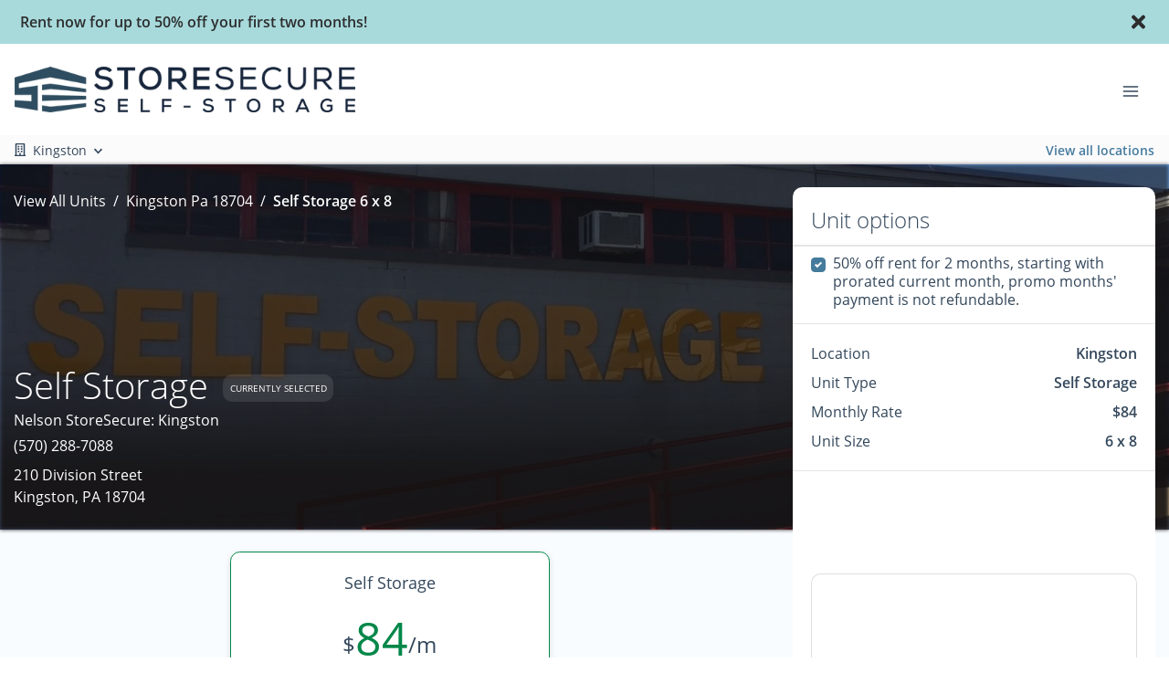

--- FILE ---
content_type: application/javascript; charset=UTF-8
request_url: https://www.nelsonstoresecure.com/_nuxt/static/1746564539/locations/kingston-pa-18704/view-unit/6/8/state.js
body_size: 26293
content:
window.__NUXT__=(function(a,b,c,d,e,f,g,h,i,j,k,l,m,n,o,p,q,r,s,t,u,v,w,x,y,z,A,B,C,D,E,F,G,H,I,J,K,L,M,N,O,P,Q,R,S,T,U,V,W,X,Y,Z,_,$,aa,ab,ac,ad,ae,af,ag,ah,ai,aj,ak,al,am,an,ao,ap,aq,ar,as,at,au,av,aw,ax,ay,az,aA,aB,aC,aD,aE,aF,aG,aH,aI,aJ,aK,aL,aM,aN,aO,aP,aQ,aR,aS,aT,aU,aV,aW,aX,aY,aZ,a_,a$,ba,bb,bc,bd,be,bf,bg,bh,bi,bj,bk,bl,bm,bn,bo,bp,bq,br,bs,bt,bu,bv,bw,bx,by,bz,bA,bB,bC,bD,bE,bF,bG,bH,bI,bJ,bK,bL,bM,bN,bO,bP,bQ,bR,bS,bT,bU,bV,bW,bX,bY,bZ,b_,b$,ca,cb,cc,cd,ce,cf,cg,ch,ci,cj,ck,cl,cm,cn,co,cp,cq,cr,cs,ct,cu,cv,cw,cx,cy,cz,cA,cB,cC,cD,cE,cF,cG,cH,cI,cJ,cK,cL,cM,cN,cO,cP,cQ,cR,cS,cT,cU,cV,cW,cX,cY,cZ,c_,c$,da,db,dc,dd,de,df,dg,dh,di,dj,dk,dl,dm,dn,do0,dp,dq,dr,ds,dt,du,dv,dw,dx,dy,dz,dA,dB,dC,dD,dE,dF,dG,dH,dI,dJ,dK,dL,dM,dN,dO,dP,dQ,dR,dS,dT,dU,dV,dW,dX,dY,dZ,d_,d$,ea,eb,ec,ed,ee,ef,eg,eh,ei,ej,ek,el,em,en,eo,ep,eq,er,es,et,eu,ev,ew,ex,ey,ez,eA,eB,eC,eD,eE,eF,eG,eH,eI,eJ,eK,eL,eM,eN,eO,eP,eQ,eR,eS,eT,eU,eV,eW,eX,eY,eZ,e_,e$,fa,fb,fc,fd,fe,ff,fg,fh,fi,fj,fk,fl,fm,fn,fo,fp,fq,fr,fs,ft,fu,fv,fw,fx,fy,fz,fA,fB,fC,fD,fE,fF,fG,fH,fI,fJ,fK,fL,fM,fN,fO,fP,fQ,fR,fS,fT,fU,fV,fW,fX,fY,fZ,f_,f$,ga,gb,gc,gd,ge,gf,gg,gh,gi,gj,gk,gl,gm,gn,go,gp,gq,gr,gs,gt,gu,gv,gw,gx,gy,gz,gA,gB,gC,gD,gE,gF,gG,gH,gI,gJ,gK,gL,gM,gN,gO,gP,gQ,gR,gS,gT,gU,gV,gW,gX,gY,gZ,g_,g$,ha,hb,hc,hd,he,hf,hg,hh,hi,hj,hk,hl,hm,hn,ho,hp,hq,hr,hs,ht,hu,hv,hw,hx,hy,hz,hA,hB,hC,hD,hE,hF,hG,hH,hI,hJ,hK,hL,hM,hN,hO,hP,hQ,hR,hS,hT,hU,hV,hW,hX,hY,hZ,h_,h$,ia,ib,ic,id,ie,if0,ig,ih,ii,ij,ik,il,im,in0,io,ip,iq,ir,is,it,iu,iv,iw,ix){aS.id=aT;aS.account_id=E;aS.name=F;aS.autopay_terms="By completing this rental, Autopay will be activated and your monthly rent will be charged on your credit\u002Fdebit card at the beginning of each month.";aS.rental_success_message="\u003Cp style='margin-top:0in;margin-right:0in;margin-bottom:0in;margin-left:0in;line-height:107%;font-size:15px;font-family:\"Aptos\",sans-serif;'\u003EThank you for choosing \u003Cstrong\u003ENelson StoreSecure - Kingston\u003C\u002Fstrong\u003E! We appreciate your business and are pleased to confirm your rental. You&#39;ve taken a proactive step towards organizing your space and securing your belongings.\u003C\u002Fp\u003E\u003Cp style='margin-top:0in;margin-right:0in;margin-bottom:0in;margin-left:0in;line-height:107%;font-size:15px;font-family:\"Aptos\",sans-serif;'\u003E&nbsp;\u003C\u002Fp\u003E\u003Cp style='margin-top:0in;margin-right:0in;margin-bottom:0in;margin-left:0in;line-height:107%;font-size:15px;font-family:\"Aptos\",sans-serif;'\u003E\u003Cstrong\u003ENext Steps\u003C\u002Fstrong\u003E\u003C\u002Fp\u003E\u003Cp style='margin-top:0in;margin-right:0in;margin-bottom:0in;margin-left:0in;line-height:107%;font-size:15px;font-family:\"Aptos\",sans-serif;'\u003E&nbsp;\u003C\u002Fp\u003E\u003Cp style='margin-top:0in;margin-right:0in;margin-bottom:0in;margin-left:0in;line-height:107%;font-size:15px;font-family:\"Aptos\",sans-serif;'\u003E\u003Cstrong\u003E1. Access Your Unit\u003C\u002Fstrong\u003E\u003C\u002Fp\u003E\u003Cp style='margin-top:0in;margin-right:0in;margin-bottom:0in;margin-left:0in;line-height:107%;font-size:15px;font-family:\"Aptos\",sans-serif;'\u003E&nbsp;\u003C\u002Fp\u003E\u003Cul style=\"list-style-type: disc;margin-left:undefined;\"\u003E\u003Cli\u003ECheck our email for your facility access code and the unlock code for the blue DaVinci lock on your unit.\u003C\u002Fli\u003E\u003Cli\u003EYour codes will be active starting on your rental date.\u003C\u002Fli\u003E\u003Cli\u003EVisit our facility located in Kingston, PA, during access hours:\u003Col style=\"list-style-type: circle;\"\u003E\u003Cli\u003E7:00 AM &ndash; 9:00 PM, 7 days a week.\u003C\u002Fli\u003E\u003C\u002Fol\u003E\u003C\u002Fli\u003E\u003Cli\u003EEnter the building using your access code (type it as *number#).\u003C\u002Fli\u003E\u003C\u002Ful\u003E\u003Cp style='margin-top:0in;margin-right:0in;margin-bottom:0in;margin-left:0in;line-height:107%;font-size:15px;font-family:\"Aptos\",sans-serif;'\u003E&nbsp;\u003C\u002Fp\u003E\u003Cp style='margin-top:0in;margin-right:0in;margin-bottom:0in;margin-left:0in;line-height:107%;font-size:15px;font-family:\"Aptos\",sans-serif;'\u003E\u003Cstrong\u003E2. Locate and Secure Your Unit\u003C\u002Fstrong\u003E\u003C\u002Fp\u003E\u003Cp style='margin-top:0in;margin-right:0in;margin-bottom:0in;margin-left:0in;line-height:107%;font-size:15px;font-family:\"Aptos\",sans-serif;'\u003E&nbsp;\u003C\u002Fp\u003E\u003Cul style=\"list-style-type: disc;margin-left:undefined;\"\u003E\u003Cli\u003EOnce at the facility, enter section of the building according your unit number first letter (A, B C or D), find your unit and use the provided unlock code to open the blue DaVinci lock.\u003C\u002Fli\u003E\u003Cli\u003EPlease return this blue lock to the white lock drop box located in each section&#39;s lobby.\u003C\u002Fli\u003E\u003Cli\u003EInside your unit, you will find:\u003Col style=\"list-style-type: circle;\"\u003E\u003Cli\u003EAn insurance brochure.\u003C\u002Fli\u003E\u003Cli\u003EA new disc lock to secure your belongings.\u003C\u002Fli\u003E\u003C\u002Fol\u003E\u003C\u002Fli\u003E\u003Cli\u003EEnsure the door latch is moved into the locking position before placing your new lock.\u003C\u002Fli\u003E\u003C\u002Ful\u003E\u003Cp style='margin-top:0in;margin-right:0in;margin-bottom:0in;margin-left:0in;line-height:107%;font-size:15px;font-family:\"Aptos\",sans-serif;'\u003E&nbsp;\u003C\u002Fp\u003E\u003Cp style='margin-top:0in;margin-right:0in;margin-bottom:0in;margin-left:0in;line-height:107%;font-size:15px;font-family:\"Aptos\",sans-serif;'\u003E\u003Cstrong\u003E3. Provide Proof of Insurance\u003C\u002Fstrong\u003E\u003C\u002Fp\u003E\u003Cp style='margin-top:0in;margin-right:0in;margin-bottom:0in;margin-left:0in;line-height:107%;font-size:15px;font-family:\"Aptos\",sans-serif;'\u003E&nbsp;\u003C\u002Fp\u003E\u003Cul style=\"list-style-type: disc;margin-left:undefined;\"\u003E\u003Cli\u003E\u003Cstrong\u003EStorage insurance is required\u003C\u002Fstrong\u003E. If you didn&rsquo;t purchase insurance through us, no problem! Simply provide proof of your own insurance within 14 days.\u003C\u002Fli\u003E\u003Cli\u003EYou will receive an email with a link to upload your proof of insurance via our portal. Alternatively, you can email your insurance certificate or declaration pages to nelsonstoresecure@outlook.com.\u003C\u002Fli\u003E\u003Cli\u003EYour proof of insurance must include:\u003Col style=\"list-style-type: circle;\"\u003E\u003Cli\u003EThe insurance company&#39;s name.\u003C\u002Fli\u003E\u003Cli\u003EThe policy number.\u003C\u002Fli\u003E\u003Cli\u003EThe insured name (matching the tenant&rsquo;s name).\u003C\u002Fli\u003E\u003Cli\u003EThe policy expiration date.\u003C\u002Fli\u003E\u003C\u002Fol\u003E\u003C\u002Fli\u003E\u003Cli\u003EIf proof of insurance is not submitted within 14 days, you will automatically be enrolled in our lowest-cost insurance plan for $11\u002Fmonth (covers up to $2,000).\u003C\u002Fli\u003E\u003C\u002Ful\u003E\u003Cp style='margin-top:0in;margin-right:0in;margin-bottom:0in;margin-left:0in;line-height:107%;font-size:15px;font-family:\"Aptos\",sans-serif;'\u003E\u003Cstrong\u003E&nbsp;\u003C\u002Fstrong\u003E\u003C\u002Fp\u003E\u003Cp style='margin-top:0in;margin-right:0in;margin-bottom:0in;margin-left:0in;line-height:107%;font-size:15px;font-family:\"Aptos\",sans-serif;'\u003E\u003Cstrong\u003EWe&rsquo;re Here to Help\u003C\u002Fstrong\u003E\u003C\u002Fp\u003E\u003Cp style='margin-top:0in;margin-right:0in;margin-bottom:0in;margin-left:0in;line-height:107%;font-size:15px;font-family:\"Aptos\",sans-serif;'\u003E&nbsp;\u003C\u002Fp\u003E\u003Cp style='margin-top:0in;margin-right:0in;margin-bottom:0in;margin-left:0in;line-height:107%;font-size:15px;font-family:\"Aptos\",sans-serif;'\u003EIf you have any questions, need assistance, or wish to schedule an office visit, feel free to reach out:\u003C\u002Fp\u003E\u003Cul style=\"list-style-type: disc;margin-left:undefined;\"\u003E\u003Cli\u003E\u003Cstrong\u003EPhone\u003C\u002Fstrong\u003E: (570) 288-7088\u003C\u002Fli\u003E\u003Cli\u003EOffice works remotely and by appointment only, please call ahead to make appointment.\u003C\u002Fli\u003E\u003C\u002Ful\u003E\u003Cp style='margin-top:0in;margin-right:0in;margin-bottom:0in;margin-left:0in;line-height:107%;font-size:15px;font-family:\"Aptos\",sans-serif;'\u003E&nbsp;\u003C\u002Fp\u003E\u003Cp style='margin-top:0in;margin-right:0in;margin-bottom:0in;margin-left:0in;line-height:107%;font-size:15px;font-family:\"Aptos\",sans-serif;'\u003E\u003Cstrong\u003EShare Your Experience\u003C\u002Fstrong\u003E\u003C\u002Fp\u003E\u003Cp style='margin-top:0in;margin-right:0in;margin-bottom:0in;margin-left:0in;line-height:107%;font-size:15px;font-family:\"Aptos\",sans-serif;'\u003E&nbsp;\u003C\u002Fp\u003E\u003Cp style='margin-top:0in;margin-right:0in;margin-bottom:0in;margin-left:0in;line-height:107%;font-size:15px;font-family:\"Aptos\",sans-serif;'\u003EYou may receive a request to leave a review. If you&rsquo;re happy with your rental experience, we&rsquo;d greatly appreciate a 5-star review!\u003C\u002Fp\u003E\u003Cp style='margin-top:0in;margin-right:0in;margin-bottom:0in;margin-left:0in;line-height:107%;font-size:15px;font-family:\"Aptos\",sans-serif;'\u003E&nbsp;\u003C\u002Fp\u003E\u003Cp style='margin-top:0in;margin-right:0in;margin-bottom:0in;margin-left:0in;line-height:107%;font-size:15px;font-family:\"Aptos\",sans-serif;'\u003EThank you for trusting us with your storage needs. We&rsquo;re here to make your experience as smooth and secure as possible.\u003C\u002Fp\u003E\u003Cp style='margin-top:0in;margin-right:0in;margin-bottom:0in;margin-left:0in;line-height:107%;font-size:15px;font-family:\"Aptos\",sans-serif;'\u003E&nbsp;\u003C\u002Fp\u003E\u003Cp style='margin-top:0in;margin-right:0in;margin-bottom:0in;margin-left:0in;line-height:107%;font-size:15px;font-family:\"Aptos\",sans-serif;'\u003E\u003Cstrong\u003ENelson StoreSecure &ndash; Kingston\u003C\u002Fstrong\u003E\u003C\u002Fp\u003E\u003Cp style='margin-top:0in;margin-right:0in;margin-bottom:0in;margin-left:0in;line-height:107%;font-size:15px;font-family:\"Aptos\",sans-serif;'\u003E210 Division St\u003C\u002Fp\u003E\u003Cp style='margin-top:0in;margin-right:0in;margin-bottom:0in;margin-left:0in;line-height:107%;font-size:15px;font-family:\"Aptos\",sans-serif;'\u003EKingston, PA 18704\u003C\u002Fp\u003E\u003Cp style='margin-top:0in;margin-right:0in;margin-bottom:0in;margin-left:0in;line-height:107%;font-size:15px;font-family:\"Aptos\",sans-serif;'\u003E&nbsp;\u003C\u002Fp\u003E\u003Cp style='margin-top:0in;margin-right:0in;margin-bottom:0in;margin-left:0in;line-height:107%;font-size:15px;font-family:\"Aptos\",sans-serif;'\u003E\u003Cstrong\u003EWebsite\u003C\u002Fstrong\u003E: \u003Ca href=\"http:\u002F\u002Fwww.storesecure.com\"\u003Ewww.storesecure.com\u003C\u002Fa\u003E\u003C\u002Fp\u003E\u003Cp style='margin-top:0in;margin-right:0in;margin-bottom:0in;margin-left:0in;line-height:107%;font-size:15px;font-family:\"Aptos\",sans-serif;'\u003E\u003Cstrong\u003EPhone\u003C\u002Fstrong\u003E: (570) 288-7088\u003C\u002Fp\u003E";aS.reservation_success_message="\u003Cp\u003EThank you for choosing Nelson Store Secure - Kingston! We appreciate your business and are pleased to confirm your reservation.\u003C\u002Fp\u003E\u003Cp\u003E\u003Cstrong\u003ENext Steps\u003C\u002Fstrong\u003E:&nbsp;\u003C\u002Fp\u003E\u003Cp\u003EYour reservation will be active for 7 days, please login back during this time period to complete your rental.\u003C\u002Fp\u003E\u003Cp\u003EIf you have any questions, comments, or concerns, give us a call at (570) 288-7088 and one of our friendly managers will be happy to help during business hours of Monday-Friday 9:30am- 5:30 pm!&nbsp;\u003C\u002Fp\u003E\u003Cp\u003EIf you need to see the unit or need complete rental in person please give us a call ahead to set appointment for facility tour or rental in the office, as office works remotely, by appointment only.\u003C\u002Fp\u003E\u003Cp\u003EWe look forward to welcoming you and helping you in any way we can!\u003C\u002Fp\u003E\u003Cp\u003ENelson StoreSecure - Kingston.\u003C\u002Fp\u003E";aS.move_out_confirmation_message=f;aS.google_review_link="https:\u002F\u002Fsearch.google.com\u002Flocal\u002Fwritereview?placeid=ChIJ8cEFJQkaxYkRe6z29Jkeuec";aS.url_slug="kingston-pa-18704";aS.has_imported_units=a;aS.meta_title=f;aS.meta_tagline=f;aS.meta_description=f;aS.is_show_only_specific_unit_types=a;aS.specific_unit_types_to_show=b;aS.is_show_extra_charges_at_checkout=a;aS.is_hide_extra_charges_for_parking_or_office=a;aS.charges_to_show_at_checkout=b;aS.software=aU;aS.phone_number="(570) 288-7088";aS.sms=f;aS.email=aV;aS.facebook=dv;aS.yelp=b;aS.google="https:\u002F\u002Fmaps.app.goo.gl\u002FQXrcsRAT64fPHm9x6";aS.twitter=b;aS.sparefoot=b;aS.linkedin=b;aS.instagram=b;aS.yelp_review_link=b;aS.facebook_review_link=dv;aS.time_zone={dstOffset:aW,rawOffset:aX,status:aY,timeZoneId:aZ,timeZoneName:a_};aS.status=a$;aS.amenities=[{label:dw,description:dx,index:d,image:{width:d,height:d,type:e,alt:af,src:dy,src_webp:b,title:af,file_name:dz,file_name_full:dA,file_name_original:ag,file_name_webp:dB,file_name_original_unmodified:ag,file_type:g,file_base_url:h}},{label:dC,description:dD,index:n,image:{width:d,height:d,type:e,alt:ah,src:dE,src_webp:b,title:ah,file_name:dF,file_name_full:dG,file_name_original:ai,file_name_webp:dH,file_name_original_unmodified:ai,file_type:g,file_base_url:h}},{label:ba,description:dI,index:u,image:{width:d,height:d,type:e,alt:aj,src:dJ,src_webp:b,title:aj,file_name:dK,file_name_full:dL,file_name_original:ak,file_name_webp:dM,file_name_original_unmodified:ak,file_type:g,file_base_url:h}},{label:bb,description:bc,index:y,image:{width:d,height:d,type:e,alt:H,src:bd,src_webp:b,title:H,file_name:be,file_name_full:bf,file_name_original:I,file_name_webp:bg,file_name_original_unmodified:I,file_type:g,file_base_url:h}},{label:"Bilingual Staff",description:"Bilingual customer service",index:G,image:{width:d,height:d,type:e,alt:al,src:dN,src_webp:b,title:al,file_name:dO,file_name_full:dP,file_name_original:am,file_name_webp:dQ,file_name_original_unmodified:am,file_type:g,file_base_url:h}},{label:dR,description:dS,index:C,image:{width:d,height:d,type:e,alt:an,src:dT,src_webp:b,title:an,file_name:dU,file_name_full:dV,file_name_original:ao,file_name_webp:dW,file_name_original_unmodified:ao,file_type:g,file_base_url:h}},{label:"Climate-Controlled",description:"Prevent mold, mildew, and other damages with regulated heat and humidity",index:X,image:{width:d,height:d,type:e,alt:dX,src:"https:\u002F\u002Fpug-cdn.s3.amazonaws.com\u002Ficons\u002Fv2\u002Fbabi-ic-air-lined.svg",src_webp:b,title:dX,file_name:"\u002Fbabi-ic-air-lined",file_name_full:"\u002Fbabi-ic-air-lined.svg",file_name_original:dY,file_name_webp:"babi-ic-air-lined.webp",file_name_original_unmodified:dY,file_type:g,file_base_url:h}},{label:bh,description:"Never miss rent by using recurring payments, required in our facility",index:J,image:{width:d,height:d,type:e,alt:K,src:bi,src_webp:b,title:K,file_name:bj,file_name_full:bk,file_name_original:L,file_name_webp:bl,file_name_original_unmodified:L,file_type:g,file_base_url:h}},{label:bm,description:bn,index:Y,image:{width:d,height:d,type:e,alt:M,src:bo,src_webp:b,title:M,file_name:bp,file_name_full:bq,file_name_original:N,file_name_webp:br,file_name_original_unmodified:N,file_type:g,file_base_url:h}},{label:"Electricity",description:"Some storage units with power outlets are available for your convenience",index:O,image:{width:d,height:d,type:e,alt:dZ,src:"https:\u002F\u002Fpug-cdn.s3.amazonaws.com\u002Ficons\u002Fv2\u002Fbabi-ic-power-eletric.svg",src_webp:b,title:dZ,file_name:"\u002Fbabi-ic-power-eletric",file_name_full:"\u002Fbabi-ic-power-eletric.svg",file_name_original:d_,file_name_webp:"babi-ic-power-eletric.webp",file_name_original_unmodified:d_,file_type:g,file_base_url:h}},{label:bs,description:"We accept debit\u002Fcredit cards as payment",index:Z,image:{width:d,height:d,type:e,alt:P,src:bt,src_webp:b,title:P,file_name:bu,file_name_full:bv,file_name_original:Q,file_name_webp:bw,file_name_original_unmodified:Q,file_type:g,file_base_url:h}},{label:d$,description:ea,index:D,image:{width:d,height:d,type:e,alt:ap,src:eb,src_webp:b,title:ap,file_name:ec,file_name_full:ed,file_name_original:aq,file_name_webp:ee,file_name_original_unmodified:aq,file_type:g,file_base_url:h}},{label:ef,description:eg,index:q,image:{width:d,height:d,type:e,alt:ar,src:eh,src_webp:b,title:ar,file_name:ei,file_name_full:ej,file_name_original:as,file_name_webp:ek,file_name_original_unmodified:as,file_type:g,file_base_url:h}},{label:bx,description:el,index:_,image:{width:d,height:d,type:e,alt:at,src:em,src_webp:b,title:at,file_name:en,file_name_full:eo,file_name_original:au,file_name_webp:ep,file_name_original_unmodified:au,file_type:g,file_base_url:h}},{label:by,description:bz,index:bA,image:{width:d,height:d,type:e,alt:R,src:bB,src_webp:b,title:R,file_name:bC,file_name_full:bD,file_name_original:S,file_name_webp:bE,file_name_original_unmodified:S,file_type:g,file_base_url:h}},{label:"Fire Sprinklers",description:"Our facility includes fire sprinklers to help protect your unit from potential damage",index:$,image:{width:d,height:d,type:e,alt:eq,src:"https:\u002F\u002Fpug-cdn.s3.amazonaws.com\u002Ficons\u002Fv2\u002Fic-fire-sprinkler.svg",src_webp:b,title:eq,file_name:"\u002Fic-fire-sprinkler",file_name_full:"\u002Fic-fire-sprinkler.svg",file_name_original:er,file_name_webp:"ic-fire-sprinkler.webp",file_name_original_unmodified:er,file_type:g,file_base_url:h}},{label:bF,description:bG,index:av,image:{width:d,height:d,type:e,alt:T,src:bH,src_webp:b,title:T,file_name:bI,file_name_full:bJ,file_name_original:U,file_name_webp:bK,file_name_original_unmodified:U,file_type:g,file_base_url:h}}];aS.hours=[{is_available:c,type:bL,display_text:f,show_on_google_my_business:a,items:[{id_json_formatted_text:"Mo,Tu,We,Th,Fr,Sa,Su 07:00-21:00",days:bM,open:aw,close:"21:00",is_open_24_hours:a,open_24_hours_text:x,is_closed:a,closed_text:z,is_display_text:a,display_text:"Daily"}]},{is_available:c,type:bN,display_text:"Business Hours (Online Self-Service Available 24\u002F7)",show_on_google_my_business:c,items:[{id_json_formatted_text:bO,days:bP,open:aa,close:bQ,is_open_24_hours:a,open_24_hours_text:x,is_closed:a,closed_text:z,is_display_text:a,display_text:"Phone Support Hours (Sun)"},{id_json_formatted_text:bR,days:bS,open:aw,close:ab,is_open_24_hours:a,open_24_hours_text:x,is_closed:a,closed_text:"Appointment Only",is_display_text:a,display_text:"Phone Support Hours (Mon-Sat)"}]}];aS.address={id:"f699ad0d-1c16-4993-833e-172fbaed10cd",street_1:es,street_2:f,state_province:V,city:F,postal:et,country:bT,lat:"41.27259610000001",lon:"-75.896334"};aS.insurance=[{id:"01461a6f-f999-4195-a340-928bd30c1201",sitelink_id:"1276",coverage:bU,percent_of_theft_coverage:n,site_id:bV,description:A,premium:D,provider:B},{id:"c292aef6-ea90-45b5-8eae-2be3d2094772",sitelink_id:"1280",coverage:bW,percent_of_theft_coverage:n,site_id:bV,description:A,premium:ax,provider:B},{id:"d34e6aaa-834d-47f6-b0e2-fe86c2b60be1",sitelink_id:"1278",coverage:bX,percent_of_theft_coverage:n,site_id:bV,description:A,premium:W,provider:B}];aS.global_settings={};aS.review_settings={batch_id:"554708522",status:bY,total_reviews:45,rating:4.93};aS.payment_types=[{id:"3576af05-c7b3-4ce0-bf17-918462223d40",created_at:eu,updated_at:eu,version:n,deletedAt:b,value:375,label:bZ,category:b_},{id:"43ad172e-1c7a-4035-a2f6-fac51fbf7ecd",created_at:ev,updated_at:ev,version:n,deletedAt:b,value:373,label:b$,category:ca},{id:"63293e53-cef5-4deb-8c78-8ec40e4ea2c3",created_at:ew,updated_at:ew,version:n,deletedAt:b,value:374,label:cb,category:cc},{id:"d80bfd7a-b1c3-41dd-ad62-fa2f3b68a155",created_at:ex,updated_at:ex,version:n,deletedAt:b,value:372,label:cd,category:ce}];aS.main_image=ey;aS.main_logo=b;aS.media=[{width:j,height:j,type:e,alt:eE,src:"https:\u002F\u002Fd84nc11pjtc6p.cloudfront.net\u002FnelsonStoreSecure\u002FCarts%20at%20self%20storage%20facility.jpeg",src_webp:"https:\u002F\u002Fd84nc11pjtc6p.cloudfront.net\u002FnelsonStoreSecure\u002FCarts%20at%20self%20storage%20facility.webp",title:eE,file_name:"Carts%20at%20self%20storage%20facility",file_name_full:"Carts%20at%20self%20storage%20facility.jpeg",file_name_original:eF,file_name_webp:"Carts at self storage facility.webp",file_name_original_unmodified:eF,file_type:".jpeg",file_base_url:o},{width:j,height:j,type:e,alt:eG,src:"https:\u002F\u002Fd84nc11pjtc6p.cloudfront.net\u002FnelsonStoreSecure\u002FFront%20office%20area%20at%20self%20storage%20facility.jpg",src_webp:"https:\u002F\u002Fd84nc11pjtc6p.cloudfront.net\u002FnelsonStoreSecure\u002FFront%20office%20area%20at%20self%20storage%20facility.webp",title:eG,file_name:"Front%20office%20area%20at%20self%20storage%20facility",file_name_full:"Front%20office%20area%20at%20self%20storage%20facility.jpg",file_name_original:eH,file_name_webp:"Front office area at self storage facility.webp",file_name_original_unmodified:eH,file_type:p,file_base_url:o},{width:j,height:s,type:e,alt:eI,src:"https:\u002F\u002Fd84nc11pjtc6p.cloudfront.net\u002FnelsonStoreSecure\u002FLoading%20bay%20at%20self%20storage%20facility.jpg",src_webp:"https:\u002F\u002Fd84nc11pjtc6p.cloudfront.net\u002FnelsonStoreSecure\u002FLoading%20bay%20at%20self%20storage%20facility.webp",title:eI,file_name:"Loading%20bay%20at%20self%20storage%20facility",file_name_full:"Loading%20bay%20at%20self%20storage%20facility.jpg",file_name_original:eJ,file_name_webp:"Loading bay at self storage facility.webp",file_name_original_unmodified:eJ,file_type:p,file_base_url:o},{width:j,height:j,type:e,alt:eK,src:"https:\u002F\u002Fd84nc11pjtc6p.cloudfront.net\u002FnelsonStoreSecure\u002FLock%20on%20self%20storage%20unit.jpg",src_webp:"https:\u002F\u002Fd84nc11pjtc6p.cloudfront.net\u002FnelsonStoreSecure\u002FLock%20on%20self%20storage%20unit.webp",title:eK,file_name:"Lock%20on%20self%20storage%20unit",file_name_full:"Lock%20on%20self%20storage%20unit.jpg",file_name_original:eL,file_name_webp:"Lock on self storage unit.webp",file_name_original_unmodified:eL,file_type:p,file_base_url:o},{width:j,height:s,type:e,alt:eM,src:"https:\u002F\u002Fd84nc11pjtc6p.cloudfront.net\u002FnelsonStoreSecure\u002FLoading%20bays%20at%20climate%20controlled%20self%20storage%20facility.jpg",src_webp:"https:\u002F\u002Fd84nc11pjtc6p.cloudfront.net\u002FnelsonStoreSecure\u002FLoading%20bays%20at%20climate%20controlled%20self%20storage%20facility.webp",title:eM,file_name:"Loading%20bays%20at%20climate%20controlled%20self%20storage%20facility",file_name_full:"Loading%20bays%20at%20climate%20controlled%20self%20storage%20facility.jpg",file_name_original:eN,file_name_webp:"Loading bays at climate controlled self storage facility.webp",file_name_original_unmodified:eN,file_type:p,file_base_url:o},{width:j,height:j,type:e,alt:eO,src:"https:\u002F\u002Fd84nc11pjtc6p.cloudfront.net\u002FnelsonStoreSecure\u002FHallway%20at%20climate%20controlled%20self%20storage%20facility.jpg",src_webp:"https:\u002F\u002Fd84nc11pjtc6p.cloudfront.net\u002FnelsonStoreSecure\u002FHallway%20at%20climate%20controlled%20self%20storage%20facility.webp",title:eO,file_name:"Hallway%20at%20climate%20controlled%20self%20storage%20facility",file_name_full:"Hallway%20at%20climate%20controlled%20self%20storage%20facility.jpg",file_name_original:eP,file_name_webp:"Hallway at climate controlled self storage facility.webp",file_name_original_unmodified:eP,file_type:p,file_base_url:o}];aS.has_match_on_location_page_filter=a;ey.width=j;ey.height=s;ey.type=e;ey.alt=ay;ey.src=ez;ey.src_webp=eA;ey.title=ay;ey.file_name=eB;ey.file_name_full=eC;ey.file_name_original=az;ey.file_name_webp=eD;ey.file_name_original_unmodified=az;ey.file_type=p;ey.file_base_url=o;gh.width=j;gh.height=s;gh.type=e;gh.alt=aF;gh.src=gi;gh.src_webp=gj;gh.title=aF;gh.file_name=gk;gh.file_name_full=gl;gh.file_name_original=aG;gh.file_name_webp=gm;gh.file_name_original_unmodified=aG;gh.file_type=p;gh.file_base_url=o;ha.width=j;ha.height=j;ha.type=e;ha.alt=aI;ha.src=hb;ha.src_webp=hc;ha.title=aI;ha.file_name=hd;ha.file_name_full=he;ha.file_name_original=aJ;ha.file_name_webp=hf;ha.file_name_original_unmodified=aJ;ha.file_type=p;ha.file_base_url=o;return {staticAssetsBase:"\u002F_nuxt\u002Fstatic\u002F1746564539",layout:"view-unit",error:b,state:{cache:{isVuexHydrated:c,maxPaddingReciept:d,maxPaddingRecieptUnitWidthLength:f,hasAppLoadedMoveInCostRetrieve:a,pugCSS:f,pugUtilsCSS:f},clientWebsite:{isUserLoggedIn:a,isDisableForm:a,isLighthouse:a,hasLoaded:a,selectedLocation:aS,locationFromRoute:aS,selectedUnit:{},selectedUnitOptions:[],selectedProduct:{},selectedVariant:[],unitCharges:[],unitDiscount:b,selectedUnitIndex:b,geoFromBrowser:a,unitCostRetrieveTimeout:b,unitVerifyTimeout:b,unitInsurance:b,unitMoveInDate:b,selectedLedger:{},account:{id:E,client_code:"nelsonStoreSecure",name:"Nelson StoreSecure",privacy_policy:f,company_information:f,tagline:f,use_demo_units:a,use_insights_unit_manager:a,is_split_units_by_unit_type:a,is_reviews_auto_update:c,global_settings:{value_pricing_tier_2_label:f,rental_use_protection_plans:a,enable_reservation_short_form:a,rental_show_gate_code_email:c,unit_alarm_blurb:"\u003Cp\u003E50% off rent for 2 months, starting with prorated current month, promo months&#39; payment is not refundable.\u003C\u002Fp\u003E",announcement_bar_subtitle:" ",reservation_days_valid:u,announcement_bar_link_text:f,portal_phone_form:c,value_pricing_tier_3_description:f,value_pricing_tier_1_label:f,rental_pre_check_autopay:c,portal_enable_autopay:c,rental_insurance_tooltip:eQ,enable_portal:c,announcement_bar_text_color:"#2D2D2D",value_pricing_tier_2_description:f,rental_num_days_in_advance:C,rental_custom_email_link:a,enable_id_upload:a,unit_alarm_link_href:b,rental_show_insurance:c,portal_enable_prepayments:c,enable_unit_alarms:c,announcement_bar_title:"Rent now for up to 50% off your first two months!",enable_rentals:c,value_pricing_tier_1_description:f,portal_enable_payments:c,announcement_bar_link:f,enable_announcement_bar:c,disable_rentals_on_sunday:a,fake_discount_name:b,portal_num_prepay_months:y,rental_require_insurance:c,noke_id:f,use_web_rates:a,portal_enable_move_out:a,rental_use_sitelink_esign:c,portal_enable_gate_code:a,enable_reservations:a,require_id_upload:a,create_account_form_id:{id:"b91c0d28-083e-4454-9674-20a72195c4c4",created_at:"2022-10-25T19:08:31.910Z",updated_at:"2025-01-24T19:42:39.000Z",version:39,deletedAt:b,sections:[{id:"40d59f10-5497-11ed-8cc0-a54354d4464a",title:"Account Information",fields:[{fieldType:w,label:aA,text:aA,placeholder:aA,key:"first_name",validRules:v,group:r,isRequired:c,isPlaceholderVisible:c,isUnique:c,cols:q,type:eR,isEmail:a,disabled:a},{fieldType:w,label:aB,text:aB,validRules:v,placeholder:aB,group:r,key:"last_name",isRequired:c,isPlaceholderVisible:c,isUnique:c,cols:q,isPassword:a,isEmail:a,disabled:a},{fieldType:w,label:cf,text:cf,validRules:"required|email",placeholder:cf,group:r,key:"email",isRequired:c,isPlaceholderVisible:c,isUnique:c,cols:q,isPassword:a,isEmail:c,disabled:a},{fieldType:eS,label:cg,text:cg,validRules:v,placeholder:cg,group:r,key:"cell_phone",keyMap:t,mask:"###-###-####",isRequired:c,isPlaceholderVisible:c,isUnique:c,cols:q,isPassword:a,isEmail:a,disabled:a},{fieldType:w,label:ch,text:ch,validRules:"required|min:6|max:20",placeholder:ch,group:r,key:"web_pw",keyMap:t,isRequired:c,isPlaceholderVisible:c,isUnique:c,cols:q,isPassword:c,isEmail:a,disabled:a},{fieldType:w,label:ci,text:ci,validRules:"required|confirmed:web_pw|min:6|max:20",placeholder:ci,group:r,key:"confirm_web_pw",keyMap:t,isRequired:c,isPlaceholderVisible:c,isUnique:c,cols:q,isPassword:c,isEmail:a,disabled:a}]},{title:aC,fields:[{fieldType:w,label:aC,text:aC,validRules:v,placeholder:aC,group:r,key:"addr_1",keyMap:t,isRequired:c,isPlaceholderVisible:c,isUnique:c,cols:q,isPassword:a,isEmail:a,disabled:a},{fieldType:w,label:"Apartment, suite, etc.",text:"Address 2",validRules:v,placeholder:"Apt. #, Suite #, etc.",group:r,key:"addr_2",keyMap:t,isRequired:a,isPlaceholderVisible:c,isUnique:c,cols:q,isPassword:a,isEmail:a,disabled:a},{fieldType:w,label:cj,text:cj,validRules:v,placeholder:cj,group:r,key:"city",keyMap:t,isRequired:c,isPlaceholderVisible:c,isUnique:c,cols:q,isPassword:a,isEmail:a,disabled:a},{fieldType:eT,label:ck,text:ck,validRules:v,placeholder:ck,group:r,key:"region",keyMap:t,isRequired:c,isPlaceholderVisible:c,isUnique:c,cols:q,isPassword:a,isEmail:a,disabled:a},{fieldType:w,label:eU,text:"Postal",validRules:v,placeholder:eU,group:r,key:"postal_code",keyMap:t,isRequired:c,isPlaceholderVisible:c,isUnique:c,cols:q,isPassword:a,isEmail:a,disabled:a}],id:"77808660-5497-11ed-8cc0-a54354d4464a"},{title:"Miscellaneous",fields:[{fieldType:eT,label:cl,text:cl,validRules:v,placeholder:cl,group:r,key:"license_state",keyMap:t,isRequired:c,isPlaceholderVisible:c,isUnique:c,cols:q,isPassword:a,isEmail:a,disabled:a},{fieldType:w,label:cm,text:cm,validRules:v,placeholder:cm,group:r,key:"license_number",keyMap:t,isRequired:c,isPlaceholderVisible:c,isUnique:c,cols:q,isPassword:a,isEmail:a,disabled:a},{fieldType:w,label:"Alternate contact first name",text:"Alt first name",placeholder:aA,key:"alt_contact_first_name",keyMap:t,validRules:v,group:r,isRequired:c,isPlaceholderVisible:c,isUnique:c,cols:q,type:eR,isEmail:a,disabled:a},{fieldType:w,label:"Alternate contact last name",text:"Alt Last name",validRules:v,placeholder:aB,group:r,key:"alt_contact_last_name",keyMap:t,isRequired:c,isPlaceholderVisible:c,isUnique:c,cols:q,isPassword:a,isEmail:a,disabled:a},{fieldType:eS,label:"Alternate contact phone number",text:"Alt Phone number",validRules:v,placeholder:"Phone number",group:r,key:"alt_contact_phone",keyMap:t,mask:"(###) ###-####",isRequired:c,isPlaceholderVisible:c,isUnique:c,cols:q,isPassword:a,isEmail:a,disabled:a},{fieldType:"BooleanSwitch",text:"Is Military Tenant",group:r,key:"is_military",keyMap:t,label:"I'm a member of the Military",isUnique:c,cols:q,disabled:a,validRules:{required:{allowFalse:a}},isRequired:a}],id:"b9c2f530-5497-11ed-8cc0-a54354d4464a"}],name:"Acct Info(cell) + Addr + DL & Alt Cont & M"},value_pricing_tier_3_label:f,rental_disabled_message:"Rentals are currently under maintenance. Please call the office to make a payment.",portal_claim_account_tooltip:"Please enter your unit number as it appears on your invoice, including any letters or zeros.",has_unit_alarm_checkbox:c,rental_insurance_tooltip_link:f,rental_show_autopay:c,fake_discount_percentage:d,announcement_bar_bg_color:cn,enable_force_autopay:c,value_pricing:a},unit_type_seo_descriptions:[],content:[{title:"Tires",content:"\u003Cp\u003ECheck the pressure of all tires and check for dry rot. Cover any tires that will be exposed to the elements.\u003C\u002Fp\u003E",tag:m,index:d,id:"8ad8cb80-2abb-11f0-b223-2d6061d047c1"},{title:"What is self-storage and how does it work?",content:"\u003Cp\u003ERenting a storage unit is a great solution for clearing up some much-needed space at home or for holding onto much-needed business items. All of our storage facilities offer clean, secure storage solutions at affordable prices.\u003C\u002Fp\u003E",tag:l,index:d,id:"8ad23bd0-2abb-11f0-b223-2d6061d047c1"},{title:"Bedding, Clothing, Curtains, Drapes and Linens",content:"\u003Cp\u003EFabric items like clothing, curtains and drapes are best if stored on hangers. If hanging cartons are not available, such items should be carefully folded and stored in dresser drawers or cedar chests along with bedding and linens.\u003C\u002Fp\u003E",tag:m,index:d,id:"8ad8cb81-2abb-11f0-b223-2d6061d047c1"},{title:"Appliances",content:"\u003Cp\u003EA refrigerator or freezer should be thoroughly dry and stored with its door slightly ajar. Some goods can be stored inside large appliances. Be sure to make a note if you place anything inside. Boxes can be stacked on top of stoves, refrigerators, and freezers. Make sure that stoves and cooking equipment are clean and dry before you pack them.\u003C\u002Fp\u003E",tag:m,index:n,id:"8ad8cb82-2abb-11f0-b223-2d6061d047c1"},{title:"What is the difference between interior and exterior access units?",content:"\u003Cp\u003EInterior access units mean that a tenant must enter a building through a door and move belongings through hallway areas and doors to place items into their storage unit. We provide platform trucks (carts) in these locations. Interior access units may also be temperature or humidity-controlled.\u003C\u002Fp\u003E\u003Cp\u003EExterior access (drive-up) units are accessible from outside; a tenant can drive a vehicle right up to the door of the unit.\u003C\u002Fp\u003E",tag:l,index:n,id:"8ad23bd1-2abb-11f0-b223-2d6061d047c1"},{title:"Batteries",content:"\u003Cp\u003ERemove any batteries. Store the batteries in an area that is not subjected to the elements. Periodically test and charge the batteries if needed.\u003C\u002Fp\u003E",tag:m,index:n,id:"8ad8cb83-2abb-11f0-b223-2d6061d047c1"},{title:"Perishable Items",content:"\u003Cp\u003EMake sure to remove all perishable items from any cabinets, refrigerators, or other parts of the vehicle.\u003C\u002Fp\u003E",tag:m,index:u,id:"8ad8cb84-2abb-11f0-b223-2d6061d047c1"},{title:"How much does self-storage cost?",content:"\u003Cp\u003EOur rates vary between unit sizes and types of storage. For more information about our pricing, check out our \u003Ca href=\"\u002Fview-locations\"\u003Elocations\u003C\u002Fa\u003E.\u003C\u002Fp\u003E\u003Cp\u003EPlease \u003Ca href=\"\u002Fcontact\"\u003Econtact us\u003C\u002Fa\u003E if you have any additional questions about renting a unit.\u003C\u002Fp\u003E",tag:l,index:u,id:"8ad23bd2-2abb-11f0-b223-2d6061d047c1"},{title:"Dishes and Glassware",content:"\u003Cp\u003EPlace a layer of packing inside the bottom and the top of boxes containing glassware. All glass items should be individually wrapped: nest cups and bowls together and stand plates, saucers, and platters on their edge. Wrapped glasses should be placed near the top of cartons. Again, fill all open pockets with packing paper. Label all boxes containing glassware and do not place heavy items on top.\u003C\u002Fp\u003E",tag:m,index:u,id:"8ad8cb85-2abb-11f0-b223-2d6061d047c1"},{title:"Is there 24-hour access to your storage facilities?",content:"\u003Cp\u003EWe DO NOT allow 24-hour access to storage facilities, but we have convenient access hours to facilities 7 days a week for your storage needs. The website shows the access hours for each location.\u003C\u002Fp\u003E",tag:l,index:y,id:"8ad23bd3-2abb-11f0-b223-2d6061d047c1"},{title:"Furniture",content:"\u003Cp\u003EPlace a pallet, corrugated cardboard mat, or plastic sheet on the floor before placing furniture. If possible, stand sofas and mattresses on end. Disassemble beds and tables and wrap table legs in paper. If a table will not disassemble, place padding on the floor and place the table on its top with the legs pointing up. Use dresser tops for stacking cartons and dresser drawers for linens or small, delicate items. Keep upholstery off the floor. Most lightweight chairs can be stacked &ldquo;seat to seat&rdquo; or placed upside down on tables, which cannot be disassembled. Finally, place a light cotton dust cover, such as a bed sheet, over your furniture.\u003C\u002Fp\u003E",tag:m,index:y,id:"8ad8cb86-2abb-11f0-b223-2d6061d047c1"},{title:"Refrigerators",content:"\u003Cp\u003ETurn off refrigerators. Verify that all power sources are off.\u003C\u002Fp\u003E",tag:m,index:y,id:"8ad8cb87-2abb-11f0-b223-2d6061d047c1"},{title:"Do you offer rental trucks, moving or delivery services?",content:"\u003Cp\u003EWhile we DO NOT provide rental trucks, moving or receiving services in ourself-storage facilities. We can recommend a local moving company for your needs. Please contact our facility manager for information.\u003C\u002Fp\u003E",tag:l,index:G,id:"8ad23bd4-2abb-11f0-b223-2d6061d047c1"},{title:"Propane",content:"\u003Cp\u003ETurn off supply valves and appliances. Keep any vents open. If stored for an extended period, make sure to inspect your propane system before use!\u003C\u002Fp\u003E",tag:m,index:G,id:"8ad8cb88-2abb-11f0-b223-2d6061d047c1"},{title:"Books and Documents",content:"\u003Cp\u003EPack books flat to protect the spines. Do not place boxes directly on concrete floors, but use pallets or skids to prevent moisture absorption. Use packing to fill all empty pockets in each box. Do not pack fragile items in the same box with books and do not overload.\u003C\u002Fp\u003E",tag:m,index:G,id:"8ad8cb89-2abb-11f0-b223-2d6061d047c1"},{title:"Can I store vehicles in my storage unit?",content:"\u003Cp\u003EWe do offer car, quad, or motorcycle storage in the units of our drive-up facilities (Scranton or Mid-Valley locations). The Mid-Valley facility also offers outdoor parking for cars, trucks, boats, and RVs.\u003C\u002Fp\u003E\u003Cp\u003EOur indoor storage facilities in Kingston and Blakely (Peckville) cannot accommodate vehicles in storage units, and there is no outdoor parking available for vehicles in those locations.\u003C\u002Fp\u003E",tag:l,index:C,id:"8ad23bd5-2abb-11f0-b223-2d6061d047c1"},{title:"Holiday Decorations",content:"\u003Cp\u003ESave the original cartons that contained delicate ornaments. Pad the ornaments with packing paper or newsprint. Wrap strings of lights around a piece of cardboard before placing in a carton lined with packing paper.\u003C\u002Fp\u003E",tag:m,index:C,id:"8ad8cb8a-2abb-11f0-b223-2d6061d047c1"},{title:"RV Vents",content:"\u003Cp\u003EOpen rooftop vents to circulate air. This helps prevent mold and mildew.\u003C\u002Fp\u003E",tag:m,index:C,id:"8ad8cb8b-2abb-11f0-b223-2d6061d047c1"},{title:"What should I do before storing a vehicle?",content:"\u003Cp\u003EBe sure to remove anything that might spoil or rot before you store your vehicle and turn off any electronics. Some renters prefer to clean their vehicle before storage so it&#39;s pristine and ready when they need it next.&nbsp;\u003C\u002Fp\u003E\u003Cp\u003EMake sure that your vehicle is fully registered, insured, and in running condition!\u003C\u002Fp\u003E\u003Cp\u003EFor more tips, take a look at our \u003Ca href=\"\u002Fstorage-tips\"\u003Estorage tips\u003C\u002Fa\u003E!\u003C\u002Fp\u003E",tag:l,index:X,id:"8ad23bd6-2abb-11f0-b223-2d6061d047c1"},{title:"Can I live in my vehicle?",content:"\u003Cp\u003EWhile we&#39;re happy to have you store your vehicle with us, we cannot allow anyone to live on the property. Living in your vehicle is against the terms of our rental agreement and can result in legal action and immediate eviction\u002Ftowing of your vehicle.\u003C\u002Fp\u003E",tag:l,index:J,id:"8ad23bd7-2abb-11f0-b223-2d6061d047c1"},{title:"Covers",content:"\u003Cp\u003EPlace covers over your vehicle—especially over furniture—for an added layer of protection against dust and grime.\u003C\u002Fp\u003E",tag:m,index:J,id:"8ad8cb8c-2abb-11f0-b223-2d6061d047c1"},{title:"Mirrors, Windows, Glass Sheeting and Screens",content:"\u003Cp\u003EThese items should be stored on edges, not flat. We offer a selection of mirror\u002Fpicture boxes that can be purchased at our office.\u003C\u002Fp\u003E",tag:m,index:J,id:"8ad8cb8d-2abb-11f0-b223-2d6061d047c1"},{title:"Tools",content:"\u003Cp\u003EMetal tools should be cleaned and wiped with a rag containing a few drops of machine oil to prevent rust. Long handled tools such as rakes, shovels and hoes should be clean, lightly oiled and tied in bundles.\u003C\u002Fp\u003E",tag:m,index:Y,id:"8ad8cb8e-2abb-11f0-b223-2d6061d047c1"},{title:"Can I do repairs on my vehicle at the storage facility?",content:"\u003Cp\u003EWhile we encourage you to store your vehicle with us, we cannot allow any repairs or workshops on the property, either inside storage units or in common areas on the premises. This goes against the terms of our rental agreement and can result in legal action and immediate eviction\u002Ftowing of your vehicle.\u003C\u002Fp\u003E",tag:l,index:Y,id:"8ad23bd8-2abb-11f0-b223-2d6061d047c1"},{title:"Bicycles and Other Metal Items",content:"\u003Cp\u003ETo avoid rust, wipe all metal surfaces with a rag containing a few drops of machine oil.\u003C\u002Fp\u003E",tag:m,index:O,id:"8ad8cb8f-2abb-11f0-b223-2d6061d047c1"},{title:"Are there security cameras in the facility?",content:"\u003Cp\u003EAll of our storage facilities are equipped with security cameras, access doors or electronic gates, and security lighting for the safety and security of your contents.\u003C\u002Fp\u003E",tag:l,index:O,id:"8ad23bd9-2abb-11f0-b223-2d6061d047c1"},{title:"Mark Your Calendar",content:"\u003Cp\u003EMake a timeline leading up to moving day for cleaning out, labeling, and organizing your life before you move. Take a little time each week or day to check off the list, one room or closet at a time.\u003C\u002Fp\u003E",tag:m,index:Z,id:"8ad8cb90-2abb-11f0-b223-2d6061d047c1"},{title:"What is the storage unit height in the facility?",content:"\u003Cp\u003EThe most common ceiling height in our storage facilities is nine feet.\u003C\u002Fp\u003E",tag:l,index:Z,id:"8ad23bda-2abb-11f0-b223-2d6061d047c1"},{title:"Don't Rush",content:"\u003Cp\u003ETaking time to carefully load your storage space will ensure the best results for your belongings.\u003C\u002Fp\u003E",tag:m,index:D,id:"8ad8cb91-2abb-11f0-b223-2d6061d047c1"},{title:"What are the common sizes and types of storage units?",content:"\u003Cp\u003EUnit sizes of 5*5, 5*10, 10*10, 10*15, and 10*20 are the most common sizes at our facilities, but we have smaller and larger sizes for your needs.\u003C\u002Fp\u003E",tag:l,index:D,id:"8ad23bdb-2abb-11f0-b223-2d6061d047c1"},{title:"Leave Some Room",content:"\u003Cp\u003ELeave air space around the perimeter to aid ventilation. Boxes of the same size make for easy stacking.\u003C\u002Fp\u003E",tag:m,index:q,id:"8ad8cb92-2abb-11f0-b223-2d6061d047c1"},{title:"Can I use storage unit as office to run business?",content:"\u003Cp\u003EOur storage units are not suited to use as an office but are great for storing some business inventory, like tools, parts, or materials. We require the name and address of the company and authorized representative upon move-in.\u003C\u002Fp\u003E",tag:l,index:q,id:"8ad23bdc-2abb-11f0-b223-2d6061d047c1"},{title:"Clear a Path",content:"\u003Cp\u003ELeave a walkway to the rear of your space for convenient access to all items.\u003C\u002Fp\u003E",tag:m,index:_,id:"8ad8cb93-2abb-11f0-b223-2d6061d047c1"},{title:"Are there any items that I am NOT able to store?",content:"\u003Cp\u003EWe DO NOT permit the storage of explosives, flammable liquids, hazardous and toxic materials, food and perishables, weapons, coins, art, collectibles, wet, dead, or living things, or open gasoline. Please \u003Ca href=\"\u002Fcontact\"\u003Econtact us\u003C\u002Fa\u003E if you have any questions regarding a specific item.\u003C\u002Fp\u003E",tag:l,index:_,id:"8ad23bdd-2abb-11f0-b223-2d6061d047c1"},{title:"Can I use electricity or make alterations to storage unit?",content:"\u003Cp\u003EUse of electricity or any changes\u002Falterations\u002Fimprovements to storage units by tenants is NOT permitted and violates our rental agreement.\u003C\u002Fp\u003E",tag:l,index:bA,id:"8ad23bde-2abb-11f0-b223-2d6061d047c1"},{title:"What is the best way to pack a unit?",content:"\u003Cp\u003ELarger and more infrequently used items should go in the back of the unit. Remember to keep a walkway in the center of your unit to access items more easily. Always keep items labeled and a list of items stored. Even a photo on the outside of each box will allow you to &quot;see&quot; what&#39;s inside. It&rsquo;s recommended to pack items in plastic containers and boxes and cover large items, like furniture or mattresses.&nbsp;\u003C\u002Fp\u003E\u003Cp\u003EFor other helpful packing and organizing tips, check out our \u003Ca href=\"\u002Fstorage-tips\"\u003Estorage tips\u003C\u002Fa\u003E page.\u003C\u002Fp\u003E",tag:l,index:$,id:"8ad23bdf-2abb-11f0-b223-2d6061d047c1"},{title:"Think Outside of the Box",content:"\u003Cp\u003EUsing plastic storage containers is a great option for accessibility without the hassle of packing tape.\u003C\u002Fp\u003E",tag:m,index:$,id:"8ad8cb94-2abb-11f0-b223-2d6061d047c1"},{title:"Use Quality Materials",content:"\u003Cp\u003EUse high-quality packing boxes designed especially for the job and seal them completely with packing tape.\u003C\u002Fp\u003E",tag:m,index:av,id:"8ad8cb95-2abb-11f0-b223-2d6061d047c1"},{title:"What are some helpful tips for moving into my unit?",content:"\u003Cp\u003EWe pride ourselves on making things as simple as possible for our customers. For helpful tips on packing and organizing your unit, visit our \u003Ca href=\"\u002Fstorage-tips\"\u003Estorage tips\u003C\u002Fa\u003E page.\u003C\u002Fp\u003E",tag:l,index:av,id:"8ad23be0-2abb-11f0-b223-2d6061d047c1"},{title:"Can I live in my storage unit?",content:"\u003Cp\u003EWe do not allow anyone to live in our self-storage units or any other areas inside or outside the premises. Tenants are not permitted to enter the facilities past the published access times. Staying in the storage unit or anywhere else on the premises is against the terms of our rental agreement and can result in legal action and immediate eviction.\u003C\u002Fp\u003E",tag:l,index:W,id:"8ad23be1-2abb-11f0-b223-2d6061d047c1"},{title:"Make a List and Plan Ahead",content:"\u003Cp\u003ECreate a list of labeled boxes for easy reference. Color coordinating or numbering each box is a great trick to stay organized.\u003C\u002Fp\u003E\u003Cp\u003EAlso, gather up plenty of sturdy, corrugated cartons, packing paper, bubble wrap, sealing tape and marker pens, along with any furniture covers or shelving you intend to use in your storage unit.\u003C\u002Fp\u003E",tag:m,index:co,id:"8ad8cb96-2abb-11f0-b223-2d6061d047c1"},{title:"What do I do if there is a problem or damage in my storage unit?",content:"\u003Cp\u003EIn case of any issues with your storage unit, please contact our facility manager during business hours, and they will discuss the next steps with you.\u003C\u002Fp\u003E",tag:l,index:co,id:"8ad23be2-2abb-11f0-b223-2d6061d047c1"},{title:"Can I change the storage unit’s size once I moved in?",content:"\u003Cp\u003EWe can help you switch to another sized unit depending on availability. Please contact our facility manager for options.\u003C\u002Fp\u003E",tag:l,index:19,id:"8ad23be3-2abb-11f0-b223-2d6061d047c1"},{title:"Keep, Give, Trash",content:"\u003Cp\u003EA month before you move is a great time to clean house. Plan a trip to your local donation center with old clothes, toys or sporting equipment, garage and lawn gear. If something is broken, expired, or no longer of use, lighten your load and throw away what you won&rsquo;t be taking with you.\u003C\u002Fp\u003E",tag:m,index:eV,id:"8ad8cb97-2abb-11f0-b223-2d6061d047c1"},{title:"I am having trouble with e-signing rental documents, what do I do?",content:"\u003Cp\u003EIf you are having issues or difficulties with signing rental documents online, please contact our facility manager for help or schedule an office visit to sign the documents. The lease and other move-in documents must be signed within 48 hours of the rental date.\u003C\u002Fp\u003E",tag:l,index:eV,id:"8ad23be4-2abb-11f0-b223-2d6061d047c1"},{title:"My newly rented storage unit has a blue disc lock, how do I remove it?",content:"\u003Cp\u003EYou will receive an email with the unlock code for the blue Davinci lock on the storage unit. After removing the Davinci lock, please return it to the lock Dropbox. Inside your storage unit, you will have a brand new disc lock to secure it.\u003Cbr\u003E\u003Cbr\u003E\u003Cstrong\u003EDrop box locations for blue Davinci lock return:\u003C\u002Fstrong\u003E\u003Cbr\u003E- Kingston facility- located at each entrance lobby\u003Cbr\u003E- Scranton facility - located to right of office door\u003Cbr\u003E- Mid Valley Facility - located on the side of unit M11 near electric meters\u003Cbr\u003E- Blakely Facility - located by the mailbox near the side door to the office building.\u003C\u002Fp\u003E",tag:l,index:21,id:"8ad23be5-2abb-11f0-b223-2d6061d047c1"},{title:"Will my storage unit rate stay the same till the end of my rental?",content:"\u003Cp\u003EAlthough we strive to keep prices of storage units affordable and to a minimum, rent increases are necessary periodically due to increasing operating costs and facility improvements.\u003C\u002Fp\u003E",tag:l,index:eW,id:"8ad23be6-2abb-11f0-b223-2d6061d047c1"},{title:"Pack Efficiently",content:"\u003Cp\u003EPack as much as you can in the same size boxes. Fill boxes tightly, but take care to neither overpack nor underpack. (Bulging cartons tip when stacked, while half full boxes tend to collapse). Use wadded up newsprint, bubblewrap, rags, towels, or blankets to fill in empty spaces. For maximum protection seal cartons with tape.\u003C\u002Fp\u003E",tag:m,index:eW,id:"8ad8cb98-2abb-11f0-b223-2d6061d047c1"},{title:"I need to store items for couple of weeks only, can I pay daily rate?",content:"\u003Cp\u003EOur minimum rent is one month. Upon move-out, initial and prepaid rent is not refundable.\u003C\u002Fp\u003E",tag:l,index:eX,id:"8ad23be7-2abb-11f0-b223-2d6061d047c1"},{title:"Manage Weight",content:"\u003Cp\u003EPack heavy items such as books and tools in small boxes. For easier handling limit the weight of all cartons, regardless of size, to 30 lbs. or less.\u003C\u002Fp\u003E",tag:m,index:eX,id:"8ad8cb99-2abb-11f0-b223-2d6061d047c1"},{title:"Label All Boxes",content:"\u003Cp\u003EClearly label boxes so you know their contents, and keep a list (as well as pictures and descriptions) at your home or office for reference. Mark clearly all boxes containing fragile items.\u003C\u002Fp\u003E",tag:m,index:eY,id:"8ad8cb9a-2abb-11f0-b223-2d6061d047c1"},{title:"Does your storage facility offer rental promotions?",content:"\u003Cp\u003EYes, we usually have promotions running, one promo per new customer. Please check our website or contact our facility manager for the current promotion available.\u003C\u002Fp\u003E",tag:l,index:eY,id:"8ad23be8-2abb-11f0-b223-2d6061d047c1"},{title:"What are my options for renting a storage unit?",content:"\u003Cp\u003EYou can rent storage units on our \u003Ca href=\"http:\u002F\u002Fwww.storesecure.com\"\u003Ewww.storesecure.com\u003C\u002Fa\u003E website 24\u002F7, over the phone, or onsite during office hours.\u003C\u002Fp\u003E",tag:l,index:eZ,id:"8ad23be9-2abb-11f0-b223-2d6061d047c1"},{title:"Clean Stored Items",content:"\u003Cp\u003EClean and dry appliances before storing. Secure all movable parts with paper, or wedge and wrap a paper pad around each item for protection. During transport tape all doors shut, but remember to wedge them open for storage.\u003C\u002Fp\u003E",tag:m,index:eZ,id:"8ad8cb9b-2abb-11f0-b223-2d6061d047c1"},{title:"What documents do I need to rent a storage unit?",content:"\u003Cp\u003EYou will have to provide government ID information and contact information along with credit\u002Fdebit card information for autopay. For storing a vehicle, we will need vehicle registration, insurance information, and plate number.\u003C\u002Fp\u003E",tag:l,index:26,id:"8ad23bea-2abb-11f0-b223-2d6061d047c1"},{title:"How do I pay for my storage unit?",content:"\u003Cp\u003EOur storage facilities require monthly autopay by credit or debit card. If you need to arrange a one-time payment, please contact our facility manager for payment policies and options.\u003C\u002Fp\u003E",tag:l,index:e_,id:"8ad23beb-2abb-11f0-b223-2d6061d047c1"},{title:"Placement",content:"\u003Cp\u003EStore items you&rsquo;ll need most often at the front of the unit. When you pack your storage unit, create a center aisle for access to all items.\u003C\u002Fp\u003E",tag:m,index:e_,id:"8ad8cb9c-2abb-11f0-b223-2d6061d047c1"},{title:"Is my storage unit rental month-to-month?",content:"\u003Cp\u003EYes, all rent is paid in advance, in full, on a month-to-month basis via Autopay. Initial and prepaid rent is not refundable.\u003C\u002Fp\u003E",tag:l,index:ax,id:"8ad23bec-2abb-11f0-b223-2d6061d047c1"},{title:"Can I have my storage unit items insured?",content:"\u003Cp\u003EOur rentals require tenant insurance for safe and secure storage of your belongings. Please contact our facility manager if you need to increase your insurance or if you want to use your homeowner&rsquo;s policy to cover your storage unit (if it includes offsite storage coverage).\u003C\u002Fp\u003E",tag:l,index:e$,id:"8ad23bed-2abb-11f0-b223-2d6061d047c1"},{title:"Preparation Prior to Your Move",content:"\u003Cul style=\"list-style-type: disc;\"\u003E\u003Cli\u003EBuy packing supplies&nbsp;\u003C\u002Fli\u003E\u003Cli\u003EStart packing boxes as soon as possible&nbsp;\u003C\u002Fli\u003E\u003Cli\u003ESend address change cards&nbsp;\u003C\u002Fli\u003E\u003Cli\u003EGet copy of school records&nbsp;\u003C\u002Fli\u003E\u003Cli\u003EHave clothing dry cleaned&nbsp;\u003C\u002Fli\u003E\u003Cli\u003ECheck on items in repair shops&nbsp;\u003C\u002Fli\u003E\u003Cli\u003ENotify utilities and telephone companies&nbsp;\u003C\u002Fli\u003E\u003Cli\u003ESet a date for utility disconnection and hookup&nbsp;\u003C\u002Fli\u003E\u003Cli\u003EReturn borrowed items and things you&rsquo;ve lent out\u003C\u002Fli\u003E\u003C\u002Ful\u003E",tag:m,index:e$,id:"8ad8cb9d-2abb-11f0-b223-2d6061d047c1"},{title:"How do I end my rental?",content:"\u003Cp\u003EWe ask tenants to notify us regarding upcoming move-outs day ten (10) business days in advance. You can choose the &ldquo;\u003Ca href=\"\u002Fcontact\"\u003EContact Us\u003C\u002Fa\u003E&rdquo; feature to notify us or e-mail us at \u003Cu\u003Enelsonstoresecure@outlook.com\u003C\u002Fu\u003E.\u003C\u002Fp\u003E\u003Cp\u003EThere is no proration for moving out. Rent must be current, and the unit must be empty and broom-cleaned with the lock removed. The facility manager will inspect your unit and close out the rental agreement if move-out terms and policies have been met.\u003C\u002Fp\u003E",tag:l,index:30,id:"8ad23bee-2abb-11f0-b223-2d6061d047c1"},{title:"Use Drawers",content:"\u003Cp\u003EUse bureau drawers to store small, fragile items. Secure items in drawer by filling empty spaces with towels or packing paper.\u003C\u002Fp\u003E",tag:m,index:fa,id:"8ad8cb9e-2abb-11f0-b223-2d6061d047c1"},{title:"Is there a lock provided with my new rental?",content:"\u003Cp\u003EYes, a disc lock is provided to secure your storage unit. Tenant is only permitted to use one lock on their storage unit. The lock may be kept after move-out.\u003C\u002Fp\u003E",tag:l,index:fa,id:"8ad23bef-2abb-11f0-b223-2d6061d047c1"},{title:"Cover Chairs",content:"\u003Cp\u003EProtect chair legs by wrapping them in packing paper. Leave slipcovers on upholstered chairs and cover them with plastic chair covers.\u003C\u002Fp\u003E",tag:m,index:fb,id:"8ad8cb9f-2abb-11f0-b223-2d6061d047c1"},{title:"What happens if I am late with my payment?",content:"\u003Cp\u003EYour monthly rent is due on the same day each month; if you don&rsquo;t make payment within 15 days, you will be charged a late fee on the 16th and 30 days of each rental month. Your unit may also be overlocked and access to the facility denied. For further information, please review your lease or contact our facility manager.\u003C\u002Fp\u003E",tag:l,index:fb,id:"8ad23bf0-2abb-11f0-b223-2d6061d047c1"},{title:"Can my belongings be auctioned if I am late with my payment?",content:"\u003Cp\u003EIn case of non-payment, your storage unit can be placed for auction according to state lien laws. Please make full payment as soon as possible and call our facility manager to discuss your options and make payment arrangements. In case of non-payment for stored vehicles, your vehicle may be towed in lieu of auction.\u003C\u002Fp\u003E",tag:l,index:33,id:"8ad23bf1-2abb-11f0-b223-2d6061d047c1"},{title:"Use Paper for Breakables",content:"\u003Cp\u003EUse lots of paper to pack dishes and glassware. Place a layer of packing paper inside the bottom and top of cartons. Wrap each dish and glass separately and cushion them with crumpled paper. Plates are best stacked on edge. Pad mirrors and paintings with paper. Place them in special mirror packs or large boxes; mark boxes.\u003C\u002Fp\u003E",tag:m,index:fc,id:"8ad8cba0-2abb-11f0-b223-2d6061d047c1"},{title:"What can I use my website customer portal for?",content:"\u003Cp\u003EYou will have 24\u002F7 access to your account to make one-time payments, update your credit card information for autopay, and\u002For update your contact information. You can also use the &ldquo;\u003Ca href=\"\u002Fcontact\"\u003EContact Us\u003C\u002Fa\u003E&rdquo; feature to notify us of upcoming move-outs.\u003C\u002Fp\u003E",tag:l,index:fc,id:"8ad23bf2-2abb-11f0-b223-2d6061d047c1"},{title:"Separate Lamps and Lampshades",content:"\u003Cp\u003EWrap large lamp bases in padding and wrap smaller lamps completely before placing them in boxes. Pack delicate lamp shades separately. Do not use newsprint to wrap lamp shades or any other goods that may be damaged by ink stains. You can purchase unprinted wrapping paper, foam wrap or bubble wrap at our location to help protect delicate items. Do not store heavy items on top of cartons containing lamps or lampshades.\u003C\u002Fp\u003E",tag:m,index:fd,id:"8ad8cba1-2abb-11f0-b223-2d6061d047c1"},{title:"How can I receive or change my facility access code?",content:"\u003Cp\u003EYou can view your access code on your lease or call our facility for assistance. To request a change of access code, please contact our facility manager during business hours.\u003C\u002Fp\u003E",tag:l,index:fd,id:"8ad23bf3-2abb-11f0-b223-2d6061d047c1"},{title:"Don't Put Boxes on the Floor",content:"\u003Cp\u003EDo not place boxes directly on concrete floors, but use pallets or skids to prevent moisture absorption.\u003C\u002Fp\u003E",tag:m,index:fe,id:"8ad8cba2-2abb-11f0-b223-2d6061d047c1"},{title:"What if I lost or broke my storage unit lock key?",content:"\u003Cp\u003EPlease contact our facility manager during business hours to arrange the lock cut service, which the facility provides at an extra charge.\u003C\u002Fp\u003E",tag:l,index:fe,id:"8ad23bf4-2abb-11f0-b223-2d6061d047c1"},{title:"Moving Day!",content:"\u003Cul style=\"list-style-type: disc;\"\u003E\u003Cli\u003EDiscard all flammables, such as paint and gasoline\u003C\u002Fli\u003E\u003Cli\u003EFinish packing. Leave out items for moving day\u003C\u002Fli\u003E\u003Cli\u003EEmpty and defrost refrigerator and freezer\u003C\u002Fli\u003E\u003Cli\u003EHave everything packed, except bedding\u003C\u002Fli\u003E\u003Cli\u003EPick up ice and beverages\u003C\u002Fli\u003E\u003Cli\u003EStrip beds. Cover mattresses with mattress bags unless they are going in storage\u003C\u002Fli\u003E\u003Cli\u003ETurn water and lights off\u003C\u002Fli\u003E\u003Cli\u003ELock windows and doors\u003C\u002Fli\u003E\u003C\u002Ful\u003E",tag:m,index:ff,id:"8ad8cba3-2abb-11f0-b223-2d6061d047c1"},{title:"Can I transfer my storage unit to someone else?",content:"\u003Cp\u003EPlease contact our facility manager regarding making any changes to your storage unit agreement.\u003C\u002Fp\u003E",tag:l,index:ff,id:"8ad23bf5-2abb-11f0-b223-2d6061d047c1"}],main_image:{width:j,height:s,type:e,alt:ay,src:ez,src_webp:eA,title:ay,file_name:eB,file_name_full:eC,file_name_original:az,file_name_webp:eD,file_name_original_unmodified:az,file_type:p,file_base_url:o}},loadStatus:{unit_verified:a,discounts:a,unit_price:a},invalidDiscountIds:[],units:[],menus:[{id:fg,name:"Footer Menu Resources",heading:fh,is_update:a,content:b,nav_menu_items:[{name:fi,is_target_blank:a,is_internal:a,url:fj,index:d,children:[]},{name:fk,is_target_blank:a,is_internal:c,url:fl,index:n,children:[]},{name:fm,is_target_blank:a,is_internal:c,url:fn,index:u,children:[]},{name:fo,is_target_blank:a,is_internal:c,url:fp,index:y,children:[]}]},{id:fq,name:"Footer Menu Company",heading:"Our Company",is_update:c,content:b,nav_menu_items:[{name:fr,is_target_blank:a,is_internal:c,url:cp,index:d,children:[]},{name:fs,is_target_blank:a,is_internal:c,url:ft,index:n,children:[]},{name:fu,is_target_blank:a,is_internal:c,url:fv,index:u,children:[]},{name:fw,is_target_blank:a,is_internal:c,url:fx,index:y,children:[]}]},{id:fy,name:"Footer Menu Locations",heading:fz,is_update:a,content:b,nav_menu_items:[{name:ac,is_target_blank:a,is_internal:c,url:fA,index:d,children:[]},{name:F,is_target_blank:a,is_internal:c,url:fB,index:n,children:[]},{name:ad,is_target_blank:a,is_internal:c,url:fC,index:u,children:[]}]},{id:fD,name:"Main Menu",heading:b,is_update:a,content:b,nav_menu_items:[{name:fr,is_target_blank:a,is_internal:c,url:cp,index:d,children:[]},{name:fz,is_target_blank:a,is_internal:a,url:fE,index:n,children:[{name:ac,is_target_blank:a,is_internal:c,url:fA,index:d,children:[]},{name:F,is_target_blank:a,is_internal:c,url:fB,index:n,children:[]},{name:ad,is_target_blank:a,is_internal:c,url:fC,index:u,children:[]}]},{name:fs,is_target_blank:a,is_internal:c,url:ft,index:u,children:[]},{name:fu,is_target_blank:a,is_internal:c,url:fv,index:y,children:[]},{name:fh,is_target_blank:a,is_internal:c,url:f,index:G,children:[{name:fk,is_target_blank:a,is_internal:c,url:fl,index:d,children:[]},{name:fm,is_target_blank:a,is_internal:c,url:fn,index:n,children:[]},{name:fo,is_target_blank:a,is_internal:c,url:fp,index:u,children:[]}]},{name:fw,is_target_blank:a,is_internal:c,url:fx,index:C,children:[]},{name:fi,is_target_blank:a,is_internal:a,url:fj,index:X,children:[]}]}],unitsIndexBySitelinkId:{},unitsIndexBySku:{},user:{},userLocationId:b,locations:[aS,{id:cq,account_id:E,name:ac,autopay_terms:fF,rental_success_message:"\u003Cp style='margin-top:0in;margin-right:0in;margin-bottom:0in;margin-left:0in;line-height:107%;font-size:15px;font-family:\"Aptos\",sans-serif;'\u003EThank you for choosing \u003Cstrong\u003ENelson StoreSecure - Blakely\u003C\u002Fstrong\u003E! We appreciate your business and are pleased to confirm your rental. You&#39;ve taken a proactive step towards organizing your space and securing your belongings.\u003C\u002Fp\u003E\u003Cp style='margin-top:0in;margin-right:0in;margin-bottom:0in;margin-left:0in;line-height:107%;font-size:15px;font-family:\"Aptos\",sans-serif;'\u003E&nbsp;\u003C\u002Fp\u003E\u003Cp style='margin-top:0in;margin-right:0in;margin-bottom:0in;margin-left:0in;line-height:107%;font-size:15px;font-family:\"Aptos\",sans-serif;'\u003E\u003Cstrong\u003ENext Steps\u003C\u002Fstrong\u003E\u003C\u002Fp\u003E\u003Cp style='margin-top:0in;margin-right:0in;margin-bottom:0in;margin-left:0in;line-height:107%;font-size:15px;font-family:\"Aptos\",sans-serif;'\u003E&nbsp;\u003C\u002Fp\u003E\u003Cp style='margin-top:0in;margin-right:0in;margin-bottom:0in;margin-left:0in;line-height:107%;font-size:15px;font-family:\"Aptos\",sans-serif;'\u003E\u003Cstrong\u003E1. Access Your Unit\u003C\u002Fstrong\u003E\u003C\u002Fp\u003E\u003Cp style='margin-top:0in;margin-right:0in;margin-bottom:0in;margin-left:0in;line-height:107%;font-size:15px;font-family:\"Aptos\",sans-serif;'\u003E&nbsp;\u003C\u002Fp\u003E\u003Cul style=\"list-style-type: disc;margin-left:undefined;\"\u003E\u003Cli\u003ECheck our email for your facility access code and the unlock code for the blue DaVinci lock on your unit.\u003C\u002Fli\u003E\u003Cli\u003EYour codes will be active starting on your rental date.\u003C\u002Fli\u003E\u003Cli\u003EVisit our facility located in Peckville, PA, during access hours:\u003Col style=\"list-style-type: circle;\"\u003E\u003Cli\u003E6:00 AM &ndash; 10:00 PM, 7 days a week.\u003C\u002Fli\u003E\u003C\u002Fol\u003E\u003C\u002Fli\u003E\u003Cli\u003EEnter the building using your access code (type it as *number#).\u003C\u002Fli\u003E\u003C\u002Ful\u003E\u003Cp style='margin-top:0in;margin-right:0in;margin-bottom:0in;margin-left:0in;line-height:107%;font-size:15px;font-family:\"Aptos\",sans-serif;'\u003E&nbsp;\u003C\u002Fp\u003E\u003Cp style='margin-top:0in;margin-right:0in;margin-bottom:0in;margin-left:0in;line-height:107%;font-size:15px;font-family:\"Aptos\",sans-serif;'\u003E\u003Cstrong\u003E2. Locate and Secure Your Unit\u003C\u002Fstrong\u003E\u003C\u002Fp\u003E\u003Cp style='margin-top:0in;margin-right:0in;margin-bottom:0in;margin-left:0in;line-height:107%;font-size:15px;font-family:\"Aptos\",sans-serif;'\u003E&nbsp;\u003C\u002Fp\u003E\u003Cul style=\"list-style-type: disc;margin-left:undefined;\"\u003E\u003Cli\u003EOnce inside, find your unit and use the provided unlock code to open the blue DaVinci lock.\u003C\u002Fli\u003E\u003Cli\u003EPlease return this blue lock to the white lock drop box located on the office building wall near the mailbox.\u003C\u002Fli\u003E\u003Cli\u003EInside your unit, you will find:\u003Col style=\"list-style-type: circle;\"\u003E\u003Cli\u003EAn insurance brochure.\u003C\u002Fli\u003E\u003Cli\u003EA new disc lock to secure your belongings.\u003C\u002Fli\u003E\u003C\u002Fol\u003E\u003C\u002Fli\u003E\u003Cli\u003EEnsure the door latch is moved into the locking position before placing your new lock.\u003C\u002Fli\u003E\u003C\u002Ful\u003E\u003Cp style='margin-top:0in;margin-right:0in;margin-bottom:0in;margin-left:0in;line-height:107%;font-size:15px;font-family:\"Aptos\",sans-serif;'\u003E&nbsp;\u003C\u002Fp\u003E\u003Cp style='margin-top:0in;margin-right:0in;margin-bottom:0in;margin-left:0in;line-height:107%;font-size:15px;font-family:\"Aptos\",sans-serif;'\u003E\u003Cstrong\u003E3. Provide Proof of Insurance\u003C\u002Fstrong\u003E\u003C\u002Fp\u003E\u003Cp style='margin-top:0in;margin-right:0in;margin-bottom:0in;margin-left:0in;line-height:107%;font-size:15px;font-family:\"Aptos\",sans-serif;'\u003E&nbsp;\u003C\u002Fp\u003E\u003Cul style=\"list-style-type: disc;margin-left:undefined;\"\u003E\u003Cli\u003E\u003Cstrong\u003EStorage insurance is required\u003C\u002Fstrong\u003E. If you didn&rsquo;t purchase insurance through us, no problem! Simply provide proof of your own insurance within 14 days.\u003C\u002Fli\u003E\u003Cli\u003EYou will receive an email with a link to upload your proof of insurance via our portal. Alternatively, you can email your insurance certificate or declaration pages to nelsonstoresecure@outlook.com.\u003C\u002Fli\u003E\u003Cli\u003EYour proof of insurance must include:\u003Col style=\"list-style-type: circle;\"\u003E\u003Cli\u003EThe insurance company&#39;s name.\u003C\u002Fli\u003E\u003Cli\u003EThe policy number.\u003C\u002Fli\u003E\u003Cli\u003EThe insured name (matching the tenant&rsquo;s name).\u003C\u002Fli\u003E\u003Cli\u003EThe policy expiration date.\u003C\u002Fli\u003E\u003C\u002Fol\u003E\u003C\u002Fli\u003E\u003Cli\u003EIf proof of insurance is not submitted within 14 days, you will automatically be enrolled in our lowest-cost insurance plan for $11\u002Fmonth (covers up to $2,000).\u003C\u002Fli\u003E\u003C\u002Ful\u003E\u003Cp style='margin-top:0in;margin-right:0in;margin-bottom:0in;margin-left:0in;line-height:107%;font-size:15px;font-family:\"Aptos\",sans-serif;'\u003E\u003Cstrong\u003E&nbsp;\u003C\u002Fstrong\u003E\u003C\u002Fp\u003E\u003Cp style='margin-top:0in;margin-right:0in;margin-bottom:0in;margin-left:0in;line-height:107%;font-size:15px;font-family:\"Aptos\",sans-serif;'\u003E\u003Cstrong\u003EWe&rsquo;re Here to Help\u003C\u002Fstrong\u003E\u003C\u002Fp\u003E\u003Cp style='margin-top:0in;margin-right:0in;margin-bottom:0in;margin-left:0in;line-height:107%;font-size:15px;font-family:\"Aptos\",sans-serif;'\u003E&nbsp;\u003C\u002Fp\u003E\u003Cp style='margin-top:0in;margin-right:0in;margin-bottom:0in;margin-left:0in;line-height:107%;font-size:15px;font-family:\"Aptos\",sans-serif;'\u003EIf you have any questions, need assistance, or wish to schedule an office visit, feel free to reach out:\u003C\u002Fp\u003E\u003Cul style=\"list-style-type: disc;margin-left:undefined;\"\u003E\u003Cli\u003E\u003Cstrong\u003EPhone\u003C\u002Fstrong\u003E: (570) 489-5167\u003C\u002Fli\u003E\u003Cli\u003E\u003Cstrong\u003EIn-Person Office Hours\u003C\u002Fstrong\u003E: Monday, Tuesday, and Friday, 10:00 AM&ndash;2:00 PM (by appointment only&mdash;please call ahead).\u003C\u002Fli\u003E\u003C\u002Ful\u003E\u003Cp style='margin-top:0in;margin-right:0in;margin-bottom:0in;margin-left:0in;line-height:107%;font-size:15px;font-family:\"Aptos\",sans-serif;'\u003E&nbsp;\u003C\u002Fp\u003E\u003Cp style='margin-top:0in;margin-right:0in;margin-bottom:0in;margin-left:0in;line-height:107%;font-size:15px;font-family:\"Aptos\",sans-serif;'\u003E\u003Cstrong\u003EShare Your Experience\u003C\u002Fstrong\u003E\u003C\u002Fp\u003E\u003Cp style='margin-top:0in;margin-right:0in;margin-bottom:0in;margin-left:0in;line-height:107%;font-size:15px;font-family:\"Aptos\",sans-serif;'\u003E&nbsp;\u003C\u002Fp\u003E\u003Cp style='margin-top:0in;margin-right:0in;margin-bottom:0in;margin-left:0in;line-height:107%;font-size:15px;font-family:\"Aptos\",sans-serif;'\u003EYou may receive a request to leave a review. If you&rsquo;re happy with your rental experience, we&rsquo;d greatly appreciate a 5-star review!\u003C\u002Fp\u003E\u003Cp style='margin-top:0in;margin-right:0in;margin-bottom:0in;margin-left:0in;line-height:107%;font-size:15px;font-family:\"Aptos\",sans-serif;'\u003E&nbsp;\u003C\u002Fp\u003E\u003Cp style='margin-top:0in;margin-right:0in;margin-bottom:0in;margin-left:0in;line-height:107%;font-size:15px;font-family:\"Aptos\",sans-serif;'\u003EThank you for trusting us with your storage needs. We&rsquo;re here to make your experience as smooth and secure as possible.\u003C\u002Fp\u003E\u003Cp style='margin-top:0in;margin-right:0in;margin-bottom:0in;margin-left:0in;line-height:107%;font-size:15px;font-family:\"Aptos\",sans-serif;'\u003E&nbsp;\u003C\u002Fp\u003E\u003Cp style='margin-top:0in;margin-right:0in;margin-bottom:0in;margin-left:0in;line-height:107%;font-size:15px;font-family:\"Aptos\",sans-serif;'\u003E\u003Cstrong\u003ENelson StoreSecure &ndash; Blakely\u003C\u002Fstrong\u003E\u003C\u002Fp\u003E\u003Cp style='margin-top:0in;margin-right:0in;margin-bottom:0in;margin-left:0in;line-height:107%;font-size:15px;font-family:\"Aptos\",sans-serif;'\u003E1418 Main St. Ste 104\u003C\u002Fp\u003E\u003Cp style='margin-top:0in;margin-right:0in;margin-bottom:0in;margin-left:0in;line-height:107%;font-size:15px;font-family:\"Aptos\",sans-serif;'\u003EPeckville, PA 18452\u003C\u002Fp\u003E\u003Cp style='margin-top:0in;margin-right:0in;margin-bottom:0in;margin-left:0in;line-height:107%;font-size:15px;font-family:\"Aptos\",sans-serif;'\u003E&nbsp;\u003C\u002Fp\u003E\u003Cp style='margin-top:0in;margin-right:0in;margin-bottom:0in;margin-left:0in;line-height:107%;font-size:15px;font-family:\"Aptos\",sans-serif;'\u003E\u003Cstrong\u003EWebsite\u003C\u002Fstrong\u003E: \u003Ca href=\"http:\u002F\u002Fwww.storesecure.com\"\u003Ewww.storesecure.com\u003C\u002Fa\u003E\u003C\u002Fp\u003E\u003Cp style='margin-top:0in;margin-right:0in;margin-bottom:0in;margin-left:0in;line-height:107%;font-size:15px;font-family:\"Aptos\",sans-serif;'\u003E\u003Cstrong\u003EPhone\u003C\u002Fstrong\u003E: (570) 489-5167\u003C\u002Fp\u003E",reservation_success_message:"\u003Cp\u003EThank you for choosing \u003Cstrong\u003ENelson Store Secure - Blakely\u003C\u002Fstrong\u003E! We appreciate your business and are pleased to confirm your reservation.\u003C\u002Fp\u003E\u003Cp\u003E\u003Cstrong\u003ENext Steps\u003C\u002Fstrong\u003E:&nbsp;\u003C\u002Fp\u003E\u003Cp\u003EYour reservation will be active for 7 days, please login back during this time period to complete your rental.\u003C\u002Fp\u003E\u003Cp\u003EIf you have any questions, comments, or concerns, give us a call at (570) 489-5167 and one of our friendly managers will be happy to help during business hours!&nbsp;\u003C\u002Fp\u003E\u003Cp\u003EIf you need to see the unit or need complete rental in person you can visit our office in Peckville on Monday, Tuesday and Friday from 10am to 2pm, please give us a call ahead to set appointment for facility tour or rental in the office.\u003C\u002Fp\u003E\u003Cp\u003EWe look forward to welcoming you and helping you in any way we can!\u003C\u002Fp\u003E\u003Cp\u003E\u003Cstrong\u003ENelson StoreSecure - Blakely\u003C\u002Fstrong\u003E.\u003C\u002Fp\u003E",move_out_confirmation_message:f,google_review_link:"https:\u002F\u002Fsearch.google.com\u002Flocal\u002Fwritereview?placeid=ChIJfSbr3Q3axIkRBadc3ouQEEg",url_slug:"blakely-pa-18452",has_imported_units:a,meta_title:f,meta_tagline:f,meta_description:f,is_show_only_specific_unit_types:a,specific_unit_types_to_show:b,is_show_extra_charges_at_checkout:a,is_hide_extra_charges_for_parking_or_office:a,charges_to_show_at_checkout:b,software:aU,phone_number:fG,sms:f,email:aV,facebook:b,yelp:b,google:"https:\u002F\u002Fsearch.google.com\u002Flocal\u002Freviews?placeid=ChIJfSbr3Q3axIkRBadc3ouQEEg",twitter:b,sparefoot:b,linkedin:b,instagram:b,yelp_review_link:b,facebook_review_link:b,time_zone:{dstOffset:aW,rawOffset:aX,status:aY,timeZoneId:aZ,timeZoneName:a_},status:a$,amenities:[{label:dw,description:dx,index:d,image:{width:d,height:d,type:e,alt:af,src:dy,src_webp:b,title:af,file_name:dz,file_name_full:dA,file_name_original:ag,file_name_webp:dB,file_name_original_unmodified:ag,file_type:g,file_base_url:h}},{label:bb,description:bc,index:n,image:{width:d,height:d,type:e,alt:H,src:bd,src_webp:b,title:H,file_name:be,file_name_full:bf,file_name_original:I,file_name_webp:bg,file_name_original_unmodified:I,file_type:g,file_base_url:h}},{label:dC,description:dD,index:u,image:{width:d,height:d,type:e,alt:ah,src:dE,src_webp:b,title:ah,file_name:dF,file_name_full:dG,file_name_original:ai,file_name_webp:dH,file_name_original_unmodified:ai,file_type:g,file_base_url:h}},{label:ba,description:dI,index:y,image:{width:d,height:d,type:e,alt:aj,src:dJ,src_webp:b,title:aj,file_name:dK,file_name_full:dL,file_name_original:ak,file_name_webp:dM,file_name_original_unmodified:ak,file_type:g,file_base_url:h}},{label:"On-Site Manager",description:"Our manager is on-site to help during office hours",index:G,image:{width:d,height:d,type:e,alt:al,src:dN,src_webp:b,title:al,file_name:dO,file_name_full:dP,file_name_original:am,file_name_webp:dQ,file_name_original_unmodified:am,file_type:g,file_base_url:h}},{label:bh,description:fH,index:C,image:{width:d,height:d,type:e,alt:K,src:bi,src_webp:b,title:K,file_name:bj,file_name_full:bk,file_name_original:L,file_name_webp:bl,file_name_original_unmodified:L,file_type:g,file_base_url:h}},{label:bm,description:bn,index:X,image:{width:d,height:d,type:e,alt:M,src:bo,src_webp:b,title:M,file_name:bp,file_name_full:bq,file_name_original:N,file_name_webp:br,file_name_original_unmodified:N,file_type:g,file_base_url:h}},{label:bs,description:fI,index:J,image:{width:d,height:d,type:e,alt:P,src:bt,src_webp:b,title:P,file_name:bu,file_name_full:bv,file_name_original:Q,file_name_webp:bw,file_name_original_unmodified:Q,file_type:g,file_base_url:h}},{label:d$,description:ea,index:Y,image:{width:d,height:d,type:e,alt:ap,src:eb,src_webp:b,title:ap,file_name:ec,file_name_full:ed,file_name_original:aq,file_name_webp:ee,file_name_original_unmodified:aq,file_type:g,file_base_url:h}},{label:fJ,description:"Some units have drive up access, save time and make life easier by unloading right at your storage unit door",index:O,image:{width:d,height:d,type:e,alt:aD,src:fK,src_webp:b,title:aD,file_name:fL,file_name_full:fM,file_name_original:aE,file_name_webp:fN,file_name_original_unmodified:aE,file_type:g,file_base_url:h}},{label:"Climate Control",description:"Regulated temperature & humidity help fight mold and mildew!",index:Z,image:{width:d,height:d,type:e,alt:fO,src:"https:\u002F\u002Fpug-cdn.s3.amazonaws.com\u002Ficons\u002Fv2\u002Fbabi-ic-climate-lined.svg",src_webp:b,title:fO,file_name:"\u002Fbabi-ic-climate-lined",file_name_full:"\u002Fbabi-ic-climate-lined.svg",file_name_original:fP,file_name_webp:"babi-ic-climate-lined.webp",file_name_original_unmodified:fP,file_type:g,file_base_url:h}},{label:bx,description:el,index:D,image:{width:d,height:d,type:e,alt:at,src:em,src_webp:b,title:at,file_name:en,file_name_full:eo,file_name_original:au,file_name_webp:ep,file_name_original_unmodified:au,file_type:g,file_base_url:h}},{label:by,description:bz,index:q,image:{width:d,height:d,type:e,alt:R,src:bB,src_webp:b,title:R,file_name:bC,file_name_full:bD,file_name_original:S,file_name_webp:bE,file_name_original_unmodified:S,file_type:g,file_base_url:h}},{label:bF,description:bG,index:_,image:{width:d,height:d,type:e,alt:T,src:bH,src_webp:b,title:T,file_name:bI,file_name_full:bJ,file_name_original:U,file_name_webp:bK,file_name_original_unmodified:U,file_type:g,file_base_url:h}}],hours:[{is_available:c,type:bN,display_text:fQ,show_on_google_my_business:c,items:[{id_json_formatted_text:bR,days:bS,open:aw,close:ab,is_open_24_hours:a,open_24_hours_text:x,is_closed:a,closed_text:z,is_display_text:a,display_text:fR},{id_json_formatted_text:bO,days:bP,open:aa,close:bQ,is_open_24_hours:a,open_24_hours_text:x,is_closed:a,closed_text:z,is_display_text:a,display_text:fS}]},{is_available:c,type:bL,display_text:fT,show_on_google_my_business:a,items:[{id_json_formatted_text:fU,days:bM,open:fV,close:ab,is_open_24_hours:a,open_24_hours_text:x,is_closed:a,closed_text:z,is_display_text:a,display_text:fW},{id_json_formatted_text:fX,days:fY,open:aa,close:fZ,is_open_24_hours:a,open_24_hours_text:x,is_closed:a,closed_text:z,is_display_text:a,display_text:f_}]}],address:{id:"f18582e2-f549-4948-94a2-009957868cd0",street_1:f$,street_2:ga,state_province:V,city:gb,postal:gc,country:bT,lat:"41.4804721",lon:"-75.5969286"},insurance:[{id:"38fb6c5a-5722-4fa6-8f88-2311d8b7e429",sitelink_id:"7778",coverage:bU,percent_of_theft_coverage:n,site_id:cr,description:A,premium:D,provider:B},{id:"78a647d2-7746-4cde-b319-58658fbffb90",sitelink_id:"7780",coverage:bX,percent_of_theft_coverage:n,site_id:cr,description:A,premium:W,provider:B},{id:"b2e4a9b6-6b4e-435b-988f-9da4961c1c68",sitelink_id:"7782",coverage:bW,percent_of_theft_coverage:n,site_id:cr,description:A,premium:ax,provider:B}],global_settings:{},review_settings:{batch_id:"554708523",status:bY,total_reviews:$,rating:4.87},payment_types:[{id:"48657db4-93a7-4253-98fc-c4db4df4e744",created_at:gd,updated_at:gd,version:n,deletedAt:b,value:2174,label:cb,category:cc},{id:"66dbe146-e49c-4ed7-a710-7296f79f8e7f",created_at:ge,updated_at:ge,version:n,deletedAt:b,value:2172,label:cd,category:ce},{id:"d8c3f51b-9af5-467a-8cd3-e2b9682ee2f9",created_at:gf,updated_at:gf,version:n,deletedAt:b,value:2173,label:b$,category:ca},{id:"e97e304a-6d9a-4334-bb5b-86086c80a4a3",created_at:gg,updated_at:gg,version:n,deletedAt:b,value:2175,label:bZ,category:b_}],main_image:gh,main_logo:b,media:[{width:j,height:s,type:e,alt:gn,src:"https:\u002F\u002Fd84nc11pjtc6p.cloudfront.net\u002FnelsonStoreSecure\u002FTempature%20controlled%20self%20storage%20units.jpg",src_webp:"https:\u002F\u002Fd84nc11pjtc6p.cloudfront.net\u002FnelsonStoreSecure\u002FTempature%20controlled%20self%20storage%20units.webp",title:gn,file_name:"Tempature%20controlled%20self%20storage%20units",file_name_full:"Tempature%20controlled%20self%20storage%20units.jpg",file_name_original:go,file_name_webp:"Tempature controlled self storage units.webp",file_name_original_unmodified:go,file_type:p,file_base_url:o},{width:j,height:j,type:e,alt:gp,src:"https:\u002F\u002Fd84nc11pjtc6p.cloudfront.net\u002FnelsonStoreSecure\u002FStairs%20and%20ramp%20to%20interior%20access%20building.jpg",src_webp:"https:\u002F\u002Fd84nc11pjtc6p.cloudfront.net\u002FnelsonStoreSecure\u002FStairs%20and%20ramp%20to%20interior%20access%20building.webp",title:gp,file_name:"Stairs%20and%20ramp%20to%20interior%20access%20building",file_name_full:"Stairs%20and%20ramp%20to%20interior%20access%20building.jpg",file_name_original:gq,file_name_webp:"Stairs and ramp to interior access building.webp",file_name_original_unmodified:gq,file_type:p,file_base_url:o},{width:j,height:j,type:e,alt:gr,src:"https:\u002F\u002Fd84nc11pjtc6p.cloudfront.net\u002FnelsonStoreSecure\u002FSelf%20storage%20units%20with%20intieror%20access.jpg",src_webp:"https:\u002F\u002Fd84nc11pjtc6p.cloudfront.net\u002FnelsonStoreSecure\u002FSelf%20storage%20units%20with%20intieror%20access.webp",title:gr,file_name:"Self%20storage%20units%20with%20intieror%20access",file_name_full:"Self%20storage%20units%20with%20intieror%20access.jpg",file_name_original:gs,file_name_webp:"Self storage units with intieror access.webp",file_name_original_unmodified:gs,file_type:p,file_base_url:o},{width:j,height:s,type:e,alt:gt,src:"https:\u002F\u002Fd84nc11pjtc6p.cloudfront.net\u002FnelsonStoreSecure\u002FFront%20office%20at%20self%20storage%20facility.JPG",src_webp:"https:\u002F\u002Fd84nc11pjtc6p.cloudfront.net\u002FnelsonStoreSecure\u002FFront%20office%20at%20self%20storage%20facility.webp",title:gt,file_name:"Front%20office%20at%20self%20storage%20facility",file_name_full:"Front%20office%20at%20self%20storage%20facility.JPG",file_name_original:gu,file_name_webp:"Front office at self storage facility.webp",file_name_original_unmodified:gu,file_type:".JPG",file_base_url:o},{width:j,height:1246,type:e,alt:gv,src:"https:\u002F\u002Fd84nc11pjtc6p.cloudfront.net\u002FnelsonStoreSecure\u002FSelf%20storage%20sign%20on%20side%20of%20building.jpg",src_webp:"https:\u002F\u002Fd84nc11pjtc6p.cloudfront.net\u002FnelsonStoreSecure\u002FSelf%20storage%20sign%20on%20side%20of%20building.webp",title:gv,file_name:"Self%20storage%20sign%20on%20side%20of%20building",file_name_full:"Self%20storage%20sign%20on%20side%20of%20building.jpg",file_name_original:gw,file_name_webp:"Self storage sign on side of building.webp",file_name_original_unmodified:gw,file_type:p,file_base_url:o},{width:j,height:j,type:e,alt:gx,src:"https:\u002F\u002Fd84nc11pjtc6p.cloudfront.net\u002FnelsonStoreSecure\u002FHallway%20with%20interior%20self%20storage%20units.jpg",src_webp:"https:\u002F\u002Fd84nc11pjtc6p.cloudfront.net\u002FnelsonStoreSecure\u002FHallway%20with%20interior%20self%20storage%20units.webp",title:gx,file_name:"Hallway%20with%20interior%20self%20storage%20units",file_name_full:"Hallway%20with%20interior%20self%20storage%20units.jpg",file_name_original:gy,file_name_webp:"Hallway with interior self storage units.webp",file_name_original_unmodified:gy,file_type:p,file_base_url:o},{width:j,height:j,type:e,alt:aH,src:"https:\u002F\u002Fd84nc11pjtc6p.cloudfront.net\u002FnelsonStoreSecure\u002FDrive%20up%20self%20storage%20facility%20at%20night.jpg",src_webp:"https:\u002F\u002Fd84nc11pjtc6p.cloudfront.net\u002FnelsonStoreSecure\u002FDrive%20up%20self%20storage%20facility%20at%20night.webp",title:aH,file_name:"Drive%20up%20self%20storage%20facility%20at%20night",file_name_full:"Drive%20up%20self%20storage%20facility%20at%20night.jpg",file_name_original:cs,file_name_webp:"Drive up self storage facility at night.webp",file_name_original_unmodified:cs,file_type:p,file_base_url:o},{width:j,height:s,type:e,alt:aF,src:gi,src_webp:gj,title:aF,file_name:gk,file_name_full:gl,file_name_original:aG,file_name_webp:gm,file_name_original_unmodified:aG,file_type:p,file_base_url:o},{width:j,height:j,type:e,alt:gz,src:"https:\u002F\u002Fd84nc11pjtc6p.cloudfront.net\u002FnelsonStoreSecure\u002FMoving%20carts%20at%20self%20storage%20facility.jpg",src_webp:"https:\u002F\u002Fd84nc11pjtc6p.cloudfront.net\u002FnelsonStoreSecure\u002FMoving%20carts%20at%20self%20storage%20facility.webp",title:gz,file_name:"Moving%20carts%20at%20self%20storage%20facility",file_name_full:"Moving%20carts%20at%20self%20storage%20facility.jpg",file_name_original:gA,file_name_webp:"Moving carts at self storage facility.webp",file_name_original_unmodified:gA,file_type:p,file_base_url:o}],has_match_on_location_page_filter:a},{id:ct,account_id:E,name:ad,autopay_terms:fF,rental_success_message:"\u003Cp style='margin-top:0in;margin-right:0in;margin-bottom:0in;margin-left:0in;line-height:107%;font-size:15px;font-family:\"Aptos\",sans-serif;'\u003EThank you for choosing \u003Cstrong\u003ENelson StoreSecure - Mid Valley\u003C\u002Fstrong\u003E! We appreciate your business and are pleased to confirm your rental. You&#39;ve taken a proactive step towards organizing your space and securing your belongings.\u003C\u002Fp\u003E\u003Cp style='margin-top:0in;margin-right:0in;margin-bottom:0in;margin-left:0in;line-height:107%;font-size:15px;font-family:\"Aptos\",sans-serif;'\u003E&nbsp;\u003C\u002Fp\u003E\u003Cp style='margin-top:0in;margin-right:0in;margin-bottom:0in;margin-left:0in;line-height:107%;font-size:15px;font-family:\"Aptos\",sans-serif;'\u003E\u003Cstrong\u003ENext Steps\u003C\u002Fstrong\u003E\u003C\u002Fp\u003E\u003Cp style='margin-top:0in;margin-right:0in;margin-bottom:0in;margin-left:0in;line-height:107%;font-size:15px;font-family:\"Aptos\",sans-serif;'\u003E&nbsp;\u003C\u002Fp\u003E\u003Cp style='margin-top:0in;margin-right:0in;margin-bottom:0in;margin-left:0in;line-height:107%;font-size:15px;font-family:\"Aptos\",sans-serif;'\u003E\u003Cstrong\u003E1. Access Your Unit\u003C\u002Fstrong\u003E\u003C\u002Fp\u003E\u003Cp style='margin-top:0in;margin-right:0in;margin-bottom:0in;margin-left:0in;line-height:107%;font-size:15px;font-family:\"Aptos\",sans-serif;'\u003E&nbsp;\u003C\u002Fp\u003E\u003Cul style=\"list-style-type: disc;margin-left:undefined;\"\u003E\u003Cli\u003ECheck our email for your facility access code and the unlock code for the blue DaVinci lock on your unit.\u003C\u002Fli\u003E\u003Cli\u003EYour codes will be active starting on your rental date.\u003C\u002Fli\u003E\u003Cli\u003EVisit our facility located in Olyphant, PA, during access hours:\u003Col style=\"list-style-type: circle;\"\u003E\u003Cli\u003E6:00 AM &ndash; 10:00 PM, 7 days a week.\u003C\u002Fli\u003E\u003C\u002Fol\u003E\u003C\u002Fli\u003E\u003Cli\u003EEnter the gate using your access code (type it as *number#).\u003C\u002Fli\u003E\u003C\u002Ful\u003E\u003Cp style='margin-top:0in;margin-right:0in;margin-bottom:0in;margin-left:0in;line-height:107%;font-size:15px;font-family:\"Aptos\",sans-serif;'\u003E&nbsp;\u003C\u002Fp\u003E\u003Cp style='margin-top:0in;margin-right:0in;margin-bottom:0in;margin-left:0in;line-height:107%;font-size:15px;font-family:\"Aptos\",sans-serif;'\u003E\u003Cstrong\u003E2. Locate and Secure Your Unit\u003C\u002Fstrong\u003E\u003C\u002Fp\u003E\u003Cp style='margin-top:0in;margin-right:0in;margin-bottom:0in;margin-left:0in;line-height:107%;font-size:15px;font-family:\"Aptos\",sans-serif;'\u003E&nbsp;\u003C\u002Fp\u003E\u003Cul style=\"list-style-type: disc;margin-left:undefined;\"\u003E\u003Cli\u003EOnce inside the facility, find your unit and use the provided unlock code to open the blue DaVinci lock.\u003C\u002Fli\u003E\u003Cli\u003EPlease return this blue lock to the white lock drop box located on the building wall near unit M11 and electric meters.\u003C\u002Fli\u003E\u003Cli\u003EInside your unit, you will find:\u003Col style=\"list-style-type: circle;\"\u003E\u003Cli\u003EAn insurance brochure.\u003C\u002Fli\u003E\u003Cli\u003EA new disc lock to secure your belongings.\u003C\u002Fli\u003E\u003C\u002Fol\u003E\u003C\u002Fli\u003E\u003Cli\u003EEnsure the door latch is moved into the locking position before placing your new lock.\u003C\u002Fli\u003E\u003Cli\u003EIf you rented parking spot for your vehicle, boat or RV please contact our office for place to park and provide additional vehicle information, vehicle has to be registered, insured and in driving condition to store in our facility.\u003C\u002Fli\u003E\u003C\u002Ful\u003E\u003Cp style='margin-top:0in;margin-right:0in;margin-bottom:0in;margin-left:0in;line-height:107%;font-size:15px;font-family:\"Aptos\",sans-serif;'\u003E&nbsp;\u003C\u002Fp\u003E\u003Cp style='margin-top:0in;margin-right:0in;margin-bottom:0in;margin-left:0in;line-height:107%;font-size:15px;font-family:\"Aptos\",sans-serif;'\u003E\u003Cstrong\u003E3. Provide Proof of Insurance\u003C\u002Fstrong\u003E\u003C\u002Fp\u003E\u003Cp style='margin-top:0in;margin-right:0in;margin-bottom:0in;margin-left:0in;line-height:107%;font-size:15px;font-family:\"Aptos\",sans-serif;'\u003E&nbsp;\u003C\u002Fp\u003E\u003Cul style=\"list-style-type: disc;margin-left:undefined;\"\u003E\u003Cli\u003E\u003Cstrong\u003EStorage insurance is required\u003C\u002Fstrong\u003E. If you didn&rsquo;t purchase insurance through us, no problem! Simply provide proof of your own insurance within 14 days.\u003C\u002Fli\u003E\u003Cli\u003EYou will receive an email with a link to upload your proof of insurance via our portal. Alternatively, you can email your insurance certificate or declaration pages to nelsonstoresecure@outlook.com.\u003C\u002Fli\u003E\u003Cli\u003EYour proof of insurance must include:\u003Col style=\"list-style-type: circle;\"\u003E\u003Cli\u003EThe insurance company&#39;s name.\u003C\u002Fli\u003E\u003Cli\u003EThe policy number.\u003C\u002Fli\u003E\u003Cli\u003EThe insured name (matching the tenant&rsquo;s name).\u003C\u002Fli\u003E\u003Cli\u003EThe policy expiration date.\u003C\u002Fli\u003E\u003C\u002Fol\u003E\u003C\u002Fli\u003E\u003Cli\u003EIf proof of insurance is not submitted within 14 days, you will automatically be enrolled in our lowest-cost insurance plan for $11\u002Fmonth (covers up to $2,000).\u003C\u002Fli\u003E\u003C\u002Ful\u003E\u003Cp style='margin-top:0in;margin-right:0in;margin-bottom:0in;margin-left:0in;line-height:107%;font-size:15px;font-family:\"Aptos\",sans-serif;'\u003E\u003Cstrong\u003E&nbsp;\u003C\u002Fstrong\u003E\u003C\u002Fp\u003E\u003Cp style='margin-top:0in;margin-right:0in;margin-bottom:0in;margin-left:0in;line-height:107%;font-size:15px;font-family:\"Aptos\",sans-serif;'\u003E\u003Cstrong\u003EWe&rsquo;re Here to Help\u003C\u002Fstrong\u003E\u003C\u002Fp\u003E\u003Cp style='margin-top:0in;margin-right:0in;margin-bottom:0in;margin-left:0in;line-height:107%;font-size:15px;font-family:\"Aptos\",sans-serif;'\u003E&nbsp;\u003C\u002Fp\u003E\u003Cp style='margin-top:0in;margin-right:0in;margin-bottom:0in;margin-left:0in;line-height:107%;font-size:15px;font-family:\"Aptos\",sans-serif;'\u003EIf you have any questions, need assistance, or wish to schedule an office visit, feel free to reach out:\u003C\u002Fp\u003E\u003Cul style=\"list-style-type: disc;margin-left:undefined;\"\u003E\u003Cli\u003E\u003Cstrong\u003EPhone\u003C\u002Fstrong\u003E: (570) 489-5167\u003C\u002Fli\u003E\u003Cli\u003E\u003Cstrong\u003EIn-Person Office Hours\u003C\u002Fstrong\u003E: Monday, Tuesday, and Friday, 10:00 AM&ndash;2:00 PM (by appointment only&mdash;please call ahead). Office address is 1418 Main St Ste 104 Peckville, PA 18452.\u003C\u002Fli\u003E\u003C\u002Ful\u003E\u003Cp style='margin-top:0in;margin-right:0in;margin-bottom:0in;margin-left:0in;line-height:107%;font-size:15px;font-family:\"Aptos\",sans-serif;'\u003E&nbsp;\u003C\u002Fp\u003E\u003Cp style='margin-top:0in;margin-right:0in;margin-bottom:0in;margin-left:0in;line-height:107%;font-size:15px;font-family:\"Aptos\",sans-serif;'\u003E\u003Cstrong\u003EShare Your Experience\u003C\u002Fstrong\u003E\u003C\u002Fp\u003E\u003Cp style='margin-top:0in;margin-right:0in;margin-bottom:0in;margin-left:0in;line-height:107%;font-size:15px;font-family:\"Aptos\",sans-serif;'\u003E&nbsp;\u003C\u002Fp\u003E\u003Cp style='margin-top:0in;margin-right:0in;margin-bottom:0in;margin-left:0in;line-height:107%;font-size:15px;font-family:\"Aptos\",sans-serif;'\u003EYou may receive a request to leave a review. If you&rsquo;re happy with your rental experience, we&rsquo;d greatly appreciate a 5-star review!\u003C\u002Fp\u003E\u003Cp style='margin-top:0in;margin-right:0in;margin-bottom:0in;margin-left:0in;line-height:107%;font-size:15px;font-family:\"Aptos\",sans-serif;'\u003E&nbsp;\u003C\u002Fp\u003E\u003Cp style='margin-top:0in;margin-right:0in;margin-bottom:0in;margin-left:0in;line-height:107%;font-size:15px;font-family:\"Aptos\",sans-serif;'\u003EThank you for trusting us with your storage needs. We&rsquo;re here to make your experience as smooth and secure as possible.\u003C\u002Fp\u003E\u003Cp style='margin-top:0in;margin-right:0in;margin-bottom:0in;margin-left:0in;line-height:107%;font-size:15px;font-family:\"Aptos\",sans-serif;'\u003E&nbsp;\u003C\u002Fp\u003E\u003Cp style='margin-top:0in;margin-right:0in;margin-bottom:0in;margin-left:0in;line-height:107%;font-size:15px;font-family:\"Aptos\",sans-serif;'\u003E\u003Cstrong\u003ENelson StoreSecure &ndash; Mid Valley\u003Cbr\u003E\u003C\u002Fstrong\u003E\u003C\u002Fp\u003E\u003Cp style='margin-top:0in;margin-right:0in;margin-bottom:0in;margin-left:0in;line-height:107%;font-size:15px;font-family:\"Aptos\",sans-serif;'\u003E921 Stanton Rd\u003C\u002Fp\u003E\u003Cp style='margin-top:0in;margin-right:0in;margin-bottom:0in;margin-left:0in;line-height:107%;font-size:15px;font-family:\"Aptos\",sans-serif;'\u003EOlyphant, PA 18447\u003C\u002Fp\u003E\u003Cp style='margin-top:0in;margin-right:0in;margin-bottom:0in;margin-left:0in;line-height:107%;font-size:15px;font-family:\"Aptos\",sans-serif;'\u003E&nbsp;\u003C\u002Fp\u003E\u003Cp style='margin-top:0in;margin-right:0in;margin-bottom:0in;margin-left:0in;line-height:107%;font-size:15px;font-family:\"Aptos\",sans-serif;'\u003E\u003Cbr\u003E\u003C\u002Fp\u003E\u003Cp style='margin-top:0in;margin-right:0in;margin-bottom:0in;margin-left:0in;line-height:107%;font-size:15px;font-family:\"Aptos\",sans-serif;'\u003E\u003Cstrong\u003EWebsite\u003C\u002Fstrong\u003E: \u003Ca href=\"http:\u002F\u002Fwww.storesecure.com\"\u003Ewww.storesecure.com\u003C\u002Fa\u003E\u003C\u002Fp\u003E\u003Cp style='margin-top:0in;margin-right:0in;margin-bottom:0in;margin-left:0in;line-height:107%;font-size:15px;font-family:\"Aptos\",sans-serif;'\u003E\u003Cstrong\u003EPhone\u003C\u002Fstrong\u003E: (570) 489-5167\u003C\u002Fp\u003E",reservation_success_message:"\u003Cp\u003EThank you for choosing Nelson Store Secure - Mid Valley! We appreciate your business and are pleased to confirm your reservation.\u003C\u002Fp\u003E\u003Cp\u003E\u003Cstrong\u003ENext Steps\u003C\u002Fstrong\u003E:&nbsp;\u003C\u002Fp\u003E\u003Cp\u003EYour reservation will be active for 7 days, please login back during this time period to complete your rental.\u003C\u002Fp\u003E\u003Cp\u003EIf you have any questions, comments, or concerns, give us a call at (570) 489-5167 and one of our friendly managers will be happy to help during business hours!&nbsp;\u003C\u002Fp\u003E\u003Cp\u003EIf you need to complete rental in person you can visit our office in 1418 Main st ste 104 Peckville PA 18452 on Monday, Tuesday and Friday from 10am to 2pm, please give us a call ahead to set appointment for facility tour, to see unit or parking spot, or rental in the office.\u003C\u002Fp\u003E\u003Cp\u003EWe look forward to welcoming you and helping you in any way we can!\u003C\u002Fp\u003E\u003Cp\u003ENelson StoreSecure - Mid Valley.\u003C\u002Fp\u003E",move_out_confirmation_message:f,google_review_link:"https:\u002F\u002Fsearch.google.com\u002Flocal\u002Fwritereview?placeid=ChIJTypUirfbxIkRFMgO8naQszU",url_slug:"olyphant-pa-18447",has_imported_units:a,meta_title:f,meta_tagline:f,meta_description:f,is_show_only_specific_unit_types:a,specific_unit_types_to_show:b,is_show_extra_charges_at_checkout:a,is_hide_extra_charges_for_parking_or_office:a,charges_to_show_at_checkout:b,software:aU,phone_number:fG,sms:f,email:aV,facebook:b,yelp:b,google:"https:\u002F\u002Fmaps.app.goo.gl\u002FMsB3owaW8V1CdjuS9",twitter:b,sparefoot:b,linkedin:b,instagram:b,yelp_review_link:b,facebook_review_link:b,time_zone:{dstOffset:aW,rawOffset:aX,status:aY,timeZoneId:aZ,timeZoneName:a_},status:a$,amenities:[{label:bb,description:bc,index:d,image:{width:d,height:d,type:e,alt:H,src:bd,src_webp:b,title:H,file_name:be,file_name_full:bf,file_name_original:I,file_name_webp:bg,file_name_original_unmodified:I,file_type:g,file_base_url:h}},{label:dR,description:dS,index:n,image:{width:d,height:d,type:e,alt:an,src:dT,src_webp:b,title:an,file_name:dU,file_name_full:dV,file_name_original:ao,file_name_webp:dW,file_name_original_unmodified:ao,file_type:g,file_base_url:h}},{label:ba,description:"Our storage experts make you the top priority",index:u,image:{width:d,height:d,type:e,alt:gB,src:"https:\u002F\u002Fpug-cdn.s3.amazonaws.com\u002Ficons\u002Fv2\u002Fbabi-ic-customer-exc-lined.svg",src_webp:b,title:gB,file_name:"\u002Fbabi-ic-customer-exc-lined",file_name_full:"\u002Fbabi-ic-customer-exc-lined.svg",file_name_original:gC,file_name_webp:"babi-ic-customer-exc-lined.webp",file_name_original_unmodified:gC,file_type:g,file_base_url:h}},{label:"Fenced Facility",description:"Our security fence helps keep out unwanted visitors",index:y,image:{width:d,height:d,type:e,alt:gD,src:"https:\u002F\u002Fpug-cdn.s3.amazonaws.com\u002Ficons\u002Fv2\u002Fbabi-ic-fence-lined.svg",src_webp:b,title:gD,file_name:"\u002Fbabi-ic-fence-lined",file_name_full:"\u002Fbabi-ic-fence-lined.svg",file_name_original:gE,file_name_webp:"babi-ic-fence-lined.webp",file_name_original_unmodified:gE,file_type:g,file_base_url:h}},{label:"Gate Access",description:"Convenient gated access that keeps out unwanted visitors",index:G,image:{width:d,height:d,type:e,alt:gF,src:"https:\u002F\u002Fpug-cdn.s3.amazonaws.com\u002Ficons\u002Fv2\u002Fbabi-ic-keypad-lined.svg",src_webp:b,title:gF,file_name:"\u002Fbabi-ic-keypad-lined",file_name_full:"\u002Fbabi-ic-keypad-lined.svg",file_name_original:gG,file_name_webp:"babi-ic-keypad-lined.webp",file_name_original_unmodified:gG,file_type:g,file_base_url:h}},{label:fJ,description:"Save time and make life easier by unloading right at your storage unit door",index:C,image:{width:d,height:d,type:e,alt:aD,src:fK,src_webp:b,title:aD,file_name:fL,file_name_full:fM,file_name_original:aE,file_name_webp:fN,file_name_original_unmodified:aE,file_type:g,file_base_url:h}},{label:"Vehicle Parking",description:"Long and short-term parking for cars, boats, and more",index:X,image:{width:d,height:d,type:e,alt:gH,src:"https:\u002F\u002Fpug-cdn.s3.amazonaws.com\u002Ficons\u002Fv2\u002Fbabi-ic-parking-lined.svg",src_webp:b,title:gH,file_name:"\u002Fbabi-ic-parking-lined",file_name_full:"\u002Fbabi-ic-parking-lined.svg",file_name_original:gI,file_name_webp:"babi-ic-parking-lined.webp",file_name_original_unmodified:gI,file_type:g,file_base_url:h}},{label:"RV Storage",description:"Keep your RV accessible but out of the way",index:J,image:{width:d,height:d,type:e,alt:gJ,src:"https:\u002F\u002Fpug-cdn.s3.amazonaws.com\u002Ficons\u002Fv2\u002Fbabi-ic-rv-lined.svg",src_webp:b,title:gJ,file_name:"\u002Fbabi-ic-rv-lined",file_name_full:"\u002Fbabi-ic-rv-lined.svg",file_name_original:gK,file_name_webp:"babi-ic-rv-lined.webp",file_name_original_unmodified:gK,file_type:g,file_base_url:h}},{label:"Camper Storage",description:"A convenient space for long-term camper parking",index:Y,image:{width:d,height:d,type:e,alt:gL,src:"https:\u002F\u002Fpug-cdn.s3.amazonaws.com\u002Ficons\u002Fv2\u002Fbabi-ic-travel-trailer.svg",src_webp:b,title:gL,file_name:"\u002Fbabi-ic-travel-trailer",file_name_full:"\u002Fbabi-ic-travel-trailer.svg",file_name_original:gM,file_name_webp:"babi-ic-travel-trailer.webp",file_name_original_unmodified:gM,file_type:g,file_base_url:h}},{label:"Motorcycle Storage",description:"Keep your motorcycle safe and out of the way",index:O,image:{width:d,height:d,type:e,alt:gN,src:"https:\u002F\u002Fpug-cdn.s3.amazonaws.com\u002Ficons\u002Fv2\u002Fbabi-ic-motorcycle-lined.svg",src_webp:b,title:gN,file_name:"\u002Fbabi-ic-motorcycle-lined",file_name_full:"\u002Fbabi-ic-motorcycle-lined.svg",file_name_original:gO,file_name_webp:"babi-ic-motorcycle-lined.webp",file_name_original_unmodified:gO,file_type:g,file_base_url:h}},{label:"Boat Parking",description:"Secure and easy-to-access boat storage options",index:Z,image:{width:d,height:d,type:e,alt:gP,src:"https:\u002F\u002Fpug-cdn.s3.amazonaws.com\u002Ficons\u002Fv2\u002Fbabi-ic-boat-park-lined.svg",src_webp:b,title:gP,file_name:"\u002Fbabi-ic-boat-park-lined",file_name_full:"\u002Fbabi-ic-boat-park-lined.svg",file_name_original:gQ,file_name_webp:"babi-ic-boat-park-lined.webp",file_name_original_unmodified:gQ,file_type:g,file_base_url:h}},{label:"Covered Parking",description:"Keep the rain and snow off your vehicle with a covered parking space",index:D,image:{width:d,height:d,type:e,alt:gR,src:"https:\u002F\u002Fpug-cdn.s3.amazonaws.com\u002Ficons\u002Fv2\u002Fbabi-ic-cover-parking-lined.svg",src_webp:b,title:gR,file_name:"\u002Fbabi-ic-cover-parking-lined",file_name_full:"\u002Fbabi-ic-cover-parking-lined.svg",file_name_original:gS,file_name_webp:"babi-ic-cover-parking-lined.webp",file_name_original_unmodified:gS,file_type:g,file_base_url:h}},{label:ef,description:eg,index:q,image:{width:d,height:d,type:e,alt:ar,src:eh,src_webp:b,title:ar,file_name:ei,file_name_full:ej,file_name_original:as,file_name_webp:ek,file_name_original_unmodified:as,file_type:g,file_base_url:h}},{label:bh,description:fH,index:_,image:{width:d,height:d,type:e,alt:K,src:bi,src_webp:b,title:K,file_name:bj,file_name_full:bk,file_name_original:L,file_name_webp:bl,file_name_original_unmodified:L,file_type:g,file_base_url:h}},{label:bm,description:bn,index:bA,image:{width:d,height:d,type:e,alt:M,src:bo,src_webp:b,title:M,file_name:bp,file_name_full:bq,file_name_original:N,file_name_webp:br,file_name_original_unmodified:N,file_type:g,file_base_url:h}},{label:bs,description:fI,index:$,image:{width:d,height:d,type:e,alt:P,src:bt,src_webp:b,title:P,file_name:bu,file_name_full:bv,file_name_original:Q,file_name_webp:bw,file_name_original_unmodified:Q,file_type:g,file_base_url:h}},{label:bx,description:"Our storage facility features 24-hour video recording",index:av,image:{width:d,height:d,type:e,alt:gT,src:"https:\u002F\u002Fpug-cdn.s3.amazonaws.com\u002Ficons\u002Fv2\u002Fbabi-ic-surve-camera-lined.svg",src_webp:b,title:gT,file_name:"\u002Fbabi-ic-surve-camera-lined",file_name_full:"\u002Fbabi-ic-surve-camera-lined.svg",file_name_original:gU,file_name_webp:"babi-ic-surve-camera-lined.webp",file_name_original_unmodified:gU,file_type:g,file_base_url:h}},{label:by,description:bz,index:W,image:{width:d,height:d,type:e,alt:R,src:bB,src_webp:b,title:R,file_name:bC,file_name_full:bD,file_name_original:S,file_name_webp:bE,file_name_original_unmodified:S,file_type:g,file_base_url:h}},{label:bF,description:bG,index:co,image:{width:d,height:d,type:e,alt:T,src:bH,src_webp:b,title:T,file_name:bI,file_name_full:bJ,file_name_original:U,file_name_webp:bK,file_name_original_unmodified:U,file_type:g,file_base_url:h}}],hours:[{is_available:c,type:bL,display_text:fT,show_on_google_my_business:a,items:[{id_json_formatted_text:fX,days:fY,open:aa,close:fZ,is_open_24_hours:a,open_24_hours_text:x,is_closed:a,closed_text:z,is_display_text:a,display_text:f_},{id_json_formatted_text:fU,days:bM,open:fV,close:ab,is_open_24_hours:a,open_24_hours_text:x,is_closed:a,closed_text:z,is_display_text:a,display_text:fW}]},{is_available:c,type:bN,display_text:fQ,show_on_google_my_business:c,items:[{id_json_formatted_text:bR,days:bS,open:aw,close:ab,is_open_24_hours:a,open_24_hours_text:x,is_closed:a,closed_text:z,is_display_text:a,display_text:fR},{id_json_formatted_text:bO,days:bP,open:aa,close:bQ,is_open_24_hours:a,open_24_hours_text:x,is_closed:a,closed_text:z,is_display_text:a,display_text:fS}]}],address:{id:"2517c649-8473-4745-b473-200335d76f4e",street_1:gV,street_2:f,state_province:V,city:gW,postal:gX,country:bT,lat:"41.44942809999999",lon:"-75.5879574"},insurance:[{id:"2716cf95-0835-4675-b31b-d1c21e007006",sitelink_id:"7848",coverage:bU,percent_of_theft_coverage:n,site_id:cu,description:A,premium:D,provider:B},{id:"4ccc2e55-8515-40f8-9950-0e2f6400adec",sitelink_id:"7850",coverage:bX,percent_of_theft_coverage:n,site_id:cu,description:A,premium:W,provider:B},{id:"ca1b114e-db0c-4be7-93d3-8d849bba08f7",sitelink_id:"7852",coverage:bW,percent_of_theft_coverage:n,site_id:cu,description:A,premium:ax,provider:B}],global_settings:{rental_show_insurance:c,rental_require_insurance:c,rental_use_protection_plans:a,rental_insurance_tooltip:eQ,rental_insurance_tooltip_link:f},review_settings:{batch_id:"554708524",status:bY,total_reviews:W,rating:4.94},payment_types:[{id:"7ec0668a-458e-442c-abfe-6c17cc151a02",created_at:gY,updated_at:gY,version:n,deletedAt:b,value:2194,label:cb,category:cc},{id:"a3bd7695-ce33-4e92-8401-02b255749a8f",created_at:gZ,updated_at:gZ,version:n,deletedAt:b,value:2192,label:cd,category:ce},{id:"ca71239a-4a1d-44bb-aca9-c4d2be9453e4",created_at:g_,updated_at:g_,version:n,deletedAt:b,value:2193,label:b$,category:ca},{id:"e76426ab-e703-4fbe-8c6f-c3f822f89f61",created_at:g$,updated_at:g$,version:n,deletedAt:b,value:2195,label:bZ,category:b_}],main_image:ha,main_logo:b,media:[{width:j,height:s,type:e,alt:hg,src:"https:\u002F\u002Fd84nc11pjtc6p.cloudfront.net\u002FnelsonStoreSecure\u002FSecure%20keypad%20entry%20systems%20into%20drive%20up%20self%20storage%20facility.jpg",src_webp:"https:\u002F\u002Fd84nc11pjtc6p.cloudfront.net\u002FnelsonStoreSecure\u002FSecure%20keypad%20entry%20systems%20into%20drive%20up%20self%20storage%20facility.webp",title:hg,file_name:"Secure%20keypad%20entry%20systems%20into%20drive%20up%20self%20storage%20facility",file_name_full:"Secure%20keypad%20entry%20systems%20into%20drive%20up%20self%20storage%20facility.jpg",file_name_original:hh,file_name_webp:"Secure keypad entry systems into drive up self storage facility.webp",file_name_original_unmodified:hh,file_type:p,file_base_url:o},{width:j,height:j,type:e,alt:hi,src:"https:\u002F\u002Fd84nc11pjtc6p.cloudfront.net\u002FnelsonStoreSecure\u002FSecurity%20cameras%20at%20drive%20up%20self%20storage%20facility.jpg",src_webp:"https:\u002F\u002Fd84nc11pjtc6p.cloudfront.net\u002FnelsonStoreSecure\u002FSecurity%20cameras%20at%20drive%20up%20self%20storage%20facility.webp",title:hi,file_name:"Security%20cameras%20at%20drive%20up%20self%20storage%20facility",file_name_full:"Security%20cameras%20at%20drive%20up%20self%20storage%20facility.jpg",file_name_original:hj,file_name_webp:"Security cameras at drive up self storage facility.webp",file_name_original_unmodified:hj,file_type:p,file_base_url:o},{width:j,height:s,type:e,alt:aH,src:"https:\u002F\u002Fd84nc11pjtc6p.cloudfront.net\u002FnelsonStoreSecure\u002FDrive%20up%20self%20storage%20facility%20at%20night-1.jpg",src_webp:"https:\u002F\u002Fd84nc11pjtc6p.cloudfront.net\u002FnelsonStoreSecure\u002FDrive%20up%20self%20storage%20facility%20at%20night-1.webp",title:aH,file_name:"Drive%20up%20self%20storage%20facility%20at%20night-1",file_name_full:"Drive%20up%20self%20storage%20facility%20at%20night-1.jpg",file_name_original:"Drive up self storage facility at night-1.jpg",file_name_webp:"Drive up self storage facility at night-1.webp",file_name_original_unmodified:cs,file_type:p,file_base_url:o},{width:j,height:s,type:e,alt:hk,src:"https:\u002F\u002Fd84nc11pjtc6p.cloudfront.net\u002FnelsonStoreSecure\u002FBoat%20and%20rv%20self%20storage.jpg",src_webp:"https:\u002F\u002Fd84nc11pjtc6p.cloudfront.net\u002FnelsonStoreSecure\u002FBoat%20and%20rv%20self%20storage.webp",title:hk,file_name:"Boat%20and%20rv%20self%20storage",file_name_full:"Boat%20and%20rv%20self%20storage.jpg",file_name_original:hl,file_name_webp:"Boat and rv self storage.webp",file_name_original_unmodified:hl,file_type:p,file_base_url:o},{width:j,height:s,type:e,alt:hm,src:"https:\u002F\u002Fd84nc11pjtc6p.cloudfront.net\u002FnelsonStoreSecure\u002FMultiple%20drive%20up%20self%20storage%20buildings.jpg",src_webp:"https:\u002F\u002Fd84nc11pjtc6p.cloudfront.net\u002FnelsonStoreSecure\u002FMultiple%20drive%20up%20self%20storage%20buildings.webp",title:hm,file_name:"Multiple%20drive%20up%20self%20storage%20buildings",file_name_full:"Multiple%20drive%20up%20self%20storage%20buildings.jpg",file_name_original:hn,file_name_webp:"Multiple drive up self storage buildings.webp",file_name_original_unmodified:hn,file_type:p,file_base_url:o},{width:s,height:j,type:e,alt:ho,src:"https:\u002F\u002Fd84nc11pjtc6p.cloudfront.net\u002FnelsonStoreSecure\u002FRow%20with%20multiple%20drive%20up%20self%20storage%20units.jpg",src_webp:"https:\u002F\u002Fd84nc11pjtc6p.cloudfront.net\u002FnelsonStoreSecure\u002FRow%20with%20multiple%20drive%20up%20self%20storage%20units.webp",title:ho,file_name:"Row%20with%20multiple%20drive%20up%20self%20storage%20units",file_name_full:"Row%20with%20multiple%20drive%20up%20self%20storage%20units.jpg",file_name_original:hp,file_name_webp:"Row with multiple drive up self storage units.webp",file_name_original_unmodified:hp,file_type:p,file_base_url:o},{width:j,height:s,type:e,alt:hq,src:"https:\u002F\u002Fd84nc11pjtc6p.cloudfront.net\u002FnelsonStoreSecure\u002FDrive%20up%20self%20storage%20units.jpg",src_webp:"https:\u002F\u002Fd84nc11pjtc6p.cloudfront.net\u002FnelsonStoreSecure\u002FDrive%20up%20self%20storage%20units.webp",title:hq,file_name:"Drive%20up%20self%20storage%20units",file_name_full:"Drive%20up%20self%20storage%20units.jpg",file_name_original:hr,file_name_webp:"Drive up self storage units.webp",file_name_original_unmodified:hr,file_type:p,file_base_url:o},{width:j,height:s,type:e,alt:hs,src:"https:\u002F\u002Fd84nc11pjtc6p.cloudfront.net\u002FnelsonStoreSecure\u002FBoat%20camper%20and%20trailer%20self%20storage.jpg",src_webp:"https:\u002F\u002Fd84nc11pjtc6p.cloudfront.net\u002FnelsonStoreSecure\u002FBoat%20camper%20and%20trailer%20self%20storage.webp",title:hs,file_name:"Boat%20camper%20and%20trailer%20self%20storage",file_name_full:"Boat%20camper%20and%20trailer%20self%20storage.jpg",file_name_original:ht,file_name_webp:"Boat camper and trailer self storage.webp",file_name_original_unmodified:ht,file_type:p,file_base_url:o},{width:j,height:s,type:e,alt:hu,src:"https:\u002F\u002Fd84nc11pjtc6p.cloudfront.net\u002FnelsonStoreSecure\u002FEnd%20row%20of%20drive%20up%20self%20storage%20units.jpg",src_webp:"https:\u002F\u002Fd84nc11pjtc6p.cloudfront.net\u002FnelsonStoreSecure\u002FEnd%20row%20of%20drive%20up%20self%20storage%20units.webp",title:hu,file_name:"End%20row%20of%20drive%20up%20self%20storage%20units",file_name_full:"End%20row%20of%20drive%20up%20self%20storage%20units.jpg",file_name_original:hv,file_name_webp:"End row of drive up self storage units.webp",file_name_original_unmodified:hv,file_type:p,file_base_url:o},{width:j,height:j,type:e,alt:aI,src:hb,src_webp:hc,title:aI,file_name:hd,file_name_full:he,file_name_original:aJ,file_name_webp:hf,file_name_original_unmodified:aJ,file_type:p,file_base_url:o}],has_match_on_location_page_filter:a}],locationsByDistance:[],selectedPage:{},website:{id:cv,account_id:E,redirects:"\n[[redirects]]\nforce = true\nfrom = \"\u002Fsupplies\"\nstatus = 301\nto = \"\u002F\"\n\n[[redirects]]\nforce = true\nfrom = \"\u002Ffeatures\"\nstatus = 301\nto = \"\u002F\"\n\n[[redirects]]\nforce = true\nfrom = \"\u002Fpay-bill\"\nstatus = 301\nto = \"\u002Fcustomer-portal\u002Flogin\"\n\n[[redirects]]\nforce = true\nfrom = \"\u002Forder-history\"\nstatus = 301\nto = \"\u002F\"\n\n[[redirects]]\nforce = true\nfrom = \"\u002Fshopping-cart\"\nstatus = 301\nto = \"\u002Fcustomer-portal\u002Flogin\"\n\n[[redirects]]\nforce = true\nfrom = \"\u002Fcheckout-details\"\nstatus = 301\nto = \"\u002Fcustomer-portal\u002Flogin\"\n\n[[redirects]]\nforce = true\nfrom = \"\u002Fcandee-reviews\"\nstatus = 301\nto = \"\u002Freviews\"\n\n[[redirects]]\nforce = true\nfrom = \"\u002Ftenant-profile\"\nstatus = 301\nto = \"\u002Fcustomer-portal\u002Fclaim-account\"\n\n[[redirects]]\nforce = true\nfrom = \"\u002Fopt-out-preferences\"\nstatus = 301\nto = \"\u002F\"\n\n[[redirects]]\nforce = true\nfrom = \"\u002Fstorage-calculator\"\nstatus = 301\nto = \"\u002Fsize-guide\"\n\n[[redirects]]\nforce = false\nfrom = \"\u002Flocations\"\nstatus = 301\nto = \"\u002Fview-locations\"\n\n[[redirects]]\nforce = true\nfrom = \"\u002Fcandee_location\"\nstatus = 301\nto = \"\u002Fview-locations\"\n\n[[redirects]]\nforce = true\nfrom = \"\u002Flocation\u002FUSA\u002FPA\u002FKingston\u002Fnelson-storesecure-875\"\nstatus = 301\nto = \"\u002Flocations\u002Fkingston-pa-18704\"\n\n[[redirects]]\nforce = true\nfrom = \"\u002Flocation\u002FUSA\u002FPA\u002FPeckville\u002Fnelson-storesecure-blakely-2328\"\nstatus = 301\nto = \"\u002Flocations\u002Fblakely-pa-18452\"\n\n[[redirects]]\nforce = true\nfrom = \"\u002Flocation\u002FUSA\u002FPA\u002FOlyphant\u002Fnelson-storesecure-mid-valley-2327\"\nstatus = 301\nto = \"\u002Flocations\u002Folyphant-pa-18447\"\n\n[[redirects]]\nforce = true\nfrom = \"\u002Flocation\u002FUSA\u002FPA\u002FScranton\u002Fnelson-storesecure-scranton-1084\"\nstatus = 301\nto = \"\u002Flocations\u002Fscranton-pa-18504\"\n\n[[redirects]]\nforce = true\nfrom = \"\u002Flocations.kml\"\nstatus = 301\nto = \"\u002Fview-locations\"\n\n[[redirects]]\nforce = true\nfrom = \"\u002Flocations\u002Fscranton-pa-18504\"\nstatus = 301\nto = \"\u002Fview-locations\"",website_name:"Nelson Store Secure - Website",google_analytics:"G-EJP7EY7XLE",autopay_terms:f,icon_styles:"filled",has_new_changes:a,has_redeploy_started:c,search_console_email:"seo2@storagepug.com",icon_style:"3d",recaptcha_key:b,staging_domain:"nelson.pugstorage.com",domain:hw,unit_page_title:"\u003Cunit_width_length\u003E \u003Cunit_type\u003E at \u003Clocation_name\u003E",unit_page_meta:"Rent a \u003Cunit_width_length\u003E \u003Cunit_type\u003E online today at \u003Clocation_name\u003E! We are located at \u003Clocation_address\u003E.",logo:{width:j,height:296,type:e,alt:cw,src:"https:\u002F\u002Fd84nc11pjtc6p.cloudfront.net\u002FnelsonStoreSecure\u002FStoreSecure_Nav.png",src_webp:"https:\u002F\u002Fd84nc11pjtc6p.cloudfront.net\u002FnelsonStoreSecure\u002FStoreSecure_Nav.webp",title:cw,file_name:cw,file_name_full:cx,file_name_original:cx,file_name_webp:"StoreSecure_Nav.webp",file_name_original_unmodified:cx,file_type:i,file_base_url:o},logo_square:{width:1763,height:778,type:e,alt:cy,src:"https:\u002F\u002Fd84nc11pjtc6p.cloudfront.net\u002FnelsonStoreSecure\u002FStoreSecure_Square.png",src_webp:"https:\u002F\u002Fd84nc11pjtc6p.cloudfront.net\u002FnelsonStoreSecure\u002FStoreSecure_Square.webp",title:cy,file_name:cy,file_name_full:cz,file_name_original:cz,file_name_webp:"StoreSecure_Square.webp",file_name_original_unmodified:cz,file_type:i,file_base_url:o},global_styles:{id:"1adafccb-ff2b-429a-9e32-03a1283a8561",created_at:"2024-03-06T20:53:33.373Z",updated_at:"2024-05-10T14:36:02.000Z",version:O,website_id:cv,color_svg_color_fill:cA,color_svg_white_fill:"#F8C9CD",color_svg_dark_side:"#D4EDEE",color_svg_light_side:"#E2F3F3",color_primary:hx,color_secondary:cn,color_default:cA,color_text:"#283345",color_warning:"#ff7352",color_info:"#11cdee",color_danger:"#e21d4f",color_success:"#008749",font_body:hy,font_heading:hy,button_main:"rounded-outline",button_main_color:cA,button_main_text_color:ae,button_main_hover_color:ae,button_main_hover_text_color:cB,button_alt:hz,button_alt_color:cn,button_alt_text_color:ae,button_alt_hover_color:ae,button_alt_hover_text_color:ae,button_style:hz,nav_color_background:cB,nav_color_text:"#33475B",nav_color_text_hover:hx,footer_color_background:"#2d2d2d",footer_copyright_color_background:"#0b0b0b",footer_color_text:cB,footer_color_text_hover:"#8647b3",content:f},nav_logo:b,footer_logo:{counter:d,width:1761,height:777,id:"ff1a0893-cde8-4299-996b-285d28a8b8cf",created_at:hA,updated_at:hA,version:n,account_id:E,type:e,alt:cC,src:"https:\u002F\u002Fd84nc11pjtc6p.cloudfront.net\u002FnelsonStoreSecure\u002FStoreSecure_Footer.png",src_webp:"https:\u002F\u002Fd84nc11pjtc6p.cloudfront.net\u002FnelsonStoreSecure\u002FStoreSecure_Footer.webp",title:cC,file_name:cC,file_name_full:cD,file_name_original:cD,file_name_webp:"StoreSecure_Footer.webp",file_name_original_unmodified:cD,file_type:i,file_base_url:o,is_global:a,is_icon:a,is_stock_photo:a},unit_type_seo_descriptions:[],main_location:b,nav_component:{id:"ad5ff740-f368-11ee-a0c5-efa8c66213f4",name:cE,index:d,schema:{bit_component_name:cE,name:cE,is_location:a},style_option:{class_list:f,inline_styles:f,wrapping_html:f,wrapping_class_list:f,wrapping_styles:f},props:[{value:b,schema:{prop_variable_name:"buttonVariant",default:b,icon:b,limit:d},children:[]},{value:f,schema:{prop_variable_name:"href",default:f,icon:b,limit:d},children:[]},{value:fD,schema:{prop_variable_name:hB,default:b,icon:b,limit:d},children:[]},{value:fE,schema:{prop_variable_name:"buttonLink",default:"\u002Funits",icon:b,limit:d},children:[]},{value:"View all locations",schema:{prop_variable_name:"buttonText",default:"Rent a unit",icon:b,limit:d},children:[]},{value:a,schema:{prop_variable_name:"isSticky",default:b,icon:b,limit:d},children:[]}]},footer_component:{id:"affa5130-f368-11ee-a0c5-efa8c66213f4",name:cF,index:d,schema:{bit_component_name:cF,name:cF,is_location:a},style_option:{class_list:f,inline_styles:f,wrapping_html:f,wrapping_class_list:f,wrapping_styles:f},props:[{value:b,schema:{prop_variable_name:"copywriteMenu",default:b,icon:b,limit:d},children:[]},{value:[{menu:fq},{menu:fy},{menu:fg}],schema:{prop_variable_name:"menus",default:b,icon:b,limit:d},children:[{value:b,schema:{prop_variable_name:hB,default:b,icon:b,limit:d}}]}]}},headerIsFixed:a,isheaderDisabledFixedOnMobile:a,breadcrumbs:[],headerHeight:f,footerHeight:f,isAnnouncementBannerVisible:b,isFooterInView:a,isHeaderForcedFixed:a,verifiedUnits:{},unitCostsRetrieved:{},isVerifyingUnit:a,hasGoogleMapsLoaded:a,announcementBannerClosed:a,isCachedForRentalFlow:a,rentalLoaderProgress:d,openContactModal:a,showRentalReceiptFooter:a,rentalProcessStartBrowserDate:b,rentalProcessStartBrowserDateTimezone:b,isCubbyScriptLoaded:a,isStorageCommanderScriptLoaded:a,isStoredgeScriptLoaded:a,utmParams:b},components:{components:[],selectedComponentSchema:b,haveComponentsBeenSet:b},dashboardTools:{iframeUrl:f,showDashtoolsButton:a,user:b,origin:hC},formBuilder:{forms:[],sections:[{id:"8f049ae0-2abb-11f0-b223-2d6061d047c1",title:f,fields:[]}],activeField:{},activeFieldSectionIndex:d,activeFieldIndex:d,activeTabForFields:"elements"},geolocation:{geocoder:b,storeLocatorSeachQuery:b,isLoading:a},insightsRentalFlow:{isRentalFlowCached:a,isRentalActive:a,rentalStep:f},jsonLd:{structuredData:[],metadata:b},rentalFlow:{isRentalFlowCached:a,loginState:"create",rentalState:b,rentalStep:"sign-up",isRentalActive:a,isReservationActive:a,isSignupComplete:a,isPaymentReceived:a,isDocumentSigned:a,isReservationComplete:a,returnUrl:f,esignUrl:f,backUrl:f,isReservationError:a,isRentalError:a,rentalErrorMessage:[],isReceiptVisible:a,showInvalidInsurance:a,isUnitAlarmChecked:c},searchLadybug:{accordionSearchString:b,allAccordionItems:[],filteredAccordionItems:[],items:[{id:hD,title:hE,content:hF},{id:hG,title:hH,content:hI},{id:hJ,title:hK,content:aK},{id:hL,title:hM,content:aK}],original_items:[{id:hD,title:hE,content:hF},{id:hG,title:hH,content:hI},{id:hJ,title:hK,content:aK},{id:hL,title:hM,content:aK}]},unitFilter:{hasLocationFilter:a,unitTypes:b,unitTypesIndex:{},unitFilterSizes:b,unitFilterAmenities:b,unitFilterUniqueDiscounts:b,unitFilterLocations:[{id:aT,text:F,name:F,value:aT,city:F,state_province:V,street_1:es,street_2:f,postal:et,distance:cG,main_image:ey},{id:cq,text:ac,name:ac,value:cq,city:gb,state_province:V,street_1:f$,street_2:ga,postal:gc,distance:cG,main_image:gh},{id:ct,text:ad,name:ad,value:ct,city:gW,state_province:V,street_1:gV,street_2:f,postal:gX,distance:cG,main_image:ha}],appliedFilters:{filterSizes:[],filterTypes:[],filterLocations:[],filterAmenities:[],filterPrices:{min:b,max:b},filterUniqueDiscounts:[]},unitFilters:b},unitImages:{images:{"25":{type:e,alt:aL,src:"https:\u002F\u002Fd84nc11pjtc6p.cloudfront.net\u002Fshared\u002F25.png",src_webp:"https:\u002F\u002Fd84nc11pjtc6p.cloudfront.net\u002Fshared\u002F25.webp",title:hN,file_name:hN,file_name_full:cH,file_name_original:cH,file_name_webp:"25.webp",file_name_original_unmodified:cH,file_type:i,file_base_url:k,is_global:c,is_icon:a,is_stock_photo:a},"50":{type:e,alt:aM,src:"https:\u002F\u002Fd84nc11pjtc6p.cloudfront.net\u002Fshared\u002F50.png",src_webp:"https:\u002F\u002Fd84nc11pjtc6p.cloudfront.net\u002Fshared\u002F50.webp",title:hO,file_name:hO,file_name_full:cI,file_name_original:cI,file_name_webp:"50.webp",file_name_original_unmodified:cI,file_type:i,file_base_url:k,is_global:c,is_icon:a,is_stock_photo:a},"100":{type:e,alt:aN,src:"https:\u002F\u002Fd84nc11pjtc6p.cloudfront.net\u002Fshared\u002F100.png",src_webp:"https:\u002F\u002Fd84nc11pjtc6p.cloudfront.net\u002Fshared\u002F100.webp",title:hP,file_name:hP,file_name_full:cJ,file_name_original:cJ,file_name_webp:"100.webp",file_name_original_unmodified:cJ,file_type:i,file_base_url:k,is_global:c,is_icon:a,is_stock_photo:a},"150":{type:e,alt:aO,src:"https:\u002F\u002Fd84nc11pjtc6p.cloudfront.net\u002Fshared\u002F150.png",src_webp:"https:\u002F\u002Fd84nc11pjtc6p.cloudfront.net\u002Fshared\u002F150.webp",title:hQ,file_name:hQ,file_name_full:cK,file_name_original:cK,file_name_webp:"150.webp",file_name_original_unmodified:cK,file_type:i,file_base_url:k,is_global:c,is_icon:a,is_stock_photo:a},"200":{type:e,alt:aP,src:"https:\u002F\u002Fd84nc11pjtc6p.cloudfront.net\u002Fshared\u002F200.png",src_webp:"https:\u002F\u002Fd84nc11pjtc6p.cloudfront.net\u002Fshared\u002F200.webp",title:hR,file_name:hR,file_name_full:cL,file_name_original:cL,file_name_webp:"200.webp",file_name_original_unmodified:cL,file_type:i,file_base_url:k,is_global:c,is_icon:a,is_stock_photo:a},"300":{type:e,alt:aQ,src:"https:\u002F\u002Fd84nc11pjtc6p.cloudfront.net\u002Fshared\u002F300.png",src_webp:"https:\u002F\u002Fd84nc11pjtc6p.cloudfront.net\u002Fshared\u002F300.webp",title:hS,file_name:hS,file_name_full:cM,file_name_original:cM,file_name_webp:"300.webp",file_name_original_unmodified:cM,file_type:i,file_base_url:k,is_global:c,is_icon:a,is_stock_photo:a},"25-empty":{type:e,alt:aL,src:"https:\u002F\u002Fd84nc11pjtc6p.cloudfront.net\u002Fshared\u002F25-empty.png",src_webp:"https:\u002F\u002Fd84nc11pjtc6p.cloudfront.net\u002Fshared\u002F25-empty.webp",title:hT,file_name:hT,file_name_full:cN,file_name_original:cN,file_name_webp:"25-empty.webp",file_name_original_unmodified:cN,file_type:i,file_base_url:k,is_global:c,is_icon:a,is_stock_photo:a},"50-person":{type:e,alt:aM,src:"https:\u002F\u002Fd84nc11pjtc6p.cloudfront.net\u002Fshared\u002F50-person.png",src_webp:"https:\u002F\u002Fd84nc11pjtc6p.cloudfront.net\u002Fshared\u002F50-person.webp",title:hU,file_name:hU,file_name_full:cO,file_name_original:cO,file_name_webp:"50-person.webp",file_name_original_unmodified:cO,file_type:i,file_base_url:k,is_global:c,is_icon:a,is_stock_photo:a},"100-empty":{type:e,alt:aN,src:"https:\u002F\u002Fd84nc11pjtc6p.cloudfront.net\u002Fshared\u002F100-empty.png",src_webp:"https:\u002F\u002Fd84nc11pjtc6p.cloudfront.net\u002Fshared\u002F100-empty.webp",title:hV,file_name:hV,file_name_full:cP,file_name_original:cP,file_name_webp:"100-empty.webp",file_name_original_unmodified:cP,file_type:i,file_base_url:k,is_global:c,is_icon:a,is_stock_photo:a},"300-empty":{type:e,alt:aQ,src:"https:\u002F\u002Fd84nc11pjtc6p.cloudfront.net\u002Fshared\u002F300-empty.png",src_webp:"https:\u002F\u002Fd84nc11pjtc6p.cloudfront.net\u002Fshared\u002F300-empty.webp",title:hW,file_name:hW,file_name_full:cQ,file_name_original:cQ,file_name_webp:"300-empty.webp",file_name_original_unmodified:cQ,file_type:i,file_base_url:k,is_global:c,is_icon:a,is_stock_photo:a},"parking-wall":{type:e,alt:cR,src:"https:\u002F\u002Fd84nc11pjtc6p.cloudfront.net\u002Fshared\u002Fparking-wall.png",src_webp:"https:\u002F\u002Fd84nc11pjtc6p.cloudfront.net\u002Fshared\u002Fparking-wall.webp",title:cR,file_name:cR,file_name_full:cS,file_name_original:cS,file_name_webp:"parking-wall.webp",file_name_original_unmodified:cS,file_type:i,file_base_url:k,is_global:c,is_icon:a,is_stock_photo:a},"50-empty":{type:e,alt:aM,src:"https:\u002F\u002Fd84nc11pjtc6p.cloudfront.net\u002Fshared\u002F50-empty.png",src_webp:"https:\u002F\u002Fd84nc11pjtc6p.cloudfront.net\u002Fshared\u002F50-empty.webp",title:hX,file_name:hX,file_name_full:cT,file_name_original:cT,file_name_webp:"50-empty.webp",file_name_original_unmodified:cT,file_type:i,file_base_url:k,is_global:c,is_icon:a,is_stock_photo:a},"100-person":{type:e,alt:aN,src:"https:\u002F\u002Fd84nc11pjtc6p.cloudfront.net\u002Fshared\u002F100-person.png",src_webp:"https:\u002F\u002Fd84nc11pjtc6p.cloudfront.net\u002Fshared\u002F100-person.webp",title:hY,file_name:hY,file_name_full:cU,file_name_original:cU,file_name_webp:"100-person.webp",file_name_original_unmodified:cU,file_type:i,file_base_url:k,is_global:c,is_icon:a,is_stock_photo:a},"200-empty":{type:e,alt:aP,src:"https:\u002F\u002Fd84nc11pjtc6p.cloudfront.net\u002Fshared\u002F200-empty.png",src_webp:"https:\u002F\u002Fd84nc11pjtc6p.cloudfront.net\u002Fshared\u002F200-empty.webp",title:hZ,file_name:hZ,file_name_full:cV,file_name_original:cV,file_name_webp:"200-empty.webp",file_name_original_unmodified:cV,file_type:i,file_base_url:k,is_global:c,is_icon:a,is_stock_photo:a},"150-person":{type:e,alt:aO,src:"https:\u002F\u002Fd84nc11pjtc6p.cloudfront.net\u002Fshared\u002F150-person.png",src_webp:"https:\u002F\u002Fd84nc11pjtc6p.cloudfront.net\u002Fshared\u002F150-person.webp",title:h_,file_name:h_,file_name_full:cW,file_name_original:cW,file_name_webp:"150-person.webp",file_name_original_unmodified:cW,file_type:i,file_base_url:k,is_global:c,is_icon:a,is_stock_photo:a},parking:{type:e,alt:aR,src:"https:\u002F\u002Fd84nc11pjtc6p.cloudfront.net\u002Fshared\u002Fparking.png",src_webp:"https:\u002F\u002Fd84nc11pjtc6p.cloudfront.net\u002Fshared\u002Fparking.webp",title:aR,file_name:aR,file_name_full:cX,file_name_original:cX,file_name_webp:"parking.webp",file_name_original_unmodified:cX,file_type:i,file_base_url:k,is_global:c,is_icon:a,is_stock_photo:a},"200-person":{type:e,alt:aP,src:"https:\u002F\u002Fd84nc11pjtc6p.cloudfront.net\u002Fshared\u002F200-person.png",src_webp:"https:\u002F\u002Fd84nc11pjtc6p.cloudfront.net\u002Fshared\u002F200-person.webp",title:h$,file_name:h$,file_name_full:cY,file_name_original:cY,file_name_webp:"200-person.webp",file_name_original_unmodified:cY,file_type:i,file_base_url:k,is_global:c,is_icon:a,is_stock_photo:a},"25-persion":{type:e,alt:aL,src:"https:\u002F\u002Fd84nc11pjtc6p.cloudfront.net\u002Fshared\u002F25-persion.png",src_webp:"https:\u002F\u002Fd84nc11pjtc6p.cloudfront.net\u002Fshared\u002F25-persion.webp",title:ia,file_name:ia,file_name_full:cZ,file_name_original:cZ,file_name_webp:"25-persion.webp",file_name_original_unmodified:cZ,file_type:i,file_base_url:k,is_global:c,is_icon:a,is_stock_photo:a},"150-empty":{type:e,alt:aO,src:"https:\u002F\u002Fd84nc11pjtc6p.cloudfront.net\u002Fshared\u002F150-empty.png",src_webp:"https:\u002F\u002Fd84nc11pjtc6p.cloudfront.net\u002Fshared\u002F150-empty.webp",title:ib,file_name:ib,file_name_full:c_,file_name_original:c_,file_name_webp:"150-empty.webp",file_name_original_unmodified:c_,file_type:i,file_base_url:k,is_global:c,is_icon:a,is_stock_photo:a},"300-person":{type:e,alt:aQ,src:"https:\u002F\u002Fd84nc11pjtc6p.cloudfront.net\u002Fshared\u002F300-person.png",src_webp:"https:\u002F\u002Fd84nc11pjtc6p.cloudfront.net\u002Fshared\u002F300-person.webp",title:ic,file_name:ic,file_name_full:c$,file_name_original:c$,file_name_webp:"300-person.webp",file_name_original_unmodified:c$,file_type:i,file_base_url:k,is_global:c,is_icon:a,is_stock_photo:a},"3d-unit-25":{type:e,alt:aL,src:"https:\u002F\u002Fd84nc11pjtc6p.cloudfront.net\u002Fshared\u002F3d-unit-25.png",src_webp:"https:\u002F\u002Fd84nc11pjtc6p.cloudfront.net\u002Fshared\u002F3d-unit-25.webp",title:id,file_name:id,file_name_full:da,file_name_original:da,file_name_webp:"3d-unit-25.webp",file_name_original_unmodified:da,file_type:i,file_base_url:k,is_global:c,is_icon:a,is_stock_photo:a},"3d-unit-50":{type:e,alt:aM,src:"https:\u002F\u002Fd84nc11pjtc6p.cloudfront.net\u002Fshared\u002F3d-unit-50.png",src_webp:"https:\u002F\u002Fd84nc11pjtc6p.cloudfront.net\u002Fshared\u002F3d-unit-50.webp",title:ie,file_name:ie,file_name_full:db,file_name_original:db,file_name_webp:"3d-unit-50.webp",file_name_original_unmodified:db,file_type:i,file_base_url:k,is_global:c,is_icon:a,is_stock_photo:a},"3d-unit-100":{type:e,alt:aN,src:"https:\u002F\u002Fd84nc11pjtc6p.cloudfront.net\u002Fshared\u002F3d-unit-100.png",src_webp:"https:\u002F\u002Fd84nc11pjtc6p.cloudfront.net\u002Fshared\u002F3d-unit-100.webp",title:if0,file_name:if0,file_name_full:dc,file_name_original:dc,file_name_webp:"3d-unit-100.webp",file_name_original_unmodified:dc,file_type:i,file_base_url:k,is_global:c,is_icon:a,is_stock_photo:a},"3d-unit-150":{type:e,alt:aO,src:"https:\u002F\u002Fd84nc11pjtc6p.cloudfront.net\u002Fshared\u002F3d-unit-150.png",src_webp:"https:\u002F\u002Fd84nc11pjtc6p.cloudfront.net\u002Fshared\u002F3d-unit-150.webp",title:ig,file_name:ig,file_name_full:dd,file_name_original:dd,file_name_webp:"3d-unit-150.webp",file_name_original_unmodified:dd,file_type:i,file_base_url:k,is_global:c,is_icon:a,is_stock_photo:a},"3d-unit-200":{type:e,alt:aP,src:"https:\u002F\u002Fd84nc11pjtc6p.cloudfront.net\u002Fshared\u002F3d-unit-200.png",src_webp:"https:\u002F\u002Fd84nc11pjtc6p.cloudfront.net\u002Fshared\u002F3d-unit-200.webp",title:ih,file_name:ih,file_name_full:de,file_name_original:de,file_name_webp:"3d-unit-200.webp",file_name_original_unmodified:de,file_type:i,file_base_url:k,is_global:c,is_icon:a,is_stock_photo:a},"3d-unit-225":{type:e,alt:"225 sqft storage unit",src:"https:\u002F\u002Fd84nc11pjtc6p.cloudfront.net\u002Fshared\u002F3d-unit-225.png",src_webp:"https:\u002F\u002Fd84nc11pjtc6p.cloudfront.net\u002Fshared\u002F3d-unit-225.webp",title:ii,file_name:ii,file_name_full:df,file_name_original:df,file_name_webp:"3d-unit-225.webp",file_name_original_unmodified:df,file_type:i,file_base_url:k,is_global:c,is_icon:a,is_stock_photo:a},"3d-unit-400":{type:e,alt:"400 sqft storage unit",src:"https:\u002F\u002Fd84nc11pjtc6p.cloudfront.net\u002Fshared\u002F3d-unit-400.png",src_webp:"https:\u002F\u002Fd84nc11pjtc6p.cloudfront.net\u002Fshared\u002F3d-unit-400.webp",title:ij,file_name:ij,file_name_full:dg,file_name_original:dg,file_name_webp:"3d-unit-400.webp",file_name_original_unmodified:dg,file_type:i,file_base_url:k,is_global:c,is_icon:a,is_stock_photo:a},"3d-unit-300":{type:e,alt:aQ,src:"https:\u002F\u002Fd84nc11pjtc6p.cloudfront.net\u002Fshared\u002F3d-unit-300.png",src_webp:"https:\u002F\u002Fd84nc11pjtc6p.cloudfront.net\u002Fshared\u002F3d-unit-300.webp",title:ik,file_name:ik,file_name_full:dh,file_name_original:dh,file_name_webp:"3d-unit-300.webp",file_name_original_unmodified:dh,file_type:i,file_base_url:k,is_global:c,is_icon:a,is_stock_photo:a},"3d-unit-parking":{type:e,alt:aR,src:"https:\u002F\u002Fd84nc11pjtc6p.cloudfront.net\u002Fshared\u002F3d-unit-parking.png",src_webp:"https:\u002F\u002Fd84nc11pjtc6p.cloudfront.net\u002Fshared\u002F3d-unit-parking.webp",title:il,file_name:il,file_name_full:di,file_name_original:di,file_name_webp:"3d-unit-parking.webp",file_name_original_unmodified:di,file_type:i,file_base_url:k,is_global:c,is_icon:a,is_stock_photo:a},"3d-unit-boat":{type:e,alt:"boat",src:"https:\u002F\u002Fd84nc11pjtc6p.cloudfront.net\u002Fshared\u002F3d-unit-boat.png",src_webp:"https:\u002F\u002Fd84nc11pjtc6p.cloudfront.net\u002Fshared\u002F3d-unit-boat.webp",title:im,file_name:im,file_name_full:dj,file_name_original:dj,file_name_webp:"3d-unit-boat.webp",file_name_original_unmodified:dj,file_type:i,file_base_url:k,is_global:c,is_icon:a,is_stock_photo:a},"3d-unit-motorcycle":{type:e,alt:"motorcycle",src:"https:\u002F\u002Fd84nc11pjtc6p.cloudfront.net\u002Fshared\u002F3d-unit-motorcycle.png",src_webp:"https:\u002F\u002Fd84nc11pjtc6p.cloudfront.net\u002Fshared\u002F3d-unit-motorcycle.webp",title:in0,file_name:in0,file_name_full:dk,file_name_original:dk,file_name_webp:"3d-unit-motorcycle.webp",file_name_original_unmodified:dk,file_type:i,file_base_url:k,is_global:c,is_icon:a,is_stock_photo:a},"3d-unit-rv":{type:e,alt:"RV",src:"https:\u002F\u002Fd84nc11pjtc6p.cloudfront.net\u002Fshared\u002F3d-unit-rv.png",src_webp:"https:\u002F\u002Fd84nc11pjtc6p.cloudfront.net\u002Fshared\u002F3d-unit-rv.webp",title:io,file_name:io,file_name_full:dl,file_name_original:dl,file_name_webp:"3d-unit-rv.webp",file_name_original_unmodified:dl,file_type:i,file_base_url:k,is_global:c,is_icon:a,is_stock_photo:a},"3d-wine-bottle-rack":{type:e,alt:"securely stored wine bottles",src:"https:\u002F\u002Fd84nc11pjtc6p.cloudfront.net\u002Fshared\u002F3d-wine-bottle-rack.png",src_webp:"https:\u002F\u002Fd84nc11pjtc6p.cloudfront.net\u002Fshared\u002F3d-wine-bottle-rack.webp",title:ip,file_name:ip,file_name_full:dm,file_name_original:dm,file_name_webp:"3d-wine-bottle-rack.webp",file_name_original_unmodified:dm,file_type:i,file_base_url:k,is_global:c,is_icon:a,is_stock_photo:a},"3d-storage-locker":{type:e,alt:"storage locker",src:"https:\u002F\u002Fd84nc11pjtc6p.cloudfront.net\u002Fshared\u002F3d-storage-locker.png",src_webp:"https:\u002F\u002Fd84nc11pjtc6p.cloudfront.net\u002Fshared\u002F3d-storage-locker.webp",title:iq,file_name:iq,file_name_full:dn,file_name_original:dn,file_name_webp:"3d-storage-locker.webp",file_name_original_unmodified:dn,file_type:i,file_base_url:k,is_global:c,is_icon:a,is_stock_photo:a},"3d-semi-truck":{type:e,alt:"semi truck",src:"https:\u002F\u002Fd84nc11pjtc6p.cloudfront.net\u002Fshared\u002F3d-semi-truck.png",src_webp:"https:\u002F\u002Fd84nc11pjtc6p.cloudfront.net\u002Fshared\u002F3d-semi-truck.webp",title:ir,file_name:ir,file_name_full:do0,file_name_original:do0,file_name_webp:"3d-semi-truck.webp",file_name_original_unmodified:do0,file_type:i,file_base_url:k,is_global:c,is_icon:a,is_stock_photo:a},"3d-office-desk":{type:e,alt:"office desk",src:"https:\u002F\u002Fd84nc11pjtc6p.cloudfront.net\u002Fshared\u002F3d-office-desk.png",src_webp:"https:\u002F\u002Fd84nc11pjtc6p.cloudfront.net\u002Fshared\u002F3d-office-desk.webp",title:is,file_name:is,file_name_full:dp,file_name_original:dp,file_name_webp:"3d-office-desk.webp",file_name_original_unmodified:dp,file_type:i,file_base_url:k,is_global:c,is_icon:a,is_stock_photo:a},"3d-mailbox":{type:e,alt:"mailbox",src:"https:\u002F\u002Fd84nc11pjtc6p.cloudfront.net\u002Fshared\u002F3d-mailbox.png",src_webp:"https:\u002F\u002Fd84nc11pjtc6p.cloudfront.net\u002Fshared\u002F3d-mailbox.webp",title:it,file_name:it,file_name_full:dq,file_name_original:dq,file_name_webp:"3d-mailbox.webp",file_name_original_unmodified:dq,file_type:i,file_base_url:k,is_global:c,is_icon:a,is_stock_photo:a},"3d-trailer":{type:e,alt:"trailer",src:"https:\u002F\u002Fd84nc11pjtc6p.cloudfront.net\u002Fshared\u002F3d_Cargo_Trailer.png",src_webp:"https:\u002F\u002Fd84nc11pjtc6p.cloudfront.net\u002Fshared\u002F3d_Cargo_Trailer.webp",title:iu,file_name:iu,file_name_full:dr,file_name_original:dr,file_name_webp:"3d_Cargo_Trailer.webp",file_name_original_unmodified:dr,file_type:i,file_base_url:k,is_global:c,is_icon:a,is_stock_photo:a},"3d-camper":{type:e,alt:"camper",src:"https:\u002F\u002Fd84nc11pjtc6p.cloudfront.net\u002Fshared\u002F3d_pullbehind_camper.png",src_webp:"https:\u002F\u002Fd84nc11pjtc6p.cloudfront.net\u002Fshared\u002F3d_pullbehind_camper.webp",title:iv,file_name:iv,file_name_full:ds,file_name_original:ds,file_name_webp:"3d_pullbehind_camper.webp",file_name_original_unmodified:ds,file_type:i,file_base_url:k,is_global:c,is_icon:a,is_stock_photo:a},"3d-container":{type:e,alt:"container",src:"https:\u002F\u002Fd84nc11pjtc6p.cloudfront.net\u002Fshared\u002F3d_Standard_Grey_Container.png",src_webp:"https:\u002F\u002Fd84nc11pjtc6p.cloudfront.net\u002Fshared\u002F3d_Standard_Grey_Container.webp",title:iw,file_name:iw,file_name_full:dt,file_name_original:dt,file_name_webp:"3d_Standard_Grey_Container.webp",file_name_original_unmodified:dt,file_type:i,file_base_url:k,is_global:c,is_icon:a,is_stock_photo:a},"3d-covered-parking":{type:e,alt:"covered parking",src:"https:\u002F\u002Fd84nc11pjtc6p.cloudfront.net\u002Fshared\u002FRV_Covered_Parking_Transparent.png",src_webp:"https:\u002F\u002Fd84nc11pjtc6p.cloudfront.net\u002Fshared\u002FRV_Covered_Parking_Transparent.webp",title:ix,file_name:ix,file_name_full:du,file_name_original:du,file_name_webp:"RV_Covered_Parking_Transparent.webp",file_name_original_unmodified:du,file_type:i,file_base_url:k,is_global:c,is_icon:a,is_stock_photo:a}}},wait:{waitingFor:[],progresses:{}}},serverRendered:c,routePath:"\u002Flocations\u002Fkingston-pa-18704\u002Fview-unit\u002F6\u002F8",config:{accountID:E,websiteID:cv,GMAPS_API_KEY:"AIzaSyAmO8kk4sCe4wE_XuODtj9yfS3Z1J1dzwo",GMAP_EMBED_API_KEY:"AIzaSyBx0qUrKHn6H4bu7hxZtHbFUcm6iuEmgHI",NUXT_PORT:4000,NUXT_HOST:"localhost",isPreview:a,ssrBuild:"no",websiteUrl:"https:\u002F\u002Fwww.nelsonstoresecure.com",websiteBase:hw,devStatic:"yes",api_version:"v1",aws_websocket_url:f,filestack_key:"AooohiVDTrSShaoRg5Pvvz",codeVersion:"3.4.0",aws_cognito_identity_pool_id:f,api_url:hC,stage:"production",launch_darkly_accounts_key:"61787503318a322532d58ebe",_app:{basePath:cp,assetsPath:"\u002F_nuxt\u002F",cdnURL:b}}}}(false,null,true,0,"picture","",".svg","https:\u002F\u002Fd84nc11pjtc6p.cloudfront.net\u002Ficons\u002Fv2\u002F",".png",2200,"https:\u002F\u002Fd84nc11pjtc6p.cloudfront.net\u002Fshared\u002F","FAQ","Storage Tip",1,"https:\u002F\u002Fd84nc11pjtc6p.cloudfront.net\u002FnelsonStoreSecure\u002F",".jpg",12,"form",1650,"info",2,"required","TextInput","Open 24 Hours",3,"Closed","100%","Bader Company",5,11,"983330f0-dbfb-11ee-b063-97688a1e5674","Kingston",4,"babi-ic-money-lined","babi-ic-money-lined.svg",7,"babi-ic-autopay-lined","babi-ic-autopay-lined.svg","babi-ic-online-bill-lined","babi-ic-online-bill-lined.svg",9,"babi-ic-credit-card-lined","babi-ic-credit-card-lined.svg","babi-ic-covid-no-virus","babi-ic-covid-no-virus.svg","babi-ic-well-lit-lined","babi-ic-well-lit-lined.svg","PA",17,6,8,10,13,15,"10:00","22:00","Blakely","Mid-Valley","#2E81FF","babi-ic-local-lined","babi-ic-local-lined.svg","babi-ic-facility-secure-lined","babi-ic-facility-secure-lined.svg","babi-ic-friendly-customer-lined","babi-ic-friendly-customer-lined.svg","babi-ic-manager-lined","babi-ic-manager-lined.svg","babi-ic-clean-unit-lined","babi-ic-clean-unit-lined.svg","babi-ic-transport-cart","babi-ic-transport-cart.svg","babi-ic-rollup-door-lined","babi-ic-rollup-door-lined.svg","babi-ic-security-camera-lined","babi-ic-security-camera-lined.svg",16,"07:00",28,"Ramp into climate controlled self storage facility","Ramp into climate controlled self storage facility.jpg","First name","Last name","Address","babi-ic-driveup-lined","babi-ic-driveup-lined.svg","Multiple drive up self storage units","Multiple drive up self storage units.jpg","Drive up self storage facility at night","LED lighting at drive up self storage facility","LED lighting at drive up self storage facility.jpg","This is the content, yo. This is the content, yo. This is the content, yo. This is the content, yo. This is the content, yo. This is the content, yo.","25 sqft storage unit","50 sqft storage unit","100 sqft storage unit","150 sqft storage unit","200 sqft storage unit","300 sqft storage unit","parking",{},"02b53854-4704-4fe1-8173-1f3105b2cf71","sitelink","nelsonstoresecure@outlook.com",3600,-18000,"OK","America\u002FNew_York","Eastern Daylight Time","Live","Excellent Customer Service","Affordable Rates","Storage unit rates that won't break the bank","https:\u002F\u002Fpug-cdn.s3.amazonaws.com\u002Ficons\u002Fv2\u002Fbabi-ic-money-lined.svg","\u002Fbabi-ic-money-lined","\u002Fbabi-ic-money-lined.svg","babi-ic-money-lined.webp","Autopay","https:\u002F\u002Fpug-cdn.s3.amazonaws.com\u002Ficons\u002Fv2\u002Fbabi-ic-autopay-lined.svg","\u002Fbabi-ic-autopay-lined","\u002Fbabi-ic-autopay-lined.svg","babi-ic-autopay-lined.webp","Online Payments","Easily pay online from your home PC or smartphone","https:\u002F\u002Fpug-cdn.s3.amazonaws.com\u002Ficons\u002Fv2\u002Fbabi-ic-online-bill-lined.svg","\u002Fbabi-ic-online-bill-lined","\u002Fbabi-ic-online-bill-lined.svg","babi-ic-online-bill-lined.webp","Credit Cards Accepted","https:\u002F\u002Fpug-cdn.s3.amazonaws.com\u002Ficons\u002Fv2\u002Fbabi-ic-credit-card-lined.svg","\u002Fbabi-ic-credit-card-lined","\u002Fbabi-ic-credit-card-lined.svg","babi-ic-credit-card-lined.webp","Security Cameras","Pest Control","Pest control keeps your storage unit clean and your belongings safe from damage",14,"https:\u002F\u002Fpug-cdn.s3.amazonaws.com\u002Ficons\u002Fv2\u002Fbabi-ic-covid-no-virus.svg","\u002Fbabi-ic-covid-no-virus","\u002Fbabi-ic-covid-no-virus.svg","babi-ic-covid-no-virus.webp","Well-Lit Facility","Ample lighting creates a safer environment","https:\u002F\u002Fpug-cdn.s3.amazonaws.com\u002Ficons\u002Fv2\u002Fbabi-ic-well-lit-lined.svg","\u002Fbabi-ic-well-lit-lined","\u002Fbabi-ic-well-lit-lined.svg","babi-ic-well-lit-lined.webp","gate","Mo,Tu,We,Th,Fr,Sa,Su","office","Su 10:00-18:00","Su","18:00","Mo,Tu,We,Th,Fr,Sa 07:00-22:00","Mo,Tu,We,Th,Fr,Sa","United States",2000,"35325",5000,3000,"get-results","Discover","discover","Visa","visa","American Express","amex","Master Card","mastercard","Email","Cell phone","Password","Confirm Password","City","State","Driver license state","Driver license number","#A8DADC",18,"\u002F","39c3bc31-f12c-4e60-bf6c-16e178427a3c","43205","Drive up self storage facility at night.jpg","e8c5c46a-1f1a-412e-a7ec-f8108b080962","43206","e90c8b66-2e1a-475a-8851-573dc02df6ce","StoreSecure_Nav","StoreSecure_Nav.png","StoreSecure_Square","StoreSecure_Square.png","#E63946","#ffffff","StoreSecure_Footer","StoreSecure_Footer.png","NavbarAntelope","SectionFooterBadger",void 0,"25.png","50.png","100.png","150.png","200.png","300.png","25-empty.png","50-person.png","100-empty.png","300-empty.png","parking-wall","parking-wall.png","50-empty.png","100-person.png","200-empty.png","150-person.png","parking.png","200-person.png","25-persion.png","150-empty.png","300-person.png","3d-unit-25.png","3d-unit-50.png","3d-unit-100.png","3d-unit-150.png","3d-unit-200.png","3d-unit-225.png","3d-unit-400.png","3d-unit-300.png","3d-unit-parking.png","3d-unit-boat.png","3d-unit-motorcycle.png","3d-unit-rv.png","3d-wine-bottle-rack.png","3d-storage-locker.png","3d-semi-truck.png","3d-office-desk.png","3d-mailbox.png","3d_Cargo_Trailer.png","3d_pullbehind_camper.png","3d_Standard_Grey_Container.png","RV_Covered_Parking_Transparent.png","https:\u002F\u002Fwww.facebook.com\u002Fnelsonstoresecurekingstonpa\u002F","Convenient Location","Self storage units located near you","https:\u002F\u002Fpug-cdn.s3.amazonaws.com\u002Ficons\u002Fv2\u002Fbabi-ic-local-lined.svg","\u002Fbabi-ic-local-lined","\u002Fbabi-ic-local-lined.svg","babi-ic-local-lined.webp","Secure Facility","Your storage unit's security is one of our top priorities","https:\u002F\u002Fpug-cdn.s3.amazonaws.com\u002Ficons\u002Fv2\u002Fbabi-ic-facility-secure-lined.svg","\u002Fbabi-ic-facility-secure-lined","\u002Fbabi-ic-facility-secure-lined.svg","babi-ic-facility-secure-lined.webp","Our storage experts deliver the service you deserve","https:\u002F\u002Fpug-cdn.s3.amazonaws.com\u002Ficons\u002Fv2\u002Fbabi-ic-friendly-customer-lined.svg","\u002Fbabi-ic-friendly-customer-lined","\u002Fbabi-ic-friendly-customer-lined.svg","babi-ic-friendly-customer-lined.webp","https:\u002F\u002Fpug-cdn.s3.amazonaws.com\u002Ficons\u002Fv2\u002Fbabi-ic-manager-lined.svg","\u002Fbabi-ic-manager-lined","\u002Fbabi-ic-manager-lined.svg","babi-ic-manager-lined.webp","Clean and Safe","Feel great by storing in a safe space with a clean environment","https:\u002F\u002Fpug-cdn.s3.amazonaws.com\u002Ficons\u002Fv2\u002Fbabi-ic-clean-unit-lined.svg","\u002Fbabi-ic-clean-unit-lined","\u002Fbabi-ic-clean-unit-lined.svg","babi-ic-clean-unit-lined.webp","babi-ic-air-lined","babi-ic-air-lined.svg","babi-ic-power-eletric","babi-ic-power-eletric.svg","FREE Moving Carts","Make self storage easier with the use of our moving carts","https:\u002F\u002Fpug-cdn.s3.amazonaws.com\u002Ficons\u002Fv2\u002Fbabi-ic-transport-cart.svg","\u002Fbabi-ic-transport-cart","\u002Fbabi-ic-transport-cart.svg","babi-ic-transport-cart.webp","Roll Up Doors","Our roll up doors are convenient and sturdy","https:\u002F\u002Fpug-cdn.s3.amazonaws.com\u002Ficons\u002Fv2\u002Fbabi-ic-rollup-door-lined.svg","\u002Fbabi-ic-rollup-door-lined","\u002Fbabi-ic-rollup-door-lined.svg","babi-ic-rollup-door-lined.webp","State-of-the-art security cameras with video recording watch over our facility","https:\u002F\u002Fpug-cdn.s3.amazonaws.com\u002Ficons\u002Fv2\u002Fbabi-ic-security-camera-lined.svg","\u002Fbabi-ic-security-camera-lined","\u002Fbabi-ic-security-camera-lined.svg","babi-ic-security-camera-lined.webp","Fire Sprinkler","ic-fire-sprinkler.svg","210 Division Street","18704","2025-05-06T18:13:25.032Z","2025-05-06T18:13:24.996Z","2025-05-06T18:13:25.014Z","2025-05-06T18:13:24.979Z",{},"https:\u002F\u002Fd84nc11pjtc6p.cloudfront.net\u002FnelsonStoreSecure\u002FRamp%20into%20climate%20controlled%20self%20storage%20facility.jpg","https:\u002F\u002Fd84nc11pjtc6p.cloudfront.net\u002FnelsonStoreSecure\u002FRamp%20into%20climate%20controlled%20self%20storage%20facility.webp","Ramp%20into%20climate%20controlled%20self%20storage%20facility","Ramp%20into%20climate%20controlled%20self%20storage%20facility.jpg","Ramp into climate controlled self storage facility.webp","Carts at self storage facility","Carts at self storage facility.jpeg","Front office area at self storage facility","Front office area at self storage facility.jpg","Loading bay at self storage facility","Loading bay at self storage facility.jpg","Lock on self storage unit","Lock on self storage unit.jpg","Loading bays at climate controlled self storage facility","Loading bays at climate controlled self storage facility.jpg","Hallway at climate controlled self storage facility","Hallway at climate controlled self storage facility.jpg","If insurance is not purchased at rental, proof of valid insurance must be provided within 14 days or an $11\u002Fmonth plan will be applied.","false","TextInputMask","SelectList","Postal code",20,22,23,24,25,27,29,31,32,34,35,36,37,"2cad621d-f38e-11ee-8d42-37de51bc115c","Resources","Pay Bill","\u002Fcustomer-portal\u002Flogin","FAQs","\u002Ffaqs","Size Guide","\u002Fsize-guide","Storage Tips","\u002Fstorage-tips","2d69862d-f38e-11ee-8d42-37de51bc115c","Home","About","\u002Fabout","Commercial Storage","\u002Fcommercial","Contact Us","\u002Fcontact","3c32c59d-f38e-11ee-8d42-37de51bc115c","Our Locations","\u002Flocations\u002Fblakely-pa-18452","\u002Flocations\u002Fkingston-pa-18704","\u002Flocations\u002Folyphant-pa-18447","cc09f0fb-5426-41ea-8305-616379db7259","\u002Fview-locations","By completing this rental, Autopay will be activated and your monthly rent will be  charged to your credit\u002Fdebit card at the beginning of each month.","(570) 489-5167","Never miss rent by using recurring payments","We accept credit\u002Fdebit cards as payment, autopay is required","Drive-Up Storage Units","https:\u002F\u002Fpug-cdn.s3.amazonaws.com\u002Ficons\u002Fv2\u002Fbabi-ic-driveup-lined.svg","\u002Fbabi-ic-driveup-lined","\u002Fbabi-ic-driveup-lined.svg","babi-ic-driveup-lined.webp","babi-ic-climate-lined","babi-ic-climate-lined.svg","Phone Support Hours (Online Self-Service Available 24\u002F7)","Mon - Sat","Sun","Access and Office Hours","Mo,Tu,We,Th,Fr,Sa,Su 06:00-22:00","06:00","Gate Access Hours (Daily)","Mo,Tu,Fr 10:00-14:00","Mo,Tu,Fr","14:00","Office Hours (Monday, Tuesday and Friday)","1418 Main Street","Suite 104","Peckville","18452","2025-05-06T18:13:31.107Z","2025-05-06T18:13:31.074Z","2025-05-06T18:13:31.091Z","2025-05-06T18:13:31.123Z",{},"https:\u002F\u002Fd84nc11pjtc6p.cloudfront.net\u002FnelsonStoreSecure\u002FMultiple%20drive%20up%20self%20storage%20units.jpg","https:\u002F\u002Fd84nc11pjtc6p.cloudfront.net\u002FnelsonStoreSecure\u002FMultiple%20drive%20up%20self%20storage%20units.webp","Multiple%20drive%20up%20self%20storage%20units","Multiple%20drive%20up%20self%20storage%20units.jpg","Multiple drive up self storage units.webp","Tempature controlled self storage units","Tempature controlled self storage units.jpg","Stairs and ramp to interior access building","Stairs and ramp to interior access building.jpg","Self storage units with intieror access","Self storage units with intieror access.jpg","Front office at self storage facility","Front office at self storage facility.JPG","Self storage sign on side of building","Self storage sign on side of building.jpg","Hallway with interior self storage units","Hallway with interior self storage units.jpg","Moving carts at self storage facility","Moving carts at self storage facility.jpg","babi-ic-customer-exc-lined","babi-ic-customer-exc-lined.svg","babi-ic-fence-lined","babi-ic-fence-lined.svg","babi-ic-keypad-lined","babi-ic-keypad-lined.svg","babi-ic-parking-lined","babi-ic-parking-lined.svg","babi-ic-rv-lined","babi-ic-rv-lined.svg","babi-ic-travel-trailer","babi-ic-travel-trailer.svg","babi-ic-motorcycle-lined","babi-ic-motorcycle-lined.svg","babi-ic-boat-park-lined","babi-ic-boat-park-lined.svg","babi-ic-cover-parking-lined","babi-ic-cover-parking-lined.svg","babi-ic-surve-camera-lined","babi-ic-surve-camera-lined.svg","921 Stanton Road","Olyphant","18447","2025-05-06T18:13:39.301Z","2025-05-06T18:13:39.267Z","2025-05-06T18:13:39.284Z","2025-05-06T18:13:39.319Z",{},"https:\u002F\u002Fd84nc11pjtc6p.cloudfront.net\u002FnelsonStoreSecure\u002FLED%20lighting%20at%20drive%20up%20self%20storage%20facility.jpg","https:\u002F\u002Fd84nc11pjtc6p.cloudfront.net\u002FnelsonStoreSecure\u002FLED%20lighting%20at%20drive%20up%20self%20storage%20facility.webp","LED%20lighting%20at%20drive%20up%20self%20storage%20facility","LED%20lighting%20at%20drive%20up%20self%20storage%20facility.jpg","LED lighting at drive up self storage facility.webp","Secure keypad entry systems into drive up self storage facility","Secure keypad entry systems into drive up self storage facility.jpg","Security cameras at drive up self storage facility","Security cameras at drive up self storage facility.jpg","Boat and rv self storage","Boat and rv self storage.jpg","Multiple drive up self storage buildings","Multiple drive up self storage buildings.jpg","Row with multiple drive up self storage units","Row with multiple drive up self storage units.jpg","Drive up self storage units","Drive up self storage units.jpg","Boat camper and trailer self storage","Boat camper and trailer self storage.jpg","End row of drive up self storage units","End row of drive up self storage units.jpg","nelsonstoresecure.com","#457B9D","Open Sans","rounded","2024-04-05T16:20:24.667Z","menu","https:\u002F\u002Fapi.storagepug.com","e464af0e-4471-4f93-a270-dfc61e136249","First Accordian Header","Yes. The free moving truck rental at STORExpress makes moving into your storage unit easy in two ways. First, you will save time by avoiding multiple car trips. Our easy-to-drive moving trucks have large cargo areas that can accommodate appliances, furniture, boxes, bins, art supplies, band equipment, and much more. Loading docks and drive thru buildings allow our customers to easily move belongings into their storage unit.","7fe809e5-96be-46d2-b640-e99986f1ba89","Matt notice do I need to provide?","None. Just remove your lock when you are done clearing out your space and stop by our office on your way out to let us know you’ve vacated your unit.","69e6c4db-cb1e-4de4-bcf8-1e90b3c770e0","Richard Accordian Header","f72d2e7c-c6a3-4d61-98dd-cdb92256cded","Fourth Accordian Header","25","50","100","150","200","300","25-empty","50-person","100-empty","300-empty","50-empty","100-person","200-empty","150-person","200-person","25-persion","150-empty","300-person","3d-unit-25","3d-unit-50","3d-unit-100","3d-unit-150","3d-unit-200","3d-unit-225","3d-unit-400","3d-unit-300","3d-unit-parking","3d-unit-boat","3d-unit-motorcycle","3d-unit-rv","3d-wine-bottle-rack","3d-storage-locker","3d-semi-truck","3d-office-desk","3d-mailbox","3d_Cargo_Trailer","3d_pullbehind_camper","3d_Standard_Grey_Container","RV_Covered_Parking_Transparent"));

--- FILE ---
content_type: application/javascript; charset=UTF-8
request_url: https://www.nelsonstoresecure.com/_nuxt/static/1746564539/manifest.js
body_size: 881
content:
__NUXT_JSONP__("manifest.js", {routes:["\u002F","\u002Fprivacy-policy","\u002Fcubby-checkout","\u002Freviews\u002Folyphant-pa-18447","\u002Fcontact","\u002Freviews\u002Fkingston-pa-18704","\u002Fview-locations","\u002Fcustomer-portal\u002Fclaim-account","\u002Flocations\u002Fkingston-pa-18704","\u002Fabout","\u002Freviews\u002Fblakely-pa-18452","\u002Fcommercial","\u002Fcustomer-portal\u002Fforgot-password","\u002Fcustomer-portal\u002Flogin","\u002Ffaqs","\u002Fstorage-tips","\u002Fsize-guide","\u002Freviews","\u002Flocations\u002Fblakely-pa-18452","\u002Flocations\u002Folyphant-pa-18447","\u002Flocations\u002Folyphant-pa-18447\u002Fview-unit\u002F5\u002F10\u002F661","\u002Flocations\u002Fkingston-pa-18704\u002Fview-unit\u002F5\u002F15\u002F218","\u002Flocations\u002Fkingston-pa-18704\u002Fview-unit\u002F8\u002F10\u002F840","\u002Flocations\u002Folyphant-pa-18447\u002Fview-unit\u002F8\u002F12","\u002Flocations\u002Fblakely-pa-18452\u002Fview-unit\u002F6\u002F15\u002F1031\u002Frent","\u002Flocations\u002Folyphant-pa-18447\u002Fview-unit\u002F8\u002F12\u002F661","\u002Flocations\u002Fblakely-pa-18452\u002Fview-unit\u002F6\u002F15\u002F659","\u002Flocations\u002Folyphant-pa-18447\u002Fview-unit\u002F5\u002F10","\u002Flocations\u002Fblakely-pa-18452\u002Fview-unit\u002F6\u002F15\u002F659\u002Frent","\u002Flocations\u002Fkingston-pa-18704\u002Fview-unit\u002F5\u002F15","\u002Flocations\u002Fkingston-pa-18704\u002Fview-unit\u002F8\u002F10","\u002Flocations\u002Fblakely-pa-18452\u002Fview-unit\u002F6\u002F15","\u002Flocations\u002Fblakely-pa-18452\u002Fview-unit\u002F6\u002F15\u002F1031","\u002Flocations\u002Folyphant-pa-18447\u002Fview-unit\u002F5\u002F10\u002F661\u002Frent","\u002Flocations\u002Fkingston-pa-18704\u002Fview-unit\u002F5\u002F15\u002F218\u002Frent","\u002Flocations\u002Fkingston-pa-18704\u002Fview-unit\u002F8\u002F10\u002F840\u002Frent","\u002Flocations\u002Folyphant-pa-18447\u002Fview-unit\u002F8\u002F12\u002F661\u002Frent","\u002Flocations\u002Folyphant-pa-18447\u002Fview-unit\u002F10\u002F10","\u002Flocations\u002Folyphant-pa-18447\u002Fview-unit\u002F10\u002F10\u002F661","\u002Flocations\u002Folyphant-pa-18447\u002Fview-unit\u002F10\u002F10\u002F661\u002Frent","\u002Flocations\u002Fkingston-pa-18704\u002Fview-unit\u002F10\u002F10","\u002Flocations\u002Fkingston-pa-18704\u002Fview-unit\u002F10\u002F10\u002F218","\u002Flocations\u002Fkingston-pa-18704\u002Fview-unit\u002F10\u002F10\u002F218\u002Frent","\u002Flocations\u002Fkingston-pa-18704\u002Fview-unit\u002F10\u002F10\u002F840","\u002Flocations\u002Fkingston-pa-18704\u002Fview-unit\u002F10\u002F10\u002F840\u002Frent","\u002Flocations\u002Fkingston-pa-18704\u002Fview-unit\u002F8\u002F14","\u002Flocations\u002Fkingston-pa-18704\u002Fview-unit\u002F8\u002F14\u002F840","\u002Flocations\u002Fkingston-pa-18704\u002Fview-unit\u002F8\u002F14\u002F840\u002Frent","\u002Flocations\u002Fkingston-pa-18704\u002Fview-unit\u002F10\u002F12","\u002Flocations\u002Fkingston-pa-18704\u002Fview-unit\u002F10\u002F12\u002F218","\u002Flocations\u002Fkingston-pa-18704\u002Fview-unit\u002F10\u002F12\u002F218\u002Frent","\u002Flocations\u002Fkingston-pa-18704\u002Fview-unit\u002F10\u002F12\u002F840","\u002Flocations\u002Fkingston-pa-18704\u002Fview-unit\u002F10\u002F12\u002F840\u002Frent","\u002Flocations\u002Fkingston-pa-18704\u002Fview-unit\u002F10\u002F13","\u002Flocations\u002Fkingston-pa-18704\u002Fview-unit\u002F10\u002F13\u002F218","\u002Flocations\u002Fkingston-pa-18704\u002Fview-unit\u002F10\u002F13\u002F218\u002Frent","\u002Flocations\u002Fkingston-pa-18704\u002Fview-unit\u002F10\u002F13\u002F840","\u002Flocations\u002Fkingston-pa-18704\u002Fview-unit\u002F10\u002F13\u002F840\u002Frent","\u002Flocations\u002Fblakely-pa-18452\u002Fview-unit\u002F10\u002F14","\u002Flocations\u002Fblakely-pa-18452\u002Fview-unit\u002F10\u002F14\u002F1032","\u002Flocations\u002Fblakely-pa-18452\u002Fview-unit\u002F10\u002F14\u002F1032\u002Frent","\u002Flocations\u002Fkingston-pa-18704\u002Fview-unit\u002F10\u002F14","\u002Flocations\u002Fkingston-pa-18704\u002Fview-unit\u002F10\u002F14\u002F218","\u002Flocations\u002Fkingston-pa-18704\u002Fview-unit\u002F10\u002F14\u002F218\u002Frent","\u002Flocations\u002Fkingston-pa-18704\u002Fview-unit\u002F10\u002F14\u002F840","\u002Flocations\u002Fkingston-pa-18704\u002Fview-unit\u002F10\u002F14\u002F840\u002Frent","\u002Flocations\u002Folyphant-pa-18447\u002Fview-unit\u002F10\u002F15","\u002Flocations\u002Folyphant-pa-18447\u002Fview-unit\u002F10\u002F15\u002F661","\u002Flocations\u002Folyphant-pa-18447\u002Fview-unit\u002F10\u002F15\u002F661\u002Frent","\u002Flocations\u002Fblakely-pa-18452\u002Fview-unit\u002F10\u002F15","\u002Flocations\u002Fblakely-pa-18452\u002Fview-unit\u002F10\u002F15\u002F1031","\u002Flocations\u002Fblakely-pa-18452\u002Fview-unit\u002F10\u002F15\u002F1031\u002Frent","\u002Flocations\u002Fblakely-pa-18452\u002Fview-unit\u002F10\u002F15\u002F1032","\u002Flocations\u002Fblakely-pa-18452\u002Fview-unit\u002F10\u002F15\u002F1032\u002Frent","\u002Flocations\u002Fblakely-pa-18452\u002Fview-unit\u002F10\u002F15\u002F659","\u002Flocations\u002Fblakely-pa-18452\u002Fview-unit\u002F10\u002F15\u002F659\u002Frent","\u002Flocations\u002Fkingston-pa-18704\u002Fview-unit\u002F10\u002F15","\u002Flocations\u002Fkingston-pa-18704\u002Fview-unit\u002F10\u002F15\u002F218","\u002Flocations\u002Fkingston-pa-18704\u002Fview-unit\u002F10\u002F15\u002F218\u002Frent","\u002Flocations\u002Folyphant-pa-18447\u002Fview-unit\u002F10\u002F20\u002F662","\u002Flocations\u002Folyphant-pa-18447\u002Fview-unit\u002F10\u002F20","\u002Flocations\u002Folyphant-pa-18447\u002Fview-unit\u002F10\u002F20\u002F662\u002Frent","\u002Flocations\u002Folyphant-pa-18447\u002Fview-unit\u002F10\u002F20\u002F663","\u002Flocations\u002Folyphant-pa-18447\u002Fview-unit\u002F10\u002F20\u002F663\u002Frent","\u002Flocations\u002Folyphant-pa-18447\u002Fview-unit\u002F10\u002F20\u002F661","\u002Flocations\u002Folyphant-pa-18447\u002Fview-unit\u002F10\u002F20\u002F661\u002Frent","\u002Flocations\u002Fblakely-pa-18452\u002Fview-unit\u002F10\u002F20","\u002Flocations\u002Fblakely-pa-18452\u002Fview-unit\u002F10\u002F20\u002F1032","\u002Flocations\u002Fblakely-pa-18452\u002Fview-unit\u002F10\u002F20\u002F1032\u002Frent","\u002Flocations\u002Fblakely-pa-18452\u002Fview-unit\u002F10\u002F29","\u002Flocations\u002Fblakely-pa-18452\u002Fview-unit\u002F10\u002F29\u002F1032","\u002Flocations\u002Fblakely-pa-18452\u002Fview-unit\u002F10\u002F29\u002F1032\u002Frent","\u002Flocations\u002Folyphant-pa-18447\u002Fview-unit\u002F10\u002F30","\u002Flocations\u002Folyphant-pa-18447\u002Fview-unit\u002F10\u002F30\u002F661","\u002Flocations\u002Folyphant-pa-18447\u002Fview-unit\u002F10\u002F30\u002F661\u002Frent","\u002Flocations\u002Folyphant-pa-18447\u002Fview-unit\u002F10\u002F30\u002F665","\u002Flocations\u002Folyphant-pa-18447\u002Fview-unit\u002F10\u002F30\u002F665\u002Frent","\u002Flocations\u002Folyphant-pa-18447\u002Fview-unit\u002F12\u002F30","\u002Flocations\u002Folyphant-pa-18447\u002Fview-unit\u002F12\u002F30\u002F663","\u002Flocations\u002Folyphant-pa-18447\u002Fview-unit\u002F12\u002F30\u002F663\u002Frent","\u002Flocations\u002Folyphant-pa-18447\u002Fview-unit\u002F12\u002F36","\u002Flocations\u002Folyphant-pa-18447\u002Fview-unit\u002F12\u002F36\u002F663","\u002Flocations\u002Folyphant-pa-18447\u002Fview-unit\u002F12\u002F36\u002F663\u002Frent","\u002Flocations\u002Folyphant-pa-18447\u002Fview-unit\u002F12\u002F40","\u002Flocations\u002Folyphant-pa-18447\u002Fview-unit\u002F12\u002F40\u002F663","\u002Flocations\u002Folyphant-pa-18447\u002Fview-unit\u002F12\u002F40\u002F663\u002Frent","\u002Flocations\u002Folyphant-pa-18447\u002Fview-unit\u002F21\u002F36","\u002Flocations\u002Folyphant-pa-18447\u002Fview-unit\u002F21\u002F36\u002F665","\u002Flocations\u002Folyphant-pa-18447\u002Fview-unit\u002F21\u002F36\u002F665\u002Frent","\u002Flocations\u002Fblakely-pa-18452\u002Fview-unit\u002F5\u002F5","\u002Flocations\u002Fblakely-pa-18452\u002Fview-unit\u002F5\u002F5\u002F1031","\u002Flocations\u002Fblakely-pa-18452\u002Fview-unit\u002F5\u002F5\u002F1031\u002Frent","\u002Flocations\u002Fblakely-pa-18452\u002Fview-unit\u002F5\u002F6","\u002Flocations\u002Fblakely-pa-18452\u002Fview-unit\u002F5\u002F6\u002F1031","\u002Flocations\u002Fblakely-pa-18452\u002Fview-unit\u002F5\u002F6\u002F1031\u002Frent","\u002Flocations\u002Fblakely-pa-18452\u002Fview-unit\u002F5\u002F7","\u002Flocations\u002Fblakely-pa-18452\u002Fview-unit\u002F5\u002F7\u002F1031","\u002Flocations\u002Fblakely-pa-18452\u002Fview-unit\u002F5\u002F7\u002F1031\u002Frent","\u002Flocations\u002Fblakely-pa-18452\u002Fview-unit\u002F5\u002F8","\u002Flocations\u002Fblakely-pa-18452\u002Fview-unit\u002F5\u002F8\u002F1031","\u002Flocations\u002Fblakely-pa-18452\u002Fview-unit\u002F5\u002F8\u002F1031\u002Frent","\u002Flocations\u002Fkingston-pa-18704\u002Fview-unit\u002F5\u002F8","\u002Flocations\u002Fkingston-pa-18704\u002Fview-unit\u002F5\u002F8\u002F218","\u002Flocations\u002Fkingston-pa-18704\u002Fview-unit\u002F5\u002F8\u002F218\u002Frent","\u002Flocations\u002Fkingston-pa-18704\u002Fview-unit\u002F5\u002F8\u002F840","\u002Flocations\u002Fkingston-pa-18704\u002Fview-unit\u002F5\u002F8\u002F840\u002Frent","\u002Flocations\u002Fkingston-pa-18704\u002Fview-unit\u002F6\u002F7","\u002Flocations\u002Fkingston-pa-18704\u002Fview-unit\u002F6\u002F7\u002F218","\u002Flocations\u002Fkingston-pa-18704\u002Fview-unit\u002F6\u002F7\u002F218\u002Frent","\u002Flocations\u002Fkingston-pa-18704\u002Fview-unit\u002F6\u002F8","\u002Flocations\u002Fkingston-pa-18704\u002Fview-unit\u002F6\u002F8\u002F218","\u002Flocations\u002Fkingston-pa-18704\u002Fview-unit\u002F6\u002F8\u002F218\u002Frent","\u002Flocations\u002Fblakely-pa-18452\u002Fview-unit\u002F7\u002F7","\u002Flocations\u002Fblakely-pa-18452\u002Fview-unit\u002F7\u002F7\u002F1031","\u002Flocations\u002Fblakely-pa-18452\u002Fview-unit\u002F7\u002F7\u002F1031\u002Frent","\u002Flocations\u002Folyphant-pa-18447\u002Fview-unit\u002F10\u002F5","\u002Flocations\u002Folyphant-pa-18447\u002Fview-unit\u002F10\u002F5\u002F661","\u002Flocations\u002Folyphant-pa-18447\u002Fview-unit\u002F10\u002F5\u002F661\u002Frent","\u002Flocations\u002Fblakely-pa-18452\u002Fview-unit\u002F5\u002F10","\u002Flocations\u002Fblakely-pa-18452\u002Fview-unit\u002F5\u002F10\u002F659","\u002Flocations\u002Fblakely-pa-18452\u002Fview-unit\u002F5\u002F10\u002F659\u002Frent","\u002Flocations\u002Fblakely-pa-18452\u002Fview-unit\u002F5\u002F10\u002F1031","\u002Flocations\u002Fblakely-pa-18452\u002Fview-unit\u002F5\u002F10\u002F1031\u002Frent","\u002Flocations\u002Fkingston-pa-18704\u002Fview-unit\u002F5\u002F10","\u002Flocations\u002Fkingston-pa-18704\u002Fview-unit\u002F5\u002F10\u002F218","\u002Flocations\u002Fkingston-pa-18704\u002Fview-unit\u002F5\u002F10\u002F218\u002Frent","\u002Flocations\u002Fblakely-pa-18452\u002Fview-unit\u002F6\u002F9","\u002Flocations\u002Fblakely-pa-18452\u002Fview-unit\u002F6\u002F9\u002F834","\u002Flocations\u002Fblakely-pa-18452\u002Fview-unit\u002F6\u002F9\u002F834\u002Frent","\u002Flocations\u002Fkingston-pa-18704\u002Fview-unit\u002F6\u002F10","\u002Flocations\u002Fkingston-pa-18704\u002Fview-unit\u002F6\u002F10\u002F218","\u002Flocations\u002Fkingston-pa-18704\u002Fview-unit\u002F6\u002F10\u002F218\u002Frent","\u002Flocations\u002Fblakely-pa-18452\u002Fview-unit\u002F7\u002F9","\u002Flocations\u002Fblakely-pa-18452\u002Fview-unit\u002F7\u002F9\u002F834","\u002Flocations\u002Fblakely-pa-18452\u002Fview-unit\u002F7\u002F9\u002F834\u002Frent","\u002Flocations\u002Fkingston-pa-18704\u002Fview-unit\u002F5\u002F13","\u002Flocations\u002Fkingston-pa-18704\u002Fview-unit\u002F5\u002F13\u002F840","\u002Flocations\u002Fkingston-pa-18704\u002Fview-unit\u002F5\u002F13\u002F840\u002Frent","\u002Flocations\u002Fkingston-pa-18704\u002Fview-unit\u002F7\u002F10","\u002Flocations\u002Fkingston-pa-18704\u002Fview-unit\u002F7\u002F10\u002F218","\u002Flocations\u002Fkingston-pa-18704\u002Fview-unit\u002F7\u002F10\u002F218\u002Frent","\u002Flocations\u002Fkingston-pa-18704\u002Fview-unit\u002F7\u002F10\u002F840","\u002Flocations\u002Fkingston-pa-18704\u002Fview-unit\u002F7\u002F10\u002F840\u002Frent","\u002Flocations\u002Fblakely-pa-18452\u002Fview-unit\u002F10\u002F7","\u002Flocations\u002Fblakely-pa-18452\u002Fview-unit\u002F10\u002F7\u002F834","\u002Flocations\u002Fblakely-pa-18452\u002Fview-unit\u002F10\u002F7\u002F834\u002Frent","\u002Flocations\u002Fblakely-pa-18452\u002Fview-unit\u002F6\u002F12","\u002Flocations\u002Fblakely-pa-18452\u002Fview-unit\u002F6\u002F12\u002F1031","\u002Flocations\u002Fblakely-pa-18452\u002Fview-unit\u002F6\u002F12\u002F1031\u002Frent","\u002Flocations\u002Fblakely-pa-18452\u002Fview-unit\u002F5\u002F15","\u002Flocations\u002Fblakely-pa-18452\u002Fview-unit\u002F5\u002F15\u002F659","\u002Flocations\u002Fblakely-pa-18452\u002Fview-unit\u002F5\u002F15\u002F659\u002Frent","\u002Flocations\u002Fblakely-pa-18452\u002Fview-unit\u002F5\u002F15\u002F1031","\u002Flocations\u002Fblakely-pa-18452\u002Fview-unit\u002F5\u002F15\u002F1031\u002Frent","\u002Flocations\u002Fblakely-pa-18452\u002Fview-unit\u002F7\u002F11","\u002Flocations\u002Fblakely-pa-18452\u002Fview-unit\u002F7\u002F11\u002F834","\u002Flocations\u002Fblakely-pa-18452\u002Fview-unit\u002F7\u002F11\u002F834\u002Frent","\u002Flocations\u002Fblakely-pa-18452\u002Fview-unit\u002F8\u002F10","\u002Flocations\u002Fblakely-pa-18452\u002Fview-unit\u002F8\u002F10\u002F659","\u002Flocations\u002Fblakely-pa-18452\u002Fview-unit\u002F8\u002F10\u002F659\u002Frent","\u002Flocations\u002Fblakely-pa-18452\u002Fview-unit\u002F8\u002F10\u002F1031","\u002Flocations\u002Fblakely-pa-18452\u002Fview-unit\u002F8\u002F10\u002F1031\u002Frent","\u002Flocations\u002Fblakely-pa-18452\u002Fview-unit\u002F10\u002F8","\u002Flocations\u002Fblakely-pa-18452\u002Fview-unit\u002F10\u002F8\u002F834","\u002Flocations\u002Fblakely-pa-18452\u002Fview-unit\u002F10\u002F8\u002F834\u002Frent","\u002Flocations\u002Fkingston-pa-18704\u002Fview-unit\u002F5\u002F16","\u002Flocations\u002Fkingston-pa-18704\u002Fview-unit\u002F5\u002F16\u002F840","\u002Flocations\u002Fkingston-pa-18704\u002Fview-unit\u002F5\u002F16\u002F840\u002Frent","\u002Flocations\u002Fkingston-pa-18704\u002Fview-unit\u002F6\u002F14","\u002Flocations\u002Fkingston-pa-18704\u002Fview-unit\u002F6\u002F14\u002F218","\u002Flocations\u002Fkingston-pa-18704\u002Fview-unit\u002F6\u002F14\u002F218\u002Frent","\u002Flocations\u002Fkingston-pa-18704\u002Fview-unit\u002F9\u002F10","\u002Flocations\u002Fkingston-pa-18704\u002Fview-unit\u002F9\u002F10\u002F218","\u002Flocations\u002Fkingston-pa-18704\u002Fview-unit\u002F9\u002F10\u002F218\u002Frent","\u002Flocations\u002Fblakely-pa-18452\u002Fview-unit\u002F8\u002F12","\u002Flocations\u002Fblakely-pa-18452\u002Fview-unit\u002F8\u002F12\u002F659","\u002Flocations\u002Fblakely-pa-18452\u002Fview-unit\u002F8\u002F12\u002F659\u002Frent","\u002Flocations\u002Fblakely-pa-18452\u002Fview-unit\u002F8\u002F12\u002F1031","\u002Flocations\u002Fblakely-pa-18452\u002Fview-unit\u002F8\u002F12\u002F1031\u002Frent","\u002Flocations\u002Fkingston-pa-18704\u002Fview-unit\u002F8\u002F12","\u002Flocations\u002Fkingston-pa-18704\u002Fview-unit\u002F8\u002F12\u002F218","\u002Flocations\u002Fkingston-pa-18704\u002Fview-unit\u002F8\u002F12\u002F218\u002Frent","\u002Flocations\u002Fblakely-pa-18452\u002Fview-unit\u002F10\u002F10","\u002Flocations\u002Fblakely-pa-18452\u002Fview-unit\u002F10\u002F10\u002F659","\u002Flocations\u002Fblakely-pa-18452\u002Fview-unit\u002F10\u002F10\u002F659\u002Frent","\u002Flocations\u002Fblakely-pa-18452\u002Fview-unit\u002F10\u002F10\u002F1032","\u002Flocations\u002Fblakely-pa-18452\u002Fview-unit\u002F10\u002F10\u002F1032\u002Frent","\u002Flocations\u002Fblakely-pa-18452\u002Fview-unit\u002F10\u002F10\u002F834","\u002Flocations\u002Fblakely-pa-18452\u002Fview-unit\u002F10\u002F10\u002F834\u002Frent","\u002Flocations\u002Fblakely-pa-18452\u002Fview-unit\u002F10\u002F10\u002F1031","\u002Flocations\u002Fblakely-pa-18452\u002Fview-unit\u002F10\u002F10\u002F1031\u002Frent","\u002Flocations\u002Fblakely-pa-18452\u002Fview-unit\u002F7\u002F15","\u002Flocations\u002Fblakely-pa-18452\u002Fview-unit\u002F7\u002F15\u002F1031","\u002Flocations\u002Fblakely-pa-18452\u002Fview-unit\u002F7\u002F15\u002F1031\u002Frent","\u002Flocations\u002Fblakely-pa-18452\u002Fview-unit\u002F10\u002F11","\u002Flocations\u002Fblakely-pa-18452\u002Fview-unit\u002F10\u002F11\u002F834","\u002Flocations\u002Fblakely-pa-18452\u002Fview-unit\u002F10\u002F11\u002F834\u002Frent","\u002Flocations\u002Fblakely-pa-18452\u002Fview-unit\u002F8\u002F15","\u002Flocations\u002Fblakely-pa-18452\u002Fview-unit\u002F8\u002F15\u002F1031","\u002Flocations\u002Fblakely-pa-18452\u002Fview-unit\u002F8\u002F15\u002F1031\u002Frent","\u002Flocations\u002Fblakely-pa-18452\u002Fview-unit\u002F10\u002F12","\u002Flocations\u002Fblakely-pa-18452\u002Fview-unit\u002F10\u002F12\u002F834","\u002Flocations\u002Fblakely-pa-18452\u002Fview-unit\u002F10\u002F12\u002F834\u002Frent","\u002Flocations\u002Fkingston-pa-18704\u002Fview-unit\u002F7\u002F20","\u002Flocations\u002Fkingston-pa-18704\u002Fview-unit\u002F7\u002F20\u002F218","\u002Flocations\u002Fkingston-pa-18704\u002Fview-unit\u002F7\u002F20\u002F218\u002Frent","\u002Flocations\u002Fblakely-pa-18452\u002Fview-unit\u002F12\u002F12","\u002Flocations\u002Fblakely-pa-18452\u002Fview-unit\u002F12\u002F12\u002F1031","\u002Flocations\u002Fblakely-pa-18452\u002Fview-unit\u002F12\u002F12\u002F1031\u002Frent","\u002Flocations\u002Fkingston-pa-18704\u002Fview-unit\u002F10\u002F16","\u002Flocations\u002Fkingston-pa-18704\u002Fview-unit\u002F10\u002F16\u002F218","\u002Flocations\u002Fkingston-pa-18704\u002Fview-unit\u002F10\u002F16\u002F218\u002Frent","\u002Flocations\u002Fkingston-pa-18704\u002Fview-unit\u002F9\u002F18","\u002Flocations\u002Fkingston-pa-18704\u002Fview-unit\u002F9\u002F18\u002F218","\u002Flocations\u002Fkingston-pa-18704\u002Fview-unit\u002F9\u002F18\u002F218\u002Frent","\u002Flocations\u002Fkingston-pa-18704\u002Fview-unit\u002F10\u002F18","\u002Flocations\u002Fkingston-pa-18704\u002Fview-unit\u002F10\u002F18\u002F218","\u002Flocations\u002Fkingston-pa-18704\u002Fview-unit\u002F10\u002F18\u002F218\u002Frent","\u002Flocations\u002Fkingston-pa-18704\u002Fview-unit\u002F10\u002F18\u002F840","\u002Flocations\u002Fkingston-pa-18704\u002Fview-unit\u002F10\u002F18\u002F840\u002Frent","\u002Flocations\u002Fblakely-pa-18452\u002Fview-unit\u002F12\u002F15","\u002Flocations\u002Fblakely-pa-18452\u002Fview-unit\u002F12\u002F15\u002F1031","\u002Flocations\u002Fblakely-pa-18452\u002Fview-unit\u002F12\u002F15\u002F1031\u002Frent","\u002Flocations\u002Fkingston-pa-18704\u002Fview-unit\u002F12\u002F15","\u002Flocations\u002Fkingston-pa-18704\u002Fview-unit\u002F12\u002F15\u002F218","\u002Flocations\u002Fkingston-pa-18704\u002Fview-unit\u002F12\u002F15\u002F218\u002Frent","\u002Flocations\u002Fblakely-pa-18452\u002Fview-unit\u002F10\u002F19","\u002Flocations\u002Fblakely-pa-18452\u002Fview-unit\u002F10\u002F19\u002F1032","\u002Flocations\u002Fblakely-pa-18452\u002Fview-unit\u002F10\u002F19\u002F1032\u002Frent","\u002Flocations\u002Fkingston-pa-18704\u002Fview-unit\u002F10\u002F19","\u002Flocations\u002Fkingston-pa-18704\u002Fview-unit\u002F10\u002F19\u002F840","\u002Flocations\u002Fkingston-pa-18704\u002Fview-unit\u002F10\u002F19\u002F840\u002Frent","\u002Flocations\u002Fkingston-pa-18704\u002Fview-unit\u002F10\u002F20","\u002Flocations\u002Fkingston-pa-18704\u002Fview-unit\u002F10\u002F20\u002F840","\u002Flocations\u002Fkingston-pa-18704\u002Fview-unit\u002F10\u002F20\u002F840\u002Frent","\u002Flocations\u002Fkingston-pa-18704\u002Fview-unit\u002F10\u002F20\u002F218","\u002Flocations\u002Fkingston-pa-18704\u002Fview-unit\u002F10\u002F20\u002F218\u002Frent","\u002Flocations\u002Fkingston-pa-18704\u002Fview-unit\u002F13\u002F16","\u002Flocations\u002Fkingston-pa-18704\u002Fview-unit\u002F13\u002F16\u002F840","\u002Flocations\u002Fkingston-pa-18704\u002Fview-unit\u002F13\u002F16\u002F840\u002Frent","\u002Flocations\u002Fkingston-pa-18704\u002Fview-unit\u002F11\u002F19","\u002Flocations\u002Fkingston-pa-18704\u002Fview-unit\u002F11\u002F19\u002F840","\u002Flocations\u002Fkingston-pa-18704\u002Fview-unit\u002F11\u002F19\u002F840\u002Frent","\u002Flocations\u002Fkingston-pa-18704\u002Fview-unit\u002F10\u002F21","\u002Flocations\u002Fkingston-pa-18704\u002Fview-unit\u002F10\u002F21\u002F218","\u002Flocations\u002Fkingston-pa-18704\u002Fview-unit\u002F10\u002F21\u002F218\u002Frent","\u002Flocations\u002Fkingston-pa-18704\u002Fview-unit\u002F13\u002F17","\u002Flocations\u002Fkingston-pa-18704\u002Fview-unit\u002F13\u002F17\u002F218","\u002Flocations\u002Fkingston-pa-18704\u002Fview-unit\u002F13\u002F17\u002F218\u002Frent","\u002Flocations\u002Fblakely-pa-18452\u002Fview-unit\u002F10\u002F24","\u002Flocations\u002Fblakely-pa-18452\u002Fview-unit\u002F10\u002F24\u002F1032","\u002Flocations\u002Fblakely-pa-18452\u002Fview-unit\u002F10\u002F24\u002F1032\u002Frent","\u002Flocations\u002Folyphant-pa-18447\u002Fview-unit\u002F10\u002F25","\u002Flocations\u002Folyphant-pa-18447\u002Fview-unit\u002F10\u002F25\u002F661","\u002Flocations\u002Folyphant-pa-18447\u002Fview-unit\u002F10\u002F25\u002F661\u002Frent","\u002Flocations\u002Folyphant-pa-18447\u002Fview-unit\u002F12\u002F25","\u002Flocations\u002Folyphant-pa-18447\u002Fview-unit\u002F12\u002F25\u002F661","\u002Flocations\u002Folyphant-pa-18447\u002Fview-unit\u002F12\u002F25\u002F661\u002Frent","\u002Flocations\u002Folyphant-pa-18447\u002Fview-unit\u002F15\u002F20","\u002Flocations\u002Folyphant-pa-18447\u002Fview-unit\u002F15\u002F20\u002F661","\u002Flocations\u002Folyphant-pa-18447\u002Fview-unit\u002F15\u002F20\u002F661\u002Frent","\u002Flocations\u002Fblakely-pa-18452\u002Fview-unit\u002F10\u002F30","\u002Flocations\u002Fblakely-pa-18452\u002Fview-unit\u002F10\u002F30\u002F659","\u002Flocations\u002Fblakely-pa-18452\u002Fview-unit\u002F10\u002F30\u002F659\u002Frent","\u002Flocations\u002Fkingston-pa-18704\u002Fview-unit\u002F10\u002F30","\u002Flocations\u002Fkingston-pa-18704\u002Fview-unit\u002F10\u002F30\u002F840","\u002Flocations\u002Fkingston-pa-18704\u002Fview-unit\u002F10\u002F30\u002F840\u002Frent","\u002Flocations\u002Fkingston-pa-18704\u002Fview-unit\u002F14\u002F23","\u002Flocations\u002Fkingston-pa-18704\u002Fview-unit\u002F14\u002F23\u002F840","\u002Flocations\u002Fkingston-pa-18704\u002Fview-unit\u002F14\u002F23\u002F840\u002Frent","\u002Flocations\u002Folyphant-pa-18447\u002Fview-unit\u002F16\u002F25","\u002Flocations\u002Folyphant-pa-18447\u002Fview-unit\u002F16\u002F25\u002F661","\u002Flocations\u002Folyphant-pa-18447\u002Fview-unit\u002F16\u002F25\u002F661\u002Frent","\u002Flocations\u002Fblakely-pa-18452\u002Fview-unit\u002F20\u002F20","\u002Flocations\u002Fblakely-pa-18452\u002Fview-unit\u002F20\u002F20\u002F659","\u002Flocations\u002Fblakely-pa-18452\u002Fview-unit\u002F20\u002F20\u002F659\u002Frent","\u002Flocations\u002Fkingston-pa-18704\u002Fview-unit\u002F12\u002F40","\u002Flocations\u002Fkingston-pa-18704\u002Fview-unit\u002F12\u002F40\u002F218","\u002Flocations\u002Fkingston-pa-18704\u002Fview-unit\u002F12\u002F40\u002F218\u002Frent","\u002Flocations\u002Folyphant-pa-18447\u002Fview-unit\u002F18\u002F45","\u002Flocations\u002Folyphant-pa-18447\u002Fview-unit\u002F18\u002F45\u002F665","\u002Flocations\u002Folyphant-pa-18447\u002Fview-unit\u002F18\u002F45\u002F665\u002Frent"]})

--- FILE ---
content_type: application/javascript; charset=UTF-8
request_url: https://www.nelsonstoresecure.com/_nuxt/7e8309e.js
body_size: 17208
content:
/*! For license information please see LICENSES */
(window.webpackJsonp=window.webpackJsonp||[]).push([[80],{362:function(e,t,n){"use strict";t.a=function(e){var t=e.app;t.mixins||(t.mixins=[]),t.mixins.push({data:function(){return{xs:0,sm:576,md:768,lg:992,xl:1200,currentWidth:0,currentBreakpoint:null,isExtraSmall:!1,isSmall:!1,isSmallAndBelow:!1,isMedium:!1,isMediumAndBelow:!1,isLarge:!1,isLargeAndBelow:!1,isSmallAndAbove:!1,isMediumAndAbove:!1,isLargeAndAbove:!1,isExtraLarge:!1,isExtraLargeAndAbove:!1}},mounted:function(){window.addEventListener("resize",this.handleResize),this.handleResize()},beforeDestroy:function(){window.removeEventListener("resize",this.handleResize)},methods:{handleResize:function(){var e=window.innerWidth;this.currentWidth=e,e<this.sm?this.currentBreakpoint="extra-small":e<this.md?this.currentBreakpoint="small":e<this.lg?this.currentBreakpoint="medium":e<this.xl?this.currentBreakpoint="large":e>=this.xl&&(this.currentBreakpoint="extra-large"),this.isExtraSmall="extra-small"===this.currentBreakpoint,this.isSmall="small"===this.currentBreakpoint,this.isSmallAndBelow="extra-small"===this.currentBreakpoint||"small"===this.currentBreakpoint,this.isMedium="medium"===this.currentBreakpoint,this.isMediumAndBelow="extra-small"===this.currentBreakpoint||"small"===this.currentBreakpoint||"medium"===this.currentBreakpoint,this.isLarge="large"===this.currentBreakpoint,this.isLargeAndBelow="extra-small"===this.currentBreakpoint||"small"===this.currentBreakpoint||"medium"===this.currentBreakpoint||"large"===this.currentBreakpoint,this.isSmallAndAbove="small"===this.currentBreakpoint||"medium"===this.currentBreakpoint||"large"===this.currentBreakpoint||"extra-large"===this.currentBreakpoint,this.isMediumAndAbove="medium"===this.currentBreakpoint||"large"===this.currentBreakpoint||"extra-large"===this.currentBreakpoint,this.isLargeAndAbove="large"===this.currentBreakpoint||"extra-large"===this.currentBreakpoint,this.isExtraLarge="extra-large"===this.currentBreakpoint,this.isExtraLargeAndAbove="extra-large"===this.currentBreakpoint}}})}},461:function(e,t,n){"use strict";t.a=function(e){var t=e.app,n=e.store;t.router.beforeEach((function(e,t,r){try{if(null===n.state.clientWebsite.utmParams){var o={utm_source:null,utm_medium:null},l=e.query;if(l){var c=!1;if(l.utm_source&&l.utm_medium&&(o.utm_source=l.utm_source,o.utm_medium=l.utm_medium,c=!0),c)return n.commit("clientWebsite/SET_UTM_PARAMS",o),r()}n.commit("clientWebsite/SET_UTM_PARAMS",!1)}}catch(e){console.log("🚀 ~ app.router.beforeEach ~ e:",e)}return r()}))}},462:function(e,t,n){"use strict";n(29),n(30);var r=n(0);n(28);t.a=function(e){var t=e.app;e.req,e.res,e.beforeNuxtRender,e.store,navigator&&navigator.userAgent&&(navigator.userAgent.includes("Page Speed")||navigator.userAgent.includes("Chrome-Lighthouse"));try{var n,o="G-1X89P17NBE",l=t.store.getters["clientWebsite/getWebsite"];if(l&&l.google_analytics&&(n=l.google_analytics),!document)return;document.head||document.getElementsByTagName("head")[0];var c="window.dataLayer = window.dataLayer || [];function gtag(){dataLayer.push(arguments);}gtag('js', new Date());gtag('config', '"+n+"');";document.createElement("script").setAttribute("type","text/javascript");document.createTextNode(c);t.router.afterEach((function(e,t){gtag("config",o,{page_path:e.fullPath}),gtag("config",n,{page_path:e.fullPath})}))}catch(e){console.error("Google Analytics: ",e),r.default.rollbar.error("Google Analytics: Error with Google Analytics",e)}}},463:function(e,t,n){"use strict";var r=n(10),o=(n(12),n(14),n(29),n(13),n(9),n(62),n(24),n(25),n(11),n(30),n(19),n(48),n(27),n(49),n(45),n(39),n(50),n(51),n(38),n(52),n(47),n(40),n(20),n(22),n(43),n(8)),l=n.n(o),c=n(0),f=n(28),d=n(681);function h(){h=function(){return t};var e,t={},n=Object.prototype,o=n.hasOwnProperty,l=Object.defineProperty||function(e,t,n){e[t]=n.value},i="function"==typeof Symbol?Symbol:{},a=i.iterator||"@@iterator",c=i.asyncIterator||"@@asyncIterator",u=i.toStringTag||"@@toStringTag";function f(e,t,n){return Object.defineProperty(e,t,{value:n,enumerable:!0,configurable:!0,writable:!0}),e[t]}try{f({},"")}catch(e){f=function(e,t,n){return e[t]=n}}function d(e,t,n,r){var i=t&&t.prototype instanceof L?t:L,a=Object.create(i.prototype),o=new j(r||[]);return l(a,"_invoke",{value:E(e,n,o)}),a}function m(e,t,n){try{return{type:"normal",arg:e.call(t,n)}}catch(e){return{type:"throw",arg:e}}}t.wrap=d;var v="suspendedStart",y="suspendedYield",w="executing",s="completed",S={};function L(){}function P(){}function A(){}var p={};f(p,a,(function(){return this}));var x=Object.getPrototypeOf,k=x&&x(x(O([])));k&&k!==n&&o.call(k,a)&&(p=k);var g=A.prototype=L.prototype=Object.create(p);function C(e){["next","throw","return"].forEach((function(t){f(e,t,(function(e){return this._invoke(t,e)}))}))}function _(e,t){function n(l,c,i,a){var f=m(e[l],e,c);if("throw"!==f.type){var u=f.arg,d=u.value;return d&&"object"==Object(r.a)(d)&&o.call(d,"__await")?t.resolve(d.__await).then((function(e){n("next",e,i,a)}),(function(e){n("throw",e,i,a)})):t.resolve(d).then((function(e){u.value=e,i(u)}),(function(e){return n("throw",e,i,a)}))}a(f.arg)}var c;l(this,"_invoke",{value:function(e,r){function o(){return new t((function(t,o){n(e,r,t,o)}))}return c=c?c.then(o,o):o()}})}function E(t,n,r){var o=v;return function(i,a){if(o===w)throw Error("Generator is already running");if(o===s){if("throw"===i)throw a;return{value:e,done:!0}}for(r.method=i,r.arg=a;;){var l=r.delegate;if(l){var u=B(l,r);if(u){if(u===S)continue;return u}}if("next"===r.method)r.sent=r._sent=r.arg;else if("throw"===r.method){if(o===v)throw o=s,r.arg;r.dispatchException(r.arg)}else"return"===r.method&&r.abrupt("return",r.arg);o=w;var p=m(t,n,r);if("normal"===p.type){if(o=r.done?s:y,p.arg===S)continue;return{value:p.arg,done:r.done}}"throw"===p.type&&(o=s,r.method="throw",r.arg=p.arg)}}}function B(t,n){var r=n.method,o=t.iterator[r];if(o===e)return n.delegate=null,"throw"===r&&t.iterator.return&&(n.method="return",n.arg=e,B(t,n),"throw"===n.method)||"return"!==r&&(n.method="throw",n.arg=new TypeError("The iterator does not provide a '"+r+"' method")),S;var i=m(o,t.iterator,n.arg);if("throw"===i.type)return n.method="throw",n.arg=i.arg,n.delegate=null,S;var a=i.arg;return a?a.done?(n[t.resultName]=a.value,n.next=t.nextLoc,"return"!==n.method&&(n.method="next",n.arg=e),n.delegate=null,S):a:(n.method="throw",n.arg=new TypeError("iterator result is not an object"),n.delegate=null,S)}function T(e){var t={tryLoc:e[0]};1 in e&&(t.catchLoc=e[1]),2 in e&&(t.finallyLoc=e[2],t.afterLoc=e[3]),this.tryEntries.push(t)}function F(e){var t=e.completion||{};t.type="normal",delete t.arg,e.completion=t}function j(e){this.tryEntries=[{tryLoc:"root"}],e.forEach(T,this),this.reset(!0)}function O(t){if(t||""===t){var n=t[a];if(n)return n.call(t);if("function"==typeof t.next)return t;if(!isNaN(t.length)){var l=-1,i=function n(){for(;++l<t.length;)if(o.call(t,l))return n.value=t[l],n.done=!1,n;return n.value=e,n.done=!0,n};return i.next=i}}throw new TypeError(Object(r.a)(t)+" is not iterable")}return P.prototype=A,l(g,"constructor",{value:A,configurable:!0}),l(A,"constructor",{value:P,configurable:!0}),P.displayName=f(A,u,"GeneratorFunction"),t.isGeneratorFunction=function(e){var t="function"==typeof e&&e.constructor;return!!t&&(t===P||"GeneratorFunction"===(t.displayName||t.name))},t.mark=function(e){return Object.setPrototypeOf?Object.setPrototypeOf(e,A):(e.__proto__=A,f(e,u,"GeneratorFunction")),e.prototype=Object.create(g),e},t.awrap=function(e){return{__await:e}},C(_.prototype),f(_.prototype,c,(function(){return this})),t.AsyncIterator=_,t.async=function(e,n,r,o,i){void 0===i&&(i=Promise);var a=new _(d(e,n,r,o),i);return t.isGeneratorFunction(n)?a:a.next().then((function(e){return e.done?e.value:a.next()}))},C(g),f(g,u,"Generator"),f(g,a,(function(){return this})),f(g,"toString",(function(){return"[object Generator]"})),t.keys=function(e){var t=Object(e),n=[];for(var r in t)n.push(r);return n.reverse(),function e(){for(;n.length;){var r=n.pop();if(r in t)return e.value=r,e.done=!1,e}return e.done=!0,e}},t.values=O,j.prototype={constructor:j,reset:function(t){if(this.prev=0,this.next=0,this.sent=this._sent=e,this.done=!1,this.delegate=null,this.method="next",this.arg=e,this.tryEntries.forEach(F),!t)for(var n in this)"t"===n.charAt(0)&&o.call(this,n)&&!isNaN(+n.slice(1))&&(this[n]=e)},stop:function(){this.done=!0;var e=this.tryEntries[0].completion;if("throw"===e.type)throw e.arg;return this.rval},dispatchException:function(t){if(this.done)throw t;var n=this;function r(r,o){return a.type="throw",a.arg=t,n.next=r,o&&(n.method="next",n.arg=e),!!o}for(var l=this.tryEntries.length-1;l>=0;--l){var i=this.tryEntries[l],a=i.completion;if("root"===i.tryLoc)return r("end");if(i.tryLoc<=this.prev){var c=o.call(i,"catchLoc"),u=o.call(i,"finallyLoc");if(c&&u){if(this.prev<i.catchLoc)return r(i.catchLoc,!0);if(this.prev<i.finallyLoc)return r(i.finallyLoc)}else if(c){if(this.prev<i.catchLoc)return r(i.catchLoc,!0)}else{if(!u)throw Error("try statement without catch or finally");if(this.prev<i.finallyLoc)return r(i.finallyLoc)}}}},abrupt:function(e,t){for(var n=this.tryEntries.length-1;n>=0;--n){var r=this.tryEntries[n];if(r.tryLoc<=this.prev&&o.call(r,"finallyLoc")&&this.prev<r.finallyLoc){var i=r;break}}i&&("break"===e||"continue"===e)&&i.tryLoc<=t&&t<=i.finallyLoc&&(i=null);var a=i?i.completion:{};return a.type=e,a.arg=t,i?(this.method="next",this.next=i.finallyLoc,S):this.complete(a)},complete:function(e,t){if("throw"===e.type)throw e.arg;return"break"===e.type||"continue"===e.type?this.next=e.arg:"return"===e.type?(this.rval=this.arg=e.arg,this.method="return",this.next="end"):"normal"===e.type&&t&&(this.next=t),S},finish:function(e){for(var t=this.tryEntries.length-1;t>=0;--t){var n=this.tryEntries[t];if(n.finallyLoc===e)return this.complete(n.completion,n.afterLoc),F(n),S}},catch:function(e){for(var t=this.tryEntries.length-1;t>=0;--t){var n=this.tryEntries[t];if(n.tryLoc===e){var r=n.completion;if("throw"===r.type){var o=r.arg;F(n)}return o}}throw Error("illegal catch attempt")},delegateYield:function(t,n,r){return this.delegate={iterator:O(t),resultName:n,nextLoc:r},"next"===this.method&&(this.arg=e),S}},t}c.default.mixin(d.a),t.a=function(e){var p,t,n,i,r,g,o=e.app,d=(e.store,navigator&&navigator.userAgent&&(navigator.userAgent.includes("Page Speed")||navigator.userAgent.includes("Chrome-Lighthouse")));o.store.getters["clientWebsite/account"];if("dev"!==f.a.stage&&"development"!==f.a.stage&&!d)try{p=window,t=document,n="script",p[i="pug"]||(p.GlobalSnowplowNamespace=p.GlobalSnowplowNamespace||[],p.GlobalSnowplowNamespace.push(i),p[i]=function(){(p[i].q=p[i].q||[]).push(arguments)},p[i].q=p[i].q||[],r=t.createElement(n),g=t.getElementsByTagName(n)[0],r.async=1,r.src="https://d35d2bh9d4dm20.cloudfront.net/pug.js",g.parentNode.insertBefore(r,g));var m=o.store.getters["clientWebsite/account"].client_code;window.pug("newTracker","pug_clients","collector.storagepug.app",{appId:m||"clients.storagepug.app",postPath:"/com.storagepug/track",cookieName:"_pug_",forceSecureTracker:!0,platform:"web",contexts:{webPage:!0,performanceTiming:!0}}),window.pug("setUserIdFromCookie","pugg_uid"),window.pug("enableLinkClickTracking",null,!0,!0),window.pug("enableFormTracking"),window.pug("enableActivityTracking",30,20),o.router.afterEach(function(){var e=l()(h().mark((function e(t,n){var r,l,f,d;return h().wrap((function(e){for(;;)switch(e.prev=e.next){case 0:return e.prev=0,e.next=4,c.default.$vlf.getItem("clientWebsite/user");case 4:l=e.sent;case 5:return r=l?l.contact:o.store.getters["clientWebsite/user"].contact,e.next=9,c.default.$vlf.getItem("clientWebsite/account");case 9:f=e.sent;case 10:f||o.store.getters["clientWebsite/account"],window.pug("setCustomUrl",t.fullPath),window.pug("setReferrerUrl",n.fullPath),r&&r.email?(d={id:String(r.id),email:r.email,first_name:r.first_name,last_name:r.last_name,phone_number:r.info&&r.info.phone?String(r.info.phone):null,is_tenant:Number(r.is_tenant),info_id:String(r.info.id),tenant_id:Number(r.info.tenant_id),addr_1:String(r.info.addr_1),addr_2:String(r.info.addr_2),city:r.info.city,region:String(r.info.region),postal_code:Number(r.info.postal_code),country:String(r.info.country),phone:r.info.phone?String(r.info.phone):null,cell_phone:String(r.info.cell_phone),company_name:String(r.info.company_name),has_active_ledger:Number(r.info.has_active_ledger),is_sms_opt_in:Number(r.info.is_sms_opt_in),dob:null,is_military:Number(r.info.is_military),is_company:Number(r.info.is_company),is_commercial:Number(r.info.is_commercial)},window.pug("trackPageView",null,[{schema:"iglu:com.pug/contact/jsonschema/1-0-0",data:d}])):window.pug("trackPageView"),e.next=18;break;case 16:e.prev=16,e.t0=e.catch(0);case 18:case"end":return e.stop()}}),e,null,[[0,16]])})));return function(t,n){return e.apply(this,arguments)}}()),document.addEventListener("click",(function(e){if("button"===e.target.type){var t=e.target.href?e.target.href:"unknown",n=e.target.id,html=e.target.innerHTML,r=Object.assign([],e.target.classList);window.pug("trackLinkClick",t,n,r,"",html)}}),!1)}catch(e){console.error("Snowplow Analytics: ",e),c.default.rollbar.error(e),window.pug("trackPageView")}}},464:function(e,t,n){"use strict";n(1221);var r=n(0),o=n(465),l=n.n(o);r.default.$vlf=l.a,Object.defineProperties(r.default.prototype,{$vlf:{get:function(){return l.a}}})},466:function(e,t,n){"use strict";var r=n(0),o=n(682),l=n.n(o);r.default.use(l.a),r.default.$cookies.config({expireTimes:"1d",path:"/",domain:"",secure:"",sameSite:""})},467:function(e,t,n){"use strict";var r=n(0),o=n(150),l=n(691),c=n(693),f=n(694),d=n(695),h=n(696),m=n(784),v=n(692),y=n(697),w=n(698),S=n(699),L=n(700),P=n(701),A=n(702),x=n(703),k=n(744),C=n(720),_=n(704),E=n(705),B=n(706),T=n(707),F=n(708),j=n(709),O=n(710),N=n(711),G=n(712),R=n(714),W=n(716),D=n(717),U=n(718),H=n(719),M=n(780),I=n(723),V=n(724),$=n(725),J=n(715),Q=n(727),z=n(728),K=n(729),Y=n(730),X=n(731),Z=n(732),ee=n(733),te=n(734),ne=n(735),re=n(736),oe=n(737),ie=n(738),ae=n(739),ue=n(726),le=n(740),ce=n(741),se=n(742),fe=n(743),de=n(745),he=n(746),pe=n(747),me=n(748),ge=n(749),ve=n(750),be=n(751),ye=n(752),we=n(753),Se=n(721),Le=n(754),Pe=n(755),Ae=n(756),xe=n(757),ke=n(758),Ce=n(759),_e=n(760),Ee=n(761),Be=n(762),Te=n(763),Fe=n(764),je=n(765),Oe=n(766),Ne=n(690),Ge=n(767),Re=n(768),We=n(769),De=n(770),Ue=n(771),He=n(772),Me=n(773),Ie=n(778),Ve=n(774),$e=n(775),qe=n(776),Je=n(777),Qe=n(779),ze=n(786),Ke=n(787),Ye=n(789),Xe=n(788),Ze=n(713),et=n(781),tt=n(782),nt=n(783),ot=n(790),it=n(791),at=n(792),ut=n(793),lt=n(689),ct=n(785),st=n(687),ft=n(688),ht=n(686),pt=n(685),mt=n(684),gt=n(794),vt=n(798),bt=n(799),yt=n(800),wt=n(801),St=n(802),Lt=n(803),Pt=n(804),At=n(805),xt=n(806),kt=n(807),Ct=n(808),_t=n(795),Et=n(796),Bt=n(797),Tt=n(811),Ft=n(813),jt=n(814),Ot=n(815),Nt=n(817),Gt=n(812),Rt=n(809),Wt=n(810),Dt=n(816),Ut=n(722),Ht=n(818),Mt=n(819),It=n(683);o.c.add(mt.faShieldAlt,pt.faUnlock,ht.faMobileAlt,st.faHandHoldingMedical,ft.faUserTie,lt.faQuestionCircle,Ne.faHeart,l.faCheck,v.faExpandAlt,c.faCheckCircle,f.faCircle,d.faMinus,h.faPlus,y.faChevronDown,w.faChevronLeft,S.faChevronUp,L.faChevronRight,P.faUserCircle,A.faSquare,x.faEdit,_.faCreditCard,E.faWarehouse,B.faWheelchair,T.faSnowflake,F.faLightbulb,j.faWineGlass,O.faHome,N.faCarSide,G.faCaravan,Ze.faAnchor,R.faShip,J.faBoxOpen,W.faTrailer,D.faParking,U.faBell,H.faPlug,C.faRulerCombined,Se.faPlayCircle,Ut.faPlayCircle,I.faGifts,V.faChair,$.faBoxes,ue.faShuttleVan,Q.faMoneyBillAlt,z.faDesktop,K.faGlobeAmericas,Y.faPeopleCarry,X.faTruck,Z.faTruckMoving,ee.faTruckLoading,te.faChevronCircleUp,ne.faVideo,re.faLock,oe.faMale,ie.faPhoneVolume,ae.faPhone,le.faPhoneAlt,ce.faEnvelope,se.faTags,fe.faTag,k.faTrash,de.faPercentage,he.faPercent,pe.faClipboard,me.faDrum,ge.faFilePdf,ve.faSms,be.faCommentDollar,ye.faSuitcase,we.faRoad,Le.faTemperatureHigh,Pe.faTemperatureLow,Ae.faCaretSquareDown,xe.faCaretDown,ke.faCaretUp,Ce.faMapMarkerAlt,_e.faClock,Ee.faArrowLeft,Be.faArrowRight,Te.faSpinner,Fe.faPencilAlt,je.faTimes,Oe.faTimesCircle,Ge.faUser,Re.faUserPlus,We.faUserCheck,De.faSortUp,Ue.faSortDown,He.faStar,Me.faBars,Ve.faSearch,$e.faExternalLinkAlt,qe.faCalendarAlt,Je.faReceipt,Ie.faImages,Qe.faKaaba,M.faSave,et.faDoorOpen,tt.faDoorClosed,nt.faExclamationCircle,m.faCog,ct.faInfoCircle,ze.faDolly,Ke.faSync,Xe.faKey,Ye.faKeyboard,ot.faBug,it.faSortNumericUp,at.faSynagogue,ut.faThermometerFull,gt.faHandSparkles,_t.faInstagram,Et.faLinkedinIn,Bt.faFacebookF,vt.faCcAmex,bt.faCcMastercard,yt.faCcDinersClub,wt.faCcVisa,St.faCcDiscover,Lt.faCcJcb,Pt.faGoogle,At.faFacebook,xt.faYelp,kt.faTwitter,Ct.faLinkedin,Rt.faMap,Wt.faArrowAltCircleRight,Tt.faCheckSquare,Gt.faStar,Ft.faCircle,jt.faCheckCircle,Ot.faDotCircle,Dt.faSquare,Nt.faBuilding,Ht.faCalendarAlt,Mt.faClock),r.default.component("font-awesome-icon",It.a)},468:function(e,t,n){"use strict";n(11),n(20),n(22),n(40);n(0).default.component("multiselect",(function(){return Promise.resolve().then(n.t.bind(null,163,7))}))},469:function(e,t,n){"use strict";n.d(t,"a",(function(){return m}));n(105),n(91),n(62),n(292),n(11),n(31),n(75),n(611),n(106),n(1222),n(90);var r=n(0),o=n(820),l=n(821),c=n(822),f=n(823),d=n(824),h=n(501);function m(e,t,style,n,r){if(void 0===t&&(t=0),void 0===style&&(style="currency"),void 0===n&&(n="USD"),void 0===r&&(r=!1),"string"==typeof e)e=parseFloat(e);else if("number"!=typeof e)return e;return t=1!==String(e).split(".").length||r?2:0,new Intl.NumberFormat("en-US",{style:style,currency:n,minimumFractionDigits:t,maximumFractionDigits:t}).format(e)}r.default.filter("truncate",f.a),r.default.filter("titlecase",c.a),r.default.filter("snakeToTitlecase",l.a),r.default.filter("percentage",o.a),r.default.filter("phone",d.a),r.default.filter("round",(function(e,t,n){if("number"!=typeof e)return e;var r=e.toFixed(t);return n?r:+r})),r.default.filter("protection",(function(e,t){var n=e.replace("Monthly Rent Fee","Rent Amount");return t?n.replace("Insurance","Protection Plan"):n})),r.default.filter("formatCCType",(function(e,t){if(e){for(var n=e.replace("-"," ").split(" "),i=0;i<n.length;i++)n[i]=n[i][0].toUpperCase()+n[i].substr(1);return n.join(" ")}return e})),r.default.filter("number",h.a),r.default.filter("currency",m)},470:function(e,t,n){"use strict";n(29),n(30),n(63);var r=n(0),o=n(825),l=n(28);r.default.mixin(o.a),window.onNuxtReady((function(){var e=navigator&&navigator.userAgent&&(navigator.userAgent.includes("Page Speed")||navigator.userAgent.includes("Chrome-Lighthouse"));"dev"===l.a.stage||"development"===l.a.stage||"staging"===l.a.stage||"production_dev"===l.a.stage||e||document.addEventListener("readystatechange",(function(e){"complete"===document.readyState&&setTimeout((function(){window.onUsersnapCXLoad=function(e){e.init()}}),1500)}))}))},471:function(e,t,n){"use strict";n(29),n(30);var r=n(0),o=n(826),l=n(827),c=n(828);navigator&&navigator.userAgent&&(navigator.userAgent.includes("Page Speed")||navigator.userAgent.includes("Chrome-Lighthouse"))||(r.default.directive("mask",o.a),r.default.directive("click-outside",l.a),r.default.directive("image-fall-back",c.a))},472:function(e,t,n){"use strict";var r=n(0),o=n(866);r.default.component("v-skeleton-loader",o.a)},473:function(e,t,n){"use strict";n(63);t.a=function(e){var t=e.store.getters["clientWebsite/getWebsite"];t.custom_js&&t.custom_js.length>=1&&document.addEventListener("readystatechange",(function(e){"complete"===document.readyState&&setTimeout((function(){var body=document.body||document.getElementsByTagName("body")[0],script=document.createElement("script");script.setAttribute("type","text/javascript");var e=document.createTextNode(t.custom_js);script.appendChild(e);try{body.appendChild(script)}catch(e){console.log("custom js -> ",e)}}),2500)}))}},474:function(e,t,n){"use strict";var r=n(10),o=(n(12),n(14),n(13),n(9),n(24),n(86),n(25),n(11),n(20),n(19),n(22),n(48),n(27),n(49),n(45),n(39),n(106),n(50),n(51),n(38),n(52),n(47),n(40),n(43),n(8)),l=n.n(o),c=n(78),f=n(475),d=n(829),h=n(0);function m(){m=function(){return t};var e,t={},n=Object.prototype,o=n.hasOwnProperty,l=Object.defineProperty||function(e,t,n){e[t]=n.value},i="function"==typeof Symbol?Symbol:{},a=i.iterator||"@@iterator",c=i.asyncIterator||"@@asyncIterator",u=i.toStringTag||"@@toStringTag";function f(e,t,n){return Object.defineProperty(e,t,{value:n,enumerable:!0,configurable:!0,writable:!0}),e[t]}try{f({},"")}catch(e){f=function(e,t,n){return e[t]=n}}function d(e,t,n,r){var i=t&&t.prototype instanceof L?t:L,a=Object.create(i.prototype),o=new j(r||[]);return l(a,"_invoke",{value:E(e,n,o)}),a}function h(e,t,n){try{return{type:"normal",arg:e.call(t,n)}}catch(e){return{type:"throw",arg:e}}}t.wrap=d;var v="suspendedStart",y="suspendedYield",w="executing",s="completed",S={};function L(){}function P(){}function A(){}var p={};f(p,a,(function(){return this}));var x=Object.getPrototypeOf,k=x&&x(x(O([])));k&&k!==n&&o.call(k,a)&&(p=k);var g=A.prototype=L.prototype=Object.create(p);function C(e){["next","throw","return"].forEach((function(t){f(e,t,(function(e){return this._invoke(t,e)}))}))}function _(e,t){function n(l,c,i,a){var f=h(e[l],e,c);if("throw"!==f.type){var u=f.arg,d=u.value;return d&&"object"==Object(r.a)(d)&&o.call(d,"__await")?t.resolve(d.__await).then((function(e){n("next",e,i,a)}),(function(e){n("throw",e,i,a)})):t.resolve(d).then((function(e){u.value=e,i(u)}),(function(e){return n("throw",e,i,a)}))}a(f.arg)}var c;l(this,"_invoke",{value:function(e,r){function o(){return new t((function(t,o){n(e,r,t,o)}))}return c=c?c.then(o,o):o()}})}function E(t,n,r){var o=v;return function(i,a){if(o===w)throw Error("Generator is already running");if(o===s){if("throw"===i)throw a;return{value:e,done:!0}}for(r.method=i,r.arg=a;;){var l=r.delegate;if(l){var u=B(l,r);if(u){if(u===S)continue;return u}}if("next"===r.method)r.sent=r._sent=r.arg;else if("throw"===r.method){if(o===v)throw o=s,r.arg;r.dispatchException(r.arg)}else"return"===r.method&&r.abrupt("return",r.arg);o=w;var p=h(t,n,r);if("normal"===p.type){if(o=r.done?s:y,p.arg===S)continue;return{value:p.arg,done:r.done}}"throw"===p.type&&(o=s,r.method="throw",r.arg=p.arg)}}}function B(t,n){var r=n.method,o=t.iterator[r];if(o===e)return n.delegate=null,"throw"===r&&t.iterator.return&&(n.method="return",n.arg=e,B(t,n),"throw"===n.method)||"return"!==r&&(n.method="throw",n.arg=new TypeError("The iterator does not provide a '"+r+"' method")),S;var i=h(o,t.iterator,n.arg);if("throw"===i.type)return n.method="throw",n.arg=i.arg,n.delegate=null,S;var a=i.arg;return a?a.done?(n[t.resultName]=a.value,n.next=t.nextLoc,"return"!==n.method&&(n.method="next",n.arg=e),n.delegate=null,S):a:(n.method="throw",n.arg=new TypeError("iterator result is not an object"),n.delegate=null,S)}function T(e){var t={tryLoc:e[0]};1 in e&&(t.catchLoc=e[1]),2 in e&&(t.finallyLoc=e[2],t.afterLoc=e[3]),this.tryEntries.push(t)}function F(e){var t=e.completion||{};t.type="normal",delete t.arg,e.completion=t}function j(e){this.tryEntries=[{tryLoc:"root"}],e.forEach(T,this),this.reset(!0)}function O(t){if(t||""===t){var n=t[a];if(n)return n.call(t);if("function"==typeof t.next)return t;if(!isNaN(t.length)){var l=-1,i=function n(){for(;++l<t.length;)if(o.call(t,l))return n.value=t[l],n.done=!1,n;return n.value=e,n.done=!0,n};return i.next=i}}throw new TypeError(Object(r.a)(t)+" is not iterable")}return P.prototype=A,l(g,"constructor",{value:A,configurable:!0}),l(A,"constructor",{value:P,configurable:!0}),P.displayName=f(A,u,"GeneratorFunction"),t.isGeneratorFunction=function(e){var t="function"==typeof e&&e.constructor;return!!t&&(t===P||"GeneratorFunction"===(t.displayName||t.name))},t.mark=function(e){return Object.setPrototypeOf?Object.setPrototypeOf(e,A):(e.__proto__=A,f(e,u,"GeneratorFunction")),e.prototype=Object.create(g),e},t.awrap=function(e){return{__await:e}},C(_.prototype),f(_.prototype,c,(function(){return this})),t.AsyncIterator=_,t.async=function(e,n,r,o,i){void 0===i&&(i=Promise);var a=new _(d(e,n,r,o),i);return t.isGeneratorFunction(n)?a:a.next().then((function(e){return e.done?e.value:a.next()}))},C(g),f(g,u,"Generator"),f(g,a,(function(){return this})),f(g,"toString",(function(){return"[object Generator]"})),t.keys=function(e){var t=Object(e),n=[];for(var r in t)n.push(r);return n.reverse(),function e(){for(;n.length;){var r=n.pop();if(r in t)return e.value=r,e.done=!1,e}return e.done=!0,e}},t.values=O,j.prototype={constructor:j,reset:function(t){if(this.prev=0,this.next=0,this.sent=this._sent=e,this.done=!1,this.delegate=null,this.method="next",this.arg=e,this.tryEntries.forEach(F),!t)for(var n in this)"t"===n.charAt(0)&&o.call(this,n)&&!isNaN(+n.slice(1))&&(this[n]=e)},stop:function(){this.done=!0;var e=this.tryEntries[0].completion;if("throw"===e.type)throw e.arg;return this.rval},dispatchException:function(t){if(this.done)throw t;var n=this;function r(r,o){return a.type="throw",a.arg=t,n.next=r,o&&(n.method="next",n.arg=e),!!o}for(var l=this.tryEntries.length-1;l>=0;--l){var i=this.tryEntries[l],a=i.completion;if("root"===i.tryLoc)return r("end");if(i.tryLoc<=this.prev){var c=o.call(i,"catchLoc"),u=o.call(i,"finallyLoc");if(c&&u){if(this.prev<i.catchLoc)return r(i.catchLoc,!0);if(this.prev<i.finallyLoc)return r(i.finallyLoc)}else if(c){if(this.prev<i.catchLoc)return r(i.catchLoc,!0)}else{if(!u)throw Error("try statement without catch or finally");if(this.prev<i.finallyLoc)return r(i.finallyLoc)}}}},abrupt:function(e,t){for(var n=this.tryEntries.length-1;n>=0;--n){var r=this.tryEntries[n];if(r.tryLoc<=this.prev&&o.call(r,"finallyLoc")&&this.prev<r.finallyLoc){var i=r;break}}i&&("break"===e||"continue"===e)&&i.tryLoc<=t&&t<=i.finallyLoc&&(i=null);var a=i?i.completion:{};return a.type=e,a.arg=t,i?(this.method="next",this.next=i.finallyLoc,S):this.complete(a)},complete:function(e,t){if("throw"===e.type)throw e.arg;return"break"===e.type||"continue"===e.type?this.next=e.arg:"return"===e.type?(this.rval=this.arg=e.arg,this.method="return",this.next="end"):"normal"===e.type&&t&&(this.next=t),S},finish:function(e){for(var t=this.tryEntries.length-1;t>=0;--t){var n=this.tryEntries[t];if(n.finallyLoc===e)return this.complete(n.completion,n.afterLoc),F(n),S}},catch:function(e){for(var t=this.tryEntries.length-1;t>=0;--t){var n=this.tryEntries[t];if(n.tryLoc===e){var r=n.completion;if("throw"===r.type){var o=r.arg;F(n)}return o}}throw Error("illegal catch attempt")},delegateYield:function(t,n,r){return this.delegate={iterator:O(t),resultName:n,nextLoc:r},"next"===this.method&&(this.arg=e),S}},t}Object.keys(f).forEach((function(e){Object(c.d)(e,Object.assign({},f[e],{message:d.a[e]}))})),window.onNuxtReady(l()(m().mark((function e(){var t,r,o,l,f,d,v,y,w,S;return m().wrap((function(e){for(;;)switch(e.prev=e.next){case 0:return S=function(e){return"number"==typeof e?new Date(e):e instanceof Date?e:l(e)},e.next=3,n.e(5).then(n.bind(null,1399));case 3:return t=e.sent,h.default.prototype.$BadgerAccordion=t,e.next=7,n.e(162).then(n.t.bind(null,1431,7));case 7:return r=e.sent,e.next=10,n.e(161).then(n.bind(null,164));case 10:o=e.sent,l=o.parse,f=o.format,d=o.isValid,v=o.isEqual,y=o.isBefore,w=o.isAfter,Object(c.c)({classes:{valid:"is-valid",invalid:"is-invalid"}}),Object(c.d)("credit_card",{validate:function(e){return r.isCreditCard(e)},message:"Please enter a valid credit card."}),Object(c.d)("phone_number",{validate:function(e){return r.isMobilePhone(e)},message:"Please enter a valid phone number."}),Object(c.d)("url",{validate:function(e){return r.isURL(e)},message:"Please enter a valid url."}),Object(c.d)("decimal",{validate:function(e){var t=String(e);return r.isDecimal(t)},message:"Please enter a valid decimal."}),Object(c.d)("date_format",{validate:function(e,t){var n=t.dateFormat;if("string"!=typeof e)return!!d(e)&&e;var r=l(e,n,new Date);return!(!d(r)||f(r,n)!==e)},params:["dateFormat"],message:"The provided date must be formatted as {dateFormat}."}),Object(c.d)("date_after",{validate:function(e,t){var n=t.compare;return e.getTime()>n.getTime()},castValue:S,params:[{name:"compare",cast:S}],message:"The provided date must be after {compare}"}),Object(c.d)("date_before",{validate:function(e,t){var n=t.compare;return e.getTime()<n.getTime()},castValue:S,params:[{name:"compare",cast:S}],message:"The provided date must be before {compare}"}),Object(c.d)("date_format",{validate:function(e,t){var n=t.dateFormat;if("string"!=typeof e)return!!d(e)&&e;var r=l(e,n,new Date);return!(!d(r)||f(r,n)!==e)},params:["dateFormat"],message:"The provided date must be formatted as {dateFormat}."}),Object(c.d)("date_between",{validate:function(e,t){var n=t.minDate,r=t.maxDate,o=t.dateFormat;if(!n||!r)return!1;var c=n,f=r,d=e;return o&&(c=l(n,o,new Date),f=l(r,o,new Date),d=l(e,o,new Date)),v(d,f)||v(d,c)||y(d,f)&&w(d,c)},params:["minDate","maxDate","dateFormat","inclusive"],message:"The provided date must be between {minDate} and {maxDate}."});case 27:case"end":return e.stop()}}),e)}))))},476:function(e,t,n){"use strict";n(11),n(20),n(22),n(40);var r=n(0);t.a=function(e,t){e.app;"no"===e.$config.devStatic&&(console.log("IMPORTING ALL COMPONENTS"),r.default.component("WrapperSectionUnitsDevean",(function(){return Promise.all([n.e(3),n.e(9),n.e(12),n.e(13),n.e(95)]).then(n.bind(null,1320))})),r.default.component("WrapperSectionUnitsHorace",(function(){return Promise.all([n.e(3),n.e(9),n.e(12),n.e(24),n.e(96)]).then(n.bind(null,1479))})),r.default.component("WrapperSectionUnitsKobe",(function(){return Promise.all([n.e(3),n.e(9),n.e(12),n.e(24),n.e(97)]).then(n.bind(null,1405))})),r.default.component("WrapperSectionUnitsShaquille",(function(){return Promise.all([n.e(3),n.e(9),n.e(12),n.e(24),n.e(98)]).then(n.bind(null,1480))})),r.default.component("WrapperSectionUnitsTyronn",(function(){return Promise.all([n.e(3),n.e(9),n.e(12),n.e(24),n.e(99)]).then(n.bind(null,1481))})),r.default.component("NavbarAntelope",(function(){return Promise.resolve().then(n.bind(null,427))})),r.default.component("NavbarAntelopeMenu",(function(){return Promise.resolve().then(n.bind(null,451))})),r.default.component("NavbarAntelopeMobileMenu",(function(){return Promise.resolve().then(n.bind(null,452))})),r.default.component("NavbarAntelopeMobileSubNav",(function(){return Promise.resolve().then(n.bind(null,453))})),r.default.component("SectionOctopus",(function(){return Promise.all([n.e(8),n.e(17),n.e(190)]).then(n.bind(null,1270))})),r.default.component("SmallMapPele",(function(){return Promise.all([n.e(8),n.e(17),n.e(191)]).then(n.bind(null,1366))})),r.default.component("BenefitsWithImagesStorij",(function(){return Promise.all([n.e(0),n.e(2),n.e(28)]).then(n.bind(null,1324))})),r.default.component("CarouselReeses",(function(){return Promise.all([n.e(0),n.e(34),n.e(192)]).then(n.bind(null,1314))})),r.default.component("CarouselReesesFullWidth",(function(){return Promise.all([n.e(0),n.e(29)]).then(n.bind(null,1325))})),r.default.component("FeaturesWithDescriptionKanye",(function(){return n.e(193).then(n.bind(null,1417))})),r.default.component("FeaturesWithPictureCarl",(function(){return n.e(48).then(n.bind(null,1418))})),r.default.component("FeaturesWithSliderSkittles",(function(){return Promise.all([n.e(0),n.e(2),n.e(30)]).then(n.bind(null,1326))})),r.default.component("LocationAmenitiesRipken",(function(){return n.e(195).then(n.bind(null,1322))})),r.default.component("LocationBenefitsWithImagesStorij",(function(){return Promise.all([n.e(0),n.e(2),n.e(28),n.e(196)]).then(n.bind(null,1367))})),r.default.component("LocationCarouselReeses",(function(){return Promise.all([n.e(0),n.e(34),n.e(198)]).then(n.bind(null,1368))})),r.default.component("LocationCarouselReesesFullWidth",(function(){return Promise.all([n.e(0),n.e(29),n.e(197)]).then(n.bind(null,1369))})),r.default.component("LocationFeaturesUnicorn",(function(){return Promise.all([n.e(22),n.e(199)]).then(n.bind(null,1503))})),r.default.component("LocationFeaturesWithSliderSkittles",(function(){return Promise.all([n.e(0),n.e(2),n.e(30),n.e(200)]).then(n.bind(null,1370))})),r.default.component("NumberStatsJordan",(function(){return n.e(206).then(n.bind(null,1371))})),r.default.component("ReviewsWithPictureJerry",(function(){return Promise.all([n.e(0),n.e(49)]).then(n.bind(null,1419))})),r.default.component("ReviewsWithVideoJerry",(function(){return Promise.all([n.e(0),n.e(4),n.e(6),n.e(50)]).then(n.bind(null,1420))})),r.default.component("VideoCody",(function(){return Promise.all([n.e(4),n.e(6),n.e(204)]).then(n.bind(null,1504))})),r.default.component("IframeMika",(function(){return n.e(203).then(n.bind(null,1484))})),r.default.component("SectionAardvark",(function(){return n.e(51).then(n.bind(null,1421))})),r.default.component("SectionAardwolf",(function(){return n.e(207).then(n.bind(null,1278))})),r.default.component("SectionAccordionStarfishWithHeader",(function(){return Promise.all([n.e(5),n.e(11),n.e(71),n.e(208)]).then(n.bind(null,1319))})),r.default.component("SectionAssociationLogos",(function(){return Promise.all([n.e(22),n.e(52)]).then(n.bind(null,1422))})),r.default.component("SectionChecklistPollock",(function(){return Promise.all([n.e(70),n.e(209)]).then(n.bind(null,1296))})),r.default.component("SectionChecklistFlounder",(function(){return n.e(225).then(n.bind(null,1411))})),r.default.component("SectionCtaChipmunk",(function(){return n.e(212).then(n.bind(null,1333))})),r.default.component("SectionCtaChipmunkFull",(function(){return n.e(211).then(n.bind(null,1372))})),r.default.component("SectionCtaChipmunkFullCentered",(function(){return n.e(210).then(n.bind(null,1373))})),r.default.component("SectionCtaChipmunkFullVideo",(function(){return Promise.all([n.e(4),n.e(6),n.e(53)]).then(n.bind(null,1423))})),r.default.component("SectionCtaVulture",(function(){return Promise.all([n.e(4),n.e(6),n.e(19),n.e(214)]).then(n.bind(null,1304))})),r.default.component("SectionCtaVultureWithReviews",(function(){return Promise.all([n.e(4),n.e(6),n.e(19),n.e(213)]).then(n.bind(null,1505))})),r.default.component("SectionFeatureDinosaur",(function(){return n.e(22).then(n.bind(null,1327))})),r.default.component("SectionMediaAlbrecht",(function(){return n.e(54).then(n.bind(null,1424))})),r.default.component("SectionReviewsEmu",(function(){return Promise.all([n.e(14),n.e(0),n.e(15),n.e(215)]).then(n.bind(null,1288))})),r.default.component("SectionReviewsGriffey",(function(){return n.e(31).then(n.bind(null,1323))})),r.default.component("SectionReviewsRandy",(function(){return Promise.all([n.e(0),n.e(55)]).then(n.bind(null,1425))})),r.default.component("SectionSmallAccordionStarfish",(function(){return Promise.all([n.e(5),n.e(11),n.e(217)]).then(n.bind(null,1374))})),r.default.component("StepByStepTomasz",(function(){return n.e(219).then(n.bind(null,1307))})),r.default.component("StepByStepTomaszVertical",(function(){return n.e(218).then(n.bind(null,1375))})),r.default.component("SectionLocationsChiti",(function(){return Promise.all([n.e(8),n.e(228)]).then(n.bind(null,1290))})),r.default.component("SectionLocationsRobert",(function(){return Promise.all([n.e(59),n.e(229)]).then(n.bind(null,1486))})),r.default.component("SectionChecklistPablo",(function(){return n.e(226).then(n.bind(null,1376))})),r.default.component("SectionTextLeroy",(function(){return n.e(231).then(n.bind(null,1291))})),r.default.component("SectionTextWithTitleAllen",(function(){return n.e(232).then(n.bind(null,1377))})),r.default.component("SectionTextBlockHudson",(function(){return n.e(230).then(n.bind(null,1378))})),r.default.component("SingleTextBlockHudson",(function(){return n.e(233).then(n.bind(null,1308))})),r.default.component("SizeGuideAna",(function(){return Promise.all([n.e(16),n.e(234)]).then(n.bind(null,1334))})),r.default.component("SizeGuideChico",(function(){return n.e(235).then(n.bind(null,1379))})),r.default.component("TextTwoColumnTerry",(function(){return n.e(238).then(n.bind(null,1380))})),r.default.component("Accordion",(function(){return Promise.all([n.e(5),n.e(246)]).then(n.bind(null,1352))})),r.default.component("AccordionItem",(function(){return n.e(245).then(n.bind(null,1353))})),r.default.component("AccordionItemContent",(function(){return n.e(244).then(n.bind(null,1354))})),r.default.component("BaseBadge",(function(){return n.e(247).then(n.bind(null,1506))})),r.default.component("BaseButton",(function(){return n.e(250).then(n.bind(null,1346))})),r.default.component("BaseButtonCard",(function(){return n.e(248).then(n.bind(null,1355))})),r.default.component("BaseButtonSocial",(function(){return n.e(249).then(n.bind(null,1362))})),r.default.component("ListUnitsToggler",(function(){return n.e(251).then(n.bind(null,1263))})),r.default.component("LocationDropdown",(function(){return Promise.resolve().then(n.bind(null,430))})),r.default.component("SelectedLocationHoursDropdown",(function(){return Promise.resolve().then(n.bind(null,434))})),r.default.component("AardvarkCard",(function(){return n.e(252).then(n.bind(null,1257))})),r.default.component("AardwolfCard",(function(){return n.e(253).then(n.bind(null,1261))})),r.default.component("AccountInformationWolf",(function(){return n.e(254).then(n.bind(null,1282))})),r.default.component("AccountNewTenantWalrus",(function(){return n.e(255).then(n.bind(null,1273))})),r.default.component("AlternativeContactHeron",(function(){return n.e(256).then(n.bind(null,1284))})),r.default.component("BaseCard",(function(){return n.e(257).then(n.bind(null,1507))})),r.default.component("ButtonTileTilapia",(function(){return Promise.resolve().then(n.bind(null,436))})),r.default.component("CardAlligator",(function(){return n.e(258).then(n.bind(null,1508))})),r.default.component("CardBobcat",(function(){return n.e(259).then(n.bind(null,1306))})),r.default.component("CardCatfish",(function(){return n.e(260).then(n.bind(null,1259))})),r.default.component("CardCow",(function(){return n.e(261).then(n.bind(null,1381))})),r.default.component("CardDingo",(function(){return Promise.all([n.e(3),n.e(262)]).then(n.bind(null,1276))})),r.default.component("CardDodo",(function(){return Promise.all([n.e(3),n.e(263)]).then(n.bind(null,1275))})),r.default.component("CardDragon",(function(){return Promise.all([n.e(3),n.e(264)]).then(n.bind(null,1274))})),r.default.component("CardEarwig",(function(){return n.e(265).then(n.bind(null,1254))})),r.default.component("CardFrog",(function(){return n.e(266).then(n.bind(null,1485))})),r.default.component("CardGoat",(function(){return n.e(267).then(n.bind(null,1267))})),r.default.component("CardHippo",(function(){return n.e(268).then(n.bind(null,1384))})),r.default.component("CardIguana",(function(){return n.e(269).then(n.bind(null,1264))})),r.default.component("CardKoala",(function(){return n.e(270).then(n.bind(null,1328))})),r.default.component("CardMackerel",(function(){return n.e(271).then(n.bind(null,1509))})),r.default.component("CardRentalLoader",(function(){return n.e(272).then(n.bind(null,1262))})),r.default.component("CardRhino",(function(){return n.e(273).then(n.bind(null,1385))})),r.default.component("ChangePasswordCardCoot",(function(){return n.e(38).then(n.bind(null,1345))})),r.default.component("CollapsibleCardLasagne",(function(){return n.e(274).then(n.bind(null,1255))})),r.default.component("UnitCardPenguin",(function(){return n.e(276).then(n.bind(null,1358))})),r.default.component("UserAddressAnt",(function(){return n.e(277).then(n.bind(null,1283))})),r.default.component("GateCodeMoose",(function(){return n.e(275).then(n.bind(null,1357))})),r.default.component("FormBuilderSections",(function(){return n.e(278).then(n.bind(null,1272))})),r.default.component("FormElementSelectList",(function(){return n.e(56).then(n.bind(null,1404))})),r.default.component("FormElementSwitch",(function(){return n.e(279).then(n.bind(null,1386))})),r.default.component("FormElementTextInput",(function(){return n.e(280).then(n.bind(null,1387))})),r.default.component("FormElementTextInputMask",(function(){return n.e(281).then(n.bind(null,1388))})),r.default.component("BaseFormDivider",(function(){return n.e(282).then(n.bind(null,1510))})),r.default.component("BaseLoginForm",(function(){return n.e(283).then(n.bind(null,1280))})),r.default.component("ClaimAndCreateLizard",(function(){return n.e(285).then(n.bind(null,1265))})),r.default.component("BaseSearchBar",(function(){return n.e(284).then(n.bind(null,1389))})),r.default.component("DatePickerParrot",(function(){return Promise.resolve().then(n.bind(null,437))})),r.default.component("FormAkita",(function(){return Promise.all([n.e(16),n.e(18),n.e(7),n.e(10),n.e(287),n.e(286),n.e(289),n.e(288)]).then(n.bind(null,1305))})),r.default.component("FormBear",(function(){return n.e(32).then(n.bind(null,1413))})),r.default.component("FormSimple",(function(){return Promise.resolve().then(n.bind(null,441))})),r.default.component("InputCreditCard",(function(){return n.e(7).then(n.bind(null,1416))})),r.default.component("PaymentPortalStickyFooter",(function(){return n.e(290).then(n.bind(null,1356))})),r.default.component("RentalFlowEsign",(function(){return n.e(291).then(n.bind(null,1301))})),r.default.component("RentalFlowPayment",(function(){return Promise.all([n.e(7),n.e(10),n.e(20),n.e(292)]).then(n.bind(null,1300))})),r.default.component("RentalFlowReservation",(function(){return n.e(293).then(n.bind(null,1302))})),r.default.component("RentalFlowSignUp",(function(){return Promise.all([n.e(18),n.e(26),n.e(25),n.e(36),n.e(294)]).then(n.bind(null,1299))})),r.default.component("RentalFlowStickyFooter",(function(){return Promise.resolve().then(n.bind(null,444))})),r.default.component("RentalFlowSuccess",(function(){return n.e(295).then(n.bind(null,1303))})),r.default.component("ColumnWidthGenerator",(function(){return n.e(296).then(n.bind(null,1398))})),r.default.component("ComponentGenerator",(function(){return Promise.resolve().then(n.bind(null,445))})),r.default.component("PageGenerator",(function(){return n.e(297).then(n.bind(null,1538))})),r.default.component("RowGenerator",(function(){return n.e(298).then(n.bind(null,1332))})),r.default.component("SectionGenerator",(function(){return n.e(299).then(n.bind(null,1397))})),r.default.component("PugImg",(function(){return Promise.resolve().then(n.bind(null,446))})),r.default.component("LocationHomepageHeaderBetty",(function(){return Promise.all([n.e(0),n.e(2),n.e(300)]).then(n.bind(null,1487))})),r.default.component("LocationImgSliderPig",(function(){return Promise.all([n.e(0),n.e(2),n.e(301)]).then(n.bind(null,1390))})),r.default.component("Map",(function(){return n.e(57).then(n.bind(null,1511))})),r.default.component("MapAlbatross",(function(){return n.e(58).then(n.bind(null,1260))})),r.default.component("MapOsprey",(function(){return n.e(59).then(n.bind(null,1426))})),r.default.component("MapInfoWindow",(function(){return n.e(39).then(n.bind(null,1427))})),r.default.component("FooterCopywriteCheetah",(function(){return Promise.resolve().then(n.bind(null,432))})),r.default.component("FooterLinksDonkey",(function(){return Promise.resolve().then(n.bind(null,433))})),r.default.component("ChangePasswordCockatoo",(function(){return Promise.all([n.e(38),n.e(302)]).then(n.bind(null,1348))})),r.default.component("ClaimAccountChameleon",(function(){return Promise.all([n.e(36),n.e(303)]).then(n.bind(null,1266))})),r.default.component("CreateAccountSloth",(function(){return Promise.all([n.e(18),n.e(26),n.e(304)]).then(n.bind(null,1287))})),r.default.component("LoginPageBeluga",(function(){return Promise.all([n.e(25),n.e(60)]).then(n.bind(null,1415))})),r.default.component("MoveOutPageWoodpecker",(function(){return n.e(61).then(n.bind(null,1409))})),r.default.component("PaymentPagePeacock",(function(){return Promise.all([n.e(7),n.e(10),n.e(305)]).then(n.bind(null,1281))})),r.default.component("PaymentPortalSuccessPageDove",(function(){return Promise.resolve().then(n.bind(null,443))})),r.default.component("PortalHomeJaguar",(function(){return n.e(62).then(n.bind(null,1410))})),r.default.component("ResetPassword",(function(){return n.e(63).then(n.bind(null,1414))})),r.default.component("UnitPageOrca",(function(){return Promise.all([n.e(27),n.e(33),n.e(64)]).then(n.bind(null,1406))})),r.default.component("UpdateAccountArmadillo",(function(){return Promise.all([n.e(45),n.e(26),n.e(65)]).then(n.bind(null,1408))})),r.default.component("SelectedLocationPop",(function(){return n.e(306).then(n.bind(null,1360))})),r.default.component("SectionAccordianJellyfish",(function(){return Promise.all([n.e(5),n.e(11),n.e(307)]).then(n.bind(null,1289))})),r.default.component("SectionAccordionStarfish",(function(){return n.e(308).then(n.bind(null,1391))})),r.default.component("SectionCtaFalcon",(function(){return Promise.all([n.e(0),n.e(2),n.e(309)]).then(n.bind(null,1256))})),r.default.component("SectionFeatureCougar",(function(){return n.e(66).then(n.bind(null,1428))})),r.default.component("SectionFeatureGiraffe",(function(){return n.e(67).then(n.bind(null,1407))})),r.default.component("SectionListKangaroo",(function(){return n.e(310).then(n.bind(null,1350))})),r.default.component("SectionLocationMaddux",(function(){return n.e(68).then(n.bind(null,1429))})),r.default.component("SectionLocationMarmot",(function(){return n.e(311).then(n.bind(null,1392))})),r.default.component("SectionLocationPig",(function(){return n.e(312).then(n.bind(null,1393))})),r.default.component("SectionLocationPika",(function(){return n.e(313).then(n.bind(null,1394))})),r.default.component("SectionLocationsFox",(function(){return n.e(314).then(n.bind(null,1330))})),r.default.component("SectionLocationsPheasant",(function(){return Promise.all([n.e(1),n.e(69)]).then(n.bind(null,1403))})),r.default.component("SectionLoginKiwi",(function(){return Promise.all([n.e(25),n.e(315)]).then(n.bind(null,1512))})),r.default.component("SectionMaddux",(function(){return n.e(316).then(n.bind(null,1329))})),r.default.component("SectionManatee",(function(){return Promise.all([n.e(32),n.e(40),n.e(317)]).then(n.bind(null,1488))})),r.default.component("SectionMediaSnapper",(function(){return Promise.all([n.e(23),n.e(318)]).then(n.bind(null,1292))})),r.default.component("SectionMoveOutPigeon",(function(){return n.e(319).then(n.bind(null,1359))})),r.default.component("SectionNewt",(function(){return Promise.all([n.e(32),n.e(40)]).then(n.bind(null,1347))})),r.default.component("SectionPaymentGerbil",(function(){return Promise.all([n.e(7),n.e(10)]).then(n.bind(null,1294))})),r.default.component("SectionRatesLemur",(function(){return Promise.all([n.e(16),n.e(18),n.e(7),n.e(10),n.e(321),n.e(322),n.e(320)]).then(n.bind(null,1513))})),r.default.component("SectionRonny",(function(){return Promise.resolve().then(n.bind(null,442))})),r.default.component("SectionSearchLadybug",(function(){return Promise.all([n.e(5),n.e(11),n.e(323)]).then(n.bind(null,1489))})),r.default.component("SectionSquid",(function(){return n.e(324).then(n.bind(null,1271))})),r.default.component("BaseClientsTable",(function(){return Promise.all([n.e(27),n.e(33)]).then(n.bind(null,1344))})),r.default.component("PaymentHistoryTableNarwhal",(function(){return Promise.all([n.e(27),n.e(33),n.e(325)]).then(n.bind(null,1349))})),r.default.component("BaseHeading",(function(){return n.e(326).then(n.bind(null,1252))})),r.default.component("MadeWithLove",(function(){return n.e(327).then(n.bind(null,1361))})),r.default.component("SectionUnitsCobra",(function(){return Promise.all([n.e(3),n.e(9),n.e(328)]).then(n.bind(null,1286))})),r.default.component("UnitFilterGopher",(function(){return Promise.all([n.e(13),n.e(329)]).then(n.bind(null,1268))})),r.default.component("UnitFilterGroundhog",(function(){return Promise.all([n.e(13),n.e(21),n.e(330)]).then(n.bind(null,1309))})),r.default.component("UnitFilterLobster",(function(){return Promise.all([n.e(13),n.e(21),n.e(331)]).then(n.bind(null,1285))})),r.default.component("UnitFilterLynx",(function(){return n.e(332).then(n.bind(null,1269))})),r.default.component("BasePriceText",(function(){return Promise.resolve().then(n.bind(null,440))})),r.default.component("BaseStar",(function(){return Promise.resolve().then(n.bind(null,439))})),r.default.component("BaseStarRating",(function(){return Promise.resolve().then(n.bind(null,428))})),r.default.component("BaseStarRatingLocation",(function(){return Promise.resolve().then(n.bind(null,438))})),r.default.component("BaseSwiper",(function(){return n.e(334).then(n.bind(null,1382))})),r.default.component("BaseSwiperSlide",(function(){return n.e(333).then(n.bind(null,1383))})),r.default.component("SectionFooterBadger",(function(){return Promise.resolve().then(n.bind(null,431))})),r.default.component("SectionFooterMink",(function(){return Promise.resolve().then(n.bind(null,435))})),r.default.component("SectionFooterPedro",(function(){return n.e(164).then(n.bind(null,1395))})),r.default.component("SectionUnitsDevean",(function(){return Promise.all([n.e(3),n.e(9),n.e(12),n.e(13),n.e(239)]).then(n.bind(null,1298))})),r.default.component("SectionUnitsHorace",(function(){return Promise.all([n.e(3),n.e(9),n.e(12),n.e(240)]).then(n.bind(null,1363))})),r.default.component("SectionUnitsKobe",(function(){return Promise.all([n.e(3),n.e(9),n.e(12),n.e(241)]).then(n.bind(null,1321))})),r.default.component("SectionUnitsShaquille",(function(){return Promise.all([n.e(3),n.e(9),n.e(12),n.e(242)]).then(n.bind(null,1364))})),r.default.component("SectionUnitsTyronn",(function(){return Promise.all([n.e(3),n.e(9),n.e(12),n.e(243)]).then(n.bind(null,1365))})),r.default.component("HeaderCtaScotty",(function(){return n.e(167).then(n.bind(null,1331))})),r.default.component("HeaderCtaScottyHours",(function(){return n.e(165).then(n.bind(null,1514))})),r.default.component("HeaderCtaScottySearch",(function(){return Promise.all([n.e(1),n.e(166)]).then(n.bind(null,1515))})),r.default.component("HeaderLocationSearchLucy",(function(){return Promise.all([n.e(1),n.e(169)]).then(n.bind(null,1317))})),r.default.component("HeaderLocationSearchLucyWithVideo",(function(){return Promise.all([n.e(4),n.e(6),n.e(1),n.e(168)]).then(n.bind(null,1516))})),r.default.component("HeaderLocationSearchSunday",(function(){return Promise.all([n.e(0),n.e(1),n.e(2),n.e(170)]).then(n.bind(null,1517))})),r.default.component("HeaderUnitsSearchRicky",(function(){return Promise.all([n.e(1),n.e(41),n.e(171)]).then(n.bind(null,1518))})),r.default.component("HeaderVideoKramer",(function(){return Promise.all([n.e(4),n.e(6),n.e(173)]).then(n.bind(null,1519))})),r.default.component("HeaderVideoFramer",(function(){return n.e(172).then(n.bind(null,1520))})),r.default.component("LocationContactBannerBat",(function(){return Promise.all([n.e(0),n.e(2),n.e(37),n.e(46),n.e(174)]).then(n.bind(null,1316))})),r.default.component("LocationContactBannerRat",(function(){return Promise.all([n.e(37),n.e(175)]).then(n.bind(null,1521))})),r.default.component("HeaderAlbies",(function(){return Promise.all([n.e(1),n.e(41),n.e(340)]).then(n.bind(null,1490))})),r.default.component("HeaderAlbiesWithForm",(function(){return Promise.all([n.e(1),n.e(338)]).then(n.bind(null,1482))})),r.default.component("HeaderAlbiesWithVideo",(function(){return Promise.all([n.e(4),n.e(6),n.e(1),n.e(19),n.e(41),n.e(347)]).then(n.bind(null,1491))})),r.default.component("HeaderLocationNovaWithInfoCard",(function(){return n.e(339).then(n.bind(null,1492))})),r.default.component("LocationHomepageHeaderHog",(function(){return Promise.all([n.e(0),n.e(2),n.e(37),n.e(46),n.e(179)]).then(n.bind(null,1493))})),r.default.component("LocationHomepageHeaderHogWithHours",(function(){return Promise.all([n.e(44),n.e(176)]).then(n.bind(null,1315))})),r.default.component("LocationHomepageHeaderHogWithSlider",(function(){return Promise.all([n.e(0),n.e(2),n.e(178)]).then(n.bind(null,1522))})),r.default.component("LocationHomepageHeaderHogWithImages",(function(){return Promise.all([n.e(0),n.e(2),n.e(177)]).then(n.bind(null,1523))})),r.default.component("LocationHomepageHeaderKubrickWithHours",(function(){return n.e(180).then(n.bind(null,1524))})),r.default.component("LocationHomepageHeaderMcGwire",(function(){return Promise.all([n.e(0),n.e(2),n.e(13),n.e(21),n.e(181)]).then(n.bind(null,1396))})),r.default.component("LocationHomepageHeaderSosa",(function(){return Promise.all([n.e(0),n.e(2),n.e(13),n.e(21),n.e(182)]).then(n.bind(null,1494))})),r.default.component("LocationHomepageVideoJordan",(function(){return Promise.all([n.e(0),n.e(4),n.e(6),n.e(2),n.e(19),n.e(184)]).then(n.bind(null,1525))})),r.default.component("LocationHomepageHeaderStanleyWithHours",(function(){return n.e(183).then(n.bind(null,1526))})),r.default.component("LocationHomepageVideoPippen",(function(){return Promise.all([n.e(4),n.e(6),n.e(13),n.e(19),n.e(21),n.e(185)]).then(n.bind(null,1527))})),r.default.component("NavbarLighthouse",(function(){return n.e(186).then(n.bind(null,429))})),r.default.component("NavbarLighthouseTmp",(function(){return n.e(186).then(n.bind(null,1528))})),r.default.component("SectionCtaBaboon",(function(){return n.e(187).then(n.bind(null,1279))})),r.default.component("SectionCtaBaboonWithParagraph",(function(){return n.e(47).then(n.bind(null,1430))})),r.default.component("SectionCtaGuineaBaboon",(function(){return n.e(188).then(n.bind(null,1253))})),r.default.component("SectionCtaGuineaBaboonWithReviews",(function(){return n.e(188).then(n.bind(null,1313))})),r.default.component("UnitsHeaderMessi",(function(){return n.e(189).then(n.bind(null,1297))})),r.default.component("SectionSliderHummus",(function(){return n.e(216).then(n.bind(null,1295))})),r.default.component("LocationSectionSliderHummus",(function(){return n.e(201).then(n.bind(null,1412))})),r.default.component("NearbyLocationsSectionSliderHummus",(function(){return n.e(205).then(n.bind(null,1529))})),r.default.component("LocationSectionSliderSpicyHummus",(function(){return n.e(202).then(n.bind(null,1530))})),r.default.component("HeaderMookie",(function(){return Promise.all([n.e(1),n.e(194)]).then(n.bind(null,1531))})),r.default.component("SectionBlogCheeseDip",(function(){return n.e(222).then(n.bind(null,1532))})),r.default.component("SectionButtonTPug",(function(){return n.e(223).then(n.bind(null,1533))})),r.default.component("SectionCalcumate",(function(){return n.e(224).then(n.bind(null,1539))})),r.default.component("SectionFilterBernie",(function(){return Promise.all([n.e(16),n.e(227)]).then(n.bind(null,1534))})),r.default.component("StoredgeUnits",(function(){return n.e(237).then(n.bind(null,1535))})),r.default.component("StorageCommanderUnits",(function(){return n.e(236).then(n.bind(null,1536))})),r.default.component("CubbyUnits",(function(){return n.e(221).then(n.bind(null,1537))})),r.default.component("CubbyCheckoutContainer",(function(){return n.e(220).then(n.bind(null,1351))})),r.default.component("SectionFeatureDinosaur",(function(){return Promise.all([n.e(22),n.e(413)]).then(n.bind(null,1340))})),r.default.component("FeaturesWithPictureCarl",(function(){return Promise.all([n.e(48),n.e(406)]).then(n.bind(null,1432))})),r.default.component("SectionAardvark",(function(){return Promise.all([n.e(51),n.e(410)]).then(n.bind(null,1433))})),r.default.component("SectionAardwolf",(function(){return n.e(341).then(n.bind(null,1434))})),r.default.component("ReviewsWithPictureJerry",(function(){return Promise.all([n.e(0),n.e(49),n.e(408)]).then(n.bind(null,1435))})),r.default.component("ReviewsWithVideoJerry",(function(){return Promise.all([n.e(0),n.e(4),n.e(6),n.e(50),n.e(409)]).then(n.bind(null,1436))})),r.default.component("SectionLocationMarmot",(function(){return n.e(377).then(n.bind(null,1437))})),r.default.component("SectionListKangaroo",(function(){return n.e(342).then(n.bind(null,1438))})),r.default.component("SectionLocationPika",(function(){return n.e(379).then(n.bind(null,1439))})),r.default.component("SectionLocationMaddux",(function(){return Promise.all([n.e(68),n.e(421)]).then(n.bind(null,1440))})),r.default.component("SectionMaddux",(function(){return n.e(380).then(n.bind(null,1400))})),r.default.component("SizeGuideAna",(function(){return Promise.all([n.e(16),n.e(349)]).then(n.bind(null,1441))})),r.default.component("SizeGuideChico",(function(){return n.e(374).then(n.bind(null,1442))})),r.default.component("SectionTextBlockHudson",(function(){return n.e(370).then(n.bind(null,1443))})),r.default.component("SingleTextBlockHudson",(function(){return n.e(373).then(n.bind(null,1343))})),r.default.component("SectionTextLeroy",(function(){return n.e(371).then(n.bind(null,1444))})),r.default.component("TextTwoColumnTerry",(function(){return n.e(351).then(n.bind(null,1445))})),r.default.component("SectionTextFreddy",(function(){return n.e(359).then(n.bind(null,1402))})),r.default.component("SectionTextCheckTyler",(function(){return n.e(354).then(n.bind(null,1495))})),r.default.component("SectionDisclaimer",(function(){return n.e(369).then(n.bind(null,1446))})),r.default.component("SectionDisclaimerTrio",(function(){return n.e(387).then(n.bind(null,1496))})),r.default.component("SectionTextWithTitleAllen",(function(){return n.e(372).then(n.bind(null,1447))})),r.default.component("SectionSquid",(function(){return n.e(345).then(n.bind(null,1277))})),r.default.component("SectionOctopus",(function(){return Promise.all([n.e(8),n.e(17),n.e(355)]).then(n.bind(null,1318))})),r.default.component("SmallMapPele",(function(){return Promise.all([n.e(8),n.e(17),n.e(356)]).then(n.bind(null,1448))})),r.default.component("SectionFeatureGiraffe",(function(){return Promise.all([n.e(67),n.e(420)]).then(n.bind(null,1449))})),r.default.component("SectionCtaBaboon",(function(){return n.e(348).then(n.bind(null,1310))})),r.default.component("SectionCtaBaboonWithParagraph",(function(){return Promise.all([n.e(47),n.e(403)]).then(n.bind(null,1450))})),r.default.component("SectionCtaFalcon",(function(){return Promise.all([n.e(0),n.e(2),n.e(337)]).then(n.bind(null,1258))})),r.default.component("SectionCtaVulture",(function(){return Promise.all([n.e(4),n.e(6),n.e(19),n.e(358)]).then(n.bind(null,1311))})),r.default.component("SectionAssociationLogos",(function(){return Promise.all([n.e(22),n.e(52),n.e(411)]).then(n.bind(null,1451))})),r.default.component("AssociationLogosLucas",(function(){return n.e(385).then(n.bind(null,1497))})),r.default.component("SectionAccordianJellyfish",(function(){return Promise.all([n.e(5),n.e(11),n.e(43)]).then(n.bind(null,1293))})),r.default.component("SectionAccordionStarfish",(function(){return n.e(401).then(n.bind(null,1452))})),r.default.component("SectionFooterBadger",(function(){return Promise.resolve().then(n.bind(null,447))})),r.default.component("SectionCtaChipmunk",(function(){return n.e(366).then(n.bind(null,1453))})),r.default.component("SectionCtaChipmunkFull",(function(){return n.e(365).then(n.bind(null,1454))})),r.default.component("SectionCtaChipmunkFullVideo",(function(){return Promise.all([n.e(4),n.e(6),n.e(53),n.e(412)]).then(n.bind(null,1455))})),r.default.component("SectionCtaChipmunkFullCentered",(function(){return n.e(364).then(n.bind(null,1456))})),r.default.component("SectionFooterMink",(function(){return Promise.resolve().then(n.bind(null,448))})),r.default.component("SectionFooterPedro",(function(){return n.e(361).then(n.bind(null,1457))})),r.default.component("SectionMediaSnapper",(function(){return Promise.all([n.e(23),n.e(392)]).then(n.bind(null,1335))})),r.default.component("SectionLocationPig",(function(){return n.e(378).then(n.bind(null,1458))})),r.default.component("SectionReviewsEmu",(function(){return Promise.all([n.e(14),n.e(0),n.e(15),n.e(343)]).then(n.bind(null,1459))})),r.default.component("SectionReviewsRandy",(function(){return Promise.all([n.e(0),n.e(55),n.e(416)]).then(n.bind(null,1460))})),r.default.component("SectionReviewsGriffey",(function(){return Promise.all([n.e(31),n.e(415)]).then(n.bind(null,1336))})),r.default.component("SectionFeatureCougar",(function(){return Promise.all([n.e(66),n.e(419)]).then(n.bind(null,1461))})),r.default.component("SectionLocationsFox",(function(){return n.e(346).then(n.bind(null,1401))})),r.default.component("SectionChecklistPablo",(function(){return n.e(368).then(n.bind(null,1462))})),r.default.component("SectionPricingSeinfeld",(function(){return n.e(388).then(n.bind(null,1498))})),r.default.component("SectionStaffFieri",(function(){return n.e(389).then(n.bind(null,1499))})),r.default.component("SectionStaffWolfgang",(function(){return n.e(390).then(n.bind(null,1500))})),r.default.component("NumberStatsJordan",(function(){return n.e(363).then(n.bind(null,1463))})),r.default.component("LocationFeaturesWithSliderSkittles",(function(){return Promise.all([n.e(0),n.e(2),n.e(30),n.e(394)]).then(n.bind(null,1464))})),r.default.component("FeaturesWithSliderSkittles",(function(){return Promise.all([n.e(0),n.e(2),n.e(30),n.e(407)]).then(n.bind(null,1341))})),r.default.component("LocationFeaturesWithDescriptionKanye",(function(){return n.e(362).then(n.bind(null,1465))})),r.default.component("FeaturesKanye",(function(){return n.e(382).then(n.bind(null,1501))})),r.default.component("LocationFeaturesKanye",(function(){return n.e(383).then(n.bind(null,1502))})),r.default.component("BenefitsWithImagesStorij",(function(){return Promise.all([n.e(0),n.e(2),n.e(28),n.e(404)]).then(n.bind(null,1337))})),r.default.component("LocationBenefitsWithImagesStorij",(function(){return Promise.all([n.e(0),n.e(2),n.e(28),n.e(393)]).then(n.bind(null,1466))})),r.default.component("SectionAccordionStarfishWithHeader",(function(){return Promise.all([n.e(5),n.e(11),n.e(71),n.e(384)]).then(n.bind(null,1467))})),r.default.component("SectionSmallAccordionStarfish",(function(){return Promise.all([n.e(5),n.e(11),n.e(352)]).then(n.bind(null,1468))})),r.default.component("StepByStepTomasz",(function(){return n.e(367).then(n.bind(null,1342))})),r.default.component("StepByStepTomaszVertical",(function(){return n.e(350).then(n.bind(null,1469))})),r.default.component("SectionChecklistPollock",(function(){return Promise.all([n.e(70),n.e(396)]).then(n.bind(null,1470))})),r.default.component("SectionMediaAlbrecht",(function(){return Promise.all([n.e(54),n.e(414)]).then(n.bind(null,1471))})),r.default.component("LocationCarouselReeses",(function(){return Promise.all([n.e(0),n.e(34),n.e(335)]).then(n.bind(null,1472))})),r.default.component("CarouselReeses",(function(){return Promise.all([n.e(0),n.e(34),n.e(336)]).then(n.bind(null,1338))})),r.default.component("LocationCarouselReesesFullWidth",(function(){return Promise.all([n.e(0),n.e(29),n.e(357)]).then(n.bind(null,1473))})),r.default.component("CarouselReesesFullWidth",(function(){return Promise.all([n.e(0),n.e(29),n.e(405)]).then(n.bind(null,1339))})),r.default.component("SectionAccordionGoldblatt",(function(){return n.e(386).then(n.bind(null,1312))})),r.default.component("SectionAccordionBobby",(function(){return n.e(353).then(n.bind(null,1474))})),r.default.component("SectionMapKathy",(function(){return Promise.all([n.e(1),n.e(344)]).then(n.bind(null,1483))})))}},477:function(e,t,n){"use strict";n(11),n(20),n(22),n(40);var r=n(0);r.default.component("TextInput",(function(){return n.e(398).then(n.bind(null,1475))})),r.default.component("TextInputMask",(function(){return n.e(399).then(n.bind(null,1476))})),r.default.component("SelectList",(function(){return Promise.all([n.e(56),n.e(417)]).then(n.bind(null,1477))})),r.default.component("BooleanSwitch",(function(){return n.e(397).then(n.bind(null,1478))}))},478:function(e,t,n){"use strict";var r=n(10),o=(n(12),n(14),n(237),n(29),n(13),n(9),n(24),n(25),n(11),n(220),n(31),n(66),n(30),n(19),n(48),n(27),n(49),n(45),n(39),n(50),n(51),n(52),n(47),n(40),n(20),n(22),n(43),n(8)),l=n.n(o),c=n(0),f=n(53),d=n.n(f);function h(){h=function(){return t};var e,t={},n=Object.prototype,o=n.hasOwnProperty,l=Object.defineProperty||function(e,t,n){e[t]=n.value},i="function"==typeof Symbol?Symbol:{},a=i.iterator||"@@iterator",c=i.asyncIterator||"@@asyncIterator",u=i.toStringTag||"@@toStringTag";function f(e,t,n){return Object.defineProperty(e,t,{value:n,enumerable:!0,configurable:!0,writable:!0}),e[t]}try{f({},"")}catch(e){f=function(e,t,n){return e[t]=n}}function d(e,t,n,r){var i=t&&t.prototype instanceof L?t:L,a=Object.create(i.prototype),o=new j(r||[]);return l(a,"_invoke",{value:E(e,n,o)}),a}function m(e,t,n){try{return{type:"normal",arg:e.call(t,n)}}catch(e){return{type:"throw",arg:e}}}t.wrap=d;var v="suspendedStart",y="suspendedYield",w="executing",s="completed",S={};function L(){}function P(){}function A(){}var p={};f(p,a,(function(){return this}));var x=Object.getPrototypeOf,k=x&&x(x(O([])));k&&k!==n&&o.call(k,a)&&(p=k);var g=A.prototype=L.prototype=Object.create(p);function C(e){["next","throw","return"].forEach((function(t){f(e,t,(function(e){return this._invoke(t,e)}))}))}function _(e,t){function n(l,c,i,a){var f=m(e[l],e,c);if("throw"!==f.type){var u=f.arg,d=u.value;return d&&"object"==Object(r.a)(d)&&o.call(d,"__await")?t.resolve(d.__await).then((function(e){n("next",e,i,a)}),(function(e){n("throw",e,i,a)})):t.resolve(d).then((function(e){u.value=e,i(u)}),(function(e){return n("throw",e,i,a)}))}a(f.arg)}var c;l(this,"_invoke",{value:function(e,r){function o(){return new t((function(t,o){n(e,r,t,o)}))}return c=c?c.then(o,o):o()}})}function E(t,n,r){var o=v;return function(i,a){if(o===w)throw Error("Generator is already running");if(o===s){if("throw"===i)throw a;return{value:e,done:!0}}for(r.method=i,r.arg=a;;){var l=r.delegate;if(l){var u=B(l,r);if(u){if(u===S)continue;return u}}if("next"===r.method)r.sent=r._sent=r.arg;else if("throw"===r.method){if(o===v)throw o=s,r.arg;r.dispatchException(r.arg)}else"return"===r.method&&r.abrupt("return",r.arg);o=w;var p=m(t,n,r);if("normal"===p.type){if(o=r.done?s:y,p.arg===S)continue;return{value:p.arg,done:r.done}}"throw"===p.type&&(o=s,r.method="throw",r.arg=p.arg)}}}function B(t,n){var r=n.method,o=t.iterator[r];if(o===e)return n.delegate=null,"throw"===r&&t.iterator.return&&(n.method="return",n.arg=e,B(t,n),"throw"===n.method)||"return"!==r&&(n.method="throw",n.arg=new TypeError("The iterator does not provide a '"+r+"' method")),S;var i=m(o,t.iterator,n.arg);if("throw"===i.type)return n.method="throw",n.arg=i.arg,n.delegate=null,S;var a=i.arg;return a?a.done?(n[t.resultName]=a.value,n.next=t.nextLoc,"return"!==n.method&&(n.method="next",n.arg=e),n.delegate=null,S):a:(n.method="throw",n.arg=new TypeError("iterator result is not an object"),n.delegate=null,S)}function T(e){var t={tryLoc:e[0]};1 in e&&(t.catchLoc=e[1]),2 in e&&(t.finallyLoc=e[2],t.afterLoc=e[3]),this.tryEntries.push(t)}function F(e){var t=e.completion||{};t.type="normal",delete t.arg,e.completion=t}function j(e){this.tryEntries=[{tryLoc:"root"}],e.forEach(T,this),this.reset(!0)}function O(t){if(t||""===t){var n=t[a];if(n)return n.call(t);if("function"==typeof t.next)return t;if(!isNaN(t.length)){var l=-1,i=function n(){for(;++l<t.length;)if(o.call(t,l))return n.value=t[l],n.done=!1,n;return n.value=e,n.done=!0,n};return i.next=i}}throw new TypeError(Object(r.a)(t)+" is not iterable")}return P.prototype=A,l(g,"constructor",{value:A,configurable:!0}),l(A,"constructor",{value:P,configurable:!0}),P.displayName=f(A,u,"GeneratorFunction"),t.isGeneratorFunction=function(e){var t="function"==typeof e&&e.constructor;return!!t&&(t===P||"GeneratorFunction"===(t.displayName||t.name))},t.mark=function(e){return Object.setPrototypeOf?Object.setPrototypeOf(e,A):(e.__proto__=A,f(e,u,"GeneratorFunction")),e.prototype=Object.create(g),e},t.awrap=function(e){return{__await:e}},C(_.prototype),f(_.prototype,c,(function(){return this})),t.AsyncIterator=_,t.async=function(e,n,r,o,i){void 0===i&&(i=Promise);var a=new _(d(e,n,r,o),i);return t.isGeneratorFunction(n)?a:a.next().then((function(e){return e.done?e.value:a.next()}))},C(g),f(g,u,"Generator"),f(g,a,(function(){return this})),f(g,"toString",(function(){return"[object Generator]"})),t.keys=function(e){var t=Object(e),n=[];for(var r in t)n.push(r);return n.reverse(),function e(){for(;n.length;){var r=n.pop();if(r in t)return e.value=r,e.done=!1,e}return e.done=!0,e}},t.values=O,j.prototype={constructor:j,reset:function(t){if(this.prev=0,this.next=0,this.sent=this._sent=e,this.done=!1,this.delegate=null,this.method="next",this.arg=e,this.tryEntries.forEach(F),!t)for(var n in this)"t"===n.charAt(0)&&o.call(this,n)&&!isNaN(+n.slice(1))&&(this[n]=e)},stop:function(){this.done=!0;var e=this.tryEntries[0].completion;if("throw"===e.type)throw e.arg;return this.rval},dispatchException:function(t){if(this.done)throw t;var n=this;function r(r,o){return a.type="throw",a.arg=t,n.next=r,o&&(n.method="next",n.arg=e),!!o}for(var l=this.tryEntries.length-1;l>=0;--l){var i=this.tryEntries[l],a=i.completion;if("root"===i.tryLoc)return r("end");if(i.tryLoc<=this.prev){var c=o.call(i,"catchLoc"),u=o.call(i,"finallyLoc");if(c&&u){if(this.prev<i.catchLoc)return r(i.catchLoc,!0);if(this.prev<i.finallyLoc)return r(i.finallyLoc)}else if(c){if(this.prev<i.catchLoc)return r(i.catchLoc,!0)}else{if(!u)throw Error("try statement without catch or finally");if(this.prev<i.finallyLoc)return r(i.finallyLoc)}}}},abrupt:function(e,t){for(var n=this.tryEntries.length-1;n>=0;--n){var r=this.tryEntries[n];if(r.tryLoc<=this.prev&&o.call(r,"finallyLoc")&&this.prev<r.finallyLoc){var i=r;break}}i&&("break"===e||"continue"===e)&&i.tryLoc<=t&&t<=i.finallyLoc&&(i=null);var a=i?i.completion:{};return a.type=e,a.arg=t,i?(this.method="next",this.next=i.finallyLoc,S):this.complete(a)},complete:function(e,t){if("throw"===e.type)throw e.arg;return"break"===e.type||"continue"===e.type?this.next=e.arg:"return"===e.type?(this.rval=this.arg=e.arg,this.method="return",this.next="end"):"normal"===e.type&&t&&(this.next=t),S},finish:function(e){for(var t=this.tryEntries.length-1;t>=0;--t){var n=this.tryEntries[t];if(n.finallyLoc===e)return this.complete(n.completion,n.afterLoc),F(n),S}},catch:function(e){for(var t=this.tryEntries.length-1;t>=0;--t){var n=this.tryEntries[t];if(n.tryLoc===e){var r=n.completion;if("throw"===r.type){var o=r.arg;F(n)}return o}}throw Error("illegal catch attempt")},delegateYield:function(t,n,r){return this.delegate={iterator:O(t),resultName:n,nextLoc:r},"next"===this.method&&(this.arg=e),S}},t}var m,v=n(1226),y={render:function(e){return e("div",{class:["simple-svg-wrapper"]})},name:"simple-svg",props:{src:String,fill:String,stroke:String,width:String,height:String,alt:String,title:String,id:{type:String,defualt:""}},data:function(){return{isSVGReady:!1}},mounted:function(){navigator&&navigator.userAgent&&(navigator.userAgent.includes("Page Speed")||navigator.userAgent.includes("Chrome-Lighthouse"))||this.generateInlineSVG()},watch:{},methods:{isClassSelector:function(e){return!!new RegExp("/^./","i").test(e)},removeStyleTag:function(e){for(var t=e.getElementsByTagName("style")[0],n=v.parse(t.textContent).cssRules,r=e.getElementsByTagName("*"),i=0;i<r.length;i++)for(var o=0;o<n.length;o++){var l=n[o].selectorText;if(this.isClassSelector(l)){var c=l.substring(1);if(r[i].classList.includes(c)){r[i].classList.remove(c);for(var f=n[o].style,d=0;d<f.length;d++){var h=f[d],m=f[h];r[i].style[h]=m}}}}return t.parentNode.removeChild(t),e},removeFillStrokeStyles:function(e){for(var t=e.getElementsByTagName("*"),i=0;i<t.length;i++)if(void 0!==t[i].style){var n=t[i].style.fill;n&&"none"!==n&&(t[i].style.fill="");var r=t[i].style.stroke;r&&"none"!==r&&(t[i].style.stroke="")}},generateInlineSVG:(m=l()(h().mark((function e(){var t,n,r=this;return h().wrap((function(e){for(;;)switch(e.prev=e.next){case 0:t=this,this.isSVGReady=!1,(n=this.$el.getElementsByTagName("svg")[0])&&this.$el.removeChild(n);try{d.a.get(this.src).then((function(svg){var e=(new DOMParser).parseFromString(svg.data,"text/xml").getElementsByTagName("svg")[0];e?(e.getElementsByTagName("style")[0]&&(e=t.removeStyleTag(e)),t.removeFillStrokeStyles(e),e.removeAttribute("xmlns:a"),e.removeAttribute("width"),e.removeAttribute("height"),e.removeAttribute("x"),e.removeAttribute("y"),e.removeAttribute("enable-background"),e.removeAttribute("xmlns:xlink"),e.removeAttribute("xml:space"),e.removeAttribute("version"),t.id&&(e.id=t.id),e.style.width=t.width,e.style.height=t.height,e.style.fill=t.fill,e.style.stroke=t.stroke,e.setAttribute("class","simple-svg"),t.$el.appendChild(e),r.isSVGReady=!0):console.error("No svg element found. Did you pass a valid .svg file?")})).catch((function(e){console.error("There was an error retrieving the source of the SVG.")}))}catch(e){console.error("There was an error retrieving the source of the SVG.")}case 5:case"end":return e.stop()}}),e,this)}))),function(){return m.apply(this,arguments)})},updateSVGStyle:function(e,t){var n=this.$el.getElementsByTagName("svg")[0];n?n.style[e]=t:(console.error("No svg element found. Did you pass a valid .svg file?"),c.default.rollbar.warning("No svg element found. Did you pass a valid .svg file?"))}};c.default.component("simple-svg",y),t.a=y},479:function(e,t,n){"use strict";n(12),n(14),n(27),n(54),n(13),n(9),n(11),n(31),n(66),n(20),n(22),n(145),n(99),n(39),n(109);var r=n(0),o=n(28);function l(e,t){var n="undefined"!=typeof Symbol&&e[Symbol.iterator]||e["@@iterator"];if(n)return(n=n.call(e)).next.bind(n);if(Array.isArray(e)||(n=function(e,a){if(e){if("string"==typeof e)return c(e,a);var t={}.toString.call(e).slice(8,-1);return"Object"===t&&e.constructor&&(t=e.constructor.name),"Map"===t||"Set"===t?Array.from(e):"Arguments"===t||/^(?:Ui|I)nt(?:8|16|32)(?:Clamped)?Array$/.test(t)?c(e,a):void 0}}(e))||t&&e&&"number"==typeof e.length){n&&(e=n);var r=0;return function(){return r>=e.length?{done:!0}:{done:!1,value:e[r++]}}}throw new TypeError("Invalid attempt to iterate non-iterable instance.\nIn order to be iterable, non-array objects must have a [Symbol.iterator]() method.")}function c(e,a){(null==a||a>e.length)&&(a=e.length);for(var t=0,n=Array(a);t<a;t++)n[t]=e[t];return n}var f=n(1228);rollbar=r.default.rollbar=r.default.prototype.$rollbar=new f.init({accessToken:"583c48a98e2547e79bfa23015b0dc590",captureUncaught:!1,captureUnhandledRejections:!0,environment:o.a.stage,autoInstrument:{network:!1,log:!0,dom:!0,navigation:!1,connectivity:!1,contentSecurityPolicy:!0,errorOnContentSecurityPolicy:!0},verbose:!0,scrubFields:["charge.number","custom.charge.charge.number","charge.charge.number","charge.cvv","charge.charge.cvv","card_number","card_expiry","card_cvv","charge.card_number","charge.card_expiry","charge.card_cvv","custom.charge.card_number","custom.charge.card_expiry","custom.charge.card_cvv","custom.charge.charge.card_number","custom.charge.charge.card_expiry","custom.charge.charge.card_cvv"],ignoredMessages:["loading chunk"],payload:{environment:o.a.stage,client:{javascript:{code_version:"3.4.0",source_map_enabled:!0,guess_uncaught_frames:!0}}},checkIgnore:function(e,t,n){if(window&&window.navigator&&window.navigator.userAgent){for(var r,o=!1,c=l(["Facebot","Twitterbot","YandexBot","bingbot","AhrefsBot","crawler","MJ12bot","GoogleBot","Mail.RU_Bot","SemrushBot","YandexMobileBot","DotBot","SeznamBot","Baiduspider"]);!(r=c()).done;){var f=r.value;if(-1!==window.navigator.userAgent.indexOf(f)){o=!0;break}}if(o)return!0}return!1}})},480:function(e,t,n){"use strict";var r=n(0),o=n(863),l=n(869),c=n(858),f=n(870),d=n(871),h=n(847),m=n(867),v=n(864),y=n(872),w=n(873),S=n(865),L=n(831),P=n(832),A=n(833),x=n(834),k=n(846),C=n(874),_=n(836),E=n(868);r.default.use(E.a),r.default.use(o.a),r.default.use(l.a),r.default.use(c.a),r.default.use(f.a),r.default.use(d.a),r.default.use(h.a),r.default.use(m.a),r.default.use(v.a),r.default.use(y.a),r.default.use(w.a),r.default.use(S.a),r.default.use(L.a),r.default.use(P.a),r.default.use(A.a),r.default.use(x.a),r.default.use(k.a),r.default.use(C.a),r.default.use(_.a)},482:function(e,t,n){"use strict";var r=n(0),o=n(837),l=n(839),c=n(840);r.default.mixin(o.a),r.default.mixin(l.a),r.default.mixin(c.a)},483:function(e,t,n){"use strict";var r=n(1251),o=n(361),l=n.n(o),c=n(53),f=n.n(c);t.a=function(e){var t=e.app,n=(e.ssrContext,{enabledByDefault:!1,cacheFlag:"useCache",defaultCache:new l.a({max:500,ttl:3e5})});t.$axios=f.a.create({adapter:Object(r.a)(f.a.defaults.adapter,n)})}},485:function(e,t,n){"use strict";t.a=function(e){var t=e.query,n=e.enablePreview;t.preview&&n()}},486:function(e,t,n){"use strict";n(9),n(38);var r=n(843),o=n(16);t.a=function(e){var t=e.app;t.mixins||(t.mixins=[]),t.mixins.push({data:function(){return{ld:null,useFirebaseUnits:!1}},mounted:function(){var e=this;this.$nextTick((function(){var t={key:e.selectedAccount.id,name:e.selectedAccount.name};e.ld=r.a(e.$config.launch_darkly_accounts_key,t),e.ld.on("ready",(function(){e.useFirebaseUnits=e.ld.variation("firebase-units",!1),e.ld.on("change:firebase-units",(function(t,n){e.useFirebaseUnits=t}))}))}))},computed:Object.assign({},Object(o.c)({selectedAccount:"clientWebsite/getSelectedAccount"}))})}},487:function(e,t,n){"use strict";var r=n(10),o=(n(12),n(14),n(13),n(9),n(24),n(25),n(11),n(20),n(19),n(22),n(48),n(27),n(49),n(45),n(39),n(50),n(51),n(52),n(47),n(40),n(43),n(8)),l=n.n(o),c=n(0);function f(){f=function(){return t};var e,t={},n=Object.prototype,o=n.hasOwnProperty,l=Object.defineProperty||function(e,t,n){e[t]=n.value},i="function"==typeof Symbol?Symbol:{},a=i.iterator||"@@iterator",c=i.asyncIterator||"@@asyncIterator",u=i.toStringTag||"@@toStringTag";function d(e,t,n){return Object.defineProperty(e,t,{value:n,enumerable:!0,configurable:!0,writable:!0}),e[t]}try{d({},"")}catch(e){d=function(e,t,n){return e[t]=n}}function h(e,t,n,r){var i=t&&t.prototype instanceof L?t:L,a=Object.create(i.prototype),o=new j(r||[]);return l(a,"_invoke",{value:E(e,n,o)}),a}function m(e,t,n){try{return{type:"normal",arg:e.call(t,n)}}catch(e){return{type:"throw",arg:e}}}t.wrap=h;var v="suspendedStart",y="suspendedYield",w="executing",s="completed",S={};function L(){}function P(){}function A(){}var p={};d(p,a,(function(){return this}));var x=Object.getPrototypeOf,k=x&&x(x(O([])));k&&k!==n&&o.call(k,a)&&(p=k);var g=A.prototype=L.prototype=Object.create(p);function C(e){["next","throw","return"].forEach((function(t){d(e,t,(function(e){return this._invoke(t,e)}))}))}function _(e,t){function n(l,c,i,a){var f=m(e[l],e,c);if("throw"!==f.type){var u=f.arg,d=u.value;return d&&"object"==Object(r.a)(d)&&o.call(d,"__await")?t.resolve(d.__await).then((function(e){n("next",e,i,a)}),(function(e){n("throw",e,i,a)})):t.resolve(d).then((function(e){u.value=e,i(u)}),(function(e){return n("throw",e,i,a)}))}a(f.arg)}var c;l(this,"_invoke",{value:function(e,r){function o(){return new t((function(t,o){n(e,r,t,o)}))}return c=c?c.then(o,o):o()}})}function E(t,n,r){var o=v;return function(i,a){if(o===w)throw Error("Generator is already running");if(o===s){if("throw"===i)throw a;return{value:e,done:!0}}for(r.method=i,r.arg=a;;){var l=r.delegate;if(l){var u=B(l,r);if(u){if(u===S)continue;return u}}if("next"===r.method)r.sent=r._sent=r.arg;else if("throw"===r.method){if(o===v)throw o=s,r.arg;r.dispatchException(r.arg)}else"return"===r.method&&r.abrupt("return",r.arg);o=w;var p=m(t,n,r);if("normal"===p.type){if(o=r.done?s:y,p.arg===S)continue;return{value:p.arg,done:r.done}}"throw"===p.type&&(o=s,r.method="throw",r.arg=p.arg)}}}function B(t,n){var r=n.method,o=t.iterator[r];if(o===e)return n.delegate=null,"throw"===r&&t.iterator.return&&(n.method="return",n.arg=e,B(t,n),"throw"===n.method)||"return"!==r&&(n.method="throw",n.arg=new TypeError("The iterator does not provide a '"+r+"' method")),S;var i=m(o,t.iterator,n.arg);if("throw"===i.type)return n.method="throw",n.arg=i.arg,n.delegate=null,S;var a=i.arg;return a?a.done?(n[t.resultName]=a.value,n.next=t.nextLoc,"return"!==n.method&&(n.method="next",n.arg=e),n.delegate=null,S):a:(n.method="throw",n.arg=new TypeError("iterator result is not an object"),n.delegate=null,S)}function T(e){var t={tryLoc:e[0]};1 in e&&(t.catchLoc=e[1]),2 in e&&(t.finallyLoc=e[2],t.afterLoc=e[3]),this.tryEntries.push(t)}function F(e){var t=e.completion||{};t.type="normal",delete t.arg,e.completion=t}function j(e){this.tryEntries=[{tryLoc:"root"}],e.forEach(T,this),this.reset(!0)}function O(t){if(t||""===t){var n=t[a];if(n)return n.call(t);if("function"==typeof t.next)return t;if(!isNaN(t.length)){var l=-1,i=function n(){for(;++l<t.length;)if(o.call(t,l))return n.value=t[l],n.done=!1,n;return n.value=e,n.done=!0,n};return i.next=i}}throw new TypeError(Object(r.a)(t)+" is not iterable")}return P.prototype=A,l(g,"constructor",{value:A,configurable:!0}),l(A,"constructor",{value:P,configurable:!0}),P.displayName=d(A,u,"GeneratorFunction"),t.isGeneratorFunction=function(e){var t="function"==typeof e&&e.constructor;return!!t&&(t===P||"GeneratorFunction"===(t.displayName||t.name))},t.mark=function(e){return Object.setPrototypeOf?Object.setPrototypeOf(e,A):(e.__proto__=A,d(e,u,"GeneratorFunction")),e.prototype=Object.create(g),e},t.awrap=function(e){return{__await:e}},C(_.prototype),d(_.prototype,c,(function(){return this})),t.AsyncIterator=_,t.async=function(e,n,r,o,i){void 0===i&&(i=Promise);var a=new _(h(e,n,r,o),i);return t.isGeneratorFunction(n)?a:a.next().then((function(e){return e.done?e.value:a.next()}))},C(g),d(g,u,"Generator"),d(g,a,(function(){return this})),d(g,"toString",(function(){return"[object Generator]"})),t.keys=function(e){var t=Object(e),n=[];for(var r in t)n.push(r);return n.reverse(),function e(){for(;n.length;){var r=n.pop();if(r in t)return e.value=r,e.done=!1,e}return e.done=!0,e}},t.values=O,j.prototype={constructor:j,reset:function(t){if(this.prev=0,this.next=0,this.sent=this._sent=e,this.done=!1,this.delegate=null,this.method="next",this.arg=e,this.tryEntries.forEach(F),!t)for(var n in this)"t"===n.charAt(0)&&o.call(this,n)&&!isNaN(+n.slice(1))&&(this[n]=e)},stop:function(){this.done=!0;var e=this.tryEntries[0].completion;if("throw"===e.type)throw e.arg;return this.rval},dispatchException:function(t){if(this.done)throw t;var n=this;function r(r,o){return a.type="throw",a.arg=t,n.next=r,o&&(n.method="next",n.arg=e),!!o}for(var l=this.tryEntries.length-1;l>=0;--l){var i=this.tryEntries[l],a=i.completion;if("root"===i.tryLoc)return r("end");if(i.tryLoc<=this.prev){var c=o.call(i,"catchLoc"),u=o.call(i,"finallyLoc");if(c&&u){if(this.prev<i.catchLoc)return r(i.catchLoc,!0);if(this.prev<i.finallyLoc)return r(i.finallyLoc)}else if(c){if(this.prev<i.catchLoc)return r(i.catchLoc,!0)}else{if(!u)throw Error("try statement without catch or finally");if(this.prev<i.finallyLoc)return r(i.finallyLoc)}}}},abrupt:function(e,t){for(var n=this.tryEntries.length-1;n>=0;--n){var r=this.tryEntries[n];if(r.tryLoc<=this.prev&&o.call(r,"finallyLoc")&&this.prev<r.finallyLoc){var i=r;break}}i&&("break"===e||"continue"===e)&&i.tryLoc<=t&&t<=i.finallyLoc&&(i=null);var a=i?i.completion:{};return a.type=e,a.arg=t,i?(this.method="next",this.next=i.finallyLoc,S):this.complete(a)},complete:function(e,t){if("throw"===e.type)throw e.arg;return"break"===e.type||"continue"===e.type?this.next=e.arg:"return"===e.type?(this.rval=this.arg=e.arg,this.method="return",this.next="end"):"normal"===e.type&&t&&(this.next=t),S},finish:function(e){for(var t=this.tryEntries.length-1;t>=0;--t){var n=this.tryEntries[t];if(n.finallyLoc===e)return this.complete(n.completion,n.afterLoc),F(n),S}},catch:function(e){for(var t=this.tryEntries.length-1;t>=0;--t){var n=this.tryEntries[t];if(n.tryLoc===e){var r=n.completion;if("throw"===r.type){var o=r.arg;F(n)}return o}}throw Error("illegal catch attempt")},delegateYield:function(t,n,r){return this.delegate={iterator:O(t),resultName:n,nextLoc:r},"next"===this.method&&(this.arg=e),S}},t}window.onNuxtReady(l()(f().mark((function e(){var t;return f().wrap((function(e){for(;;)switch(e.prev=e.next){case 0:return e.next=2,n.e(163).then(n.t.bind(null,516,7));case 2:t=e.sent,c.default.use(t,{load:!1});case 4:case"end":return e.stop()}}),e)}))))},488:function(e,t,n){"use strict";var r=n(10);n(91),n(9),n(220),n(31),n(66),n(75),n(63),n(90);!function(e,t){function n(e,t){return Object(r.a)(e)===t}function a(e){var t=u.className,n=c._config.classPrefix||"";if(d&&(t=t.baseVal),c._config.enableJSClass){var r=new RegExp("(^|\\s)"+n+"no-js(\\s|$)");t=t.replace(r,"$1"+n+"js$2")}c._config.enableClasses&&(t+=" "+n+e.join(" "+n),d?u.className.baseVal=t:u.className=t)}function i(e,t){if("object"==Object(r.a)(e))for(var n in e)f(e,n)&&i(n,e[n]);else{var o=(e=e.toLowerCase()).split("."),l=c[o[0]];if(2==o.length&&(l=l[o[1]]),void 0!==l)return c;t="function"==typeof t?t():t,1==o.length?c[o[0]]=t:(!c[o[0]]||c[o[0]]instanceof Boolean||(c[o[0]]=new Boolean(c[o[0]])),c[o[0]][o[1]]=t),a([(t&&0!=t?"":"no-")+o.join("-")]),c._trigger(e,t)}return c}var s=[],o=[],l={_version:"3.6.0",_config:{classPrefix:"",enableClasses:!0,enableJSClass:!0,usePrefixes:!0},_q:[],on:function(e,t){var n=this;setTimeout((function(){t(n[e])}),0)},addTest:function(e,t,n){o.push({name:e,fn:t,options:n})},addAsyncTest:function(e){o.push({name:null,fn:e})}},c=function(){};c.prototype=l,c=new c;var f,u=t.documentElement,d="svg"===u.nodeName.toLowerCase();!function(){var e={}.hasOwnProperty;f=n(e,"undefined")||n(e.call,"undefined")?function(e,t){return t in e&&n(e.constructor.prototype[t],"undefined")}:function(t,n){return e.call(t,n)}}(),l._l={},l.on=function(e,t){this._l[e]||(this._l[e]=[]),this._l[e].push(t),c.hasOwnProperty(e)&&setTimeout((function(){c._trigger(e,c[e])}),0)},l._trigger=function(e,t){if(this._l[e]){var n=this._l[e];setTimeout((function(){var e;for(e=0;e<n.length;e++)(0,n[e])(t)}),0),delete this._l[e]}},c._q.push((function(){l.addTest=i})),c.addAsyncTest((function(){function e(e,t,n){function r(t){var r=!(!t||"load"!==t.type)&&1==o.width;i(e,"webp"===e&&r?new Boolean(r):r),n&&n(t)}var o=new Image;o.onerror=r,o.onload=r,o.src=t}var t=[{uri:"[data-uri]",name:"webp"},{uri:"[data-uri]",name:"webp.alpha"},{uri:"[data-uri]",name:"webp.animation"},{uri:"[data-uri]",name:"webp.lossless"}],n=t.shift();e(n.name,n.uri,(function(n){if(n&&"load"===n.type)for(var r=0;r<t.length;r++)e(t[r].name,t[r].uri)}))})),function(){var e,t,r,l,a,f;for(var d in o)if(o.hasOwnProperty(d)){if(e=[],(t=o[d]).name&&(e.push(t.name.toLowerCase()),t.options&&t.options.aliases&&t.options.aliases.length))for(r=0;r<t.options.aliases.length;r++)e.push(t.options.aliases[r].toLowerCase());for(l=n(t.fn,"function")?t.fn():t.fn,a=0;a<e.length;a++)1===(f=e[a].split(".")).length?c[f[0]]=l:(!c[f[0]]||c[f[0]]instanceof Boolean||(c[f[0]]=new Boolean(c[f[0]])),c[f[0]][f[1]]=l),s.push((l?"":"no-")+f.join("-"))}}(),a(s),delete l.addTest,delete l.addAsyncTest;for(var p=0;p<c._q.length;p++)c._q[p]();e.Modernizr=c}(window,document)},489:function(e,t,n){"use strict";var r=n(10),o=(n(12),n(14),n(29),n(13),n(9),n(24),n(25),n(11),n(31),n(417),n(30),n(20),n(19),n(22),n(48),n(27),n(49),n(45),n(39),n(50),n(51),n(38),n(52),n(47),n(40),n(43),n(8)),l=n.n(o),c=n(16),f=n(120),d=n.n(f),h=n(360),m=n.n(h);n(362);function v(){v=function(){return t};var e,t={},n=Object.prototype,o=n.hasOwnProperty,l=Object.defineProperty||function(e,t,n){e[t]=n.value},i="function"==typeof Symbol?Symbol:{},a=i.iterator||"@@iterator",c=i.asyncIterator||"@@asyncIterator",u=i.toStringTag||"@@toStringTag";function f(e,t,n){return Object.defineProperty(e,t,{value:n,enumerable:!0,configurable:!0,writable:!0}),e[t]}try{f({},"")}catch(e){f=function(e,t,n){return e[t]=n}}function d(e,t,n,r){var i=t&&t.prototype instanceof L?t:L,a=Object.create(i.prototype),o=new j(r||[]);return l(a,"_invoke",{value:E(e,n,o)}),a}function h(e,t,n){try{return{type:"normal",arg:e.call(t,n)}}catch(e){return{type:"throw",arg:e}}}t.wrap=d;var m="suspendedStart",y="suspendedYield",w="executing",s="completed",S={};function L(){}function P(){}function A(){}var p={};f(p,a,(function(){return this}));var x=Object.getPrototypeOf,k=x&&x(x(O([])));k&&k!==n&&o.call(k,a)&&(p=k);var g=A.prototype=L.prototype=Object.create(p);function C(e){["next","throw","return"].forEach((function(t){f(e,t,(function(e){return this._invoke(t,e)}))}))}function _(e,t){function n(l,c,i,a){var f=h(e[l],e,c);if("throw"!==f.type){var u=f.arg,d=u.value;return d&&"object"==Object(r.a)(d)&&o.call(d,"__await")?t.resolve(d.__await).then((function(e){n("next",e,i,a)}),(function(e){n("throw",e,i,a)})):t.resolve(d).then((function(e){u.value=e,i(u)}),(function(e){return n("throw",e,i,a)}))}a(f.arg)}var c;l(this,"_invoke",{value:function(e,r){function o(){return new t((function(t,o){n(e,r,t,o)}))}return c=c?c.then(o,o):o()}})}function E(t,n,r){var o=m;return function(i,a){if(o===w)throw Error("Generator is already running");if(o===s){if("throw"===i)throw a;return{value:e,done:!0}}for(r.method=i,r.arg=a;;){var l=r.delegate;if(l){var u=B(l,r);if(u){if(u===S)continue;return u}}if("next"===r.method)r.sent=r._sent=r.arg;else if("throw"===r.method){if(o===m)throw o=s,r.arg;r.dispatchException(r.arg)}else"return"===r.method&&r.abrupt("return",r.arg);o=w;var p=h(t,n,r);if("normal"===p.type){if(o=r.done?s:y,p.arg===S)continue;return{value:p.arg,done:r.done}}"throw"===p.type&&(o=s,r.method="throw",r.arg=p.arg)}}}function B(t,n){var r=n.method,o=t.iterator[r];if(o===e)return n.delegate=null,"throw"===r&&t.iterator.return&&(n.method="return",n.arg=e,B(t,n),"throw"===n.method)||"return"!==r&&(n.method="throw",n.arg=new TypeError("The iterator does not provide a '"+r+"' method")),S;var i=h(o,t.iterator,n.arg);if("throw"===i.type)return n.method="throw",n.arg=i.arg,n.delegate=null,S;var a=i.arg;return a?a.done?(n[t.resultName]=a.value,n.next=t.nextLoc,"return"!==n.method&&(n.method="next",n.arg=e),n.delegate=null,S):a:(n.method="throw",n.arg=new TypeError("iterator result is not an object"),n.delegate=null,S)}function T(e){var t={tryLoc:e[0]};1 in e&&(t.catchLoc=e[1]),2 in e&&(t.finallyLoc=e[2],t.afterLoc=e[3]),this.tryEntries.push(t)}function F(e){var t=e.completion||{};t.type="normal",delete t.arg,e.completion=t}function j(e){this.tryEntries=[{tryLoc:"root"}],e.forEach(T,this),this.reset(!0)}function O(t){if(t||""===t){var n=t[a];if(n)return n.call(t);if("function"==typeof t.next)return t;if(!isNaN(t.length)){var l=-1,i=function n(){for(;++l<t.length;)if(o.call(t,l))return n.value=t[l],n.done=!1,n;return n.value=e,n.done=!0,n};return i.next=i}}throw new TypeError(Object(r.a)(t)+" is not iterable")}return P.prototype=A,l(g,"constructor",{value:A,configurable:!0}),l(A,"constructor",{value:P,configurable:!0}),P.displayName=f(A,u,"GeneratorFunction"),t.isGeneratorFunction=function(e){var t="function"==typeof e&&e.constructor;return!!t&&(t===P||"GeneratorFunction"===(t.displayName||t.name))},t.mark=function(e){return Object.setPrototypeOf?Object.setPrototypeOf(e,A):(e.__proto__=A,f(e,u,"GeneratorFunction")),e.prototype=Object.create(g),e},t.awrap=function(e){return{__await:e}},C(_.prototype),f(_.prototype,c,(function(){return this})),t.AsyncIterator=_,t.async=function(e,n,r,o,i){void 0===i&&(i=Promise);var a=new _(d(e,n,r,o),i);return t.isGeneratorFunction(n)?a:a.next().then((function(e){return e.done?e.value:a.next()}))},C(g),f(g,u,"Generator"),f(g,a,(function(){return this})),f(g,"toString",(function(){return"[object Generator]"})),t.keys=function(e){var t=Object(e),n=[];for(var r in t)n.push(r);return n.reverse(),function e(){for(;n.length;){var r=n.pop();if(r in t)return e.value=r,e.done=!1,e}return e.done=!0,e}},t.values=O,j.prototype={constructor:j,reset:function(t){if(this.prev=0,this.next=0,this.sent=this._sent=e,this.done=!1,this.delegate=null,this.method="next",this.arg=e,this.tryEntries.forEach(F),!t)for(var n in this)"t"===n.charAt(0)&&o.call(this,n)&&!isNaN(+n.slice(1))&&(this[n]=e)},stop:function(){this.done=!0;var e=this.tryEntries[0].completion;if("throw"===e.type)throw e.arg;return this.rval},dispatchException:function(t){if(this.done)throw t;var n=this;function r(r,o){return a.type="throw",a.arg=t,n.next=r,o&&(n.method="next",n.arg=e),!!o}for(var l=this.tryEntries.length-1;l>=0;--l){var i=this.tryEntries[l],a=i.completion;if("root"===i.tryLoc)return r("end");if(i.tryLoc<=this.prev){var c=o.call(i,"catchLoc"),u=o.call(i,"finallyLoc");if(c&&u){if(this.prev<i.catchLoc)return r(i.catchLoc,!0);if(this.prev<i.finallyLoc)return r(i.finallyLoc)}else if(c){if(this.prev<i.catchLoc)return r(i.catchLoc,!0)}else{if(!u)throw Error("try statement without catch or finally");if(this.prev<i.finallyLoc)return r(i.finallyLoc)}}}},abrupt:function(e,t){for(var n=this.tryEntries.length-1;n>=0;--n){var r=this.tryEntries[n];if(r.tryLoc<=this.prev&&o.call(r,"finallyLoc")&&this.prev<r.finallyLoc){var i=r;break}}i&&("break"===e||"continue"===e)&&i.tryLoc<=t&&t<=i.finallyLoc&&(i=null);var a=i?i.completion:{};return a.type=e,a.arg=t,i?(this.method="next",this.next=i.finallyLoc,S):this.complete(a)},complete:function(e,t){if("throw"===e.type)throw e.arg;return"break"===e.type||"continue"===e.type?this.next=e.arg:"return"===e.type?(this.rval=this.arg=e.arg,this.method="return",this.next="end"):"normal"===e.type&&t&&(this.next=t),S},finish:function(e){for(var t=this.tryEntries.length-1;t>=0;--t){var n=this.tryEntries[t];if(n.finallyLoc===e)return this.complete(n.completion,n.afterLoc),F(n),S}},catch:function(e){for(var t=this.tryEntries.length-1;t>=0;--t){var n=this.tryEntries[t];if(n.tryLoc===e){var r=n.completion;if("throw"===r.type){var o=r.arg;F(n)}return o}}throw Error("illegal catch attempt")},delegateYield:function(t,n,r){return this.delegate={iterator:O(t),resultName:n,nextLoc:r},"next"===this.method&&(this.arg=e),S}},t}t.a=function(e){var t,n,r,o,f=e.app;f.mixins||(f.mixins=[]),f.mixins.push({computed:Object.assign({},Object(c.c)({isMultiLocation:"clientWebsite/isMultiLocation",selectedLocation:"clientWebsite/getSelectedLocation",locationsByDistance:"clientWebsite/getLocationsByDistance",unitFilterLocations:"unitFilter/getUnitFilterLocations",getLocationById:"clientWebsite/getLocationById",locationFromRoute:"clientWebsite/getLocationFromRoute"})),mounted:function(){var e=this;this.$nextTick(l()(v().mark((function t(){var n;return v().wrap((function(t){for(;;)switch(t.prev=t.next){case 0:try{n=e.$route&&e.$route.query&&"all"===e.$route.query.loc,e.initialLoad(n)}catch(e){console.log("Error Initial Load:",e.message)}case 1:case"end":return t.stop()}}),t)}))))},watch:{locationsByDistance:{handler:(o=l()(v().mark((function e(){var t;return v().wrap((function(e){for(;;)switch(e.prev=e.next){case 0:if(!(d()(this.selectedLocation)&&this.locationsByDistance&&this.locationsByDistance.length>0)){e.next=6;break}return t=this.$route&&this.$route.query&&"all"===this.$route.query.loc,e.next=4,this.updateSelectedLocation({location:this.locationsByDistance[0],setFilter:!t});case 4:e.next=9;break;case 6:if(d()(this.selectedLocation)){e.next=9;break}return e.next=9,this.$vlf.setItem("clientWebsite/selectedLocation",this.selectedLocation.id);case 9:case"end":return e.stop()}}),e,this)}))),function(){return o.apply(this,arguments)}),deep:!0},$route:{handler:function(e,t){var n=this;m()((function(){try{var t=e.path.includes("/rent"),r=e.path.includes("/reserve"),o=e.path.includes("/locations/"),l=e.path.includes("/view-unit"),c=e.path.includes("/units"),f=e.path.includes("/contact"),d=e.path.includes("/view-locations"),h=e.path.endsWith("/customer-portal"),m=e.path.includes("/customer-portal/login"),v=/\/customer-portal\/unit\/[0-9]*$/.exec(e.path),y=null,w=null;"/"==e.path?y={action:"PV: Home Page"}:t?(y={action:"PV: Rent",location:n.locationFromRoute.name},w={action:"PV: Rent/Reservation",location:n.locationFromRoute.name}):r?(y={action:"PV: Reservation",location:n.locationFromRoute.name},w={action:"PV: Rent/Reservation",location:n.locationFromRoute.name}):l?y={action:"PV: View Unit",location:n.locationFromRoute.name}:o?y={action:"PV: Location Page",location:n.locationFromRoute.name}:c?y={action:"PV: View all Units"}:d?y={action:"PV: View all Locations"}:m?y={action:"PV: Portal Login",location:n.selectedLocation.name}:h?y={action:"PV: Portal Home",location:n.selectedLocation.name}:v?y={action:"PV: Portal View Unit",location:n.selectedLocation.name}:f&&(y={action:"PV: Contact Us",location:n.selectedLocation.name}),y&&n.sendHotjarEvent(y),w&&n.sendHotjarEvent(w)}catch(e){console.log("🚀 ~ file: global.js ~ line 150 ~ delay ~ e",e)}}),300)},immediate:!0}},methods:Object.assign({},Object(c.b)({updateSelectedLocation:"clientWebsite/updateSelectedLocation",getInitialLocation:"geolocation/getInitialLocation",setAppliedFilters:"unitFilter/setAppliedFilters",updateFilterLocations:"unitFilter/updateFilterLocations"}),{initialLoad:(r=l()(v().mark((function e(t){return v().wrap((function(e){for(;;)switch(e.prev=e.next){case 0:return void 0===t&&(t=!1),e.next=3,Promise.all([this.loadSelectedLocation(),this.loadGeolocation(t)]);case 3:case"end":return e.stop()}}),e,this)}))),function(e){return r.apply(this,arguments)}),loadSelectedLocation:(n=l()(v().mark((function e(){var t,n;return v().wrap((function(e){for(;;)switch(e.prev=e.next){case 0:return e.prev=0,e.next=3,this.$vlf.getItem("clientWebsite/selectedLocation");case 3:if(!(t=e.sent)||!d()(this.selectedLocation)){e.next=13;break}if(!(n=this.getLocationById(t))){e.next=11;break}return e.next=9,this.updateSelectedLocation({location:n,setFilter:!1});case 9:e.next=13;break;case 11:return e.next=13,this.$vlf.removeItem("clientWebsite/selectedLocation");case 13:e.next=18;break;case 15:e.prev=15,e.t0=e.catch(0),console.error("Error Getting Selected Location:",e.t0.message);case 18:return e.abrupt("return",Promise.resolve());case 19:case"end":return e.stop()}}),e,this,[[0,15]])}))),function(){return n.apply(this,arguments)}),loadGeolocation:(t=l()(v().mark((function e(t){return v().wrap((function(e){for(;;)switch(e.prev=e.next){case 0:return void 0===t&&(t=!1),e.prev=1,e.next=4,this.getInitialLocation();case 4:if(!(d()(this.selectedLocation)&&this.locationsByDistance&&this.locationsByDistance.length>0)){e.next=9;break}return e.next=7,this.updateSelectedLocation({location:this.locationsByDistance[0],setFilter:!t});case 7:e.next=12;break;case 9:if(d()(this.selectedLocation)){e.next=12;break}return e.next=12,this.$vlf.setItem("clientWebsite/selectedLocation",this.selectedLocation.id);case 12:e.next=17;break;case 14:e.prev=14,e.t0=e.catch(1),console.error("Error Getting Geolocation:",e.t0.message);case 17:return e.abrupt("return",Promise.resolve());case 18:case"end":return e.stop()}}),e,this,[[1,14]])}))),function(e){return t.apply(this,arguments)})})})}},490:function(e,t,n){"use strict";var r=n(0),o=n(260);n(495),n(504);r.default.directive("tippy",{bind:function(e,t){t.value&&Object(o.a)(e,{allowHTML:!0,arrow:!0,animation:"scale",trigger:"manual",theme:"light-border",content:t.value,placement:t.arg||"top"})},inserted:function(e,t){t.value&&e._tippy&&(e.addEventListener("mouseenter",(function(){e._tippy.show()})),e.addEventListener("mouseleave",(function(){e._tippy.hide()})))},componentUpdated:function(e,t){t.value&&e._tippy&&(e._tippy.setContent(t.value),e._tippy.hide())},unbind:function(e,t){t.value&&e._tippy&&(e.addEventListener("mouseenter",(function(){e._tippy.show()})),e.addEventListener("mouseleave",(function(){e._tippy.hide()})),e._tippy.unmount(),e._tippy.destroy())}})},665:function(e,t,n){"use strict";var r=n(0),o=n(666),l=n.n(o),c=n(26);t.a=function(){var e={eventEmitter:c.a,idleTime:72e5,startAtIdle:!1};r.default.use(l.a,e)}}}]);

--- FILE ---
content_type: image/svg+xml
request_url: https://pug-cdn.s3.amazonaws.com/icons/v2/babi-ic-autopay-lined.svg
body_size: 642
content:
<svg xmlns="http://www.w3.org/2000/svg" width="50" height="50" fill="none" viewBox="0 0 50 50">
    <g class="svg-lined-inner-wrapper">
      <path stroke="#000" stroke-linecap="round" stroke-linejoin="round" stroke-width="2" d="M29.377 39.467 22.75 46V29.667H7L27.25 4v16.333H43l-2.7 5.704M34.9 29.2c-1.491 0-2.7.836-2.7 1.867 0 1.03 1.209 1.866 2.7 1.866s2.7.836 2.7 1.867c0 1.03-1.209 1.867-2.7 1.867m0-7.467c1 0 1.872.375 2.339.933M34.9 29.2v-.933m0 8.4v.933m0-.933c-1 0-1.872-.376-2.339-.934M43 32.933c0 4.64-3.627 8.4-8.1 8.4s-8.1-3.76-8.1-8.4c0-4.639 3.627-8.4 8.1-8.4 4.474 0 8.1 3.761 8.1 8.4Z" class="stroke-only"/>
    </g>
</svg>


--- FILE ---
content_type: application/javascript; charset=UTF-8
request_url: https://www.nelsonstoresecure.com/_nuxt/static/1746564539/locations/kingston-pa-18704/view-unit/6/8/payload.js
body_size: 5678
content:
__NUXT_JSONP__("/locations/kingston-pa-18704/view-unit/6/8", (function(a,b,c,d,e,f,g,h,i,j,k,l,m,n,o,p,q,r,s,t,u,v,w,x,y,z,A,B,C,D,E,F,G,H,I,J,K,L,M,N,O,P,Q,R,S,T,U,V,W,X,Y,Z,_,$,aa,ab,ac,ad,ae,af,ag,ah,ai,aj,ak,al,am,an,ao,ap,aq,ar,as,at,au,av,aw,ax,ay,az,aA,aB,aC,aD,aE,aF,aG,aH,aI){v.id=o;v.account_id="983330f0-dbfb-11ee-b063-97688a1e5674";v.name=l;v.autopay_terms="By completing this rental, Autopay will be activated and your monthly rent will be charged on your credit\u002Fdebit card at the beginning of each month.";v.rental_success_message="\u003Cp style='margin-top:0in;margin-right:0in;margin-bottom:0in;margin-left:0in;line-height:107%;font-size:15px;font-family:\"Aptos\",sans-serif;'\u003EThank you for choosing \u003Cstrong\u003ENelson StoreSecure - Kingston\u003C\u002Fstrong\u003E! We appreciate your business and are pleased to confirm your rental. You&#39;ve taken a proactive step towards organizing your space and securing your belongings.\u003C\u002Fp\u003E\u003Cp style='margin-top:0in;margin-right:0in;margin-bottom:0in;margin-left:0in;line-height:107%;font-size:15px;font-family:\"Aptos\",sans-serif;'\u003E&nbsp;\u003C\u002Fp\u003E\u003Cp style='margin-top:0in;margin-right:0in;margin-bottom:0in;margin-left:0in;line-height:107%;font-size:15px;font-family:\"Aptos\",sans-serif;'\u003E\u003Cstrong\u003ENext Steps\u003C\u002Fstrong\u003E\u003C\u002Fp\u003E\u003Cp style='margin-top:0in;margin-right:0in;margin-bottom:0in;margin-left:0in;line-height:107%;font-size:15px;font-family:\"Aptos\",sans-serif;'\u003E&nbsp;\u003C\u002Fp\u003E\u003Cp style='margin-top:0in;margin-right:0in;margin-bottom:0in;margin-left:0in;line-height:107%;font-size:15px;font-family:\"Aptos\",sans-serif;'\u003E\u003Cstrong\u003E1. Access Your Unit\u003C\u002Fstrong\u003E\u003C\u002Fp\u003E\u003Cp style='margin-top:0in;margin-right:0in;margin-bottom:0in;margin-left:0in;line-height:107%;font-size:15px;font-family:\"Aptos\",sans-serif;'\u003E&nbsp;\u003C\u002Fp\u003E\u003Cul style=\"list-style-type: disc;margin-left:undefined;\"\u003E\u003Cli\u003ECheck our email for your facility access code and the unlock code for the blue DaVinci lock on your unit.\u003C\u002Fli\u003E\u003Cli\u003EYour codes will be active starting on your rental date.\u003C\u002Fli\u003E\u003Cli\u003EVisit our facility located in Kingston, PA, during access hours:\u003Col style=\"list-style-type: circle;\"\u003E\u003Cli\u003E7:00 AM &ndash; 9:00 PM, 7 days a week.\u003C\u002Fli\u003E\u003C\u002Fol\u003E\u003C\u002Fli\u003E\u003Cli\u003EEnter the building using your access code (type it as *number#).\u003C\u002Fli\u003E\u003C\u002Ful\u003E\u003Cp style='margin-top:0in;margin-right:0in;margin-bottom:0in;margin-left:0in;line-height:107%;font-size:15px;font-family:\"Aptos\",sans-serif;'\u003E&nbsp;\u003C\u002Fp\u003E\u003Cp style='margin-top:0in;margin-right:0in;margin-bottom:0in;margin-left:0in;line-height:107%;font-size:15px;font-family:\"Aptos\",sans-serif;'\u003E\u003Cstrong\u003E2. Locate and Secure Your Unit\u003C\u002Fstrong\u003E\u003C\u002Fp\u003E\u003Cp style='margin-top:0in;margin-right:0in;margin-bottom:0in;margin-left:0in;line-height:107%;font-size:15px;font-family:\"Aptos\",sans-serif;'\u003E&nbsp;\u003C\u002Fp\u003E\u003Cul style=\"list-style-type: disc;margin-left:undefined;\"\u003E\u003Cli\u003EOnce at the facility, enter section of the building according your unit number first letter (A, B C or D), find your unit and use the provided unlock code to open the blue DaVinci lock.\u003C\u002Fli\u003E\u003Cli\u003EPlease return this blue lock to the white lock drop box located in each section&#39;s lobby.\u003C\u002Fli\u003E\u003Cli\u003EInside your unit, you will find:\u003Col style=\"list-style-type: circle;\"\u003E\u003Cli\u003EAn insurance brochure.\u003C\u002Fli\u003E\u003Cli\u003EA new disc lock to secure your belongings.\u003C\u002Fli\u003E\u003C\u002Fol\u003E\u003C\u002Fli\u003E\u003Cli\u003EEnsure the door latch is moved into the locking position before placing your new lock.\u003C\u002Fli\u003E\u003C\u002Ful\u003E\u003Cp style='margin-top:0in;margin-right:0in;margin-bottom:0in;margin-left:0in;line-height:107%;font-size:15px;font-family:\"Aptos\",sans-serif;'\u003E&nbsp;\u003C\u002Fp\u003E\u003Cp style='margin-top:0in;margin-right:0in;margin-bottom:0in;margin-left:0in;line-height:107%;font-size:15px;font-family:\"Aptos\",sans-serif;'\u003E\u003Cstrong\u003E3. Provide Proof of Insurance\u003C\u002Fstrong\u003E\u003C\u002Fp\u003E\u003Cp style='margin-top:0in;margin-right:0in;margin-bottom:0in;margin-left:0in;line-height:107%;font-size:15px;font-family:\"Aptos\",sans-serif;'\u003E&nbsp;\u003C\u002Fp\u003E\u003Cul style=\"list-style-type: disc;margin-left:undefined;\"\u003E\u003Cli\u003E\u003Cstrong\u003EStorage insurance is required\u003C\u002Fstrong\u003E. If you didn&rsquo;t purchase insurance through us, no problem! Simply provide proof of your own insurance within 14 days.\u003C\u002Fli\u003E\u003Cli\u003EYou will receive an email with a link to upload your proof of insurance via our portal. Alternatively, you can email your insurance certificate or declaration pages to nelsonstoresecure@outlook.com.\u003C\u002Fli\u003E\u003Cli\u003EYour proof of insurance must include:\u003Col style=\"list-style-type: circle;\"\u003E\u003Cli\u003EThe insurance company&#39;s name.\u003C\u002Fli\u003E\u003Cli\u003EThe policy number.\u003C\u002Fli\u003E\u003Cli\u003EThe insured name (matching the tenant&rsquo;s name).\u003C\u002Fli\u003E\u003Cli\u003EThe policy expiration date.\u003C\u002Fli\u003E\u003C\u002Fol\u003E\u003C\u002Fli\u003E\u003Cli\u003EIf proof of insurance is not submitted within 14 days, you will automatically be enrolled in our lowest-cost insurance plan for $11\u002Fmonth (covers up to $2,000).\u003C\u002Fli\u003E\u003C\u002Ful\u003E\u003Cp style='margin-top:0in;margin-right:0in;margin-bottom:0in;margin-left:0in;line-height:107%;font-size:15px;font-family:\"Aptos\",sans-serif;'\u003E\u003Cstrong\u003E&nbsp;\u003C\u002Fstrong\u003E\u003C\u002Fp\u003E\u003Cp style='margin-top:0in;margin-right:0in;margin-bottom:0in;margin-left:0in;line-height:107%;font-size:15px;font-family:\"Aptos\",sans-serif;'\u003E\u003Cstrong\u003EWe&rsquo;re Here to Help\u003C\u002Fstrong\u003E\u003C\u002Fp\u003E\u003Cp style='margin-top:0in;margin-right:0in;margin-bottom:0in;margin-left:0in;line-height:107%;font-size:15px;font-family:\"Aptos\",sans-serif;'\u003E&nbsp;\u003C\u002Fp\u003E\u003Cp style='margin-top:0in;margin-right:0in;margin-bottom:0in;margin-left:0in;line-height:107%;font-size:15px;font-family:\"Aptos\",sans-serif;'\u003EIf you have any questions, need assistance, or wish to schedule an office visit, feel free to reach out:\u003C\u002Fp\u003E\u003Cul style=\"list-style-type: disc;margin-left:undefined;\"\u003E\u003Cli\u003E\u003Cstrong\u003EPhone\u003C\u002Fstrong\u003E: (570) 288-7088\u003C\u002Fli\u003E\u003Cli\u003EOffice works remotely and by appointment only, please call ahead to make appointment.\u003C\u002Fli\u003E\u003C\u002Ful\u003E\u003Cp style='margin-top:0in;margin-right:0in;margin-bottom:0in;margin-left:0in;line-height:107%;font-size:15px;font-family:\"Aptos\",sans-serif;'\u003E&nbsp;\u003C\u002Fp\u003E\u003Cp style='margin-top:0in;margin-right:0in;margin-bottom:0in;margin-left:0in;line-height:107%;font-size:15px;font-family:\"Aptos\",sans-serif;'\u003E\u003Cstrong\u003EShare Your Experience\u003C\u002Fstrong\u003E\u003C\u002Fp\u003E\u003Cp style='margin-top:0in;margin-right:0in;margin-bottom:0in;margin-left:0in;line-height:107%;font-size:15px;font-family:\"Aptos\",sans-serif;'\u003E&nbsp;\u003C\u002Fp\u003E\u003Cp style='margin-top:0in;margin-right:0in;margin-bottom:0in;margin-left:0in;line-height:107%;font-size:15px;font-family:\"Aptos\",sans-serif;'\u003EYou may receive a request to leave a review. If you&rsquo;re happy with your rental experience, we&rsquo;d greatly appreciate a 5-star review!\u003C\u002Fp\u003E\u003Cp style='margin-top:0in;margin-right:0in;margin-bottom:0in;margin-left:0in;line-height:107%;font-size:15px;font-family:\"Aptos\",sans-serif;'\u003E&nbsp;\u003C\u002Fp\u003E\u003Cp style='margin-top:0in;margin-right:0in;margin-bottom:0in;margin-left:0in;line-height:107%;font-size:15px;font-family:\"Aptos\",sans-serif;'\u003EThank you for trusting us with your storage needs. We&rsquo;re here to make your experience as smooth and secure as possible.\u003C\u002Fp\u003E\u003Cp style='margin-top:0in;margin-right:0in;margin-bottom:0in;margin-left:0in;line-height:107%;font-size:15px;font-family:\"Aptos\",sans-serif;'\u003E&nbsp;\u003C\u002Fp\u003E\u003Cp style='margin-top:0in;margin-right:0in;margin-bottom:0in;margin-left:0in;line-height:107%;font-size:15px;font-family:\"Aptos\",sans-serif;'\u003E\u003Cstrong\u003ENelson StoreSecure &ndash; Kingston\u003C\u002Fstrong\u003E\u003C\u002Fp\u003E\u003Cp style='margin-top:0in;margin-right:0in;margin-bottom:0in;margin-left:0in;line-height:107%;font-size:15px;font-family:\"Aptos\",sans-serif;'\u003E210 Division St\u003C\u002Fp\u003E\u003Cp style='margin-top:0in;margin-right:0in;margin-bottom:0in;margin-left:0in;line-height:107%;font-size:15px;font-family:\"Aptos\",sans-serif;'\u003EKingston, PA 18704\u003C\u002Fp\u003E\u003Cp style='margin-top:0in;margin-right:0in;margin-bottom:0in;margin-left:0in;line-height:107%;font-size:15px;font-family:\"Aptos\",sans-serif;'\u003E&nbsp;\u003C\u002Fp\u003E\u003Cp style='margin-top:0in;margin-right:0in;margin-bottom:0in;margin-left:0in;line-height:107%;font-size:15px;font-family:\"Aptos\",sans-serif;'\u003E\u003Cstrong\u003EWebsite\u003C\u002Fstrong\u003E: \u003Ca href=\"http:\u002F\u002Fwww.storesecure.com\"\u003Ewww.storesecure.com\u003C\u002Fa\u003E\u003C\u002Fp\u003E\u003Cp style='margin-top:0in;margin-right:0in;margin-bottom:0in;margin-left:0in;line-height:107%;font-size:15px;font-family:\"Aptos\",sans-serif;'\u003E\u003Cstrong\u003EPhone\u003C\u002Fstrong\u003E: (570) 288-7088\u003C\u002Fp\u003E";v.reservation_success_message="\u003Cp\u003EThank you for choosing Nelson Store Secure - Kingston! We appreciate your business and are pleased to confirm your reservation.\u003C\u002Fp\u003E\u003Cp\u003E\u003Cstrong\u003ENext Steps\u003C\u002Fstrong\u003E:&nbsp;\u003C\u002Fp\u003E\u003Cp\u003EYour reservation will be active for 7 days, please login back during this time period to complete your rental.\u003C\u002Fp\u003E\u003Cp\u003EIf you have any questions, comments, or concerns, give us a call at (570) 288-7088 and one of our friendly managers will be happy to help during business hours of Monday-Friday 9:30am- 5:30 pm!&nbsp;\u003C\u002Fp\u003E\u003Cp\u003EIf you need to see the unit or need complete rental in person please give us a call ahead to set appointment for facility tour or rental in the office, as office works remotely, by appointment only.\u003C\u002Fp\u003E\u003Cp\u003EWe look forward to welcoming you and helping you in any way we can!\u003C\u002Fp\u003E\u003Cp\u003ENelson StoreSecure - Kingston.\u003C\u002Fp\u003E";v.move_out_confirmation_message=h;v.google_review_link="https:\u002F\u002Fsearch.google.com\u002Flocal\u002Fwritereview?placeid=ChIJ8cEFJQkaxYkRe6z29Jkeuec";v.url_slug="kingston-pa-18704";v.has_imported_units=f;v.meta_title=h;v.meta_tagline=h;v.meta_description=h;v.is_show_only_specific_unit_types=f;v.specific_unit_types_to_show=b;v.is_show_extra_charges_at_checkout=f;v.is_hide_extra_charges_for_parking_or_office=f;v.charges_to_show_at_checkout=b;v.software="sitelink";v.phone_number="(570) 288-7088";v.sms=h;v.email="nelsonstoresecure@outlook.com";v.facebook=w;v.yelp=b;v.google="https:\u002F\u002Fmaps.app.goo.gl\u002FQXrcsRAT64fPHm9x6";v.twitter=b;v.sparefoot=b;v.linkedin=b;v.instagram=b;v.yelp_review_link=b;v.facebook_review_link=w;v.time_zone={dstOffset:3600,rawOffset:-18000,status:"OK",timeZoneId:"America\u002FNew_York",timeZoneName:"Eastern Daylight Time"};v.status="Live";v.amenities=[{label:"Convenient Location",description:"Self storage units located near you",index:a,image:{width:a,height:a,type:c,alt:x,src:"https:\u002F\u002Fpug-cdn.s3.amazonaws.com\u002Ficons\u002Fv2\u002Fbabi-ic-local-lined.svg",src_webp:b,title:x,file_name:"\u002Fbabi-ic-local-lined",file_name_full:"\u002Fbabi-ic-local-lined.svg",file_name_original:y,file_name_webp:"babi-ic-local-lined.webp",file_name_original_unmodified:y,file_type:d,file_base_url:e}},{label:"Secure Facility",description:"Your storage unit's security is one of our top priorities",index:j,image:{width:a,height:a,type:c,alt:z,src:"https:\u002F\u002Fpug-cdn.s3.amazonaws.com\u002Ficons\u002Fv2\u002Fbabi-ic-facility-secure-lined.svg",src_webp:b,title:z,file_name:"\u002Fbabi-ic-facility-secure-lined",file_name_full:"\u002Fbabi-ic-facility-secure-lined.svg",file_name_original:A,file_name_webp:"babi-ic-facility-secure-lined.webp",file_name_original_unmodified:A,file_type:d,file_base_url:e}},{label:"Excellent Customer Service",description:"Our storage experts deliver the service you deserve",index:2,image:{width:a,height:a,type:c,alt:B,src:"https:\u002F\u002Fpug-cdn.s3.amazonaws.com\u002Ficons\u002Fv2\u002Fbabi-ic-friendly-customer-lined.svg",src_webp:b,title:B,file_name:"\u002Fbabi-ic-friendly-customer-lined",file_name_full:"\u002Fbabi-ic-friendly-customer-lined.svg",file_name_original:C,file_name_webp:"babi-ic-friendly-customer-lined.webp",file_name_original_unmodified:C,file_type:d,file_base_url:e}},{label:"Affordable Rates",description:"Storage unit rates that won't break the bank",index:3,image:{width:a,height:a,type:c,alt:D,src:"https:\u002F\u002Fpug-cdn.s3.amazonaws.com\u002Ficons\u002Fv2\u002Fbabi-ic-money-lined.svg",src_webp:b,title:D,file_name:"\u002Fbabi-ic-money-lined",file_name_full:"\u002Fbabi-ic-money-lined.svg",file_name_original:E,file_name_webp:"babi-ic-money-lined.webp",file_name_original_unmodified:E,file_type:d,file_base_url:e}},{label:"Bilingual Staff",description:"Bilingual customer service",index:4,image:{width:a,height:a,type:c,alt:F,src:"https:\u002F\u002Fpug-cdn.s3.amazonaws.com\u002Ficons\u002Fv2\u002Fbabi-ic-manager-lined.svg",src_webp:b,title:F,file_name:"\u002Fbabi-ic-manager-lined",file_name_full:"\u002Fbabi-ic-manager-lined.svg",file_name_original:G,file_name_webp:"babi-ic-manager-lined.webp",file_name_original_unmodified:G,file_type:d,file_base_url:e}},{label:"Clean and Safe",description:"Feel great by storing in a safe space with a clean environment",index:5,image:{width:a,height:a,type:c,alt:H,src:"https:\u002F\u002Fpug-cdn.s3.amazonaws.com\u002Ficons\u002Fv2\u002Fbabi-ic-clean-unit-lined.svg",src_webp:b,title:H,file_name:"\u002Fbabi-ic-clean-unit-lined",file_name_full:"\u002Fbabi-ic-clean-unit-lined.svg",file_name_original:I,file_name_webp:"babi-ic-clean-unit-lined.webp",file_name_original_unmodified:I,file_type:d,file_base_url:e}},{label:"Climate-Controlled",description:"Prevent mold, mildew, and other damages with regulated heat and humidity",index:6,image:{width:a,height:a,type:c,alt:J,src:"https:\u002F\u002Fpug-cdn.s3.amazonaws.com\u002Ficons\u002Fv2\u002Fbabi-ic-air-lined.svg",src_webp:b,title:J,file_name:"\u002Fbabi-ic-air-lined",file_name_full:"\u002Fbabi-ic-air-lined.svg",file_name_original:K,file_name_webp:"babi-ic-air-lined.webp",file_name_original_unmodified:K,file_type:d,file_base_url:e}},{label:"Autopay",description:"Never miss rent by using recurring payments, required in our facility",index:7,image:{width:a,height:a,type:c,alt:L,src:"https:\u002F\u002Fpug-cdn.s3.amazonaws.com\u002Ficons\u002Fv2\u002Fbabi-ic-autopay-lined.svg",src_webp:b,title:L,file_name:"\u002Fbabi-ic-autopay-lined",file_name_full:"\u002Fbabi-ic-autopay-lined.svg",file_name_original:M,file_name_webp:"babi-ic-autopay-lined.webp",file_name_original_unmodified:M,file_type:d,file_base_url:e}},{label:"Online Payments",description:"Easily pay online from your home PC or smartphone",index:8,image:{width:a,height:a,type:c,alt:N,src:"https:\u002F\u002Fpug-cdn.s3.amazonaws.com\u002Ficons\u002Fv2\u002Fbabi-ic-online-bill-lined.svg",src_webp:b,title:N,file_name:"\u002Fbabi-ic-online-bill-lined",file_name_full:"\u002Fbabi-ic-online-bill-lined.svg",file_name_original:O,file_name_webp:"babi-ic-online-bill-lined.webp",file_name_original_unmodified:O,file_type:d,file_base_url:e}},{label:"Electricity",description:"Some storage units with power outlets are available for your convenience",index:9,image:{width:a,height:a,type:c,alt:P,src:"https:\u002F\u002Fpug-cdn.s3.amazonaws.com\u002Ficons\u002Fv2\u002Fbabi-ic-power-eletric.svg",src_webp:b,title:P,file_name:"\u002Fbabi-ic-power-eletric",file_name_full:"\u002Fbabi-ic-power-eletric.svg",file_name_original:Q,file_name_webp:"babi-ic-power-eletric.webp",file_name_original_unmodified:Q,file_type:d,file_base_url:e}},{label:"Credit Cards Accepted",description:"We accept debit\u002Fcredit cards as payment",index:10,image:{width:a,height:a,type:c,alt:R,src:"https:\u002F\u002Fpug-cdn.s3.amazonaws.com\u002Ficons\u002Fv2\u002Fbabi-ic-credit-card-lined.svg",src_webp:b,title:R,file_name:"\u002Fbabi-ic-credit-card-lined",file_name_full:"\u002Fbabi-ic-credit-card-lined.svg",file_name_original:S,file_name_webp:"babi-ic-credit-card-lined.webp",file_name_original_unmodified:S,file_type:d,file_base_url:e}},{label:"FREE Moving Carts",description:"Make self storage easier with the use of our moving carts",index:T,image:{width:a,height:a,type:c,alt:U,src:"https:\u002F\u002Fpug-cdn.s3.amazonaws.com\u002Ficons\u002Fv2\u002Fbabi-ic-transport-cart.svg",src_webp:b,title:U,file_name:"\u002Fbabi-ic-transport-cart",file_name_full:"\u002Fbabi-ic-transport-cart.svg",file_name_original:V,file_name_webp:"babi-ic-transport-cart.webp",file_name_original_unmodified:V,file_type:d,file_base_url:e}},{label:"Roll Up Doors",description:"Our roll up doors are convenient and sturdy",index:12,image:{width:a,height:a,type:c,alt:W,src:"https:\u002F\u002Fpug-cdn.s3.amazonaws.com\u002Ficons\u002Fv2\u002Fbabi-ic-rollup-door-lined.svg",src_webp:b,title:W,file_name:"\u002Fbabi-ic-rollup-door-lined",file_name_full:"\u002Fbabi-ic-rollup-door-lined.svg",file_name_original:X,file_name_webp:"babi-ic-rollup-door-lined.webp",file_name_original_unmodified:X,file_type:d,file_base_url:e}},{label:"Security Cameras",description:"State-of-the-art security cameras with video recording watch over our facility",index:13,image:{width:a,height:a,type:c,alt:Y,src:"https:\u002F\u002Fpug-cdn.s3.amazonaws.com\u002Ficons\u002Fv2\u002Fbabi-ic-security-camera-lined.svg",src_webp:b,title:Y,file_name:"\u002Fbabi-ic-security-camera-lined",file_name_full:"\u002Fbabi-ic-security-camera-lined.svg",file_name_original:Z,file_name_webp:"babi-ic-security-camera-lined.webp",file_name_original_unmodified:Z,file_type:d,file_base_url:e}},{label:"Pest Control",description:"Pest control keeps your storage unit clean and your belongings safe from damage",index:14,image:{width:a,height:a,type:c,alt:_,src:"https:\u002F\u002Fpug-cdn.s3.amazonaws.com\u002Ficons\u002Fv2\u002Fbabi-ic-covid-no-virus.svg",src_webp:b,title:_,file_name:"\u002Fbabi-ic-covid-no-virus",file_name_full:"\u002Fbabi-ic-covid-no-virus.svg",file_name_original:$,file_name_webp:"babi-ic-covid-no-virus.webp",file_name_original_unmodified:$,file_type:d,file_base_url:e}},{label:"Fire Sprinklers",description:"Our facility includes fire sprinklers to help protect your unit from potential damage",index:15,image:{width:a,height:a,type:c,alt:aa,src:"https:\u002F\u002Fpug-cdn.s3.amazonaws.com\u002Ficons\u002Fv2\u002Fic-fire-sprinkler.svg",src_webp:b,title:aa,file_name:"\u002Fic-fire-sprinkler",file_name_full:"\u002Fic-fire-sprinkler.svg",file_name_original:ab,file_name_webp:"ic-fire-sprinkler.webp",file_name_original_unmodified:ab,file_type:d,file_base_url:e}},{label:"Well-Lit Facility",description:"Ample lighting creates a safer environment",index:16,image:{width:a,height:a,type:c,alt:ac,src:"https:\u002F\u002Fpug-cdn.s3.amazonaws.com\u002Ficons\u002Fv2\u002Fbabi-ic-well-lit-lined.svg",src_webp:b,title:ac,file_name:"\u002Fbabi-ic-well-lit-lined",file_name_full:"\u002Fbabi-ic-well-lit-lined.svg",file_name_original:ad,file_name_webp:"babi-ic-well-lit-lined.webp",file_name_original_unmodified:ad,file_type:d,file_base_url:e}}];v.hours=[{is_available:p,type:"gate",display_text:h,show_on_google_my_business:f,items:[{id_json_formatted_text:"Mo,Tu,We,Th,Fr,Sa,Su 07:00-21:00",days:"Mo,Tu,We,Th,Fr,Sa,Su",open:ae,close:"21:00",is_open_24_hours:f,open_24_hours_text:q,is_closed:f,closed_text:af,is_display_text:f,display_text:"Daily"}]},{is_available:p,type:"office",display_text:"Business Hours (Online Self-Service Available 24\u002F7)",show_on_google_my_business:p,items:[{id_json_formatted_text:"Su 10:00-18:00",days:"Su",open:"10:00",close:"18:00",is_open_24_hours:f,open_24_hours_text:q,is_closed:f,closed_text:af,is_display_text:f,display_text:"Phone Support Hours (Sun)"},{id_json_formatted_text:"Mo,Tu,We,Th,Fr,Sa 07:00-22:00",days:"Mo,Tu,We,Th,Fr,Sa",open:ae,close:"22:00",is_open_24_hours:f,open_24_hours_text:q,is_closed:f,closed_text:"Appointment Only",is_display_text:f,display_text:"Phone Support Hours (Mon-Sat)"}]}];v.address={id:"f699ad0d-1c16-4993-833e-172fbaed10cd",street_1:ag,street_2:h,state_province:m,city:l,postal:ah,country:"United States",lat:"41.27259610000001",lon:"-75.896334"};v.insurance=[{id:"01461a6f-f999-4195-a340-928bd30c1201",sitelink_id:"1276",coverage:2000,percent_of_theft_coverage:j,site_id:r,description:s,premium:T,provider:t},{id:"c292aef6-ea90-45b5-8eae-2be3d2094772",sitelink_id:"1280",coverage:5000,percent_of_theft_coverage:j,site_id:r,description:s,premium:28,provider:t},{id:"d34e6aaa-834d-47f6-b0e2-fe86c2b60be1",sitelink_id:"1278",coverage:3000,percent_of_theft_coverage:j,site_id:r,description:s,premium:17,provider:t}];v.global_settings={};v.review_settings={batch_id:"554708522",status:"get-results",total_reviews:45,rating:4.93};v.payment_types=[{id:"3576af05-c7b3-4ce0-bf17-918462223d40",created_at:ai,updated_at:ai,version:j,deletedAt:b,value:375,label:"Discover",category:"discover"},{id:"43ad172e-1c7a-4035-a2f6-fac51fbf7ecd",created_at:aj,updated_at:aj,version:j,deletedAt:b,value:373,label:"Visa",category:"visa"},{id:"63293e53-cef5-4deb-8c78-8ec40e4ea2c3",created_at:ak,updated_at:ak,version:j,deletedAt:b,value:374,label:"American Express",category:"amex"},{id:"d80bfd7a-b1c3-41dd-ad62-fa2f3b68a155",created_at:al,updated_at:al,version:j,deletedAt:b,value:372,label:"Master Card",category:"mastercard"}];v.main_image=am;v.main_logo=b;v.media=[{width:g,height:g,type:c,alt:ap,src:"https:\u002F\u002Fd84nc11pjtc6p.cloudfront.net\u002FnelsonStoreSecure\u002FCarts%20at%20self%20storage%20facility.jpeg",src_webp:"https:\u002F\u002Fd84nc11pjtc6p.cloudfront.net\u002FnelsonStoreSecure\u002FCarts%20at%20self%20storage%20facility.webp",title:ap,file_name:"Carts%20at%20self%20storage%20facility",file_name_full:"Carts%20at%20self%20storage%20facility.jpeg",file_name_original:aq,file_name_webp:"Carts at self storage facility.webp",file_name_original_unmodified:aq,file_type:".jpeg",file_base_url:i},{width:g,height:g,type:c,alt:ar,src:"https:\u002F\u002Fd84nc11pjtc6p.cloudfront.net\u002FnelsonStoreSecure\u002FFront%20office%20area%20at%20self%20storage%20facility.jpg",src_webp:"https:\u002F\u002Fd84nc11pjtc6p.cloudfront.net\u002FnelsonStoreSecure\u002FFront%20office%20area%20at%20self%20storage%20facility.webp",title:ar,file_name:"Front%20office%20area%20at%20self%20storage%20facility",file_name_full:"Front%20office%20area%20at%20self%20storage%20facility.jpg",file_name_original:as,file_name_webp:"Front office area at self storage facility.webp",file_name_original_unmodified:as,file_type:k,file_base_url:i},{width:g,height:n,type:c,alt:at,src:"https:\u002F\u002Fd84nc11pjtc6p.cloudfront.net\u002FnelsonStoreSecure\u002FLoading%20bay%20at%20self%20storage%20facility.jpg",src_webp:"https:\u002F\u002Fd84nc11pjtc6p.cloudfront.net\u002FnelsonStoreSecure\u002FLoading%20bay%20at%20self%20storage%20facility.webp",title:at,file_name:"Loading%20bay%20at%20self%20storage%20facility",file_name_full:"Loading%20bay%20at%20self%20storage%20facility.jpg",file_name_original:au,file_name_webp:"Loading bay at self storage facility.webp",file_name_original_unmodified:au,file_type:k,file_base_url:i},{width:g,height:g,type:c,alt:av,src:"https:\u002F\u002Fd84nc11pjtc6p.cloudfront.net\u002FnelsonStoreSecure\u002FLock%20on%20self%20storage%20unit.jpg",src_webp:"https:\u002F\u002Fd84nc11pjtc6p.cloudfront.net\u002FnelsonStoreSecure\u002FLock%20on%20self%20storage%20unit.webp",title:av,file_name:"Lock%20on%20self%20storage%20unit",file_name_full:"Lock%20on%20self%20storage%20unit.jpg",file_name_original:aw,file_name_webp:"Lock on self storage unit.webp",file_name_original_unmodified:aw,file_type:k,file_base_url:i},{width:g,height:n,type:c,alt:ax,src:"https:\u002F\u002Fd84nc11pjtc6p.cloudfront.net\u002FnelsonStoreSecure\u002FLoading%20bays%20at%20climate%20controlled%20self%20storage%20facility.jpg",src_webp:"https:\u002F\u002Fd84nc11pjtc6p.cloudfront.net\u002FnelsonStoreSecure\u002FLoading%20bays%20at%20climate%20controlled%20self%20storage%20facility.webp",title:ax,file_name:"Loading%20bays%20at%20climate%20controlled%20self%20storage%20facility",file_name_full:"Loading%20bays%20at%20climate%20controlled%20self%20storage%20facility.jpg",file_name_original:ay,file_name_webp:"Loading bays at climate controlled self storage facility.webp",file_name_original_unmodified:ay,file_type:k,file_base_url:i},{width:g,height:g,type:c,alt:az,src:"https:\u002F\u002Fd84nc11pjtc6p.cloudfront.net\u002FnelsonStoreSecure\u002FHallway%20at%20climate%20controlled%20self%20storage%20facility.jpg",src_webp:"https:\u002F\u002Fd84nc11pjtc6p.cloudfront.net\u002FnelsonStoreSecure\u002FHallway%20at%20climate%20controlled%20self%20storage%20facility.webp",title:az,file_name:"Hallway%20at%20climate%20controlled%20self%20storage%20facility",file_name_full:"Hallway%20at%20climate%20controlled%20self%20storage%20facility.jpg",file_name_original:aA,file_name_webp:"Hallway at climate controlled self storage facility.webp",file_name_original_unmodified:aA,file_type:k,file_base_url:i}];v.has_match_on_location_page_filter=f;am.width=g;am.height=n;am.type=c;am.alt=an;am.src="https:\u002F\u002Fd84nc11pjtc6p.cloudfront.net\u002FnelsonStoreSecure\u002FRamp%20into%20climate%20controlled%20self%20storage%20facility.jpg";am.src_webp="https:\u002F\u002Fd84nc11pjtc6p.cloudfront.net\u002FnelsonStoreSecure\u002FRamp%20into%20climate%20controlled%20self%20storage%20facility.webp";am.title=an;am.file_name="Ramp%20into%20climate%20controlled%20self%20storage%20facility";am.file_name_full="Ramp%20into%20climate%20controlled%20self%20storage%20facility.jpg";am.file_name_original=ao;am.file_name_webp="Ramp into climate controlled self storage facility.webp";am.file_name_original_unmodified=ao;am.file_type=k;am.file_base_url=i;return {data:[{}],fetch:{},mutations:[["clientWebsite\u002FSET_LOCATION_FROM_ROUTE",v],["clientWebsite\u002FSET_SELECTED_LOCATION",v],["unitFilter\u002FSET_UNIT_FILTER_LOCATIONS",[{id:o,text:l,name:l,value:o,city:l,state_province:m,street_1:ag,street_2:h,postal:ah,distance:u,main_image:am},{id:aB,text:aC,name:aC,value:aB,city:"Peckville",state_province:m,street_1:"1418 Main Street",street_2:"Suite 104",postal:"18452",distance:u,main_image:{width:g,height:n,type:c,alt:aD,src:"https:\u002F\u002Fd84nc11pjtc6p.cloudfront.net\u002FnelsonStoreSecure\u002FMultiple%20drive%20up%20self%20storage%20units.jpg",src_webp:"https:\u002F\u002Fd84nc11pjtc6p.cloudfront.net\u002FnelsonStoreSecure\u002FMultiple%20drive%20up%20self%20storage%20units.webp",title:aD,file_name:"Multiple%20drive%20up%20self%20storage%20units",file_name_full:"Multiple%20drive%20up%20self%20storage%20units.jpg",file_name_original:aE,file_name_webp:"Multiple drive up self storage units.webp",file_name_original_unmodified:aE,file_type:k,file_base_url:i}},{id:aF,text:aG,name:aG,value:aF,city:"Olyphant",state_province:m,street_1:"921 Stanton Road",street_2:h,postal:"18447",distance:u,main_image:{width:g,height:g,type:c,alt:aH,src:"https:\u002F\u002Fd84nc11pjtc6p.cloudfront.net\u002FnelsonStoreSecure\u002FLED%20lighting%20at%20drive%20up%20self%20storage%20facility.jpg",src_webp:"https:\u002F\u002Fd84nc11pjtc6p.cloudfront.net\u002FnelsonStoreSecure\u002FLED%20lighting%20at%20drive%20up%20self%20storage%20facility.webp",title:aH,file_name:"LED%20lighting%20at%20drive%20up%20self%20storage%20facility",file_name_full:"LED%20lighting%20at%20drive%20up%20self%20storage%20facility.jpg",file_name_original:aI,file_name_webp:"LED lighting at drive up self storage facility.webp",file_name_original_unmodified:aI,file_type:k,file_base_url:i}}]]]}}(0,null,"picture",".svg","https:\u002F\u002Fd84nc11pjtc6p.cloudfront.net\u002Ficons\u002Fv2\u002F",false,2200,"","https:\u002F\u002Fd84nc11pjtc6p.cloudfront.net\u002FnelsonStoreSecure\u002F",1,".jpg","Kingston","PA",1650,"02b53854-4704-4fe1-8173-1f3105b2cf71",true,"Open 24 Hours","35325","100%","Bader Company",void 0,{},"https:\u002F\u002Fwww.facebook.com\u002Fnelsonstoresecurekingstonpa\u002F","babi-ic-local-lined","babi-ic-local-lined.svg","babi-ic-facility-secure-lined","babi-ic-facility-secure-lined.svg","babi-ic-friendly-customer-lined","babi-ic-friendly-customer-lined.svg","babi-ic-money-lined","babi-ic-money-lined.svg","babi-ic-manager-lined","babi-ic-manager-lined.svg","babi-ic-clean-unit-lined","babi-ic-clean-unit-lined.svg","babi-ic-air-lined","babi-ic-air-lined.svg","babi-ic-autopay-lined","babi-ic-autopay-lined.svg","babi-ic-online-bill-lined","babi-ic-online-bill-lined.svg","babi-ic-power-eletric","babi-ic-power-eletric.svg","babi-ic-credit-card-lined","babi-ic-credit-card-lined.svg",11,"babi-ic-transport-cart","babi-ic-transport-cart.svg","babi-ic-rollup-door-lined","babi-ic-rollup-door-lined.svg","babi-ic-security-camera-lined","babi-ic-security-camera-lined.svg","babi-ic-covid-no-virus","babi-ic-covid-no-virus.svg","Fire Sprinkler","ic-fire-sprinkler.svg","babi-ic-well-lit-lined","babi-ic-well-lit-lined.svg","07:00","Closed","210 Division Street","18704","2025-05-06T18:13:25.032Z","2025-05-06T18:13:24.996Z","2025-05-06T18:13:25.014Z","2025-05-06T18:13:24.979Z",{},"Ramp into climate controlled self storage facility","Ramp into climate controlled self storage facility.jpg","Carts at self storage facility","Carts at self storage facility.jpeg","Front office area at self storage facility","Front office area at self storage facility.jpg","Loading bay at self storage facility","Loading bay at self storage facility.jpg","Lock on self storage unit","Lock on self storage unit.jpg","Loading bays at climate controlled self storage facility","Loading bays at climate controlled self storage facility.jpg","Hallway at climate controlled self storage facility","Hallway at climate controlled self storage facility.jpg","39c3bc31-f12c-4e60-bf6c-16e178427a3c","Blakely","Multiple drive up self storage units","Multiple drive up self storage units.jpg","e8c5c46a-1f1a-412e-a7ec-f8108b080962","Mid-Valley","LED lighting at drive up self storage facility","LED lighting at drive up self storage facility.jpg")));

--- FILE ---
content_type: application/javascript; charset=UTF-8
request_url: https://www.nelsonstoresecure.com/_nuxt/static/1746564539/view-locations/payload.js
body_size: 479
content:
__NUXT_JSONP__("/view-locations", (function(a,b,c,d,e,f,g,h,i,j,k,l,m,n,o,p,q,r,s,t,u){return {data:[{}],fetch:{},mutations:[["unitFilter\u002FSET_UNIT_FILTER_LOCATIONS",[{id:h,text:b,name:b,value:h,city:b,state_province:c,street_1:"210 Division Street",street_2:i,postal:"18704",distance:d,main_image:{width:a,height:j,type:e,alt:k,src:"https:\u002F\u002Fd84nc11pjtc6p.cloudfront.net\u002FnelsonStoreSecure\u002FRamp%20into%20climate%20controlled%20self%20storage%20facility.jpg",src_webp:"https:\u002F\u002Fd84nc11pjtc6p.cloudfront.net\u002FnelsonStoreSecure\u002FRamp%20into%20climate%20controlled%20self%20storage%20facility.webp",title:k,file_name:"Ramp%20into%20climate%20controlled%20self%20storage%20facility",file_name_full:"Ramp%20into%20climate%20controlled%20self%20storage%20facility.jpg",file_name_original:l,file_name_webp:"Ramp into climate controlled self storage facility.webp",file_name_original_unmodified:l,file_type:f,file_base_url:g}},{id:m,text:n,name:n,value:m,city:"Peckville",state_province:c,street_1:"1418 Main Street",street_2:"Suite 104",postal:"18452",distance:d,main_image:{width:a,height:j,type:e,alt:o,src:"https:\u002F\u002Fd84nc11pjtc6p.cloudfront.net\u002FnelsonStoreSecure\u002FMultiple%20drive%20up%20self%20storage%20units.jpg",src_webp:"https:\u002F\u002Fd84nc11pjtc6p.cloudfront.net\u002FnelsonStoreSecure\u002FMultiple%20drive%20up%20self%20storage%20units.webp",title:o,file_name:"Multiple%20drive%20up%20self%20storage%20units",file_name_full:"Multiple%20drive%20up%20self%20storage%20units.jpg",file_name_original:p,file_name_webp:"Multiple drive up self storage units.webp",file_name_original_unmodified:p,file_type:f,file_base_url:g}},{id:q,text:r,name:r,value:q,city:"Olyphant",state_province:c,street_1:"921 Stanton Road",street_2:i,postal:"18447",distance:d,main_image:{width:a,height:a,type:e,alt:s,src:"https:\u002F\u002Fd84nc11pjtc6p.cloudfront.net\u002FnelsonStoreSecure\u002FLED%20lighting%20at%20drive%20up%20self%20storage%20facility.jpg",src_webp:"https:\u002F\u002Fd84nc11pjtc6p.cloudfront.net\u002FnelsonStoreSecure\u002FLED%20lighting%20at%20drive%20up%20self%20storage%20facility.webp",title:s,file_name:"LED%20lighting%20at%20drive%20up%20self%20storage%20facility",file_name_full:"LED%20lighting%20at%20drive%20up%20self%20storage%20facility.jpg",file_name_original:t,file_name_webp:"LED lighting at drive up self storage facility.webp",file_name_original_unmodified:t,file_type:f,file_base_url:g}}]],["clientWebsite\u002FSET_HEADER_IS_FIXED",u],["clientWebsite\u002FSET_HEADER_FORCED_FIXED",u],["clientWebsite\u002FSET_LOCATION_FROM_ROUTE",null]]}}(2200,"Kingston","PA",void 0,"picture",".jpg","https:\u002F\u002Fd84nc11pjtc6p.cloudfront.net\u002FnelsonStoreSecure\u002F","02b53854-4704-4fe1-8173-1f3105b2cf71","",1650,"Ramp into climate controlled self storage facility","Ramp into climate controlled self storage facility.jpg","39c3bc31-f12c-4e60-bf6c-16e178427a3c","Blakely","Multiple drive up self storage units","Multiple drive up self storage units.jpg","e8c5c46a-1f1a-412e-a7ec-f8108b080962","Mid-Valley","LED lighting at drive up self storage facility","LED lighting at drive up self storage facility.jpg",true)));

--- FILE ---
content_type: application/javascript; charset=UTF-8
request_url: https://www.nelsonstoresecure.com/_nuxt/296733b.js
body_size: 10199
content:
(window.webpackJsonp=window.webpackJsonp||[]).push([[131,391],{1320:function(t,e,n){"use strict";n.r(e);n(38);var o=n(16),r=n(1886),l=n(1913),c={name:"WrapperSectionUnitsDevean",components:{SectionUnitsDevean:r.a,InsightsSectionUnitsDevean:l.a},props:{isListView:{type:Boolean,default:!0},loadMoreButtonVariant:{type:String,default:"primary"}},computed:Object.assign({},Object(o.c)({useInsightsUnitManager:"clientWebsite/useInsightsUnitManager"}),{component:function(){return this.useInsightsUnitManager?"InsightsSectionUnitsDevean":"SectionUnitsDevean"}})},d=n(18),component=Object(d.a)(c,(function(){var t=this;return(0,t._self._c)(t.component,t._b({tag:"component"},"component",t.$props,!1))}),[],!1,null,null,null);e.default=component.exports},1575:function(t,e,n){var content=n(1599);content.__esModule&&(content=content.default),"string"==typeof content&&(content=[[t.i,content,""]]),content.locals&&(t.exports=content.locals);(0,n(57).default)("4c572f87",content,!0,{sourceMap:!1})},1578:function(t,e,n){var content=n(1609);content.__esModule&&(content=content.default),"string"==typeof content&&(content=[[t.i,content,""]]),content.locals&&(t.exports=content.locals);(0,n(57).default)("b70f1c42",content,!0,{sourceMap:!1})},1589:function(t,e,n){var content=n(1649);content.__esModule&&(content=content.default),"string"==typeof content&&(content=[[t.i,content,""]]),content.locals&&(t.exports=content.locals);(0,n(57).default)("2cba9600",content,!0,{sourceMap:!1})},1595:function(t,e,n){var content=n(1658);content.__esModule&&(content=content.default),"string"==typeof content&&(content=[[t.i,content,""]]),content.locals&&(t.exports=content.locals);(0,n(57).default)("41076c08",content,!0,{sourceMap:!1})},1598:function(t,e,n){"use strict";n(1575)},1599:function(t,e,n){var o=n(56)((function(i){return i[1]}));o.push([t.i,".floating-cta-footer[data-v-2148bd5a]{background-color:#fff;-webkit-box-shadow:0 -10px 20px rgba(0,0,0,.15);box-shadow:0 -10px 20px rgba(0,0,0,.15);height:70px;padding:13px 15px}",""]),o.locals={},t.exports=o},1606:function(t,e,n){"use strict";n(11),n(20),n(22),n(40);var o={name:"FloatingFilterFooter",components:{FloatingCtaFooter:function(){return n.e(391).then(n.bind(null,1607))}},mounted:function(){try{document.getElementById("pug-footer").style.marginBottom="80px"}catch(t){}},beforeDestroy:function(){try{document.getElementById("pug-footer").style.marginBottom="0px"}catch(t){}}},r=(n(1648),n(18)),component=Object(r.a)(o,(function(){return(0,this._self._c)("FloatingCtaFooter",{staticClass:"floating-filter-footer",attrs:{"data-test":"FloatingFilterFooter"}},[this._t("default")],2)}),[],!1,null,"48f6cfe0",null);e.a=component.exports},1607:function(t,e,n){"use strict";n.r(e);var o={name:"FloatingCtaFooter"},r=(n(1598),n(18)),component=Object(r.a)(o,(function(){var t=this,e=t._self._c;return e("div",{staticClass:"floating-cta-footer fixed-bottom"},[t._t("default",(function(){return[e("b-button",{attrs:{to:"/units",variant:"primary",block:""}},[t._v("Rent a unit")])]}))],2)}),[],!1,null,"2148bd5a",null);e.default=component.exports},1608:function(t,e,n){"use strict";n(1578)},1609:function(t,e,n){var o=n(56)((function(i){return i[1]}));o.push([t.i,".floating-cta-frogger[data-v-5879d01a] .frogger-cta-button,.floating-cta-frogger[data-v-5879d01a] .frogger-cta-search .simple-search-input{height:45px!important}.floating-cta-frogger[data-v-5879d01a] .frogger-cta-search .address-icon{color:gray!important;font-size:16px!important}.floating-cta-frogger[data-v-5879d01a] .input-icon{display:-webkit-box!important;display:-ms-flexbox!important;display:flex!important}.floating-cta-frogger[data-v-5879d01a] .frogger-cta-search .simple-search-input{font-size:16px!important;padding-left:2rem}@media screen and (max-width:576px){.floating-cta-frogger[data-v-5879d01a] .frogger-cta-search .simple-search-input::-webkit-input-placeholder{padding-left:0}.floating-cta-frogger[data-v-5879d01a] .frogger-cta-search .simple-search-input::-moz-placeholder{padding-left:0}.floating-cta-frogger[data-v-5879d01a] .frogger-cta-search .simple-search-input:-ms-input-placeholder{padding-left:0}.floating-cta-frogger[data-v-5879d01a] .frogger-cta-search .simple-search-input::-ms-input-placeholder{padding-left:0}.floating-cta-frogger[data-v-5879d01a] .frogger-cta-search .simple-search-input::placeholder{padding-left:0}}.floating-cta-frogger--hide[data-v-5879d01a]{opacity:0;-webkit-transition:visibility 0s linear .5s,opacity .5s;transition:visibility 0s linear .5s,opacity .5s;visibility:hidden}.floating-cta-frogger--show[data-v-5879d01a]{opacity:1;-webkit-transition:visibility 0s linear 0s,opacity .5s;transition:visibility 0s linear 0s,opacity .5s;visibility:visible}",""]),o.locals={},t.exports=o},1624:function(t,e,n){var o=n(512);t.exports=function(t,e){return o(t,e)}},1628:function(t,e,n){"use strict";n(38);var o=n(16),r=n(1630),l=n(1607),c={name:"FloatingCtaFrogger",components:{LocationSearch:r.a,FloatingCtaFooter:l.default},data:function(){return{hideCtaFrogger:!1,heightThreshold:650}},computed:Object.assign({},Object(o.c)({isMultiLocation:"clientWebsite/isMultiLocation"})),mounted:function(){window.addEventListener("scroll",this.onScroll),this.onScroll()},beforeDestroy:function(){window.removeEventListener("scroll",this.onScroll);try{document.getElementById("pug-footer").style.marginBottom="0px"}catch(t){}},methods:{onScroll:function(){try{var t=document.getElementById("pug-footer");window.innerWidth<768&&window.pageYOffset>this.heightThreshold?(this.hideCtaFrogger=!1,t.style.marginBottom="70px"):(this.hideCtaFrogger=!0,t.style.marginBottom="0px")}catch(t){}}}},d=(n(1608),n(18)),component=Object(d.a)(c,(function(){var t=this,e=t._self._c;return e("FloatingCtaFooter",{staticClass:"floating-cta-frogger fixed-bottom d-md-none",class:{"floating-cta-frogger--hide":t.hideCtaFrogger,"floating-cta-frogger--show":!t.hideCtaFrogger}},[t.isMultiLocation?t._e():e("b-button",{staticClass:"frogger-cta-button",attrs:{block:"",to:"/units",variant:"primary",squared:t.isSquaredButton,pill:t.isPillButton}},[t._v("Rent a unit")]),t.isMultiLocation?e("div",{staticClass:"frogger-cta-search"},[e("LocationSearch",{attrs:{"show-dropdown-anchor":!1,"reverse-results":!0,placeholder:"Search locations"}})],1):t._e()],1)}),[],!1,null,"5879d01a",null);e.a=component.exports},1631:function(t,e,n){"use strict";n(178),n(9),n(11),n(63);var o=n(290),r=n(1571),l=n(1629),c=n(1722),d=n(177),f=n(297),h={name:"SitelinkUnitsCardTemplate",mixins:[o.a,r.a,l.a,c.a],components:{BasePriceText:f.a,PugImg:d.a},methods:{viewUnit:function(t){var e=this;clearTimeout(this.previousTimeout),this.previousTimeout=setTimeout((function(){var n=[{schema:"iglu:com.pug/unit/jsonschema/1-0-0",data:{sitelink_id:e.selectedUnit.sitelink_id,rate:e.selectedUnit.rate,length:e.selectedUnit.length,width:e.selectedUnit.width,type:e.selectedUnit.unit_type_name,web_rate:e.selectedUnit.web_rate,push_rate:e.selectedUnit.push_rate,is_climate:e.selectedUnit.is_climate?1:0,is_inside:e.selectedUnit.is_inside?1:0,is_ada:e.selectedUnit.is_ada?1:0,has_power:e.selectedUnit.has_power?1:0,has_unit_alarms:e.selectedUnit.has_unit_alarms?1:0,is_exclude_from_website:e.selectedUnit.is_exclude_from_website?1:0,is_rentable:e.selectedUnit.is_rentable?1:0,is_rented:e.selectedUnit.is_rented?1:0,width_length:e.selectedUnit.width_length,square_feet:e.selectedUnit.square_feet,unit_type_name:e.selectedUnit.unit_type_name,unit_type_id:e.selectedUnit.unit_type_id,floor:e.selectedUnit.floor}}];if(e.isSoldOut){var o={category:"Button Click",action:"Call For Availability",label:e.selectedUnit.unit_type_name+" - "+e.selectedUnit.width+" x "+e.selectedUnit.length,value:e.selectedUnit.rate},r={category:"Call For Availability",action:"Call For Availability Button Clicked",label:e.selectedUnit.unit_type_name+" - "+e.selectedUnit.width+" x "+e.selectedUnit.length,value:e.selectedUnit.rate};e.addNewEvent(o,!0,!1,!1,!1,null,n),e.addNewEvent(r,!0,!1,!1,!1,null,n);var l,c=e.selectedUnit;c&&c.location_id&&(l=e.locations.find((function(t){return t.id===c.location_id})),c.location=l),e.$emit("openContactModal",c)}else try{e.sendHotjarEvent({size:e.selectedUnit.width_length,type:e.selectedUnit.unit_type_name,rate:e.selectedUnit.rate,sitelink_id:e.selectedUnit.sitelink_id,action:"View Unit Button Clicked"});var d={category:"Button Click",action:"View Unit",label:e.selectedUnit.unit_type_name+" - "+e.selectedUnit.width+" x "+e.selectedUnit.length,value:e.selectedUnit.rate},f={category:"View Unit",action:"View Unit Button Clicked",label:e.selectedUnit.unit_type_name+" - "+e.selectedUnit.width+" x "+e.selectedUnit.length,value:e.selectedUnit.rate};e.addNewEvent(d,!0,!1,!1,!1,null,n),e.addNewEvent(f,!0,!1,!1,!1,null,n),e.$router.push(t)}catch(t){e.$rollbar.error(e.$options.name+": Error viewing unit",t),console.error(e.$options.name+": Error viewing unit",t)}}),50)}}},m=n(18),component=Object(m.a)(h,undefined,undefined,!1,null,null,null);e.a=component.exports},1639:function(t,e,n){var content=n(1744);content.__esModule&&(content=content.default),"string"==typeof content&&(content=[[t.i,content,""]]),content.locals&&(t.exports=content.locals);(0,n(57).default)("4f913d9f",content,!0,{sourceMap:!1})},1645:function(t,e,n){var o=n(880);t.exports=function(t){return t&&t.length?o(t):[]}},1648:function(t,e,n){"use strict";n(1589)},1649:function(t,e,n){var o=n(56)((function(i){return i[1]}));o.push([t.i,".floating-filter-footer[data-v-48f6cfe0]{height:80px;padding:15px}",""]),o.locals={},t.exports=o},1654:function(t,e,n){"use strict";n(62),n(99),n(38);var o=n(177),r=n(260),l=(n(495),n(1587),n(110)),c=n(1629),d=n(16),f={name:"SharedUnitImage",components:{PugImg:o.a},mixins:[c.a],props:{selectedUnit:{type:Object},unitTypeName:{type:String},width:{type:Number,default:0},length:{type:Number,default:0},isRounded:{type:Boolean,default:!1},hidePopover:{type:Boolean,default:!1}},data:function(){return{unitsFeaturesList:[],show:!1,unitsLocation:{},distanceAway:!1,listOfSoldOut:null,featuresArray:[],gifPopper:null,gifID:"unit-gif-tooltip-"+l(),tooltipGifId:"unit-gifff-tooltip-"+l()}},computed:Object.assign({},Object(d.c)({locationsByDistance:"clientWebsite/getLocationsByDistance",website:"clientWebsite/getWebsite",useInsightsUnitManager:"clientWebsite/useInsightsUnitManager",getUnitImage:"unitImages/getUnitImage"}),{unitGifSize:function(){try{if(this.isNoGif)return null;var t=this.width*this.length;return t>=400?"20x20":t>=300&&t<400?"10x30":t>=225&&t<300?"10x20":t>=200&&t<225?"15x15":t>=150&&t<200?"10x15":t>=100&&t<150?"10x10":t>=50&&t<100?"5x10":"5x5"}catch(t){return this.website.logo}},gifUrl:function(){return this.unitGifSize?"https://cdn.storagepug.com/hubfs/Insights%20Unit%20Animations/"+this.unitGifSize+"-animation-opti.gif":null}}),beforeDestroy:function(){if(this.gifPopper)try{this.gifPopper[0].destroy()}catch(t){}},methods:{initializeTooltip:function(){try{this.gifPopper=Object(r.a)("#"+this.gifID,{content:"",allowHTML:!0,arrow:!0,animation:"scale",trigger:"manual",theme:"zach-dark",placement:"bottom",maxWidth:"325px",popperOptions:{placement:"bottom",strategy:"absolute"}})}catch(t){console.error("Did not initialize:",t.message)}},toggleGif:function(t){if(!this.hidePopover&&!this.isNoGif)try{if((null===this.gifPopper||Array.isArray(this.gifPopper)&&this.gifPopper.length<1)&&this.initializeTooltip(),this.gifPopper&&this.gifPopper[0])if(t){var content='<div><h5 class="text-white pb-2">'+this.width+" x "+this.length+" Size Preview</h5>";content+='<div class="w-100"><img style="max-width: 100% !important;" src="'+this.gifUrl+'"></div>',content+="</div>",this.gifPopper[0].setContent(content),this.gifPopper[0].show()}else this.gifPopper[0].hide()}catch(t){console.error("Discount tooltip failed:",t.message)}}}},h=(n(1743),n(18)),component=Object(h.a)(f,(function(){var t=this,e=t._self._c;return e("div",{staticClass:"SharedUnitImage"},[e("div",{staticClass:"unit-image-container rounded-circle bg-light",attrs:{id:t.gifID},on:{mouseenter:function(e){return t.toggleGif(!0)},mouseleave:function(e){return t.toggleGif(!1)}}},[e("PugImg",{attrs:{img:t.unitImage,height:"70px",width:"70px",alt:"Storage Unit Icon",sizeToShow:"medium",classes:"unit-image "+(t.isNoGif?"unit-parking":"")}})],1)])}),[],!1,null,null,null);e.a=component.exports},1657:function(t,e,n){"use strict";n(1595)},1658:function(t,e,n){var o=n(56)((function(i){return i[1]}));o.push([t.i,'.SkeletonBox{background-color:#dddbdd;display:inline-block;overflow:hidden;position:relative;vertical-align:middle}.SkeletonBox:after{-webkit-animation:shimmer 5s infinite;animation:shimmer 5s infinite;background-image:-webkit-gradient(linear,left top,right top,color-stop(0,hsla(0,0%,100%,0)),color-stop(20%,hsla(0,0%,100%,.2)),color-stop(60%,hsla(0,0%,100%,.5)),to(hsla(0,0%,100%,0)));background-image:linear-gradient(90deg,hsla(0,0%,100%,0),hsla(0,0%,100%,.2) 20%,hsla(0,0%,100%,.5) 60%,hsla(0,0%,100%,0));bottom:0;content:"";left:0;position:absolute;right:0;top:0;-webkit-transform:translateX(-100%);-ms-transform:translateX(-100%);transform:translateX(-100%)}@-webkit-keyframes shimmer{to{-webkit-transform:translateX(100%);transform:translateX(100%)}}@keyframes shimmer{to{-webkit-transform:translateX(100%);transform:translateX(100%)}}',""]),o.locals={},t.exports=o},1665:function(t,e,n){var content=n(1781);content.__esModule&&(content=content.default),"string"==typeof content&&(content=[[t.i,content,""]]),content.locals&&(t.exports=content.locals);(0,n(57).default)("4b1a99c2",content,!0,{sourceMap:!1})},1669:function(t,e,n){var o=n(377),r=n(376),l=n(881),c=n(87);t.exports=function(){var t=arguments.length;if(!t)return[];for(var e=Array(t-1),n=arguments[0],d=t;d--;)e[d-1]=arguments[d];return o(c(n)?l(n):[n],r(e,1))}},1672:function(t,e,n){var content=n(1796);content.__esModule&&(content=content.default),"string"==typeof content&&(content=[[t.i,content,""]]),content.locals&&(t.exports=content.locals);(0,n(57).default)("11fc8d74",content,!0,{sourceMap:!1})},1674:function(t,e,n){var content=n(1800);content.__esModule&&(content=content.default),"string"==typeof content&&(content=[[t.i,content,""]]),content.locals&&(t.exports=content.locals);(0,n(57).default)("71871ad9",content,!0,{sourceMap:!1})},1686:function(t,e,n){"use strict";n(62);var o={name:"SkeletonBox",props:{maxWidth:{default:100,type:Number},minWidth:{default:80,type:Number},height:{default:"1em",type:String},width:{default:null,type:String}},computed:{computedWidth:function(){return this.width||Math.floor(Math.random()*(this.maxWidth-this.minWidth)+this.minWidth)+"%"}}},r=(n(1657),n(18));Object(r.a)(o,(function(){var t=this;return(0,t._self._c)("span",{staticClass:"SkeletonBox",style:{height:t.height,width:t.computedWidth}})}),[],!1,null,null,null).exports},1687:function(t,e,n){"use strict";n(62),n(99),n(38);var o=n(177),r=n(260),l=(n(495),n(1587),n(110)),c=n(1579),d=n(16),f={name:"InsightsSharedUnitImage",components:{PugImg:o.a},mixins:[c.a],props:{selectedVariant:{type:Object},product:{type:Object},unitTypeName:{type:String},width:{type:Number,default:0},length:{type:Number,default:0},isRounded:{type:Boolean,default:!1}},data:function(){return{unitsFeaturesList:[],show:!1,unitsLocation:{},distanceAway:!1,listOfSoldOut:null,featuresArray:[],gifPopper:null,gifID:"unit-gif-tooltip-"+l(),tooltipGifId:"unit-gifff-tooltip-"+l()}},computed:Object.assign({},Object(d.c)({locationsByDistance:"clientWebsite/getLocationsByDistance",website:"clientWebsite/getWebsite",useInsightsUnitManager:"clientWebsite/useInsightsUnitManager",getUnitImage:"unitImages/getUnitImage"}),{unitGifSize:function(){try{if(this.isNoGif)return null;var t=this.width*this.length;return t>=400?"20x20":t>=300&&t<400?"10x30":t>=225&&t<300?"10x20":t>=200&&t<225?"15x15":t>=150&&t<200?"10x15":t>=100&&t<150?"10x10":t>=50&&t<100?"5x10":"5x5"}catch(t){return this.website.logo}},gifUrl:function(){return this.unitGifSize?"https://cdn.storagepug.com/hubfs/Insights%20Unit%20Animations/"+this.unitGifSize+"-animation-opti.gif":null}}),methods:{initializeTooltip:function(){try{this.gifPopper=Object(r.a)("#"+this.gifID,{content:"",allowHTML:!0,arrow:!0,animation:"scale",trigger:"manual",theme:"zach-dark",placement:"bottom",maxWidth:"325px",popperOptions:{placement:"bottom",strategy:"absolute"}})}catch(t){console.error("Did not initialize:",t.message)}},toggleGif:function(t){if(!this.isNoGif)try{if((null===this.gifPopper||Array.isArray(this.gifPopper)&&this.gifPopper.length<1)&&this.initializeTooltip(),this.gifPopper&&this.gifPopper[0])if(t){var content='<div><h5 class="text-white pb-2">'+this.width+" x "+this.length+" Size Preview</h5>";content+='<div class="w-100"><img style="max-width: 100% !important;" src="'+this.gifUrl+'"></div>',content+="</div>",this.gifPopper[0].setContent(content),this.gifPopper[0].show()}else this.gifPopper[0].hide()}catch(t){console.error("Discount tooltip failed:",t.message)}}}},h=(n(1799),n(18)),component=Object(h.a)(f,(function(){var t=this,e=t._self._c;return e("div",{staticClass:"SharedUnitImage"},[e("div",{staticClass:"unit-image-container rounded-circle bg-light",attrs:{id:t.gifID},on:{mouseenter:function(e){return t.toggleGif(!0)},mouseleave:function(e){return t.toggleGif(!1)}}},[e("PugImg",{attrs:{img:t.unitImage,height:"70px",width:"70px",alt:"Storage Unit Icon",sizeToShow:(t.isParking,"medium"),classes:"unit-image "+(t.isParking?"unit-parking":"")}})],1)])}),[],!1,null,null,null);e.a=component.exports},1743:function(t,e,n){"use strict";n(1639)},1744:function(t,e,n){var o=n(56)((function(i){return i[1]}));o.push([t.i,".unit-image-container{display:-webkit-box;display:-ms-flexbox;display:flex;-webkit-box-align:center;-ms-flex-align:center;align-items:center;-webkit-box-pack:center;-ms-flex-pack:center;height:70px;justify-content:center;text-align:center;width:70px}.unit-image-container .unit-image{height:auto;max-width:85%}.unit-image-container .unit-image.unit-parking{max-width:100%}",""]),o.locals={},t.exports=o},1780:function(t,e,n){"use strict";n(1665)},1781:function(t,e,n){var o=n(56)((function(i){return i[1]}));o.push([t.i,".unit-image-container-large{background:#e2e3e4;height:180px}.unit-image-container-large .unit-image{border-radius:0;max-height:90%;width:auto}.unit-image-container-large .unit-image.unit-parking{max-width:100%}.unit-image-container-large>picture{display:-webkit-box;display:-ms-flexbox;display:flex;height:180px;text-align:center;width:100%;-webkit-box-align:center;-ms-flex-align:center;align-items:center;-webkit-box-pack:center;-ms-flex-pack:center;justify-content:center}",""]),o.locals={},t.exports=o},1792:function(t,e,n){var o=n(1793),r=n(223),l=n(1794);t.exports=function(t,e){return t&&t.length?o(t,r(e,2),l):void 0}},1793:function(t,e,n){var o=n(262);t.exports=function(t,e,n){for(var r=-1,l=t.length;++r<l;){var c=t[r],d=e(c);if(null!=d&&(void 0===f?d==d&&!o(d):n(d,f)))var f=d,h=c}return h}},1794:function(t,e){t.exports=function(t,e){return t<e}},1795:function(t,e,n){"use strict";n(1672)},1796:function(t,e,n){var o=n(56)((function(i){return i[1]}));o.push([t.i,".unit-image-container-large{background:#e2e3e4;height:180px}.unit-image-container-large .unit-image{border-radius:0;max-height:90%;width:auto}.unit-image-container-large .unit-image.unit-parking{max-width:100%}.unit-image-container-large>picture{display:-webkit-box;display:-ms-flexbox;display:flex;height:180px;text-align:center;width:100%;-webkit-box-align:center;-ms-flex-align:center;align-items:center;-webkit-box-pack:center;-ms-flex-pack:center;justify-content:center}",""]),o.locals={},t.exports=o},1799:function(t,e,n){"use strict";n(1674)},1800:function(t,e,n){var o=n(56)((function(i){return i[1]}));o.push([t.i,".unit-image-container{display:-webkit-box;display:-ms-flexbox;display:flex;-webkit-box-align:center;-ms-flex-align:center;align-items:center;-webkit-box-pack:center;-ms-flex-pack:center;height:70px;justify-content:center;text-align:center;width:70px}.unit-image-container .unit-image{height:auto;max-width:85%}.unit-image-container .unit-image.unit-parking{max-width:100%}",""]),o.locals={},t.exports=o},1829:function(t,e,n){"use strict";n(62),n(99),n(38);var o=n(1629),r=n(177),l=n(260),c=(n(495),n(1587),n(110)),d=n(16),f={name:"SharedUnitImageLarge",components:{PugImg:r.a},mixins:[o.a],props:{unitTypeName:{type:String},selectedUnit:{type:Object},width:{type:Number,default:0},length:{type:Number,default:0},isRounded:{type:Boolean,default:!1}},data:function(){return{unitsFeaturesList:[],show:!1,unitsLocation:{},distanceAway:!1,listOfSoldOut:null,featuresArray:[],gifPopper:null,gifID:"unit-gif-tooltip-"+c(),tooltipGifId:"unit-gifff-tooltip-"+c()}},computed:Object.assign({},Object(d.c)({locationsByDistance:"clientWebsite/getLocationsByDistance",website:"clientWebsite/getWebsite",useInsightsUnitManager:"clientWebsite/useInsightsUnitManager",getUnitImage:"unitImages/getUnitImage"}),{unitGifSize:function(){try{if(this.isNoGif)return null;var t=this.width*this.length;return t>=400?"20x20":t>=300&&t<400?"10x30":t>=225&&t<300?"10x20":t>=200&&t<225?"15x15":t>=150&&t<200?"10x15":t>=100&&t<150?"10x10":t>=50&&t<100?"5x10":"5x5"}catch(t){return this.website.logo}},gifUrl:function(){return this.unitGifSize?"https://cdn.storagepug.com/hubfs/Insights%20Unit%20Animations/"+this.unitGifSize+"-animation-opti.gif":null}}),beforeDestroy:function(){if(this.gifPopper)try{this.gifPopper[0].destroy()}catch(t){}},methods:{initializeTooltip:function(){try{this.gifPopper=Object(l.a)("#"+this.gifID,{content:"",allowHTML:!0,arrow:!0,animation:"scale",trigger:"manual",theme:"zach-dark",placement:"bottom",maxWidth:"325px",popperOptions:{placement:"bottom",strategy:"absolute"}})}catch(t){console.error("Did not initialize:",t.message)}},toggleGif:function(t){if(!this.isNoGif)try{if((null===this.gifPopper||Array.isArray(this.gifPopper)&&this.gifPopper.length<1)&&this.initializeTooltip(),this.gifPopper&&this.gifPopper[0])if(t){var content='<div><h5 class="text-white pb-2">'+this.width+" x "+this.length+" Size Preview</h5>";content+='<div class="w-100"><img style="max-width: 100% !important;" src="'+this.gifUrl+'"></div>',content+="</div>",this.gifPopper[0].setContent(content),this.gifPopper[0].show()}else this.gifPopper[0].hide()}catch(t){console.error("Discount tooltip failed:",t.message)}}}},h=(n(1780),n(18)),component=Object(h.a)(f,(function(){var t=this,e=t._self._c;return e("div",{staticClass:"SharedUnitImageLarge"},[e("div",{staticClass:"unit-image-container-large",attrs:{id:t.gifID},on:{mouseenter:function(e){return t.toggleGif(!0)},mouseleave:function(e){return t.toggleGif(!1)}}},[e("PugImg",{attrs:{img:t.unitImage,alt:"Storage Unit Icon",sizeToShow:"medium",classes:"unit-image "+(t.isNoGif?"unit-parking":"")}})],1)])}),[],!1,null,null,null);e.a=component.exports},1830:function(t,e,n){"use strict";n(62),n(99),n(38);var o=n(1579),r=n(177),l=n(260),c=(n(495),n(1587),n(110)),d=n(16),f={name:"InsightsSharedUnitImageLarge",components:{PugImg:r.a},mixins:[o.a],props:{unitTypeName:{type:String},product:{type:Object},selectedVariant:{type:Object},width:{type:Number,default:0},length:{type:Number,default:0},isRounded:{type:Boolean,default:!1}},data:function(){return{unitsFeaturesList:[],show:!1,unitsLocation:{},distanceAway:!1,listOfSoldOut:null,featuresArray:[],gifPopper:null,gifID:"unit-gif-tooltip-"+c(),tooltipGifId:"unit-gifff-tooltip-"+c()}},computed:Object.assign({},Object(d.c)({locationsByDistance:"clientWebsite/getLocationsByDistance",website:"clientWebsite/getWebsite",useInsightsUnitManager:"clientWebsite/useInsightsUnitManager",getUnitImage:"unitImages/getUnitImage"}),{unitGifSize:function(){try{if(this.isNoGif)return null;var t=this.width*this.length;return t>=400?"20x20":t>=300&&t<400?"10x30":t>=225&&t<300?"10x20":t>=200&&t<225?"15x15":t>=150&&t<200?"10x15":t>=100&&t<150?"10x10":t>=50&&t<100?"5x10":"5x5"}catch(t){return this.website.logo}},gifUrl:function(){return this.unitGifSize?"https://cdn.storagepug.com/hubfs/Insights%20Unit%20Animations/"+this.unitGifSize+"-animation-opti.gif":null}}),methods:{initializeTooltip:function(){try{console.log("initializeTooltip"),this.gifPopper=Object(l.a)("#"+this.gifID,{content:"",allowHTML:!0,arrow:!0,animation:"scale",trigger:"manual",theme:"zach-dark",placement:"bottom",maxWidth:"325px",popperOptions:{placement:"bottom",strategy:"absolute"}})}catch(t){console.error("Did not initialize:",t.message)}},toggleGif:function(t){if(!this.isNoGif)try{if((null===this.gifPopper||Array.isArray(this.gifPopper)&&this.gifPopper.length<1)&&this.initializeTooltip(),this.gifPopper&&this.gifPopper[0])if(t){var content='<div><h5 class="text-white pb-2">'+this.width+" x "+this.length+" Size Preview</h5>";content+='<div class="w-100"><img style="max-width: 100% !important;" src="'+this.gifUrl+'"></div>',content+="</div>",this.gifPopper[0].setContent(content),this.gifPopper[0].show()}else this.gifPopper[0].hide()}catch(t){console.error("Discount tooltip failed:",t.message)}}}},h=(n(1795),n(18)),component=Object(h.a)(f,(function(){var t=this,e=t._self._c;return e("div",{staticClass:"SharedUnitImageLarge"},[e("div",{staticClass:"unit-image-container-large",attrs:{id:t.gifID},on:{mouseenter:function(e){return t.toggleGif(!0)},mouseleave:function(e){return t.toggleGif(!1)}}},[e("PugImg",{attrs:{img:t.unitImage,alt:"Storage Unit Icon",sizeToShow:(t.isParking,"medium"),classes:"unit-image "+(t.isParking?"unit-parking":"")}})],1)])}),[],!1,null,null,null);e.a=component.exports},2722:function(t,e,n){"use strict";n.r(e);n(12),n(14),n(27),n(54),n(29),n(13),n(9),n(291),n(11),n(220),n(31),n(66),n(30),n(20),n(75),n(22),n(99),n(39),n(109),n(38),n(90);var o=n(120),r=n.n(o),l=n(222),c=n.n(l),d=n(16),f=n(28),h=n(499),m=n(1556),w=n(224),y=n(226),v=n(1628),_=n(1315),x=n(1316),C=n(1864),S=n(1320),U=n(1865),D=n(1296),k=n(1288),I=n(1291),P=n(1752),j=n(1866),O=n(1270);function A(t,e){var n="undefined"!=typeof Symbol&&t[Symbol.iterator]||t["@@iterator"];if(n)return(n=n.call(t)).next.bind(n);if(Array.isArray(t)||(n=function(t,a){if(t){if("string"==typeof t)return T(t,a);var e={}.toString.call(t).slice(8,-1);return"Object"===e&&t.constructor&&(e=t.constructor.name),"Map"===e||"Set"===e?Array.from(t):"Arguments"===e||/^(?:Ui|I)nt(?:8|16|32)(?:Clamped)?Array$/.test(e)?T(t,a):void 0}}(t))||e&&t&&"number"==typeof t.length){n&&(t=n);var o=0;return function(){return o>=t.length?{done:!0}:{done:!1,value:t[o++]}}}throw new TypeError("Invalid attempt to iterate non-iterable instance.\nIn order to be iterable, non-array objects must have a [Symbol.iterator]() method.")}function T(t,a){(null==a||a>t.length)&&(a=t.length);for(var e=0,n=Array(a);e<a;e++)n[e]=t[e];return n}var L={middleware:"load-data",mixins:[h.a,w.a],components:{DashtoolsButton:y.a,FloatingCtaFrogger:v.a,VLazy:m.b,LocationHomepageHeaderHogWithHours:_.default,LocationContactBannerBat:x.default,SectionDisclaimer:C.a,WrapperSectionUnitsDevean:S.default,LocationFeaturesWithDescriptionKanye:U.a,SectionChecklistPollock:D.default,SectionReviewsEmu:k.default,SectionTextLeroy:I.default,SectionTextFreddy:P.a,SectionAccordionBobby:j.a,SectionOctopus:O.default},asyncData:function(t){t.isDev;var e=t.route;t.store,t.env,t.params,t.query,t.req,t.res,t.redirect,t.error;return{isLocationPage:e.path.includes("locations")&&!e.path.includes("view-unit")&&!e.path.includes("view-locations")}},data:function(){return{meta:"",title:"",subSeoKeywordsArray:["{{unit_width_length}}","{{unit_type}}","{{location_name}}","{{location_phone_number}}","{{location_email}}","{{location_address}}","{{location_city}}","{{location_state}}","{{location_zip}}","{{account_tagline}}","{{account_name}}","{{page_name}}"],subKeywordsArray:["<unit_width_length>","<unit_type>","<location_name>","<location_phone_number>","<location_email>","<location_address>","<location_city>","<location_state>","<location_zip>","<account_tagline>","<account_name>","<page_name>"],subKeywordsObject:{},isPage:!0,isLighthouse:!1,pageData:{"0-0-0-0-926038c2-f38a-11ee-8924-a140ebd1c27d":{gradientOverlay:"linear-gradient(0deg, rgba(31, 29, 55, 0.5), rgba(31, 29, 55, 0.5))",backgroundPosition:"center",title:"Self Storage Units in Kingston, PA",backgroundImage:{counter:0,width:2200,height:2200,id:"b3918330-1b0d-4117-9bd8-a6fe1f980c2d",created_at:"2024-04-05T15:53:13.059Z",updated_at:"2024-04-05T15:53:13.059Z",version:1,account_id:"983330f0-dbfb-11ee-b063-97688a1e5674",type:"picture",alt:"Hallway at climate controlled self storage facility",src:"https://d84nc11pjtc6p.cloudfront.net/nelsonStoreSecure/Hallway%20at%20climate%20controlled%20self%20storage%20facility.jpg",src_webp:"https://d84nc11pjtc6p.cloudfront.net/nelsonStoreSecure/Hallway%20at%20climate%20controlled%20self%20storage%20facility.webp",title:"Hallway at climate controlled self storage facility",file_name:"Hallway%20at%20climate%20controlled%20self%20storage%20facility",file_name_full:"Hallway%20at%20climate%20controlled%20self%20storage%20facility.jpg",file_name_original:"Hallway at climate controlled self storage facility.jpg",file_name_webp:"Hallway at climate controlled self storage facility.webp",file_name_original_unmodified:"Hallway at climate controlled self storage facility.jpg",file_type:".jpg",file_base_url:"https://d84nc11pjtc6p.cloudfront.net/nelsonStoreSecure/",is_global:!1,is_icon:!1,is_stock_photo:!1,tags:[{id:"9222afd0-f364-11ee-a527-f5cfa1bbaa7a",created_at:"2024-04-05T15:52:57.064Z",updated_at:"2024-04-05T15:52:57.064Z",version:1,name:"Kingston",is_chart_tag:!1}]},contentAlignment:"start",subtitle:"StoreSecure - Kingston, 210 Division Street, Kingston, PA",isHoursWhite:!0},"1-0-0-0-926038da-f38a-11ee-8924-a140ebd1c27d":{hoursTextColor:"text-white",hoursBackgroundColor:"bg-primary"},"2-0-0-0-4fd72e57-3d68-11ef-acba-0dbb23bfa8df":{title:"<p>Monthly rates shown do not include sales tax or tenant insurance.&nbsp;</p>",subtitle:"",subtitleColor:"",titleColor:""},"2-0-0-1-926038e6-f38a-11ee-8924-a140ebd1c27d":{isListView:!1,loadMoreButtonVariant:"primary"},"3-0-0-0-926038f2-f38a-11ee-8924-a140ebd1c27d":{subtitle:"Rent quality, secure self storage units in Kingston, PA",title:"Choose StoreSecure Self-Storage",textColor:"text-dark",iconColor:"#E63946"},"4-0-0-0-92603900-f38a-11ee-8924-a140ebd1c27d":{image:{counter:0,width:2200,height:2200,id:"3e498ebd-af57-4f74-a74f-638734869575",created_at:"2024-04-05T15:53:06.342Z",updated_at:"2024-04-05T15:53:06.342Z",version:1,account_id:"983330f0-dbfb-11ee-b063-97688a1e5674",type:"picture",alt:"Climate controlled self storage units",src:"https://d84nc11pjtc6p.cloudfront.net/nelsonStoreSecure/Climate%20controlled%20self%20storage%20units.jpg",src_webp:"https://d84nc11pjtc6p.cloudfront.net/nelsonStoreSecure/Climate%20controlled%20self%20storage%20units.webp",title:"Climate controlled self storage units",file_name:"Climate%20controlled%20self%20storage%20units",file_name_full:"Climate%20controlled%20self%20storage%20units.jpg",file_name_original:"Climate controlled self storage units.jpg",file_name_webp:"Climate controlled self storage units.webp",file_name_original_unmodified:"Climate controlled self storage units.jpg",file_type:".jpg",file_base_url:"https://d84nc11pjtc6p.cloudfront.net/nelsonStoreSecure/",is_global:!1,is_icon:!1,is_stock_photo:!1,tags:[{id:"9222afd0-f364-11ee-a527-f5cfa1bbaa7a",created_at:"2024-04-05T15:52:57.064Z",updated_at:"2024-04-05T15:52:57.064Z",version:1,name:"Kingston",is_chart_tag:!1}]},buttonText:"",route:"",subtitle:"Storage units near you in Kingston, PA",title:"Nearby",iconColor:"text-default",buttonVariant:"",checklist:[{text:"Close to Back Mountains"},{text:"Half a mile from Cross Valley Expressway Exit"},{text:"Right in the heart of Kingston"},{text:"Beside Keely's Alehouse & Grille"},{text:"Minutes from US-11 and PA-309"},{text:"Luzerne, PA"},{text:"Edwardsville, PA"},{text:"Forty Fort"},{text:"And Kingston, PA!"}]},"5-0-0-0-92605fde-f38a-11ee-8924-a140ebd1c27d":{fontColor:"text-dark",backgroundColor:"bg-light"},"6-0-0-0-92605fea-f38a-11ee-8924-a140ebd1c27d":{subtitle:"Solve your space problems with StoreSecure Self-Storage",text:"<p>StoreSecure Self-Storage has been serving the surrounding area for sixteen years! We&rsquo;re a tried-and-true name in the Kingston area. You&rsquo;ll find this facility on Division Street, right in the center of town! We&rsquo;re just half a mile from Cross Valley Expressway exit and right near Back Mountain.</p><p>We offer a wide range of storage solutions, including climate-controlled self storage units, drive-up self storage units, warehouse storage units for local businesses, and even flexible office space. Contact us for a quote on our standard and air-conditioned storage prices. Our friendly staff is available by phone or email to answer any questions you may have!</p>",title:"Rent Storage Units Online in Kingston, PA",buttonVariant:""},"7-0-0-0-92605ffb-f38a-11ee-8924-a140ebd1c27d":{contentTitleColor:"text-primary",subtitle:"No matter what type of store you need, we can help!",descriptionColor:"text-dark",title:"Store Units for Everyone",titleColor:"text-dark",columns:3,content:[{description:"<p>These units are perfect for your delicate items, like furniture, electronics, and antiques. These units maintain a safe temperature range no matter the weather.</p>",title:"Climate-Controlled Storage Units"},{description:"<p>Grow your business with affordable warehousing space from StoreSecure! Our extra-large storage units are much less expensive than other commercial storage options.</p>",title:"Commercial Warehouse Space"},{description:"<p>Our most affordable storage units! These are perfect for storing items that don&rsquo;t need climate control. As a bonus, these units have indoor access, so you&rsquo;re safe from sun and rain.</p>",title:"Indoor Non-Climate Storage Units"}]},"8-0-0-0-92606012-f38a-11ee-8924-a140ebd1c27d":{buttonVariant:"primary",route:"/faqs",href:"",title:"Frequently Asked Questions",text:"<p>Get started storing with these FAQs!</p>",accordionColor:"white",buttonText:"See all FAQs",items:[{title:"What should I do with my extra furniture?",content:"<p>Maybe you&rsquo;ve inherited furniture or just moved in with a partner - you&rsquo;ve got too much furniture for your home, but you don&rsquo;t want to get rid of it! A self storage unit with Nelson StoreSecure is an affordable way to solve these problems.</p>"},{title:"How long is my lease?",content:"<p>When you rent a self storage unit with Nelson StoreSecure, your lease is always month-to-month! If you have a change in circumstances, you&rsquo;ll only be charged for the months you have stored with us.</p>"},{title:"What items need climate control?",content:"<p>Upgrade to a climate-controlled self storage unit if you&rsquo;re storing electronics, furniture, appliances, heirlooms, antiques, photos, documents, or anything else that might be damaged by heat and humidity.</p>"},{title:"How much does a storage unit cost?",content:"<p>At Nelson StoreSecure, our self storage units are priced based on their size and amenities. Check out our available units online to see how much each storage unit costs.</p>"}]},"9-0-0-0-70cc8943-0eef-11ef-9b12-4781228c246b":{useMapsEmbedApi:!0,textVariant:"text-dark",buttonColor:"primary",background:"bg-secondary"}},metadata:{title:"Self Storage Units in <location_city>, <location_state>",description:"Rent climate-controlled self storage units, warehouse storage space, and flexible office space with <account_name> in Kingston, PA!",name:"Location - Kingston"},pageId:"81ee9781-a6a5-4598-bce8-65b817693d35"}},computed:Object.assign({},Object(d.c)({account:"clientWebsite/account",website:"clientWebsite/getWebsite",selectedLocation:"clientWebsite/getSelectedLocation"}),Object(d.c)({account:"clientWebsite/account",website:"clientWebsite/getWebsite",selectedLocation:"clientWebsite/getSelectedLocation",locationFromRoute:"clientWebsite/getLocationFromRoute",selectedUnit:"clientWebsite/getSelectedUnit"}),{pageTitle:function(){var t=this.$route.path,path=c()(this.$route.path.split("/").pop()),e=this.metadata?this.metadata.title:"";t.includes("view-unit")&&(path="Storage Unit "+path+" Details");var title=this.account&&this.account.name?this.account.name:"";return e&&(title=e),title},isHome:function(){return this.$route&&"/"===this.$route.path},metaImage:function(){return this.locationFromRoute&&!r()(this.locationFromRoute.main_image)?{src:this.locationFromRoute.main_image.src,alt:this.locationFromRoute.main_image.alt,width:this.locationFromRoute.main_image.width,height:this.locationFromRoute.main_image.height,mime_type:"image/"+this.locationFromRoute.main_image.file_type.split(".")[1]}:this.selectedLocation&&!r()(this.selectedLocation.main_image)?{src:this.selectedLocation.main_image.src,alt:this.selectedLocation.main_image.alt,width:this.selectedLocation.main_image.width,height:this.selectedLocation.main_image.height,mime_type:"image/"+this.selectedLocation.main_image.file_type.split(".")[1]}:this.account&&this.account.main_image&&!r()(this.account.main_image)?{src:this.account.main_image.src,alt:this.account.main_image.alt,width:this.account.main_image.width,height:this.account.main_image.height,mime_type:"image/"+this.account.main_image.file_type.split(".")[1]}:{src:this.website.logo&&this.website.logo.src?this.website.logo.src:null,alt:this.website.logo&&this.website.logo.alt?this.website.logo.alt:null,width:this.website.logo&&this.website.logo.width?this.website.logo.width:null,height:this.website.logo&&this.website.logo.height?this.website.logo.height:null,mime_type:this.website.logo&&this.website.logo.file_type?"image/"+this.website.logo.file_type.split(".")[1]:null}}}),head:function(){return this.setReplaceData(),{title:this.title?this.title:this.pageTitle,script:[],meta:[{hid:"page-og-title",name:"og:title",content:this.title?this.title:this.pageTitle},{hid:"page-og-type",name:"og:type",content:"website"},{hid:"page-twitter-title",name:"twitter:title",content:this.title?this.title:this.pageTitle},{hid:"page-og-site-name",name:"og:site_name",content:this.website&&this.website.website_name?this.website.website_name:""},{hid:"page-og-url",name:"og:url",content:f.a.websiteUrl+this.$route.path},{hid:"page-description",name:"description",content:this.meta?this.meta:this.metadata&&this.metadata.description?this.metadata.description:this.title},{hid:"page-og-description",name:"og:description",content:this.meta?this.meta:this.metadata&&this.metadata.description?this.metadata.description:this.title},{hid:"page-twitter-description",name:"twitter:description",content:this.meta?this.meta:this.metadata&&this.metadata.description?this.metadata.description:this.title},{hid:"page-og-image",name:"og:image",content:this.metaImage.src},{hid:"page-twitter-image",name:"twitter:image",content:this.metaImage.src},{hid:"page-og-image-secure-url",name:"og:image:secure_url",content:this.metaImage.src},{hid:"page-og-image-mime-type",name:"og:image:type",content:this.metaImage.mime_type},{hid:"page-og-image-width",name:"og:image:width",content:this.metaImage.width},{hid:"page-og-image-height",name:"og:image:height",content:this.metaImage.height},{hid:"page-og-image-alt",name:"og:image:alt",content:this.metaImage.alt},{hid:"page-twitter-image-alt",name:"twitter:image:alt",content:this.metaImage.alt},{hid:"page-ms-validate",name:"msvalidate.01",content:"FD2F8FACDF311D7BD3A3D759665C3393"}],link:[{rel:"canonical",href:f.a.websiteUrl+this.$route.path.replace(/\/$/,"")}]}},methods:{setReplaceData:function(){var t=this.selectedLocation;this.locationFromRoute&&(t=this.locationFromRoute),this.subKeywordsObject={"<unit_width_length>":this.selectedUnit&&this.selectedUnit.width_length?this.selectedUnit.width_length:"","<unit_type>":this.selectedUnit&&this.selectedUnit.type&&this.selectedUnit.type.name?this.selectedUnit.type.name:"","<location_name>":t&&t.name?t.name:"","<location_phone_number>":t&&t.phone_number?t.phone_number:"","<location_email>":t&&t.email?t.email:"","<location_address>":t&&t.address?t.address.street_1+" "+t.address.city+", "+t.address.state_province+" "+t.address.postal:"","<location_city>":t&&t.address&&t.address.city?t.address.city:"","<location_state>":t&&t.address&&t.address.state_province?t.address.state_province:"","<location_zip>":t&&t.address&&t.address.postal?t.address.postal:"","<account_tagline>":this.account&&this.account.tagline?this.account.tagline:"","<account_name>":this.account&&this.account.name?this.account.name:"","<page_name>":this.metadata&&this.metadata.name?this.metadata.name:""},this.setMeta(),this.setTitle()},setMeta:function(){var t=this;if(this.$route&&this.$route.path&&this.$route.path.includes("view-unit")){for(var e,text=this.website.unit_page_meta?this.website.unit_page_meta:"Rent a <unit_width_length> <unit_type> online today at <location_name>! We are located at <location_address>.",n=function(){var n=e.value,o=new RegExp(n,"gi");text=text.replace(o,(function(e){return t.subKeywordsObject[n]}))},o=A(this.subKeywordsArray);!(e=o()).done;)n();this.meta=text}else{text=this.metadata&&this.metadata.description?this.metadata.description:"Rent your storage unit online with our state of the art storage facility! Our storage units near <location_city> offer modern amenities such as privacy and climate control.";for(var r,l=function(){var e=r.value,n=new RegExp(e,"gi");text=text.replace(n,(function(n){return t.subKeywordsObject[e]}))},c=A(this.subKeywordsArray);!(r=c()).done;)l();this.meta=text}},setTitle:function(){var t=this;if(this.$route&&this.$route.path&&this.$route.path.includes("view-unit")){for(var e,text=this.website.unit_page_title?this.website.unit_page_title:"<unit_width_length> <unit_type> at <location_name>",n=function(){var n=e.value,o=new RegExp(n,"gi");text=text.replace(o,(function(e){return t.subKeywordsObject[n]}))},o=A(this.subKeywordsArray);!(e=o()).done;)n();this.title=text}else{for(var r,path=c()(this.$route.path.split("/").pop()),l=(text=this.metadata&&this.metadata.title?this.metadata.title:path+" | <account_name>",function(){var e=r.value,n=new RegExp(e,"gi");text=text.replace(n,(function(n){return t.subKeywordsObject[e]}))}),d=A(this.subKeywordsArray);!(r=d()).done;)l();this.title=text}}},watch:{selectedLocation:function(t,e){t&&t.id!==e.id&&(this.clearJson("SelfStorage"),this.setJsonLdType("SelfStorage"))}},created:function(){this.pageData=Object.freeze(this.pageData)},mounted:function(){var t=this;this.$nextTick((function(){t.isLighthouse=navigator&&navigator.userAgent&&(navigator.userAgent.includes("Page Speed")||navigator.userAgent.includes("Chrome-Lighthouse"))})),this.pageData=Object.freeze(this.pageData),this.$nextTick((function(){t.isLighthouse=navigator&&navigator.userAgent&&(navigator.userAgent.includes("Page Speed")||navigator.userAgent.includes("Chrome-Lighthouse")),t.clearJson(["Organization","WebSite","SelfStorage","WebPage"]),t.clearAllJson(),t.setJsonLdType(["Organization","WebSite","SelfStorage","Product"]),t.$route.path.includes("locations")&&t.setJsonLdType("SelfStorage");for(var e,n=A(t.setJsonLdType("WebPage",f.a.websiteUrl+t.$route.path,t.pageTitle,t.pageDescription,t.isLocationPage,!1));!(e=n()).done;){var o=e.value,script=document.createElement("script");script.type="application/ld+json",script.text=JSON.stringify(o),document.body.appendChild(script)}}))}},W=n(18),component=Object(W.a)(L,(function(){var t=this,e=t._self._c;return e("div",[e("div",{attrs:{id:"pug-page-wrapper"}},[e("div",{staticClass:"container-fluid pug-section px-0",attrs:{id:"section-926038c0-f38a-11ee-8924-a140ebd1c27d"}},[e("div",{},[e("div",{staticClass:"row no-gutters",attrs:{id:"row-926038c1-f38a-11ee-8924-a140ebd1c27d"}},[e("div",{staticClass:"col-12 col-lg-12 pug-col-width",attrs:{id:"col-width-undefined"}},[e("location-homepage-header-hog-with-hours",{attrs:{id:"component-926038c2-f38a-11ee-8924-a140ebd1c27d",gradientOverlay:t.pageData["0-0-0-0-926038c2-f38a-11ee-8924-a140ebd1c27d"].gradientOverlay,backgroundPosition:t.pageData["0-0-0-0-926038c2-f38a-11ee-8924-a140ebd1c27d"].backgroundPosition,title:t.pageData["0-0-0-0-926038c2-f38a-11ee-8924-a140ebd1c27d"].title,backgroundImage:t.pageData["0-0-0-0-926038c2-f38a-11ee-8924-a140ebd1c27d"].backgroundImage,contentAlignment:t.pageData["0-0-0-0-926038c2-f38a-11ee-8924-a140ebd1c27d"].contentAlignment,subtitle:t.pageData["0-0-0-0-926038c2-f38a-11ee-8924-a140ebd1c27d"].subtitle,isHoursWhite:t.pageData["0-0-0-0-926038c2-f38a-11ee-8924-a140ebd1c27d"].isHoursWhite}})],1)])])]),t._v(" "),e("div",{staticClass:"container-fluid pug-section px-0 bg-primary",attrs:{id:"section-926038d7-f38a-11ee-8924-a140ebd1c27d"}},[e("div",{},[e("div",{staticClass:"row no-gutters",attrs:{id:"row-926038d8-f38a-11ee-8924-a140ebd1c27d"}},[e("div",{staticClass:"col-12 col-lg-12 pug-col-width",attrs:{id:"col-width-926038d9-f38a-11ee-8924-a140ebd1c27d"}},[e("location-contact-banner-bat",{attrs:{id:"component-926038da-f38a-11ee-8924-a140ebd1c27d",hoursTextColor:t.pageData["1-0-0-0-926038da-f38a-11ee-8924-a140ebd1c27d"].hoursTextColor,hoursBackgroundColor:t.pageData["1-0-0-0-926038da-f38a-11ee-8924-a140ebd1c27d"].hoursBackgroundColor}})],1)])])]),t._v(" "),e("div",{staticClass:"container-fluid pug-section",attrs:{id:"section-926038e3-f38a-11ee-8924-a140ebd1c27d"}},[e("div",{staticClass:"container px-0"},[e("div",{staticClass:"row",attrs:{id:"row-926038e4-f38a-11ee-8924-a140ebd1c27d"}},[e("div",{staticClass:"col-12 col-lg-12 pug-col-width",attrs:{id:"col-width-926038e5-f38a-11ee-8924-a140ebd1c27d"}},[e("section-disclaimer",{attrs:{id:"component-4fd72e57-3d68-11ef-acba-0dbb23bfa8df",title:t.pageData["2-0-0-0-4fd72e57-3d68-11ef-acba-0dbb23bfa8df"].title,subtitle:t.pageData["2-0-0-0-4fd72e57-3d68-11ef-acba-0dbb23bfa8df"].subtitle,subtitleColor:t.pageData["2-0-0-0-4fd72e57-3d68-11ef-acba-0dbb23bfa8df"].subtitleColor,titleColor:t.pageData["2-0-0-0-4fd72e57-3d68-11ef-acba-0dbb23bfa8df"].titleColor}}),e("wrapper-section-units-devean",{attrs:{id:"component-926038e6-f38a-11ee-8924-a140ebd1c27d",isListView:t.pageData["2-0-0-1-926038e6-f38a-11ee-8924-a140ebd1c27d"].isListView,loadMoreButtonVariant:t.pageData["2-0-0-1-926038e6-f38a-11ee-8924-a140ebd1c27d"].loadMoreButtonVariant}})],1)])])]),t._v(" "),e("div",{staticClass:"container-fluid pug-section bg-secondary",attrs:{id:"section-926038ef-f38a-11ee-8924-a140ebd1c27d"}},[e("div",{staticClass:"container px-0"},[e("div",{staticClass:"row",attrs:{id:"row-926038f0-f38a-11ee-8924-a140ebd1c27d"}},[e("div",{staticClass:"col-12 col-lg-12 pug-col-width",attrs:{id:"col-width-926038f1-f38a-11ee-8924-a140ebd1c27d"}},[e("location-features-with-description-kanye",{attrs:{id:"component-926038f2-f38a-11ee-8924-a140ebd1c27d",subtitle:t.pageData["3-0-0-0-926038f2-f38a-11ee-8924-a140ebd1c27d"].subtitle,title:t.pageData["3-0-0-0-926038f2-f38a-11ee-8924-a140ebd1c27d"].title,textColor:t.pageData["3-0-0-0-926038f2-f38a-11ee-8924-a140ebd1c27d"].textColor,iconColor:t.pageData["3-0-0-0-926038f2-f38a-11ee-8924-a140ebd1c27d"].iconColor}})],1)])])]),t._v(" "),e("div",{staticClass:"container-fluid pug-section",attrs:{id:"section-926038fd-f38a-11ee-8924-a140ebd1c27d"}},[e("div",{staticClass:"container px-0"},[e("div",{staticClass:"row",attrs:{id:"row-926038fe-f38a-11ee-8924-a140ebd1c27d"}},[e("div",{staticClass:"col-12 col-lg-12 pug-col-width",attrs:{id:"col-width-926038ff-f38a-11ee-8924-a140ebd1c27d"}},[e("section-checklist-pollock",{attrs:{id:"component-92603900-f38a-11ee-8924-a140ebd1c27d",image:t.pageData["4-0-0-0-92603900-f38a-11ee-8924-a140ebd1c27d"].image,buttonText:t.pageData["4-0-0-0-92603900-f38a-11ee-8924-a140ebd1c27d"].buttonText,route:t.pageData["4-0-0-0-92603900-f38a-11ee-8924-a140ebd1c27d"].route,subtitle:t.pageData["4-0-0-0-92603900-f38a-11ee-8924-a140ebd1c27d"].subtitle,title:t.pageData["4-0-0-0-92603900-f38a-11ee-8924-a140ebd1c27d"].title,iconColor:t.pageData["4-0-0-0-92603900-f38a-11ee-8924-a140ebd1c27d"].iconColor,buttonVariant:t.pageData["4-0-0-0-92603900-f38a-11ee-8924-a140ebd1c27d"].buttonVariant,checklist:t.pageData["4-0-0-0-92603900-f38a-11ee-8924-a140ebd1c27d"].checklist}})],1)])])]),t._v(" "),e("div",{staticClass:"container-fluid pug-section px-0 bg-light",attrs:{id:"section-92605fdb-f38a-11ee-8924-a140ebd1c27d"}},[e("div",{},[e("div",{staticClass:"row no-gutters",attrs:{id:"row-92605fdc-f38a-11ee-8924-a140ebd1c27d"}},[e("div",{staticClass:"col-12 col-lg-12 pug-col-width",attrs:{id:"col-width-92605fdd-f38a-11ee-8924-a140ebd1c27d"}},[e("section-reviews-emu",{attrs:{id:"component-92605fde-f38a-11ee-8924-a140ebd1c27d",fontColor:t.pageData["5-0-0-0-92605fde-f38a-11ee-8924-a140ebd1c27d"].fontColor,backgroundColor:t.pageData["5-0-0-0-92605fde-f38a-11ee-8924-a140ebd1c27d"].backgroundColor}})],1)])])]),t._v(" "),e("div",{staticClass:"container-fluid pug-section bg-primary text-white",attrs:{id:"section-92605fe7-f38a-11ee-8924-a140ebd1c27d"}},[e("div",{staticClass:"container px-0"},[e("div",{staticClass:"row",attrs:{id:"row-92605fe8-f38a-11ee-8924-a140ebd1c27d"}},[e("div",{staticClass:"col-12 col-lg-12 pug-col-width",attrs:{id:"col-width-92605fe9-f38a-11ee-8924-a140ebd1c27d"}},[e("section-text-leroy",{attrs:{id:"component-92605fea-f38a-11ee-8924-a140ebd1c27d",subtitle:t.pageData["6-0-0-0-92605fea-f38a-11ee-8924-a140ebd1c27d"].subtitle,text:t.pageData["6-0-0-0-92605fea-f38a-11ee-8924-a140ebd1c27d"].text,title:t.pageData["6-0-0-0-92605fea-f38a-11ee-8924-a140ebd1c27d"].title,buttonVariant:t.pageData["6-0-0-0-92605fea-f38a-11ee-8924-a140ebd1c27d"].buttonVariant}})],1)])])]),t._v(" "),e("div",{staticClass:"container-fluid pug-section",attrs:{id:"section-92605ff8-f38a-11ee-8924-a140ebd1c27d"}},[e("div",{staticClass:"container px-0"},[e("div",{staticClass:"row",attrs:{id:"row-92605ff9-f38a-11ee-8924-a140ebd1c27d"}},[e("div",{staticClass:"col-12 col-lg-12 pug-col-width",attrs:{id:"col-width-92605ffa-f38a-11ee-8924-a140ebd1c27d"}},[e("section-text-freddy",{attrs:{id:"component-92605ffb-f38a-11ee-8924-a140ebd1c27d",contentTitleColor:t.pageData["7-0-0-0-92605ffb-f38a-11ee-8924-a140ebd1c27d"].contentTitleColor,subtitle:t.pageData["7-0-0-0-92605ffb-f38a-11ee-8924-a140ebd1c27d"].subtitle,descriptionColor:t.pageData["7-0-0-0-92605ffb-f38a-11ee-8924-a140ebd1c27d"].descriptionColor,title:t.pageData["7-0-0-0-92605ffb-f38a-11ee-8924-a140ebd1c27d"].title,titleColor:t.pageData["7-0-0-0-92605ffb-f38a-11ee-8924-a140ebd1c27d"].titleColor,columns:t.pageData["7-0-0-0-92605ffb-f38a-11ee-8924-a140ebd1c27d"].columns,content:t.pageData["7-0-0-0-92605ffb-f38a-11ee-8924-a140ebd1c27d"].content}})],1)])])]),t._v(" "),e("div",{staticClass:"container-fluid pug-section",attrs:{id:"section-9260600f-f38a-11ee-8924-a140ebd1c27d"}},[e("div",{staticClass:"container px-0"},[e("div",{staticClass:"row",attrs:{id:"row-92606010-f38a-11ee-8924-a140ebd1c27d"}},[e("div",{staticClass:"col-12 col-lg-12 pug-col-width",attrs:{id:"col-width-92606011-f38a-11ee-8924-a140ebd1c27d"}},[e("section-accordion-bobby",{attrs:{id:"component-92606012-f38a-11ee-8924-a140ebd1c27d",buttonVariant:t.pageData["8-0-0-0-92606012-f38a-11ee-8924-a140ebd1c27d"].buttonVariant,route:t.pageData["8-0-0-0-92606012-f38a-11ee-8924-a140ebd1c27d"].route,href:t.pageData["8-0-0-0-92606012-f38a-11ee-8924-a140ebd1c27d"].href,title:t.pageData["8-0-0-0-92606012-f38a-11ee-8924-a140ebd1c27d"].title,text:t.pageData["8-0-0-0-92606012-f38a-11ee-8924-a140ebd1c27d"].text,accordionColor:t.pageData["8-0-0-0-92606012-f38a-11ee-8924-a140ebd1c27d"].accordionColor,buttonText:t.pageData["8-0-0-0-92606012-f38a-11ee-8924-a140ebd1c27d"].buttonText,items:t.pageData["8-0-0-0-92606012-f38a-11ee-8924-a140ebd1c27d"].items}})],1)])])]),t._v(" "),e("div",{staticClass:"container-fluid pug-section px-0 bg-secondary teal-map",attrs:{id:"section-70cc8940-0eef-11ef-9b12-4781228c246b"}},[e("div",{},[e("div",{staticClass:"row no-gutters",attrs:{id:"row-70cc8941-0eef-11ef-9b12-4781228c246b"}},[e("div",{staticClass:"col-12 col-lg-12 pug-col-width",attrs:{id:"col-width-70cc8942-0eef-11ef-9b12-4781228c246b"}},[e("section-octopus",{attrs:{id:"component-70cc8943-0eef-11ef-9b12-4781228c246b",useMapsEmbedApi:t.pageData["9-0-0-0-70cc8943-0eef-11ef-9b12-4781228c246b"].useMapsEmbedApi,textVariant:t.pageData["9-0-0-0-70cc8943-0eef-11ef-9b12-4781228c246b"].textVariant,buttonColor:t.pageData["9-0-0-0-70cc8943-0eef-11ef-9b12-4781228c246b"].buttonColor,background:t.pageData["9-0-0-0-70cc8943-0eef-11ef-9b12-4781228c246b"].background}})],1)])])])]),t._v(" "),e("iframe",{ref:"iframe",staticClass:"iframe",attrs:{id:"iframe",name:"iframe",src:t.iframeUrl}}),t._v(" "),t.showDashtoolsButton?e("DashtoolsButton",{attrs:{accountId:t.account.id,user:t.user,pageId:t.pageId}}):t._e(),t._v(" "),t.isHome?e("FloatingCtaFrogger"):t._e()],1)}),[],!1,null,null,null);e.default=component.exports}}]);

--- FILE ---
content_type: application/javascript; charset=UTF-8
request_url: https://www.nelsonstoresecure.com/_nuxt/static/1746564539/payload.js
body_size: 499
content:
__NUXT_JSONP__("/", (function(a,b,c,d,e,f,g,h,i,j,k,l,m,n,o,p,q,r,s,t,u,v){return {data:[{isLocationPage:b}],fetch:{"data-v-2ecddfda:0":{reviews:c,swiper:c,isLighthouse:b,showReviews:true,showStagingMessage:b}},mutations:[["clientWebsite\u002FSET_LOCATION_FROM_ROUTE",c],["unitFilter\u002FSET_UNIT_FILTER_LOCATIONS",[{id:j,text:d,name:d,value:j,city:d,state_province:e,street_1:"210 Division Street",street_2:k,postal:"18704",distance:f,main_image:{width:a,height:l,type:g,alt:m,src:"https:\u002F\u002Fd84nc11pjtc6p.cloudfront.net\u002FnelsonStoreSecure\u002FRamp%20into%20climate%20controlled%20self%20storage%20facility.jpg",src_webp:"https:\u002F\u002Fd84nc11pjtc6p.cloudfront.net\u002FnelsonStoreSecure\u002FRamp%20into%20climate%20controlled%20self%20storage%20facility.webp",title:m,file_name:"Ramp%20into%20climate%20controlled%20self%20storage%20facility",file_name_full:"Ramp%20into%20climate%20controlled%20self%20storage%20facility.jpg",file_name_original:n,file_name_webp:"Ramp into climate controlled self storage facility.webp",file_name_original_unmodified:n,file_type:h,file_base_url:i}},{id:o,text:p,name:p,value:o,city:"Peckville",state_province:e,street_1:"1418 Main Street",street_2:"Suite 104",postal:"18452",distance:f,main_image:{width:a,height:l,type:g,alt:q,src:"https:\u002F\u002Fd84nc11pjtc6p.cloudfront.net\u002FnelsonStoreSecure\u002FMultiple%20drive%20up%20self%20storage%20units.jpg",src_webp:"https:\u002F\u002Fd84nc11pjtc6p.cloudfront.net\u002FnelsonStoreSecure\u002FMultiple%20drive%20up%20self%20storage%20units.webp",title:q,file_name:"Multiple%20drive%20up%20self%20storage%20units",file_name_full:"Multiple%20drive%20up%20self%20storage%20units.jpg",file_name_original:r,file_name_webp:"Multiple drive up self storage units.webp",file_name_original_unmodified:r,file_type:h,file_base_url:i}},{id:s,text:t,name:t,value:s,city:"Olyphant",state_province:e,street_1:"921 Stanton Road",street_2:k,postal:"18447",distance:f,main_image:{width:a,height:a,type:g,alt:u,src:"https:\u002F\u002Fd84nc11pjtc6p.cloudfront.net\u002FnelsonStoreSecure\u002FLED%20lighting%20at%20drive%20up%20self%20storage%20facility.jpg",src_webp:"https:\u002F\u002Fd84nc11pjtc6p.cloudfront.net\u002FnelsonStoreSecure\u002FLED%20lighting%20at%20drive%20up%20self%20storage%20facility.webp",title:u,file_name:"LED%20lighting%20at%20drive%20up%20self%20storage%20facility",file_name_full:"LED%20lighting%20at%20drive%20up%20self%20storage%20facility.jpg",file_name_original:v,file_name_webp:"LED lighting at drive up self storage facility.webp",file_name_original_unmodified:v,file_type:h,file_base_url:i}}]]]}}(2200,false,null,"Kingston","PA",void 0,"picture",".jpg","https:\u002F\u002Fd84nc11pjtc6p.cloudfront.net\u002FnelsonStoreSecure\u002F","02b53854-4704-4fe1-8173-1f3105b2cf71","",1650,"Ramp into climate controlled self storage facility","Ramp into climate controlled self storage facility.jpg","39c3bc31-f12c-4e60-bf6c-16e178427a3c","Blakely","Multiple drive up self storage units","Multiple drive up self storage units.jpg","e8c5c46a-1f1a-412e-a7ec-f8108b080962","Mid-Valley","LED lighting at drive up self storage facility","LED lighting at drive up self storage facility.jpg")));

--- FILE ---
content_type: application/javascript; charset=UTF-8
request_url: https://www.nelsonstoresecure.com/_nuxt/d72a384.js
body_size: 3242
content:
!function(e){function f(data){for(var f,d,n=data[0],o=data[1],l=data[2],i=0,h=[];i<n.length;i++)d=n[i],Object.prototype.hasOwnProperty.call(r,d)&&r[d]&&h.push(r[d][0]),r[d]=0;for(f in o)Object.prototype.hasOwnProperty.call(o,f)&&(e[f]=o[f]);for(v&&v(data);h.length;)h.shift()();return t.push.apply(t,l||[]),c()}function c(){for(var e,i=0;i<t.length;i++){for(var f=t[i],c=!0,d=1;d<f.length;d++){var o=f[d];0!==r[o]&&(c=!1)}c&&(t.splice(i--,1),e=n(n.s=f[0]))}return e}var d={},r={145:0},t=[];function n(f){if(d[f])return d[f].exports;var c=d[f]={i:f,l:!1,exports:{}};return e[f].call(c.exports,c,c.exports,n),c.l=!0,c.exports}n.e=function(e){var f=[],c=r[e];if(0!==c)if(c)f.push(c[2]);else{var d=new Promise((function(f,d){c=r[e]=[f,d]}));f.push(c[2]=d);var t,script=document.createElement("script");script.charset="utf-8",script.timeout=120,n.nc&&script.setAttribute("nonce",n.nc),script.src=function(e){return n.p+""+{0:"cd90735",1:"46e6822",2:"d8e9469",3:"e5bc937",4:"84ffdd9",5:"eafc9be",6:"956a7b5",7:"803ed1e",8:"569cdba",9:"625daf0",10:"6fe2cef",11:"6a83da1",12:"6c1329d",13:"07cf474",14:"960eaf2",15:"593d414",16:"cb63d42",17:"bfb2102",18:"1954982",19:"a084e3d",20:"6a49978",21:"9f0bc9d",22:"0745dba",23:"ae95f42",24:"a9fa062",25:"e82e03f",26:"9582322",27:"f41f563",28:"f25c562",29:"56e1bb4",30:"37fd24b",31:"61b8388",32:"5e5a7af",33:"78126ee",34:"e188eef",35:"49f4dbd",36:"238e4d0",37:"2630fbf",38:"674b1de",39:"89bd1e6",40:"3ff8662",41:"de7ea57",42:"bb3908c",43:"cebbafb",44:"c05ed55",45:"a8f558e",46:"a06569f",47:"9fa2c94",48:"f3d6146",49:"7f58d98",50:"6169290",51:"5297419",52:"7db849c",53:"d0c9fbf",54:"21cb40f",55:"01859f2",56:"0b21615",57:"ae33619",58:"7e8599c",59:"368d65e",60:"0b002dc",61:"5f2ae11",62:"f1e0217",63:"f0c0b8b",64:"34c4d70",65:"36c49be",66:"a629a8c",67:"ecb35fa",68:"3a39e8c",69:"38fc251",70:"d58f44f",71:"af50238",72:"6cfd0dc",73:"3fce40c",74:"3d9d84b",75:"bbf18c3",95:"44f477e",96:"0e41541",97:"77c65ec",98:"cdf85b5",99:"5911604",100:"0add766",101:"734b8ab",102:"ee8332b",103:"28e8d0c",104:"c78b103",105:"f99142a",106:"5c016f7",107:"f6a7732",108:"8917552",109:"caa9b49",110:"0527181",111:"49c8eb8",112:"4a1d4cb",113:"f45c64c",114:"70f0247",115:"390b438",116:"5e7e7ed",117:"36135cf",118:"c845bf4",119:"4e93454",120:"10519e7",121:"4f3cef8",122:"926a08e",123:"9a0f1e4",124:"cbac543",125:"04bb19c",126:"ae33be9",127:"a221a3c",128:"ee9c45a",129:"771b2e0",130:"ad3dee9",131:"296733b",132:"a639dde",133:"f8c0641",134:"4145bfa",135:"a2d535a",136:"59748d7",137:"3b194e8",138:"ecc0923",139:"233792c",140:"33e5199",141:"2204abd",142:"9e7c1af",143:"ff3adb8",144:"bb09ad2",161:"0b986f0",162:"24a7a40",163:"d9e84b2",164:"ebf4fb3",165:"5d079a1",166:"607bbf4",167:"391c0d9",168:"827f39d",169:"129a6fb",170:"8f8e43e",171:"ad1fbdd",172:"779841f",173:"b872f02",174:"f758357",175:"4da07be",176:"ddad856",177:"679b6da",178:"b65a390",179:"489f177",180:"819ebac",181:"9d9e263",182:"797ef84",183:"ea26670",184:"ffa75a5",185:"df3d32b",186:"1f88c11",187:"4f5f6d5",188:"0380df5",189:"2825488",190:"c651012",191:"4f605d1",192:"3ff8139",193:"9f26714",194:"aabdcfd",195:"257e35c",196:"adcfcc8",197:"3650ef0",198:"f24ba23",199:"32782b8",200:"8d3ff11",201:"f43f47e",202:"adf0ce3",203:"8916a11",204:"cf96518",205:"8390407",206:"8d923e6",207:"97a571c",208:"260e407",209:"bb272e1",210:"4245007",211:"a7b10aa",212:"a8b1501",213:"b9dc8e7",214:"ebb6350",215:"5ce2d27",216:"770e6b1",217:"5def360",218:"4914b15",219:"44a8501",220:"07e9496",221:"7230ec6",222:"7f48b01",223:"e034d03",224:"19a054b",225:"b00e99b",226:"e1a543c",227:"ead3683",228:"cfd86f3",229:"dbd4eda",230:"ab429d0",231:"016b3b2",232:"bf2a954",233:"1a2206e",234:"184d0e8",235:"cc67317",236:"22096f3",237:"5dd6508",238:"efb4e65",239:"7901ac2",240:"7cb3fb1",241:"86ffac2",242:"d3bb553",243:"ba95fbf",244:"65eee17",245:"8563dc7",246:"1587952",247:"03df08a",248:"0583b21",249:"da17d6f",250:"71f33f5",251:"6d3d9f6",252:"cc44cd7",253:"9051d36",254:"1af7ad0",255:"723c001",256:"90995aa",257:"2acece3",258:"8e59b99",259:"afbde17",260:"2bdaad3",261:"ee0261f",262:"b6faffe",263:"9e96780",264:"02a40c9",265:"45e003f",266:"c94bfe6",267:"0fbc1f7",268:"cd55a7a",269:"6c4b23a",270:"a8c220e",271:"490ea82",272:"b37889e",273:"a2e7577",274:"5ac7830",275:"38268ad",276:"e97ecbe",277:"2d3763f",278:"b2500a6",279:"ac362b6",280:"aea3ba9",281:"1fcae96",282:"8833b02",283:"d20ee13",284:"4982999",285:"5d65725",286:"813fa4a",287:"63e90e0",288:"6521c47",289:"5b782ac",290:"dbbe9e9",291:"5b686a2",292:"e73afec",293:"8091622",294:"c129a25",295:"63d1d27",296:"d61c7cc",297:"7aa3833",298:"40c78d8",299:"6d64031",300:"50cc292",301:"edcf605",302:"52d0b82",303:"9dd5a32",304:"35fc56d",305:"26a22c9",306:"1fbf74c",307:"3881581",308:"49ff342",309:"d527e4a",310:"8f66fef",311:"f353b05",312:"7d01c7b",313:"c0fb592",314:"5d0ad6d",315:"5572bcc",316:"c4c19e0",317:"b69da65",318:"db1e729",319:"20bf31c",320:"9e7e6f5",321:"dff07cd",322:"686b470",323:"567510f",324:"da393bc",325:"5c2116a",326:"2e85dce",327:"30feafc",328:"543fdd8",329:"1db0f7b",330:"e71de91",331:"7b79dc2",332:"5afc58b",333:"e0963ab",334:"b0b9922",335:"48e01fc",336:"cfeb96d",337:"2edc9c1",338:"03d1f9d",339:"16cf970",340:"7a2825e",341:"b546333",342:"b666cfd",343:"72cfd24",344:"68e51c1",345:"98c169f",346:"e5eaef7",347:"8b248ab",348:"0f00561",349:"c3f43d7",350:"0a75cca",351:"1359f56",352:"62d9a2a",353:"599fcf4",354:"b7131db",355:"dfa4dae",356:"a391706",357:"55ecd7c",358:"7e69e35",359:"36a87ae",360:"4e8dfe9",361:"7a25089",362:"bf718c6",363:"c93d43f",364:"cddc02d",365:"e9e254c",366:"1262d8c",367:"20fe79f",368:"79573fe",369:"576c00c",370:"9eee535",371:"7b1952c",372:"30fc5a4",373:"4fcc37b",374:"8815a85",375:"9084911",376:"8137846",377:"083b958",378:"1e483a9",379:"4fdc7d9",380:"01112ef",381:"415363e",382:"d19231c",383:"9b9309b",384:"34e013a",385:"e72b886",386:"705c759",387:"f3d2fe5",388:"3f71efe",389:"2c1b794",390:"9b63d1f",391:"bffbead",392:"1762eea",393:"6cffa7c",394:"a438331",395:"0f8149b",396:"fa6476d",397:"01c5d2d",398:"4fb1516",399:"ec93803",400:"9210e82",401:"ee3893e",402:"7a81f9d",403:"ed8ed86",404:"41842a7",405:"72daf91",406:"8519a78",407:"7e86777",408:"4b2a4d6",409:"43f7a43",410:"861b966",411:"120aa0c",412:"3df1050",413:"e7dea84",414:"b254dd4",415:"0b0261f",416:"afbb15a",417:"627d5a3",418:"84773db",419:"12ae49e",420:"6b409fb",421:"bf7797f",422:"a5c6712"}[e]+".js"}(e);var o=new Error;t=function(f){script.onerror=script.onload=null,clearTimeout(l);var c=r[e];if(0!==c){if(c){var d=f&&("load"===f.type?"missing":f.type),t=f&&f.target&&f.target.src;o.message="Loading chunk "+e+" failed.\n("+d+": "+t+")",o.name="ChunkLoadError",o.type=d,o.request=t,c[1](o)}r[e]=void 0}};var l=setTimeout((function(){t({type:"timeout",target:script})}),12e4);script.onerror=script.onload=t,document.head.appendChild(script)}return Promise.all(f)},n.m=e,n.c=d,n.d=function(e,f,c){n.o(e,f)||Object.defineProperty(e,f,{enumerable:!0,get:c})},n.r=function(e){"undefined"!=typeof Symbol&&Symbol.toStringTag&&Object.defineProperty(e,Symbol.toStringTag,{value:"Module"}),Object.defineProperty(e,"__esModule",{value:!0})},n.t=function(e,f){if(1&f&&(e=n(e)),8&f)return e;if(4&f&&"object"==typeof e&&e&&e.__esModule)return e;var c=Object.create(null);if(n.r(c),Object.defineProperty(c,"default",{enumerable:!0,value:e}),2&f&&"string"!=typeof e)for(var d in e)n.d(c,d,function(f){return e[f]}.bind(null,d));return c},n.n=function(e){var f=e&&e.__esModule?function(){return e.default}:function(){return e};return n.d(f,"a",f),f},n.o=function(object,e){return Object.prototype.hasOwnProperty.call(object,e)},n.p="/_nuxt/",n.oe=function(e){throw console.error(e),e};var o=window.webpackJsonp=window.webpackJsonp||[],l=o.push.bind(o);o.push=f,o=o.slice();for(var i=0;i<o.length;i++)f(o[i]);var v=l;c()}([]);

--- FILE ---
content_type: image/svg+xml
request_url: https://pug-cdn.s3.amazonaws.com/icons/v2/babi-ic-friendly-customer-lined.svg
body_size: 1063
content:
<svg xmlns="http://www.w3.org/2000/svg" width="50" height="50" fill="none" viewBox="0 0 50 50">
    <g class="svg-lined-inner-wrapper">
      <path stroke="#000" stroke-linecap="round" stroke-linejoin="round" stroke-width="2" d="M40.19 18.802h-2.47a4 4 0 0 1-2.848-1.192l-.222-.226A8 8 0 0 0 28.952 15h-1.094c-2.282 0-4.448.982-6.03 2.627-1.512 1.572-3.42 3.45-4.785 4.433-.782.564-.3 1.372.594 2.155 2.127 1.863 5.327 1.23 7.43-.66l.565-.506m14.558-4.247V30.75m0-11.948h2.405c1.328 0 2.405 1.253 2.405 2.8v6.348c0 1.546-.22 2.741-1.548 2.741l-3.262.059m0 0h-5.48s-4.622.026-6.669-1.952c-2.046-1.977-2.408-5.748-2.408-5.748m3.247-2.013-3.247 2.012M9.86 19.752l2.608-.047 3.038-1.445A8 8 0 0 1 21.078 16h2.282m-13.5 3.751v11.474m0-11.474H6.475C5.13 19.751 5 20.963 5 22.458v6.047c0 1.495.131 2.72 1.474 2.72H9.86m0 0h3.075c.887 0 1.738.345 2.374.962l3.698 3.589a4.337 4.337 0 0 0 6.04 0l.361-.351.39.315a4.486 4.486 0 0 0 2.82.997c.734 0 1.48-.16 2.02-.658.266-.246.535-.555.721-.916.629-1.221 2.79-.828 3.617-1.923L37 30.75" class="stroke-only"/>
    </g>
</svg>


--- FILE ---
content_type: application/javascript; charset=UTF-8
request_url: https://www.nelsonstoresecure.com/_nuxt/9c2b23d.js
body_size: 11748
content:
(window.webpackJsonp=window.webpackJsonp||[]).push([[149],{1250:function(t,e,r){"use strict";r.d(e,"a",(function(){return d}));var n=r(195),o=r(236),c=r(249);function d(t,e,r){var d=Object(c.a)(t,r),l=new Date(d.getUTCFullYear(),d.getUTCMonth(),d.getUTCDate(),d.getUTCHours(),d.getUTCMinutes(),d.getUTCSeconds(),d.getUTCMilliseconds()),f=Object(n.a)(e,d);return f?Object(o.a)(l,f):l}},149:function(t,e,r){"use strict";r.d(e,"a",(function(){return c}));var n=r(58),o=r(46);function c(t,e){if(arguments.length<1)throw new TypeError("1 argument required, but only "+arguments.length+" present");var r=e||{},c=r.locale,d=c&&c.options&&c.options.weekStartsOn,l=null==d?0:Object(n.a)(d),f=null==r.weekStartsOn?l:Object(n.a)(r.weekStartsOn);if(!(f>=0&&f<=6))throw new RangeError("weekStartsOn must be between 0 and 6 inclusively");var h=Object(o.a)(t),m=h.getUTCDay(),w=(m<f?7:0)+m-f;return h.setUTCDate(h.getUTCDate()-w),h.setUTCHours(0,0,0,0),h}},1545:function(t,e,r){"use strict";r.d(e,"a",(function(){return d}));var n=r(531),o=r(89),c=r(249);function d(t,e,r){t instanceof Date&&(t=Object(o.a)(t,"yyyy-MM-dd'T'HH:mm:ss.SSS"));var d=Object(n.a)(r);return d.timeZone=e,Object(c.a)(t,d)}},1550:function(t,e,r){"use strict";r.d(e,"a",(function(){return v}));var n=r(89);function o(t,e,r){var n=function(t,e,r){if(r&&!r.code)throw new Error("date-fns-tz error: Please set a language code on the locale object imported from date-fns, e.g. `locale.code = 'en-US'`");return new Intl.DateTimeFormat(r?[r.code,"en-US"]:void 0,{timeZone:e,timeZoneName:t})}(t,r.timeZone,r.locale);return n.formatToParts?function(t,e){var r=t.formatToParts(e);return r[r.length-1].value}(n,e):function(t,e){var r=t.format(e).replace(/\u200E/g,""),n=/ [\w-+ ]+$/.exec(r);return n?n[0].substr(1):""}(n,e)}var c=r(195),d=6e4;function l(t,e){for(var r=t<0?"-":"",output=Math.abs(t).toString();output.length<e;)output="0"+output;return r+output}function f(t,e){var r=e||"",n=t>0?"-":"+",o=Math.abs(t);return n+l(Math.floor(o/60),2)+r+l(o%60,2)}function h(t,e){return t%60==0?(t>0?"-":"+")+l(Math.abs(t)/60,2):f(t,e)}var m={X:function(t,e,r,n){var o=n._originalDate||t,l=n.timeZone?Object(c.a)(n.timeZone,o)/d:o.getTimezoneOffset();if(0===l)return"Z";switch(e){case"X":return h(l);case"XXXX":case"XX":return f(l);default:return f(l,":")}},x:function(t,e,r,n){var o=n._originalDate||t,l=n.timeZone?Object(c.a)(n.timeZone,o)/d:o.getTimezoneOffset();switch(e){case"x":return h(l);case"xxxx":case"xx":return f(l);default:return f(l,":")}},O:function(t,e,r,n){var o=n._originalDate||t,h=n.timeZone?Object(c.a)(n.timeZone,o)/d:o.getTimezoneOffset();switch(e){case"O":case"OO":case"OOO":return"GMT"+function(t,e){var r=t>0?"-":"+",n=Math.abs(t),o=Math.floor(n/60),c=n%60;if(0===c)return r+String(o);var d=e||"";return r+String(o)+d+l(c,2)}(h,":");default:return"GMT"+f(h,":")}},z:function(t,e,r,n){var c=n._originalDate||t;switch(e){case"z":case"zz":case"zzz":return o("short",c,n);default:return o("long",c,n)}}},w=r(249),y=/([xXOz]+)|''|'(''|[^'])+('|$)/g;function v(t,e,r){var o=String(e),c=r||{},d=o.match(y);if(d){var l=Object(w.a)(t,c);o=d.reduce((function(t,e){return"'"===e[0]?t:t.replace(e,"'"+m[e[0]](l,e,null,c)+"'")}),o)}return Object(n.a)(t,o,c)}},161:function(t,e,r){"use strict";r.d(e,"a",(function(){return o}));var n=r(46);function o(t){if(arguments.length<1)throw new TypeError("1 argument required, but only "+arguments.length+" present");var e=Object(n.a)(t),r=e.getUTCDay(),o=(r<1?7:0)+r-1;return e.setUTCDate(e.getUTCDate()-o),e.setUTCHours(0,0,0,0),e}},162:function(t,e,r){"use strict";r.d(e,"a",(function(){return c})),r.d(e,"b",(function(){return d})),r.d(e,"c",(function(){return l}));var n=["D","DD"],o=["YY","YYYY"];function c(t){return-1!==n.indexOf(t)}function d(t){return-1!==o.indexOf(t)}function l(t){if("YYYY"===t)throw new RangeError("Use `yyyy` instead of `YYYY` for formatting years; see: https://git.io/fxCyr");if("YY"===t)throw new RangeError("Use `yy` instead of `YY` for formatting years; see: https://git.io/fxCyr");if("D"===t)throw new RangeError("Use `d` instead of `D` for formatting days of the month; see: https://git.io/fxCyr");if("DD"===t)throw new RangeError("Use `dd` instead of `DD` for formatting days of the month; see: https://git.io/fxCyr")}},175:function(t,e,r){"use strict";var n=r(70),o={y:function(t,e){var r=t.getUTCFullYear(),o=r>0?r:1-r;return Object(n.a)("yy"===e?o%100:o,e.length)},M:function(t,e){var r=t.getUTCMonth();return"M"===e?String(r+1):Object(n.a)(r+1,2)},d:function(t,e){return Object(n.a)(t.getUTCDate(),e.length)},a:function(t,e){var r=t.getUTCHours()/12>=1?"pm":"am";switch(e){case"a":case"aa":case"aaa":return r.toUpperCase();case"aaaaa":return r[0];default:return"am"===r?"a.m.":"p.m."}},h:function(t,e){return Object(n.a)(t.getUTCHours()%12||12,e.length)},H:function(t,e){return Object(n.a)(t.getUTCHours(),e.length)},m:function(t,e){return Object(n.a)(t.getUTCMinutes(),e.length)},s:function(t,e){return Object(n.a)(t.getUTCSeconds(),e.length)},S:function(t,e){var r=e.length,o=t.getUTCMilliseconds(),c=Math.floor(o*Math.pow(10,r-3));return Object(n.a)(c,e.length)}};e.a=o},195:function(t,e,r){"use strict";function n(t,e){var r=function(t){c[t]||(c[t]=new Intl.DateTimeFormat("en-US",{hour12:!1,timeZone:t,year:"numeric",month:"2-digit",day:"2-digit",hour:"2-digit",minute:"2-digit",second:"2-digit"}));return c[t]}(e);return r.formatToParts?function(t,e){for(var r=t.formatToParts(e),n=[],i=0;i<r.length;i++){var c=o[r[i].type];c>=0&&(n[c]=parseInt(r[i].value,10))}return n}(r,t):function(t,e){var r=t.format(e).replace(/\u200E/g,""),n=/(\d+)\/(\d+)\/(\d+),? (\d+):(\d+):(\d+)/.exec(r);return[n[3],n[1],n[2],n[4],n[5],n[6]]}(r,t)}r.d(e,"a",(function(){return h}));var o={year:0,month:1,day:2,hour:3,minute:4,second:5};var c={};var d=36e5,l=6e4,f={timezone:/([Z+-].*)$/,timezoneZ:/^(Z)$/,timezoneHH:/^([+-])(\d{2})$/,timezoneHHMM:/^([+-])(\d{2}):?(\d{2})$/,timezoneIANA:/(UTC|(?:[a-zA-Z]+\/[a-zA-Z_]+(?:\/[a-zA-Z_]+)?))$/};function h(t,e){var r,o,c;if(r=f.timezoneZ.exec(t))return 0;if(r=f.timezoneHH.exec(t))return m(c=parseInt(r[2],10))?(o=c*d,"+"===r[1]?-o:o):NaN;if(r=f.timezoneHHMM.exec(t)){c=parseInt(r[2],10);var h=parseInt(r[3],10);return m(c,h)?(o=c*d+h*l,"+"===r[1]?-o:o):NaN}if(r=f.timezoneIANA.exec(t)){var w=n(e,t);return-(Date.UTC(w[0],w[1]-1,w[2],w[3],w[4],w[5])-(e.getTime()-e.getTime()%1e3))}return 0}function m(t,e){return null==e||!(e<0||e>59)}},199:function(t,e,r){"use strict";r.d(e,"a",(function(){return o}));var n=6e4;function o(t){var e=new Date(t.getTime()),r=Math.ceil(e.getTimezoneOffset());e.setSeconds(0,0);var o=e.getTime()%n;return r*n+o}},236:function(t,e,r){"use strict";r.d(e,"a",(function(){return c}));var n=r(58),o=r(311);function c(t,e){if(arguments.length<2)throw new TypeError("2 arguments required, but only "+arguments.length+" present");var r=Object(n.a)(e);return Object(o.a)(t,-r)}},248:function(t,e,r){"use strict";r.d(e,"a",(function(){return d}));var n=r(58),o=r(46),c=r(149);function d(t,e){if(arguments.length<1)throw new TypeError("1 argument required, but only "+arguments.length+" present");var r=Object(o.a)(t,e),d=r.getUTCFullYear(),l=e||{},f=l.locale,h=f&&f.options&&f.options.firstWeekContainsDate,m=null==h?1:Object(n.a)(h),w=null==l.firstWeekContainsDate?m:Object(n.a)(l.firstWeekContainsDate);if(!(w>=1&&w<=7))throw new RangeError("firstWeekContainsDate must be between 1 and 7 inclusively");var y=new Date(0);y.setUTCFullYear(d+1,0,w),y.setUTCHours(0,0,0,0);var v=Object(c.a)(y,e),T=new Date(0);T.setUTCFullYear(d,0,w),T.setUTCHours(0,0,0,0);var O=Object(c.a)(T,e);return r.getTime()>=v.getTime()?d+1:r.getTime()>=O.getTime()?d:d-1}},249:function(t,e,r){"use strict";r.d(e,"a",(function(){return m}));var n=r(58),o=r(199),c=r(195),d=36e5,l=6e4,f=2,h={dateTimeDelimeter:/[T ]/,plainTime:/:/,timeZoneDelimeter:/[Z ]/i,YY:/^(\d{2})$/,YYY:[/^([+-]\d{2})$/,/^([+-]\d{3})$/,/^([+-]\d{4})$/],YYYY:/^(\d{4})/,YYYYY:[/^([+-]\d{4})/,/^([+-]\d{5})/,/^([+-]\d{6})/],MM:/^-(\d{2})$/,DDD:/^-?(\d{3})$/,MMDD:/^-?(\d{2})-?(\d{2})$/,Www:/^-?W(\d{2})$/,WwwD:/^-?W(\d{2})-?(\d{1})$/,HH:/^(\d{2}([.,]\d*)?)$/,HHMM:/^(\d{2}):?(\d{2}([.,]\d*)?)$/,HHMMSS:/^(\d{2}):?(\d{2}):?(\d{2}([.,]\d*)?)$/,timezone:/([Z+-].*| UTC|(?:[a-zA-Z]+\/[a-zA-Z_]+(?:\/[a-zA-Z_]+)?))$/};function m(t,e){if(arguments.length<1)throw new TypeError("1 argument required, but only "+arguments.length+" present");if(null===t)return new Date(NaN);var r=e||{},m=null==r.additionalDigits?f:Object(n.a)(r.additionalDigits);if(2!==m&&1!==m&&0!==m)throw new RangeError("additionalDigits must be 0, 1 or 2");if(t instanceof Date||"object"==typeof t&&"[object Date]"===Object.prototype.toString.call(t))return new Date(t.getTime());if("number"==typeof t||"[object Number]"===Object.prototype.toString.call(t))return new Date(t);if("string"!=typeof t&&"[object String]"!==Object.prototype.toString.call(t))return new Date(NaN);var y=function(t){var e,r={},n=t.split(h.dateTimeDelimeter);h.plainTime.test(n[0])?(r.date=null,e=n[0]):(r.date=n[0],e=n[1],r.timezone=n[2],h.timeZoneDelimeter.test(r.date)&&(r.date=t.split(h.timeZoneDelimeter)[0],e=t.substr(r.date.length,t.length)));if(e){var o=h.timezone.exec(e);o?(r.time=e.replace(o[1],""),r.timezone=o[1]):r.time=e}return r}(t),v=function(t,e){var r,n=h.YYY[e],o=h.YYYYY[e];if(r=h.YYYY.exec(t)||o.exec(t)){var c=r[1];return{year:parseInt(c,10),restDateString:t.slice(c.length)}}if(r=h.YY.exec(t)||n.exec(t)){var d=r[1];return{year:100*parseInt(d,10),restDateString:t.slice(d.length)}}return{year:null}}(y.date,m),D=v.year,j=function(t,e){if(null===e)return null;var r,n,o,c;if(0===t.length)return(n=new Date(0)).setUTCFullYear(e),n;if(r=h.MM.exec(t))return n=new Date(0),O(e,o=parseInt(r[1],10)-1)?(n.setUTCFullYear(e,o),n):new Date(NaN);if(r=h.DDD.exec(t)){n=new Date(0);var d=parseInt(r[1],10);return function(t,e){if(e<1)return!1;var r=T(t);if(r&&e>366)return!1;if(!r&&e>365)return!1;return!0}(e,d)?(n.setUTCFullYear(e,0,d),n):new Date(NaN)}if(r=h.MMDD.exec(t)){n=new Date(0),o=parseInt(r[1],10)-1;var l=parseInt(r[2],10);return O(e,o,l)?(n.setUTCFullYear(e,o,l),n):new Date(NaN)}if(r=h.Www.exec(t))return x(e,c=parseInt(r[1],10)-1)?w(e,c):new Date(NaN);if(r=h.WwwD.exec(t)){c=parseInt(r[1],10)-1;var f=parseInt(r[2],10)-1;return x(e,c,f)?w(e,c,f):new Date(NaN)}return null}(v.restDateString,D);if(isNaN(j))return new Date(NaN);if(j){var M,U=j.getTime(),time=0;if(y.time&&(time=function(t){var e,r,n;if(e=h.HH.exec(t))return C(r=parseFloat(e[1].replace(",",".")))?r%24*d:NaN;if(e=h.HHMM.exec(t))return C(r=parseInt(e[1],10),n=parseFloat(e[2].replace(",",".")))?r%24*d+n*l:NaN;if(e=h.HHMMSS.exec(t)){r=parseInt(e[1],10),n=parseInt(e[2],10);var o=parseFloat(e[3].replace(",","."));return C(r,n,o)?r%24*d+n*l+1e3*o:NaN}return null}(y.time),isNaN(time)))return new Date(NaN);if(y.timezone||r.timeZone){if(M=Object(c.a)(y.timezone||r.timeZone,new Date(U+time)),isNaN(M))return new Date(NaN)}else M=Object(o.a)(new Date(U+time)),M=Object(o.a)(new Date(U+time+M));return new Date(U+time+M)}return new Date(NaN)}function w(t,e,r){e=e||0,r=r||0;var n=new Date(0);n.setUTCFullYear(t,0,4);var o=7*e+r+1-(n.getUTCDay()||7);return n.setUTCDate(n.getUTCDate()+o),n}var y=[31,28,31,30,31,30,31,31,30,31,30,31],v=[31,29,31,30,31,30,31,31,30,31,30,31];function T(t){return t%400==0||t%4==0&&t%100!=0}function O(t,e,r){if(e<0||e>11)return!1;if(null!=r){if(r<1)return!1;var n=T(t);if(n&&r>v[e])return!1;if(!n&&r>y[e])return!1}return!0}function x(t,e,r){return!(e<0||e>52)&&(null==r||!(r<0||r>6))}function C(t,e,r){return(null==t||!(t<0||t>=25))&&((null==e||!(e<0||e>=60))&&(null==r||!(r<0||r>=60)))}},301:function(t,e,r){"use strict";r.d(e,"a",(function(){return c}));var n=r(58),o=r(46);function c(t,e){if(arguments.length<2)throw new TypeError("2 arguments required, but only "+arguments.length+" present");var r=Object(o.a)(t),c=Object(n.a)(e);return r.setDate(r.getDate()+c),r}},311:function(t,e,r){"use strict";r.d(e,"a",(function(){return c}));var n=r(58),o=r(46);function c(t,e){if(arguments.length<2)throw new TypeError("2 arguments required, but only "+arguments.length+" present");var r=Object(o.a)(t).getTime(),c=Object(n.a)(e);return new Date(r+c)}},316:function(t,e,r){"use strict";var n={lessThanXSeconds:{one:"less than a second",other:"less than {{count}} seconds"},xSeconds:{one:"1 second",other:"{{count}} seconds"},halfAMinute:"half a minute",lessThanXMinutes:{one:"less than a minute",other:"less than {{count}} minutes"},xMinutes:{one:"1 minute",other:"{{count}} minutes"},aboutXHours:{one:"about 1 hour",other:"about {{count}} hours"},xHours:{one:"1 hour",other:"{{count}} hours"},xDays:{one:"1 day",other:"{{count}} days"},aboutXMonths:{one:"about 1 month",other:"about {{count}} months"},xMonths:{one:"1 month",other:"{{count}} months"},aboutXYears:{one:"about 1 year",other:"about {{count}} years"},xYears:{one:"1 year",other:"{{count}} years"},overXYears:{one:"over 1 year",other:"over {{count}} years"},almostXYears:{one:"almost 1 year",other:"almost {{count}} years"}};function o(t){return function(e){var r=e||{},n=r.width?String(r.width):t.defaultWidth;return t.formats[n]||t.formats[t.defaultWidth]}}var c={date:o({formats:{full:"EEEE, MMMM do, y",long:"MMMM do, y",medium:"MMM d, y",short:"MM/dd/yyyy"},defaultWidth:"full"}),time:o({formats:{full:"h:mm:ss a zzzz",long:"h:mm:ss a z",medium:"h:mm:ss a",short:"h:mm a"},defaultWidth:"full"}),dateTime:o({formats:{full:"{{date}} 'at' {{time}}",long:"{{date}} 'at' {{time}}",medium:"{{date}}, {{time}}",short:"{{date}}, {{time}}"},defaultWidth:"full"})},d={lastWeek:"'last' eeee 'at' p",yesterday:"'yesterday at' p",today:"'today at' p",tomorrow:"'tomorrow at' p",nextWeek:"eeee 'at' p",other:"P"};function l(t){return function(e,r){var n,o=r||{};if("formatting"===(o.context?String(o.context):"standalone")&&t.formattingValues){var c=t.defaultFormattingWidth||t.defaultWidth,d=o.width?String(o.width):c;n=t.formattingValues[d]||t.formattingValues[c]}else{var l=t.defaultWidth,f=o.width?String(o.width):t.defaultWidth;n=t.values[f]||t.values[l]}return n[t.argumentCallback?t.argumentCallback(e):e]}}function f(t){return function(e,r){var n=String(e),o=r||{},c=o.width,d=c&&t.matchPatterns[c]||t.matchPatterns[t.defaultMatchWidth],l=n.match(d);if(!l)return null;var f,h=l[0],m=c&&t.parsePatterns[c]||t.parsePatterns[t.defaultParseWidth];return f="[object Array]"===Object.prototype.toString.call(m)?function(t,e){for(var r=0;r<t.length;r++)if(e(t[r]))return r}(m,(function(pattern){return pattern.test(n)})):function(object,t){for(var e in object)if(object.hasOwnProperty(e)&&t(object[e]))return e}(m,(function(pattern){return pattern.test(n)})),f=t.valueCallback?t.valueCallback(f):f,{value:f=o.valueCallback?o.valueCallback(f):f,rest:n.slice(h.length)}}}var h,m={code:"en-US",formatDistance:function(t,e,r){var o;return r=r||{},o="string"==typeof n[t]?n[t]:1===e?n[t].one:n[t].other.replace("{{count}}",e),r.addSuffix?r.comparison>0?"in "+o:o+" ago":o},formatLong:c,formatRelative:function(t,e,r,n){return d[t]},localize:{ordinalNumber:function(t,e){var r=Number(t),n=r%100;if(n>20||n<10)switch(n%10){case 1:return r+"st";case 2:return r+"nd";case 3:return r+"rd"}return r+"th"},era:l({values:{narrow:["B","A"],abbreviated:["BC","AD"],wide:["Before Christ","Anno Domini"]},defaultWidth:"wide"}),quarter:l({values:{narrow:["1","2","3","4"],abbreviated:["Q1","Q2","Q3","Q4"],wide:["1st quarter","2nd quarter","3rd quarter","4th quarter"]},defaultWidth:"wide",argumentCallback:function(t){return Number(t)-1}}),month:l({values:{narrow:["J","F","M","A","M","J","J","A","S","O","N","D"],abbreviated:["Jan","Feb","Mar","Apr","May","Jun","Jul","Aug","Sep","Oct","Nov","Dec"],wide:["January","February","March","April","May","June","July","August","September","October","November","December"]},defaultWidth:"wide"}),day:l({values:{narrow:["S","M","T","W","T","F","S"],short:["Su","Mo","Tu","We","Th","Fr","Sa"],abbreviated:["Sun","Mon","Tue","Wed","Thu","Fri","Sat"],wide:["Sunday","Monday","Tuesday","Wednesday","Thursday","Friday","Saturday"]},defaultWidth:"wide"}),dayPeriod:l({values:{narrow:{am:"a",pm:"p",midnight:"mi",noon:"n",morning:"morning",afternoon:"afternoon",evening:"evening",night:"night"},abbreviated:{am:"AM",pm:"PM",midnight:"midnight",noon:"noon",morning:"morning",afternoon:"afternoon",evening:"evening",night:"night"},wide:{am:"a.m.",pm:"p.m.",midnight:"midnight",noon:"noon",morning:"morning",afternoon:"afternoon",evening:"evening",night:"night"}},defaultWidth:"wide",formattingValues:{narrow:{am:"a",pm:"p",midnight:"mi",noon:"n",morning:"in the morning",afternoon:"in the afternoon",evening:"in the evening",night:"at night"},abbreviated:{am:"AM",pm:"PM",midnight:"midnight",noon:"noon",morning:"in the morning",afternoon:"in the afternoon",evening:"in the evening",night:"at night"},wide:{am:"a.m.",pm:"p.m.",midnight:"midnight",noon:"noon",morning:"in the morning",afternoon:"in the afternoon",evening:"in the evening",night:"at night"}},defaultFormattingWidth:"wide"})},match:{ordinalNumber:(h={matchPattern:/^(\d+)(th|st|nd|rd)?/i,parsePattern:/\d+/i,valueCallback:function(t){return parseInt(t,10)}},function(t,e){var r=String(t),n=e||{},o=r.match(h.matchPattern);if(!o)return null;var c=o[0],d=r.match(h.parsePattern);if(!d)return null;var l=h.valueCallback?h.valueCallback(d[0]):d[0];return{value:l=n.valueCallback?n.valueCallback(l):l,rest:r.slice(c.length)}}),era:f({matchPatterns:{narrow:/^(b|a)/i,abbreviated:/^(b\.?\s?c\.?|b\.?\s?c\.?\s?e\.?|a\.?\s?d\.?|c\.?\s?e\.?)/i,wide:/^(before christ|before common era|anno domini|common era)/i},defaultMatchWidth:"wide",parsePatterns:{any:[/^b/i,/^(a|c)/i]},defaultParseWidth:"any"}),quarter:f({matchPatterns:{narrow:/^[1234]/i,abbreviated:/^q[1234]/i,wide:/^[1234](th|st|nd|rd)? quarter/i},defaultMatchWidth:"wide",parsePatterns:{any:[/1/i,/2/i,/3/i,/4/i]},defaultParseWidth:"any",valueCallback:function(t){return t+1}}),month:f({matchPatterns:{narrow:/^[jfmasond]/i,abbreviated:/^(jan|feb|mar|apr|may|jun|jul|aug|sep|oct|nov|dec)/i,wide:/^(january|february|march|april|may|june|july|august|september|october|november|december)/i},defaultMatchWidth:"wide",parsePatterns:{narrow:[/^j/i,/^f/i,/^m/i,/^a/i,/^m/i,/^j/i,/^j/i,/^a/i,/^s/i,/^o/i,/^n/i,/^d/i],any:[/^ja/i,/^f/i,/^mar/i,/^ap/i,/^may/i,/^jun/i,/^jul/i,/^au/i,/^s/i,/^o/i,/^n/i,/^d/i]},defaultParseWidth:"any"}),day:f({matchPatterns:{narrow:/^[smtwf]/i,short:/^(su|mo|tu|we|th|fr|sa)/i,abbreviated:/^(sun|mon|tue|wed|thu|fri|sat)/i,wide:/^(sunday|monday|tuesday|wednesday|thursday|friday|saturday)/i},defaultMatchWidth:"wide",parsePatterns:{narrow:[/^s/i,/^m/i,/^t/i,/^w/i,/^t/i,/^f/i,/^s/i],any:[/^su/i,/^m/i,/^tu/i,/^w/i,/^th/i,/^f/i,/^sa/i]},defaultParseWidth:"any"}),dayPeriod:f({matchPatterns:{narrow:/^(a|p|mi|n|(in the|at) (morning|afternoon|evening|night))/i,any:/^([ap]\.?\s?m\.?|midnight|noon|(in the|at) (morning|afternoon|evening|night))/i},defaultMatchWidth:"any",parsePatterns:{any:{am:/^a/i,pm:/^p/i,midnight:/^mi/i,noon:/^no/i,morning:/morning/i,afternoon:/afternoon/i,evening:/evening/i,night:/night/i}},defaultParseWidth:"any"})},options:{weekStartsOn:0,firstWeekContainsDate:1}};e.a=m},343:function(t,e,r){"use strict";r.d(e,"a",(function(){return o}));var n=r(46);function o(t){if(arguments.length<1)throw new TypeError("1 argument required, but only "+arguments.length+" present");var e=Object(n.a)(t),r=e.getMonth();return e.setFullYear(e.getFullYear(),r+1,0),e.setHours(0,0,0,0),e}},352:function(t,e,r){"use strict";function n(pattern,t){switch(pattern){case"P":return t.date({width:"short"});case"PP":return t.date({width:"medium"});case"PPP":return t.date({width:"long"});default:return t.date({width:"full"})}}function o(pattern,t){switch(pattern){case"p":return t.time({width:"short"});case"pp":return t.time({width:"medium"});case"ppp":return t.time({width:"long"});default:return t.time({width:"full"})}}var c={p:o,P:function(pattern,t){var e,r=pattern.match(/(P+)(p+)?/),c=r[1],d=r[2];if(!d)return n(pattern,t);switch(c){case"P":e=t.dateTime({width:"short"});break;case"PP":e=t.dateTime({width:"medium"});break;case"PPP":e=t.dateTime({width:"long"});break;default:e=t.dateTime({width:"full"})}return e.replace("{{date}}",n(c,t)).replace("{{time}}",o(d,t))}};e.a=c},353:function(t,e,r){"use strict";r.d(e,"a",(function(){return c}));var n=r(46),o=r(161);function c(t){if(arguments.length<1)throw new TypeError("1 argument required, but only "+arguments.length+" present");var e=Object(n.a)(t),r=e.getUTCFullYear(),c=new Date(0);c.setUTCFullYear(r+1,0,4),c.setUTCHours(0,0,0,0);var d=Object(o.a)(c),l=new Date(0);l.setUTCFullYear(r,0,4),l.setUTCHours(0,0,0,0);var f=Object(o.a)(l);return e.getTime()>=d.getTime()?r+1:e.getTime()>=f.getTime()?r:r-1}},354:function(t,e,r){"use strict";function n(t,e){if(null==t)throw new TypeError("assign requires that input parameter not be null or undefined");for(var r in e=e||{})e.hasOwnProperty(r)&&(t[r]=e[r]);return t}r.d(e,"a",(function(){return n}))},364:function(t,e,r){"use strict";r.d(e,"a",(function(){return f}));var n=r(46),o=r(149),c=r(58),d=r(248);var l=6048e5;function f(t,e){if(arguments.length<1)throw new TypeError("1 argument required, but only "+arguments.length+" present");var r=Object(n.a)(t),f=Object(o.a)(r,e).getTime()-function(t,e){if(arguments.length<1)throw new TypeError("1 argument required, but only "+arguments.length+" present");var r=e||{},n=r.locale,l=n&&n.options&&n.options.firstWeekContainsDate,f=null==l?1:Object(c.a)(l),h=null==r.firstWeekContainsDate?f:Object(c.a)(r.firstWeekContainsDate),m=Object(d.a)(t,e),w=new Date(0);return w.setUTCFullYear(m,0,h),w.setUTCHours(0,0,0,0),Object(o.a)(w,e)}(r,e).getTime();return Math.round(f/l)+1}},365:function(t,e,r){"use strict";r.d(e,"a",(function(){return l}));var n=r(46),o=r(161),c=r(353);var d=6048e5;function l(t){if(arguments.length<1)throw new TypeError("1 argument required, but only "+arguments.length+" present");var e=Object(n.a)(t),r=Object(o.a)(e).getTime()-function(t){if(arguments.length<1)throw new TypeError("1 argument required, but only "+arguments.length+" present");var e=Object(c.a)(t),r=new Date(0);return r.setUTCFullYear(e,0,4),r.setUTCHours(0,0,0,0),Object(o.a)(r)}(e).getTime();return Math.round(r/d)+1}},378:function(t,e,r){"use strict";r.d(e,"a",(function(){return o}));var n=r(46);function o(t){if(arguments.length<1)throw new TypeError("1 argument required, but only "+arguments.length+" present");var e=Object(n.a)(t);return e.setHours(0,0,0,0),e}},46:function(t,e,r){"use strict";function n(t){if(arguments.length<1)throw new TypeError("1 argument required, but only "+arguments.length+" present");var e=Object.prototype.toString.call(t);return t instanceof Date||"object"==typeof t&&"[object Date]"===e?new Date(t.getTime()):"number"==typeof t||"[object Number]"===e?new Date(t):("string"!=typeof t&&"[object String]"!==e||"undefined"==typeof console||(console.warn("Starting with v2.0.0-beta.1 date-fns doesn't accept strings as arguments. Please use `parseISO` to parse strings. See: https://git.io/fjule"),console.warn((new Error).stack)),new Date(NaN))}r.d(e,"a",(function(){return n}))},509:function(t,e,r){"use strict";r.d(e,"a",(function(){return o}));var n=r(46);function o(t){if(arguments.length<1)throw new TypeError("1 argument required, but only "+arguments.length+" present");var e=Object(n.a)(t);return!isNaN(e)}},517:function(t,e,r){"use strict";r.d(e,"a",(function(){return o}));var n=r(378);function o(t,e){if(arguments.length<2)throw new TypeError("2 arguments required, but only "+arguments.length+" present");var r=Object(n.a)(t),o=Object(n.a)(e);return r.getTime()===o.getTime()}},530:function(t,e,r){"use strict";r.d(e,"a",(function(){return d}));var n=r(58),o=r(311),c=36e5;function d(t,e){if(arguments.length<2)throw new TypeError("2 arguments required, but only "+arguments.length+" present");var r=Object(n.a)(e);return Object(o.a)(t,r*c)}},531:function(t,e,r){"use strict";r.d(e,"a",(function(){return o}));var n=r(354);function o(t){return Object(n.a)({},t)}},58:function(t,e,r){"use strict";function n(t){if(null===t||!0===t||!1===t)return NaN;var e=Number(t);return isNaN(e)?e:e<0?Math.ceil(e):Math.floor(e)}r.d(e,"a",(function(){return n}))},654:function(t,e,r){"use strict";r.d(e,"a",(function(){return wt}));var n=r(316),o=r(236),c=r(46),d=r(354),l=r(352),f=r(199),h=r(162),m=r(58),w=r(248);function y(t,e,r){if(arguments.length<2)throw new TypeError("2 arguments required, but only "+arguments.length+" present");var n=r||{},o=n.locale,d=o&&o.options&&o.options.weekStartsOn,l=null==d?0:Object(m.a)(d),f=null==n.weekStartsOn?l:Object(m.a)(n.weekStartsOn);if(!(f>=0&&f<=6))throw new RangeError("weekStartsOn must be between 0 and 6 inclusively");var h=Object(c.a)(t),w=Object(m.a)(e),y=((w%7+7)%7<f?7:0)+w-h.getUTCDay();return h.setUTCDate(h.getUTCDate()+y),h}var v=r(365);var T=r(364);var O=r(161),x=r(149),C=/^(1[0-2]|0?\d)/,D=/^(3[0-1]|[0-2]?\d)/,j=/^(36[0-6]|3[0-5]\d|[0-2]?\d?\d)/,M=/^(5[0-3]|[0-4]?\d)/,U=/^(2[0-3]|[0-1]?\d)/,k=/^(2[0-4]|[0-1]?\d)/,Y=/^(1[0-1]|0?\d)/,S=/^(1[0-2]|0?\d)/,N=/^[0-5]?\d/,E=/^[0-5]?\d/,H=/^\d/,P=/^\d{1,2}/,W=/^\d{1,3}/,z=/^\d{1,4}/,I=/^-?\d+/,F=/^-?\d/,A=/^-?\d{1,2}/,L=/^-?\d{1,3}/,Q=/^-?\d{1,4}/,R=/^([+-])(\d{2})(\d{2})?|Z/,X=/^([+-])(\d{2})(\d{2})|Z/,Z=/^([+-])(\d{2})(\d{2})((\d{2}))?|Z/,G=/^([+-])(\d{2}):(\d{2})|Z/,B=/^([+-])(\d{2}):(\d{2})(:(\d{2}))?|Z/;function $(pattern,t,e){var r=t.match(pattern);if(!r)return null;var n=parseInt(r[0],10);return{value:e?e(n):n,rest:t.slice(r[0].length)}}function _(pattern,t){var e=t.match(pattern);return e?"Z"===e[0]?{value:0,rest:t.slice(1)}:{value:("+"===e[1]?1:-1)*(36e5*(e[2]?parseInt(e[2],10):0)+6e4*(e[3]?parseInt(e[3],10):0)+1e3*(e[5]?parseInt(e[5],10):0)),rest:t.slice(e[0].length)}:null}function K(t,e){return $(I,t,e)}function J(t,e,r){switch(t){case 1:return $(H,e,r);case 2:return $(P,e,r);case 3:return $(W,e,r);case 4:return $(z,e,r);default:return $(new RegExp("^\\d{1,"+t+"}"),e,r)}}function V(t,e,r){switch(t){case 1:return $(F,e,r);case 2:return $(A,e,r);case 3:return $(L,e,r);case 4:return $(Q,e,r);default:return $(new RegExp("^-?\\d{1,"+t+"}"),e,r)}}function tt(t){switch(t){case"morning":return 4;case"evening":return 17;case"pm":case"noon":case"afternoon":return 12;default:return 0}}function et(t,e){var r,n=e>0,o=n?e:1-e;if(o<=50)r=t||100;else{var c=o+50;r=t+100*Math.floor(c/100)-(t>=c%100?100:0)}return n?r:1-r}var nt=[31,28,31,30,31,30,31,31,30,31,30,31],at=[31,29,31,30,31,30,31,31,30,31,30,31];function it(t){return t%400==0||t%4==0&&t%100!=0}var ot={G:{priority:140,parse:function(t,e,r,n){switch(e){case"G":case"GG":case"GGG":return r.era(t,{width:"abbreviated"})||r.era(t,{width:"narrow"});case"GGGGG":return r.era(t,{width:"narrow"});default:return r.era(t,{width:"wide"})||r.era(t,{width:"abbreviated"})||r.era(t,{width:"narrow"})}},set:function(t,e,r,n){return e.era=r,t.setUTCFullYear(r,0,1),t.setUTCHours(0,0,0,0),t},incompatibleTokens:["R","u","t","T"]},y:{priority:130,parse:function(t,e,r,n){var o=function(t){return{year:t,isTwoDigitYear:"yy"===e}};switch(e){case"y":return J(4,t,o);case"yo":return r.ordinalNumber(t,{unit:"year",valueCallback:o});default:return J(e.length,t,o)}},validate:function(t,e,r){return e.isTwoDigitYear||e.year>0},set:function(t,e,r,n){var o=t.getUTCFullYear();if(r.isTwoDigitYear){var c=et(r.year,o);return t.setUTCFullYear(c,0,1),t.setUTCHours(0,0,0,0),t}var d="era"in e&&1!==e.era?1-r.year:r.year;return t.setUTCFullYear(d,0,1),t.setUTCHours(0,0,0,0),t},incompatibleTokens:["Y","R","u","w","I","i","e","c","t","T"]},Y:{priority:130,parse:function(t,e,r,n){var o=function(t){return{year:t,isTwoDigitYear:"YY"===e}};switch(e){case"Y":return J(4,t,o);case"Yo":return r.ordinalNumber(t,{unit:"year",valueCallback:o});default:return J(e.length,t,o)}},validate:function(t,e,r){return e.isTwoDigitYear||e.year>0},set:function(t,e,r,n){var o=Object(w.a)(t,n);if(r.isTwoDigitYear){var c=et(r.year,o);return t.setUTCFullYear(c,0,n.firstWeekContainsDate),t.setUTCHours(0,0,0,0),Object(x.a)(t,n)}var d="era"in e&&1!==e.era?1-r.year:r.year;return t.setUTCFullYear(d,0,n.firstWeekContainsDate),t.setUTCHours(0,0,0,0),Object(x.a)(t,n)},incompatibleTokens:["y","R","u","Q","q","M","L","I","d","D","i","t","T"]},R:{priority:130,parse:function(t,e,r,n){return V("R"===e?4:e.length,t)},set:function(t,e,r,n){var o=new Date(0);return o.setUTCFullYear(r,0,4),o.setUTCHours(0,0,0,0),Object(O.a)(o)},incompatibleTokens:["G","y","Y","u","Q","q","M","L","w","d","D","e","c","t","T"]},u:{priority:130,parse:function(t,e,r,n){return V("u"===e?4:e.length,t)},set:function(t,e,r,n){return t.setUTCFullYear(r,0,1),t.setUTCHours(0,0,0,0),t},incompatibleTokens:["G","y","Y","R","w","I","i","e","c","t","T"]},Q:{priority:120,parse:function(t,e,r,n){switch(e){case"Q":case"QQ":return J(e.length,t);case"Qo":return r.ordinalNumber(t,{unit:"quarter"});case"QQQ":return r.quarter(t,{width:"abbreviated",context:"formatting"})||r.quarter(t,{width:"narrow",context:"formatting"});case"QQQQQ":return r.quarter(t,{width:"narrow",context:"formatting"});default:return r.quarter(t,{width:"wide",context:"formatting"})||r.quarter(t,{width:"abbreviated",context:"formatting"})||r.quarter(t,{width:"narrow",context:"formatting"})}},validate:function(t,e,r){return e>=1&&e<=4},set:function(t,e,r,n){return t.setUTCMonth(3*(r-1),1),t.setUTCHours(0,0,0,0),t},incompatibleTokens:["Y","R","q","M","L","w","I","d","D","i","e","c","t","T"]},q:{priority:120,parse:function(t,e,r,n){switch(e){case"q":case"qq":return J(e.length,t);case"qo":return r.ordinalNumber(t,{unit:"quarter"});case"qqq":return r.quarter(t,{width:"abbreviated",context:"standalone"})||r.quarter(t,{width:"narrow",context:"standalone"});case"qqqqq":return r.quarter(t,{width:"narrow",context:"standalone"});default:return r.quarter(t,{width:"wide",context:"standalone"})||r.quarter(t,{width:"abbreviated",context:"standalone"})||r.quarter(t,{width:"narrow",context:"standalone"})}},validate:function(t,e,r){return e>=1&&e<=4},set:function(t,e,r,n){return t.setUTCMonth(3*(r-1),1),t.setUTCHours(0,0,0,0),t},incompatibleTokens:["Y","R","Q","M","L","w","I","d","D","i","e","c","t","T"]},M:{priority:110,parse:function(t,e,r,n){var o=function(t){return t-1};switch(e){case"M":return $(C,t,o);case"MM":return J(2,t,o);case"Mo":return r.ordinalNumber(t,{unit:"month",valueCallback:o});case"MMM":return r.month(t,{width:"abbreviated",context:"formatting"})||r.month(t,{width:"narrow",context:"formatting"});case"MMMMM":return r.month(t,{width:"narrow",context:"formatting"});default:return r.month(t,{width:"wide",context:"formatting"})||r.month(t,{width:"abbreviated",context:"formatting"})||r.month(t,{width:"narrow",context:"formatting"})}},validate:function(t,e,r){return e>=0&&e<=11},set:function(t,e,r,n){return t.setUTCMonth(r,1),t.setUTCHours(0,0,0,0),t},incompatibleTokens:["Y","R","q","Q","L","w","I","D","i","e","c","t","T"]},L:{priority:110,parse:function(t,e,r,n){var o=function(t){return t-1};switch(e){case"L":return $(C,t,o);case"LL":return J(2,t,o);case"Lo":return r.ordinalNumber(t,{unit:"month",valueCallback:o});case"LLL":return r.month(t,{width:"abbreviated",context:"standalone"})||r.month(t,{width:"narrow",context:"standalone"});case"LLLLL":return r.month(t,{width:"narrow",context:"standalone"});default:return r.month(t,{width:"wide",context:"standalone"})||r.month(t,{width:"abbreviated",context:"standalone"})||r.month(t,{width:"narrow",context:"standalone"})}},validate:function(t,e,r){return e>=0&&e<=11},set:function(t,e,r,n){return t.setUTCMonth(r,1),t.setUTCHours(0,0,0,0),t},incompatibleTokens:["Y","R","q","Q","M","w","I","D","i","e","c","t","T"]},w:{priority:100,parse:function(t,e,r,n){switch(e){case"w":return $(M,t);case"wo":return r.ordinalNumber(t,{unit:"week"});default:return J(e.length,t)}},validate:function(t,e,r){return e>=1&&e<=53},set:function(t,e,r,n){return Object(x.a)(function(t,e,r){if(arguments.length<2)throw new TypeError("2 arguments required, but only "+arguments.length+" present");var n=Object(c.a)(t),o=Object(m.a)(e),d=Object(T.a)(n,r)-o;return n.setUTCDate(n.getUTCDate()-7*d),n}(t,r,n),n)},incompatibleTokens:["y","R","u","q","Q","M","L","I","d","D","i","t","T"]},I:{priority:100,parse:function(t,e,r,n){switch(e){case"I":return $(M,t);case"Io":return r.ordinalNumber(t,{unit:"week"});default:return J(e.length,t)}},validate:function(t,e,r){return e>=1&&e<=53},set:function(t,e,r,n){return Object(O.a)(function(t,e){if(arguments.length<2)throw new TypeError("2 arguments required, but only "+arguments.length+" present");var r=Object(c.a)(t),n=Object(m.a)(e),o=Object(v.a)(r)-n;return r.setUTCDate(r.getUTCDate()-7*o),r}(t,r,n),n)},incompatibleTokens:["y","Y","u","q","Q","M","L","w","d","D","e","c","t","T"]},d:{priority:90,parse:function(t,e,r,n){switch(e){case"d":return $(D,t);case"do":return r.ordinalNumber(t,{unit:"date"});default:return J(e.length,t)}},validate:function(t,e,r){var n=it(t.getUTCFullYear()),o=t.getUTCMonth();return n?e>=1&&e<=at[o]:e>=1&&e<=nt[o]},set:function(t,e,r,n){return t.setUTCDate(r),t.setUTCHours(0,0,0,0),t},incompatibleTokens:["Y","R","q","Q","w","I","D","i","e","c","t","T"]},D:{priority:90,parse:function(t,e,r,n){switch(e){case"D":case"DD":return $(j,t);case"Do":return r.ordinalNumber(t,{unit:"date"});default:return J(e.length,t)}},validate:function(t,e,r){return it(t.getUTCFullYear())?e>=1&&e<=366:e>=1&&e<=365},set:function(t,e,r,n){return t.setUTCMonth(0,r),t.setUTCHours(0,0,0,0),t},incompatibleTokens:["Y","R","q","Q","M","L","w","I","d","E","i","e","c","t","T"]},E:{priority:90,parse:function(t,e,r,n){switch(e){case"E":case"EE":case"EEE":return r.day(t,{width:"abbreviated",context:"formatting"})||r.day(t,{width:"short",context:"formatting"})||r.day(t,{width:"narrow",context:"formatting"});case"EEEEE":return r.day(t,{width:"narrow",context:"formatting"});case"EEEEEE":return r.day(t,{width:"short",context:"formatting"})||r.day(t,{width:"narrow",context:"formatting"});default:return r.day(t,{width:"wide",context:"formatting"})||r.day(t,{width:"abbreviated",context:"formatting"})||r.day(t,{width:"short",context:"formatting"})||r.day(t,{width:"narrow",context:"formatting"})}},validate:function(t,e,r){return e>=0&&e<=6},set:function(t,e,r,n){return(t=y(t,r,n)).setUTCHours(0,0,0,0),t},incompatibleTokens:["D","i","e","c","t","T"]},e:{priority:90,parse:function(t,e,r,n){var o=function(t){var e=7*Math.floor((t-1)/7);return(t+n.weekStartsOn+6)%7+e};switch(e){case"e":case"ee":return J(e.length,t,o);case"eo":return r.ordinalNumber(t,{unit:"day",valueCallback:o});case"eee":return r.day(t,{width:"abbreviated",context:"formatting"})||r.day(t,{width:"short",context:"formatting"})||r.day(t,{width:"narrow",context:"formatting"});case"eeeee":return r.day(t,{width:"narrow",context:"formatting"});case"eeeeee":return r.day(t,{width:"short",context:"formatting"})||r.day(t,{width:"narrow",context:"formatting"});default:return r.day(t,{width:"wide",context:"formatting"})||r.day(t,{width:"abbreviated",context:"formatting"})||r.day(t,{width:"short",context:"formatting"})||r.day(t,{width:"narrow",context:"formatting"})}},validate:function(t,e,r){return e>=0&&e<=6},set:function(t,e,r,n){return(t=y(t,r,n)).setUTCHours(0,0,0,0),t},incompatibleTokens:["y","R","u","q","Q","M","L","I","d","D","E","i","c","t","T"]},c:{priority:90,parse:function(t,e,r,n){var o=function(t){var e=7*Math.floor((t-1)/7);return(t+n.weekStartsOn+6)%7+e};switch(e){case"c":case"cc":return J(e.length,t,o);case"co":return r.ordinalNumber(t,{unit:"day",valueCallback:o});case"ccc":return r.day(t,{width:"abbreviated",context:"standalone"})||r.day(t,{width:"short",context:"standalone"})||r.day(t,{width:"narrow",context:"standalone"});case"ccccc":return r.day(t,{width:"narrow",context:"standalone"});case"cccccc":return r.day(t,{width:"short",context:"standalone"})||r.day(t,{width:"narrow",context:"standalone"});default:return r.day(t,{width:"wide",context:"standalone"})||r.day(t,{width:"abbreviated",context:"standalone"})||r.day(t,{width:"short",context:"standalone"})||r.day(t,{width:"narrow",context:"standalone"})}},validate:function(t,e,r){return e>=0&&e<=6},set:function(t,e,r,n){return(t=y(t,r,n)).setUTCHours(0,0,0,0),t},incompatibleTokens:["y","R","u","q","Q","M","L","I","d","D","E","i","e","t","T"]},i:{priority:90,parse:function(t,e,r,n){var o=function(t){return 0===t?7:t};switch(e){case"i":case"ii":return J(e.length,t);case"io":return r.ordinalNumber(t,{unit:"day"});case"iii":return r.day(t,{width:"abbreviated",context:"formatting",valueCallback:o})||r.day(t,{width:"short",context:"formatting",valueCallback:o})||r.day(t,{width:"narrow",context:"formatting",valueCallback:o});case"iiiii":return r.day(t,{width:"narrow",context:"formatting",valueCallback:o});case"iiiiii":return r.day(t,{width:"short",context:"formatting",valueCallback:o})||r.day(t,{width:"narrow",context:"formatting",valueCallback:o});default:return r.day(t,{width:"wide",context:"formatting",valueCallback:o})||r.day(t,{width:"abbreviated",context:"formatting",valueCallback:o})||r.day(t,{width:"short",context:"formatting",valueCallback:o})||r.day(t,{width:"narrow",context:"formatting",valueCallback:o})}},validate:function(t,e,r){return e>=1&&e<=7},set:function(t,e,r,n){return t=function(t,e){if(arguments.length<2)throw new TypeError("2 arguments required, but only "+arguments.length+" present");var r=Object(m.a)(e);r%7==0&&(r-=7);var n=Object(c.a)(t),o=((r%7+7)%7<1?7:0)+r-n.getUTCDay();return n.setUTCDate(n.getUTCDate()+o),n}(t,r,n),t.setUTCHours(0,0,0,0),t},incompatibleTokens:["y","Y","u","q","Q","M","L","w","d","D","E","e","c","t","T"]},a:{priority:80,parse:function(t,e,r,n){switch(e){case"a":case"aa":case"aaa":return r.dayPeriod(t,{width:"abbreviated",context:"formatting"})||r.dayPeriod(t,{width:"narrow",context:"formatting"});case"aaaaa":return r.dayPeriod(t,{width:"narrow",context:"formatting"});default:return r.dayPeriod(t,{width:"wide",context:"formatting"})||r.dayPeriod(t,{width:"abbreviated",context:"formatting"})||r.dayPeriod(t,{width:"narrow",context:"formatting"})}},set:function(t,e,r,n){return t.setUTCHours(tt(r),0,0,0),t},incompatibleTokens:["b","B","H","K","k","t","T"]},b:{priority:80,parse:function(t,e,r,n){switch(e){case"b":case"bb":case"bbb":return r.dayPeriod(t,{width:"abbreviated",context:"formatting"})||r.dayPeriod(t,{width:"narrow",context:"formatting"});case"bbbbb":return r.dayPeriod(t,{width:"narrow",context:"formatting"});default:return r.dayPeriod(t,{width:"wide",context:"formatting"})||r.dayPeriod(t,{width:"abbreviated",context:"formatting"})||r.dayPeriod(t,{width:"narrow",context:"formatting"})}},set:function(t,e,r,n){return t.setUTCHours(tt(r),0,0,0),t},incompatibleTokens:["a","B","H","K","k","t","T"]},B:{priority:80,parse:function(t,e,r,n){switch(e){case"B":case"BB":case"BBB":return r.dayPeriod(t,{width:"abbreviated",context:"formatting"})||r.dayPeriod(t,{width:"narrow",context:"formatting"});case"BBBBB":return r.dayPeriod(t,{width:"narrow",context:"formatting"});default:return r.dayPeriod(t,{width:"wide",context:"formatting"})||r.dayPeriod(t,{width:"abbreviated",context:"formatting"})||r.dayPeriod(t,{width:"narrow",context:"formatting"})}},set:function(t,e,r,n){return t.setUTCHours(tt(r),0,0,0),t},incompatibleTokens:["a","b","t","T"]},h:{priority:70,parse:function(t,e,r,n){switch(e){case"h":return $(S,t);case"ho":return r.ordinalNumber(t,{unit:"hour"});default:return J(e.length,t)}},validate:function(t,e,r){return e>=1&&e<=12},set:function(t,e,r,n){var o=t.getUTCHours()>=12;return o&&r<12?t.setUTCHours(r+12,0,0,0):o||12!==r?t.setUTCHours(r,0,0,0):t.setUTCHours(0,0,0,0),t},incompatibleTokens:["H","K","k","t","T"]},H:{priority:70,parse:function(t,e,r,n){switch(e){case"H":return $(U,t);case"Ho":return r.ordinalNumber(t,{unit:"hour"});default:return J(e.length,t)}},validate:function(t,e,r){return e>=0&&e<=23},set:function(t,e,r,n){return t.setUTCHours(r,0,0,0),t},incompatibleTokens:["a","b","h","K","k","t","T"]},K:{priority:70,parse:function(t,e,r,n){switch(e){case"K":return $(Y,t);case"Ko":return r.ordinalNumber(t,{unit:"hour"});default:return J(e.length,t)}},validate:function(t,e,r){return e>=0&&e<=11},set:function(t,e,r,n){return t.getUTCHours()>=12&&r<12?t.setUTCHours(r+12,0,0,0):t.setUTCHours(r,0,0,0),t},incompatibleTokens:["a","b","h","H","k","t","T"]},k:{priority:70,parse:function(t,e,r,n){switch(e){case"k":return $(k,t);case"ko":return r.ordinalNumber(t,{unit:"hour"});default:return J(e.length,t)}},validate:function(t,e,r){return e>=1&&e<=24},set:function(t,e,r,n){var o=r<=24?r%24:r;return t.setUTCHours(o,0,0,0),t},incompatibleTokens:["a","b","h","H","K","t","T"]},m:{priority:60,parse:function(t,e,r,n){switch(e){case"m":return $(N,t);case"mo":return r.ordinalNumber(t,{unit:"minute"});default:return J(e.length,t)}},validate:function(t,e,r){return e>=0&&e<=59},set:function(t,e,r,n){return t.setUTCMinutes(r,0,0),t},incompatibleTokens:["t","T"]},s:{priority:50,parse:function(t,e,r,n){switch(e){case"s":return $(E,t);case"so":return r.ordinalNumber(t,{unit:"second"});default:return J(e.length,t)}},validate:function(t,e,r){return e>=0&&e<=59},set:function(t,e,r,n){return t.setUTCSeconds(r,0),t},incompatibleTokens:["t","T"]},S:{priority:30,parse:function(t,e,r,n){return J(e.length,t,(function(t){return Math.floor(t*Math.pow(10,3-e.length))}))},set:function(t,e,r,n){return t.setUTCMilliseconds(r),t},incompatibleTokens:["t","T"]},X:{priority:10,parse:function(t,e,r,n){switch(e){case"X":return _(R,t);case"XX":return _(X,t);case"XXXX":return _(Z,t);case"XXXXX":return _(B,t);default:return _(G,t)}},set:function(t,e,r,n){return e.timestampIsSet?t:new Date(t.getTime()-r)},incompatibleTokens:["t","T","x"]},x:{priority:10,parse:function(t,e,r,n){switch(e){case"x":return _(R,t);case"xx":return _(X,t);case"xxxx":return _(Z,t);case"xxxxx":return _(B,t);default:return _(G,t)}},set:function(t,e,r,n){return e.timestampIsSet?t:new Date(t.getTime()-r)},incompatibleTokens:["t","T","X"]},t:{priority:40,parse:function(t,e,r,n){return K(t)},set:function(t,e,r,n){return[new Date(1e3*r),{timestampIsSet:!0}]},incompatibleTokens:"*"},T:{priority:20,parse:function(t,e,r,n){return K(t)},set:function(t,e,r,n){return[new Date(r),{timestampIsSet:!0}]},incompatibleTokens:"*"}},ut=ot,ct=10,st=/[yYQqMLwIdDecihHKkms]o|(\w)\1*|''|'(''|[^'])+('|$)|./g,lt=/P+p+|P+|p+|''|'(''|[^'])+('|$)|./g,ft=/^'([^]*?)'?$/,ht=/''/g,mt=/\S/,gt=/[a-zA-Z]/;function wt(t,e,r,w){if(arguments.length<3)throw new TypeError("3 arguments required, but only "+arguments.length+" present");var y=String(t),v=String(e),T=w||{},O=T.locale||n.a;if(!O.match)throw new RangeError("locale must contain match property");var x=O.options&&O.options.firstWeekContainsDate,C=null==x?1:Object(m.a)(x),D=null==T.firstWeekContainsDate?C:Object(m.a)(T.firstWeekContainsDate);if(!(D>=1&&D<=7))throw new RangeError("firstWeekContainsDate must be between 1 and 7 inclusively");var j=O.options&&O.options.weekStartsOn,M=null==j?0:Object(m.a)(j),U=null==T.weekStartsOn?M:Object(m.a)(T.weekStartsOn);if(!(U>=0&&U<=6))throw new RangeError("weekStartsOn must be between 0 and 6 inclusively");if(""===v)return""===y?Object(c.a)(r):new Date(NaN);var i,k={firstWeekContainsDate:D,weekStartsOn:U,locale:O},Y=[{priority:ct,set:bt,index:0}],S=v.match(lt).map((function(t){var e=t[0];return"p"===e||"P"===e?(0,l.a[e])(t,O.formatLong,k):t})).join("").match(st),N=[];for(i=0;i<S.length;i++){var E=S[i];!T.useAdditionalWeekYearTokens&&Object(h.b)(E)&&Object(h.c)(E),!T.useAdditionalDayOfYearTokens&&Object(h.a)(E)&&Object(h.c)(E);var H=E[0],P=ut[H];if(P){var W=P.incompatibleTokens;if(Array.isArray(W)){for(var z=void 0,I=0;I<N.length;I++){var F=N[I].token;if(-1!==W.indexOf(F)||F===H){z=N[I];break}}if(z)throw new RangeError("The format string mustn't contain `".concat(z.fullToken,"` and `").concat(E,"` at the same time"))}else if("*"===P.incompatibleTokens&&N.length)throw new RangeError("The format string mustn't contain `".concat(E,"` and any other token at the same time"));N.push({token:H,fullToken:E});var A=P.parse(y,E,O.match,k);if(!A)return new Date(NaN);Y.push({priority:P.priority,set:P.set,validate:P.validate,value:A.value,index:Y.length}),y=A.rest}else{if(H.match(gt))throw new RangeError("Format string contains an unescaped latin alphabet character `"+H+"`");if("''"===E?E="'":"'"===H&&(E=E.match(ft)[1].replace(ht,"'")),0!==y.indexOf(E))return new Date(NaN);y=y.slice(E.length)}}if(y.length>0&&mt.test(y))return new Date(NaN);var L=Y.map((function(t){return t.priority})).sort((function(a,b){return b-a})).filter((function(t,e,r){return r.indexOf(t)===e})).map((function(t){return Y.filter((function(e){return e.priority===t})).reverse()})).map((function(t){return t[0]})),Q=Object(c.a)(r);if(isNaN(Q))return new Date(NaN);var R=Object(o.a)(Q,Object(f.a)(Q)),X={};for(i=0;i<L.length;i++){var Z=L[i];if(Z.validate&&!Z.validate(R,Z.value,k))return new Date(NaN);var G=Z.set(R,X,Z.value,k);G[0]?(R=G[0],Object(d.a)(X,G[1])):R=G}return R}function bt(t,e){if(e.timestampIsSet)return t;var r=new Date(0);return r.setFullYear(t.getUTCFullYear(),t.getUTCMonth(),t.getUTCDate()),r.setHours(t.getUTCHours(),t.getUTCMinutes(),t.getUTCSeconds(),t.getUTCMilliseconds()),r}},659:function(t,e,r){"use strict";var n=function(t){return function(t){return!!t&&"object"==typeof t}(t)&&!function(t){var e=Object.prototype.toString.call(t);return"[object RegExp]"===e||"[object Date]"===e||function(t){return t.$$typeof===o}(t)}(t)};var o="function"==typeof Symbol&&Symbol.for?Symbol.for("react.element"):60103;function c(t,e){return!1!==e.clone&&e.isMergeableObject(t)?m((r=t,Array.isArray(r)?[]:{}),t,e):t;var r}function d(t,source,e){return t.concat(source).map((function(element){return c(element,e)}))}function l(t){return Object.keys(t).concat(function(t){return Object.getOwnPropertySymbols?Object.getOwnPropertySymbols(t).filter((function(symbol){return Object.propertyIsEnumerable.call(t,symbol)})):[]}(t))}function f(object,t){try{return t in object}catch(t){return!1}}function h(t,source,e){var r={};return e.isMergeableObject(t)&&l(t).forEach((function(n){r[n]=c(t[n],e)})),l(source).forEach((function(n){(function(t,e){return f(t,e)&&!(Object.hasOwnProperty.call(t,e)&&Object.propertyIsEnumerable.call(t,e))})(t,n)||(f(t,n)&&e.isMergeableObject(source[n])?r[n]=function(t,e){if(!e.customMerge)return m;var r=e.customMerge(t);return"function"==typeof r?r:m}(n,e)(t[n],source[n],e):r[n]=c(source[n],e))})),r}function m(t,source,e){(e=e||{}).arrayMerge=e.arrayMerge||d,e.isMergeableObject=e.isMergeableObject||n,e.cloneUnlessOtherwiseSpecified=c;var r=Array.isArray(source);return r===Array.isArray(t)?r?e.arrayMerge(t,source,e):h(t,source,e):c(source,e)}m.all=function(t,e){if(!Array.isArray(t))throw new Error("first argument should be an array");return t.reduce((function(t,r){return m(t,r,e)}),{})};var w=m;t.exports=w},680:function(t,e,r){"use strict";function n(t){if(null===t||"object"!=typeof t)return!1;const e=Object.getPrototypeOf(t);return(null===e||e===Object.prototype||null===Object.getPrototypeOf(e))&&(!(Symbol.iterator in t)&&(!(Symbol.toStringTag in t)||"[object Module]"===Object.prototype.toString.call(t)))}function o(t,e,r=".",c){if(!n(e))return o(t,{},r,c);const object=Object.assign({},e);for(const e in t){if("__proto__"===e||"constructor"===e)continue;const d=t[e];null!=d&&(c&&c(object,e,d,r)||(Array.isArray(d)&&Array.isArray(object[e])?object[e]=[...d,...object[e]]:n(d)&&n(object[e])?object[e]=o(d,object[e],(r?`${r}.`:"")+e.toString(),c):object[e]=d))}return object}function c(t){return(...e)=>e.reduce(((p,e)=>o(p,e,"",t)),{})}r.d(e,"a",(function(){return d}));const d=c();c(((object,t,e)=>{if(void 0!==object[t]&&"function"==typeof e)return object[t]=e(object[t]),!0})),c(((object,t,e)=>{if(Array.isArray(object[t])&&"function"==typeof e)return object[t]=e(object[t]),!0}))},70:function(t,e,r){"use strict";function n(t,e){for(var r=t<0?"-":"",output=Math.abs(t).toString();output.length<e;)output="0"+output;return r+output}r.d(e,"a",(function(){return n}))},89:function(t,e,r){"use strict";r.d(e,"a",(function(){return A}));var n=r(509),o=r(316),c=r(236),d=r(46),l=r(175);var f=r(365),h=r(353),m=r(364),w=r(248),y=r(70),v="midnight",T="noon",O="morning",x="afternoon",C="evening",D="night",j={G:function(t,e,r){var n=t.getUTCFullYear()>0?1:0;switch(e){case"G":case"GG":case"GGG":return r.era(n,{width:"abbreviated"});case"GGGGG":return r.era(n,{width:"narrow"});default:return r.era(n,{width:"wide"})}},y:function(t,e,r){if("yo"===e){var n=t.getUTCFullYear(),o=n>0?n:1-n;return r.ordinalNumber(o,{unit:"year"})}return l.a.y(t,e)},Y:function(t,e,r,n){var o=Object(w.a)(t,n),c=o>0?o:1-o;if("YY"===e){var d=c%100;return Object(y.a)(d,2)}return"Yo"===e?r.ordinalNumber(c,{unit:"year"}):Object(y.a)(c,e.length)},R:function(t,e){var r=Object(h.a)(t);return Object(y.a)(r,e.length)},u:function(t,e){var r=t.getUTCFullYear();return Object(y.a)(r,e.length)},Q:function(t,e,r){var n=Math.ceil((t.getUTCMonth()+1)/3);switch(e){case"Q":return String(n);case"QQ":return Object(y.a)(n,2);case"Qo":return r.ordinalNumber(n,{unit:"quarter"});case"QQQ":return r.quarter(n,{width:"abbreviated",context:"formatting"});case"QQQQQ":return r.quarter(n,{width:"narrow",context:"formatting"});default:return r.quarter(n,{width:"wide",context:"formatting"})}},q:function(t,e,r){var n=Math.ceil((t.getUTCMonth()+1)/3);switch(e){case"q":return String(n);case"qq":return Object(y.a)(n,2);case"qo":return r.ordinalNumber(n,{unit:"quarter"});case"qqq":return r.quarter(n,{width:"abbreviated",context:"standalone"});case"qqqqq":return r.quarter(n,{width:"narrow",context:"standalone"});default:return r.quarter(n,{width:"wide",context:"standalone"})}},M:function(t,e,r){var n=t.getUTCMonth();switch(e){case"M":case"MM":return l.a.M(t,e);case"Mo":return r.ordinalNumber(n+1,{unit:"month"});case"MMM":return r.month(n,{width:"abbreviated",context:"formatting"});case"MMMMM":return r.month(n,{width:"narrow",context:"formatting"});default:return r.month(n,{width:"wide",context:"formatting"})}},L:function(t,e,r){var n=t.getUTCMonth();switch(e){case"L":return String(n+1);case"LL":return Object(y.a)(n+1,2);case"Lo":return r.ordinalNumber(n+1,{unit:"month"});case"LLL":return r.month(n,{width:"abbreviated",context:"standalone"});case"LLLLL":return r.month(n,{width:"narrow",context:"standalone"});default:return r.month(n,{width:"wide",context:"standalone"})}},w:function(t,e,r,n){var o=Object(m.a)(t,n);return"wo"===e?r.ordinalNumber(o,{unit:"week"}):Object(y.a)(o,e.length)},I:function(t,e,r){var n=Object(f.a)(t);return"Io"===e?r.ordinalNumber(n,{unit:"week"}):Object(y.a)(n,e.length)},d:function(t,e,r){return"do"===e?r.ordinalNumber(t.getUTCDate(),{unit:"date"}):l.a.d(t,e)},D:function(t,e,r){var n=function(t){if(arguments.length<1)throw new TypeError("1 argument required, but only "+arguments.length+" present");var e=Object(d.a)(t),r=e.getTime();e.setUTCMonth(0,1),e.setUTCHours(0,0,0,0);var n=r-e.getTime();return Math.floor(n/864e5)+1}(t);return"Do"===e?r.ordinalNumber(n,{unit:"dayOfYear"}):Object(y.a)(n,e.length)},E:function(t,e,r){var n=t.getUTCDay();switch(e){case"E":case"EE":case"EEE":return r.day(n,{width:"abbreviated",context:"formatting"});case"EEEEE":return r.day(n,{width:"narrow",context:"formatting"});case"EEEEEE":return r.day(n,{width:"short",context:"formatting"});default:return r.day(n,{width:"wide",context:"formatting"})}},e:function(t,e,r,n){var o=t.getUTCDay(),c=(o-n.weekStartsOn+8)%7||7;switch(e){case"e":return String(c);case"ee":return Object(y.a)(c,2);case"eo":return r.ordinalNumber(c,{unit:"day"});case"eee":return r.day(o,{width:"abbreviated",context:"formatting"});case"eeeee":return r.day(o,{width:"narrow",context:"formatting"});case"eeeeee":return r.day(o,{width:"short",context:"formatting"});default:return r.day(o,{width:"wide",context:"formatting"})}},c:function(t,e,r,n){var o=t.getUTCDay(),c=(o-n.weekStartsOn+8)%7||7;switch(e){case"c":return String(c);case"cc":return Object(y.a)(c,e.length);case"co":return r.ordinalNumber(c,{unit:"day"});case"ccc":return r.day(o,{width:"abbreviated",context:"standalone"});case"ccccc":return r.day(o,{width:"narrow",context:"standalone"});case"cccccc":return r.day(o,{width:"short",context:"standalone"});default:return r.day(o,{width:"wide",context:"standalone"})}},i:function(t,e,r){var n=t.getUTCDay(),o=0===n?7:n;switch(e){case"i":return String(o);case"ii":return Object(y.a)(o,e.length);case"io":return r.ordinalNumber(o,{unit:"day"});case"iii":return r.day(n,{width:"abbreviated",context:"formatting"});case"iiiii":return r.day(n,{width:"narrow",context:"formatting"});case"iiiiii":return r.day(n,{width:"short",context:"formatting"});default:return r.day(n,{width:"wide",context:"formatting"})}},a:function(t,e,r){var n=t.getUTCHours()/12>=1?"pm":"am";switch(e){case"a":case"aa":case"aaa":return r.dayPeriod(n,{width:"abbreviated",context:"formatting"});case"aaaaa":return r.dayPeriod(n,{width:"narrow",context:"formatting"});default:return r.dayPeriod(n,{width:"wide",context:"formatting"})}},b:function(t,e,r){var n,o=t.getUTCHours();switch(n=12===o?T:0===o?v:o/12>=1?"pm":"am",e){case"b":case"bb":case"bbb":return r.dayPeriod(n,{width:"abbreviated",context:"formatting"});case"bbbbb":return r.dayPeriod(n,{width:"narrow",context:"formatting"});default:return r.dayPeriod(n,{width:"wide",context:"formatting"})}},B:function(t,e,r){var n,o=t.getUTCHours();switch(n=o>=17?C:o>=12?x:o>=4?O:D,e){case"B":case"BB":case"BBB":return r.dayPeriod(n,{width:"abbreviated",context:"formatting"});case"BBBBB":return r.dayPeriod(n,{width:"narrow",context:"formatting"});default:return r.dayPeriod(n,{width:"wide",context:"formatting"})}},h:function(t,e,r){if("ho"===e){var n=t.getUTCHours()%12;return 0===n&&(n=12),r.ordinalNumber(n,{unit:"hour"})}return l.a.h(t,e)},H:function(t,e,r){return"Ho"===e?r.ordinalNumber(t.getUTCHours(),{unit:"hour"}):l.a.H(t,e)},K:function(t,e,r){var n=t.getUTCHours()%12;return"Ko"===e?r.ordinalNumber(n,{unit:"hour"}):Object(y.a)(n,e.length)},k:function(t,e,r){var n=t.getUTCHours();return 0===n&&(n=24),"ko"===e?r.ordinalNumber(n,{unit:"hour"}):Object(y.a)(n,e.length)},m:function(t,e,r){return"mo"===e?r.ordinalNumber(t.getUTCMinutes(),{unit:"minute"}):l.a.m(t,e)},s:function(t,e,r){return"so"===e?r.ordinalNumber(t.getUTCSeconds(),{unit:"second"}):l.a.s(t,e)},S:function(t,e){return l.a.S(t,e)},X:function(t,e,r,n){var o=(n._originalDate||t).getTimezoneOffset();if(0===o)return"Z";switch(e){case"X":return U(o);case"XXXX":case"XX":return k(o);default:return k(o,":")}},x:function(t,e,r,n){var o=(n._originalDate||t).getTimezoneOffset();switch(e){case"x":return U(o);case"xxxx":case"xx":return k(o);default:return k(o,":")}},O:function(t,e,r,n){var o=(n._originalDate||t).getTimezoneOffset();switch(e){case"O":case"OO":case"OOO":return"GMT"+M(o,":");default:return"GMT"+k(o,":")}},z:function(t,e,r,n){var o=(n._originalDate||t).getTimezoneOffset();switch(e){case"z":case"zz":case"zzz":return"GMT"+M(o,":");default:return"GMT"+k(o,":")}},t:function(t,e,r,n){var o=n._originalDate||t,c=Math.floor(o.getTime()/1e3);return Object(y.a)(c,e.length)},T:function(t,e,r,n){var o=(n._originalDate||t).getTime();return Object(y.a)(o,e.length)}};function M(t,e){var r=t>0?"-":"+",n=Math.abs(t),o=Math.floor(n/60),c=n%60;if(0===c)return r+String(o);var d=e||"";return r+String(o)+d+Object(y.a)(c,2)}function U(t,e){return t%60==0?(t>0?"-":"+")+Object(y.a)(Math.abs(t)/60,2):k(t,e)}function k(t,e){var r=e||"",n=t>0?"-":"+",o=Math.abs(t);return n+Object(y.a)(Math.floor(o/60),2)+r+Object(y.a)(o%60,2)}var Y=j,S=r(352),N=r(199),E=r(162),H=r(58),P=/[yYQqMLwIdDecihHKkms]o|(\w)\1*|''|'(''|[^'])+('|$)|./g,W=/P+p+|P+|p+|''|'(''|[^'])+('|$)|./g,z=/^'([^]*?)'?$/,I=/''/g,F=/[a-zA-Z]/;function A(t,e,r){if(arguments.length<2)throw new TypeError("2 arguments required, but only "+arguments.length+" present");var l=String(e),f=r||{},h=f.locale||o.a,m=h.options&&h.options.firstWeekContainsDate,w=null==m?1:Object(H.a)(m),y=null==f.firstWeekContainsDate?w:Object(H.a)(f.firstWeekContainsDate);if(!(y>=1&&y<=7))throw new RangeError("firstWeekContainsDate must be between 1 and 7 inclusively");var v=h.options&&h.options.weekStartsOn,T=null==v?0:Object(H.a)(v),O=null==f.weekStartsOn?T:Object(H.a)(f.weekStartsOn);if(!(O>=0&&O<=6))throw new RangeError("weekStartsOn must be between 0 and 6 inclusively");if(!h.localize)throw new RangeError("locale must contain localize property");if(!h.formatLong)throw new RangeError("locale must contain formatLong property");var x=Object(d.a)(t);if(!Object(n.a)(x))throw new RangeError("Invalid time value");var C=Object(N.a)(x),D=Object(c.a)(x,C),j={firstWeekContainsDate:y,weekStartsOn:O,locale:h,_originalDate:x};return l.match(W).map((function(t){var e=t[0];return"p"===e||"P"===e?(0,S.a[e])(t,h.formatLong,j):t})).join("").match(P).map((function(t){if("''"===t)return"'";var e=t[0];if("'"===e)return t.match(z)[1].replace(I,"'");var r=Y[e];if(r)return!f.useAdditionalWeekYearTokens&&Object(E.b)(t)&&Object(E.c)(t),!f.useAdditionalDayOfYearTokens&&Object(E.a)(t)&&Object(E.c)(t),r(D,t,h.localize,j);if(e.match(F))throw new RangeError("Format string contains an unescaped latin alphabet character `"+e+"`");return t})).join("")}},895:function(t,e,r){"use strict";r.d(e,"a",(function(){return o}));var n=r(46);function o(t){if(arguments.length<1)throw new TypeError("1 argument required, but only "+arguments.length+" present");return Object(n.a)(t).getDay()}},896:function(t,e,r){"use strict";r.d(e,"a",(function(){return o}));var n=r(46);function o(t){if(arguments.length<1)throw new TypeError("1 argument required, but only "+arguments.length+" present");return Object(n.a)(t).getDate()}},905:function(t,e,r){"use strict";r.d(e,"a",(function(){return o}));var n=r(46);function o(t,e){if(arguments.length<2)throw new TypeError("2 arguments required, but only "+arguments.length+" present");var r=Object(n.a)(t),o=Object(n.a)(e);return r.getTime()<o.getTime()}}}]);

--- FILE ---
content_type: image/svg+xml
request_url: https://pug-cdn.s3.amazonaws.com/icons/v2/babi-ic-money-lined.svg
body_size: 670
content:
<svg xmlns="http://www.w3.org/2000/svg" width="50" height="50" fill="none" viewBox="0 0 50 50">
    <g class="svg-lined-inner-wrapper">
      <path stroke="#000" stroke-linecap="round" stroke-width="2" d="M31.16 18.985c-1.597-2.095-3.466-3.002-6.153-2.985-3.303.021-6.737 1.419-6.993 4.613-.271 3.382 3.496 4.884 6.993 4.884 3.077 0 6.993 1.085 6.993 4.884 0 3.256-3.63 4.502-6.993 4.612-3.128.103-5.283-.984-6.993-3.527M25 14v4.655m0 13.964V37" class="stroke-only"/>
      <path stroke="#000" stroke-linecap="round" stroke-linejoin="round" stroke-width="2" d="M47 25c0 12.15-9.85 22-22 22S3 37.15 3 25 12.85 3 25 3s22 9.85 22 22Z" class="stroke-only"/>
    </g>
</svg>


--- FILE ---
content_type: application/javascript; charset=UTF-8
request_url: https://www.nelsonstoresecure.com/_nuxt/83620ef.js
body_size: 3094
content:
(window.webpackJsonp=window.webpackJsonp||[]).push([[90],{114:function(r,t,e){"use strict";e.d(t,"a",(function(){return N})),e.d(t,"b",(function(){return vr})),e.d(t,"c",(function(){return fr})),e.d(t,"d",(function(){return sr})),e.d(t,"e",(function(){return gr})),e.d(t,"f",(function(){return ir})),e.d(t,"g",(function(){return cr})),e.d(t,"h",(function(){return ar}));e(656),e(657),e(10);var n=e(119),o=e(171),c=e(491);e(153),e(105),e(29),e(91),e(76),e(13),e(181),e(506),e(1064),e(315),e(336),e(86),e(11),e(12),e(14),e(27),e(54),e(9),e(31),e(417),e(30),e(20),e(203),e(493),e(66),e(75),e(507),e(90),e(494),e(19),e(22),e(528);function l(r,t){var e=Object.keys(r);if(Object.getOwnPropertySymbols){var n=Object.getOwnPropertySymbols(r);t&&(n=n.filter((function(t){return Object.getOwnPropertyDescriptor(r,t).enumerable}))),e.push.apply(e,n)}return e}function f(r){for(var t=1;t<arguments.length;t++){var e=null!=arguments[t]?arguments[t]:{};t%2?l(Object(e),!0).forEach((function(t){Object(o.a)(r,t,e[t])})):Object.getOwnPropertyDescriptors?Object.defineProperties(r,Object.getOwnPropertyDescriptors(e)):l(Object(e)).forEach((function(t){Object.defineProperty(r,t,Object.getOwnPropertyDescriptor(e,t))}))}return r}function h(r,t){var e="undefined"!=typeof Symbol&&r[Symbol.iterator]||r["@@iterator"];if(!e){if(Array.isArray(r)||(e=function(r,a){if(r){if("string"==typeof r)return v(r,a);var t={}.toString.call(r).slice(8,-1);return"Object"===t&&r.constructor&&(t=r.constructor.name),"Map"===t||"Set"===t?Array.from(r):"Arguments"===t||/^(?:Ui|I)nt(?:8|16|32)(?:Clamped)?Array$/.test(t)?v(r,a):void 0}}(r))||t&&r&&"number"==typeof r.length){e&&(r=e);var n=0,o=function(){};return{s:o,n:function(){return n>=r.length?{done:!0}:{done:!1,value:r[n++]}},e:function(r){throw r},f:o}}throw new TypeError("Invalid attempt to iterate non-iterable instance.\nIn order to be iterable, non-array objects must have a [Symbol.iterator]() method.")}var c,a=!0,u=!1;return{s:function(){e=e.call(r)},n:function(){var r=e.next();return a=r.done,r},e:function(r){u=!0,c=r},f:function(){try{a||null==e.return||e.return()}finally{if(u)throw c}}}}function v(r,a){(null==a||a>r.length)&&(a=r.length);for(var t=0,e=Array(a);t<a;t++)e[t]=r[t];return e}var d=/[^\0-\x7E]/,y=/[\x2E\u3002\uFF0E\uFF61]/g,m={overflow:"Overflow Error","not-basic":"Illegal Input","invalid-input":"Invalid Input"},O=Math.floor,j=String.fromCharCode;function s(r){throw new RangeError(m[r])}var w=function(r,t){return r+22+75*(r<26)-((0!=t)<<5)},u=function(r,t,e){var n=0;for(r=e?O(r/700):r>>1,r+=O(r/t);r>455;n+=36)r=O(r/35);return O(n+36*r/(r+38))};function A(r){return function(r){var t=r.split("@"),e="";t.length>1&&(e=t[0]+"@",r=t[1]);var n=function(r,t){for(var e=[],n=r.length;n--;)e[n]=t(r[n]);return e}((r=r.replace(y,".")).split("."),(function(r){return d.test(r)?"xn--"+function(r){var t,e=[],n=(r=function(r){for(var t=[],e=0,n=r.length;e<n;){var o=r.charCodeAt(e++);if(o>=55296&&o<=56319&&e<n){var c=r.charCodeAt(e++);56320==(64512&c)?t.push(((1023&o)<<10)+(1023&c)+65536):(t.push(o),e--)}else t.push(o)}return t}(r)).length,o=128,i=0,c=72,l=h(r);try{for(l.s();!(t=l.n()).done;){var f=t.value;f<128&&e.push(j(f))}}catch(r){l.e(r)}finally{l.f()}var v=e.length,p=v;for(v&&e.push("-");p<n;){var d,y=2147483647,m=h(r);try{for(m.s();!(d=m.n()).done;){var A=d.value;A>=o&&A<y&&(y=A)}}catch(r){m.e(r)}finally{m.f()}var a=p+1;y-o>O((2147483647-i)/a)&&s("overflow"),i+=(y-o)*a,o=y;var S,I=h(r);try{for(I.s();!(S=I.n()).done;){var C=S.value;if(C<o&&++i>2147483647&&s("overflow"),C==o){for(var E=i,F=36;;F+=36){var P=F<=c?1:F>=c+26?26:F-c;if(E<P)break;var x=E-P,R=36-P;e.push(j(w(P+x%R,0))),E=O(x/R)}e.push(j(w(E,0))),c=u(i,a,p==v),i=0,++p}}}catch(r){I.e(r)}finally{I.f()}++i,++o}return e.join("")}(r):r})).join(".");return e+n}(r)}var S=/#/g,I=/&/g,C=/\//g,E=/=/g,F=/\?/g,P=/\+/g,x=/%5e/gi,R=/%60/gi,k=/%7b/gi,D=/%7c/gi,W=/%7d/gi,_=/%20/gi,B=/%2f/gi,J=/%252f/gi;function M(text){return encodeURI(""+text).replace(D,"|")}function U(text){return M(text).replace(k,"{").replace(W,"}").replace(x,"^")}function L(input){return M("string"==typeof input?input:JSON.stringify(input)).replace(P,"%2B").replace(_,"+").replace(S,"%23").replace(I,"%26").replace(R,"`").replace(x,"^").replace(C,"%2F")}function $(text){return L(text).replace(E,"%3D")}function z(text){return M(text).replace(S,"%23").replace(F,"%3F").replace(J,"%2F").replace(I,"%26").replace(P,"%2B")}function N(){var text=arguments.length>0&&void 0!==arguments[0]?arguments[0]:"";try{return decodeURIComponent(""+text)}catch(r){return""+text}}function T(text){return N(text.replace(B,"%252F"))}function Z(text){return N(text.replace(P," "))}function G(){return A(arguments.length>0&&void 0!==arguments[0]?arguments[0]:"")}function H(){var r=arguments.length>0&&void 0!==arguments[0]?arguments[0]:"",object=Object.create(null);"?"===r[0]&&(r=r.slice(1));var t,e=h(r.split("&"));try{for(e.s();!(t=e.n()).done;){var n=t.value.match(/([^=]+)=?(.*)/)||[];if(!(n.length<2)){var o=N(n[1].replace(P," "));if("__proto__"!==o&&"constructor"!==o){var c=Z(n[2]||"");void 0===object[o]?object[o]=c:Array.isArray(object[o])?object[o].push(c):object[o]=[object[o],c]}}}}catch(r){e.e(r)}finally{e.f()}return object}function K(r){return Object.keys(r).filter((function(t){return void 0!==r[t]})).map((function(t){return e=t,"number"!=typeof(n=r[t])&&"boolean"!=typeof n||(n=String(n)),n?Array.isArray(n)?n.map((function(r){return"".concat($(e),"=").concat(L(r))})).join("&"):"".concat($(e),"=").concat(L(n)):$(e);var e,n})).filter(Boolean).join("&")}var Q=/^[\s\w\0+.-]{2,}:([/\\]{1,2})/,V=/^[\s\w\0+.-]{2,}:([/\\]{2})?/,X=/^([/\\]\s*){2,}[^/\\]/,Y=/\/$|\/\?|\/#/,rr=/^\.?\//;function er(r){var t=arguments.length>1&&void 0!==arguments[1]?arguments[1]:{};return"boolean"==typeof t&&(t={acceptRelative:t}),t.strict?Q.test(r):V.test(r)||!!t.acceptRelative&&X.test(r)}function nr(){var input=arguments.length>0&&void 0!==arguments[0]?arguments[0]:"";return(arguments.length>1?arguments[1]:void 0)?Y.test(input):input.endsWith("/")}function ar(){var input=arguments.length>0&&void 0!==arguments[0]?arguments[0]:"";if(!(arguments.length>1?arguments[1]:void 0))return(nr(input)?input.slice(0,-1):input)||"/";if(!nr(input,!0))return input||"/";var path=input,r="",t=input.indexOf("#");-1!==t&&(path=input.slice(0,t),r=input.slice(t));var e=path.split("?"),n=Object(c.a)(e),o=n[0],s=n.slice(1);return((o.endsWith("/")?o.slice(0,-1):o)||"/")+(s.length>0?"?".concat(s.join("?")):"")+r}function or(){var input=arguments.length>0&&void 0!==arguments[0]?arguments[0]:"";if(!(arguments.length>1?arguments[1]:void 0))return input.endsWith("/")?input:input+"/";if(nr(input,!0))return input||"/";var path=input,r="",t=input.indexOf("#");if(-1!==t&&(path=input.slice(0,t),r=input.slice(t),!path))return r;var e=path.split("?"),n=Object(c.a)(e),o=n[0],s=n.slice(1);return o+"/"+(s.length>0?"?".concat(s.join("?")):"")+r}function cr(input,base){if(ur(base))return input;var r=ar(base);if(!input.startsWith(r))return input;var t=input.slice(r.length);return"/"===t[0]?t:"/"+t}function ir(input,r){var t=dr(input),e=f(f({},H(t.search)),r);return t.search=K(e),yr(t)}function ur(r){return!r||"/"===r}function lr(r){return r&&"/"!==r}function fr(base){for(var r=base||"",t=arguments.length,input=new Array(t>1?t-1:0),e=1;e<t;e++)input[e-1]=arguments[e];var n,o=h(input.filter((function(r){return lr(r)})));try{for(o.s();!(n=o.n()).done;){var c=n.value;if(r){var l=c.replace(rr,"");r=or(r)+l}else r=c}}catch(r){o.e(r)}finally{o.f()}return r}function sr(input){var r=dr(input);return r.pathname=z(T(r.pathname)),r.hash=U(N(r.hash)),r.host=G(N(r.host)),r.search=K(H(r.search)),yr(r)}function vr(r,t){return N(ar(r))===N(ar(t))}var pr=Symbol.for("ufo:protocolRelative");function dr(){var input=arguments.length>0&&void 0!==arguments[0]?arguments[0]:"",r=arguments.length>1?arguments[1]:void 0,t=input.match(/^[\s\0]*(blob:|data:|javascript:|vbscript:)(.*)/i);if(t){var e=Object(n.a)(t,3),c=e[1],l=e[2],f=void 0===l?"":l;return{protocol:c.toLowerCase(),pathname:f,href:c+f,auth:"",host:"",search:"",hash:""}}if(!er(input,{acceptRelative:!0}))return r?dr(r+input):gr(input);var h=input.replace(/\\/g,"/").match(/^[\s\0]*([\w+.-]{2,}:)?\/\/([^/@]+@)?(.*)/)||[],v=Object(n.a)(h,4),d=v[1],y=void 0===d?"":d,m=v[2],O=v[3],j=(void 0===O?"":O).match(/([^#/?]*)(.*)?/)||[],w=Object(n.a)(j,3),A=w[1],S=void 0===A?"":A,I=w[2],path=void 0===I?"":I;"file:"===y&&(path=path.replace(/\/(?=[A-Za-z]:)/,""));var C=gr(path),E=C.pathname,F=C.search,P=C.hash;return Object(o.a)({protocol:y.toLowerCase(),auth:m?m.slice(0,Math.max(0,m.length-1)):"",host:S,pathname:E,search:F,hash:P},pr,!y)}function gr(){var r=((arguments.length>0&&void 0!==arguments[0]?arguments[0]:"").match(/([^#?]*)(\?[^#]*)?(#.*)?/)||[]).splice(1),t=Object(n.a)(r,3),e=t[0],o=void 0===e?"":e,c=t[1],l=void 0===c?"":c,f=t[2];return{pathname:o,search:l,hash:void 0===f?"":f}}function yr(r){var t=r.pathname||"",e=r.search?(r.search.startsWith("?")?"":"?")+r.search:"",n=r.hash||"",o=r.auth?r.auth+"@":"",c=r.host||"";return(r.protocol||r[pr]?(r.protocol||"")+"//":"")+o+c+t+e+n}}}]);

--- FILE ---
content_type: image/svg+xml
request_url: https://pug-cdn.s3.amazonaws.com/icons/v2/babi-ic-manager-lined.svg
body_size: 645
content:
<svg xmlns="http://www.w3.org/2000/svg" width="50" height="50" fill="none" viewBox="0 0 50 50">
    <g class="svg-lined-inner-wrapper">
      <path stroke="#000" stroke-linecap="round" stroke-linejoin="round" stroke-width="2" d="M38 4h-8.965c-1.378 0-2.494 1.049-2.494 2.343v7.028c0 1.294 1.116 2.343 2.494 2.343h2.494V20.4l.73-.686 4.258-4h4.989c1.377 0 2.494-1.049 2.494-2.343V11M31.26 9l3.24 3L44 5.5M22.946 24.272c0 3.271-2.759 5.922-6.162 5.922s-6.162-2.651-6.162-5.922c0-3.27 2.758-5.922 6.162-5.922 3.403 0 6.162 2.651 6.162 5.922ZM6 45c0-5.724 4.828-10.364 10.784-10.364S27.568 39.276 27.568 45H6Z" class="stroke-only"/>
    </g>
</svg>


--- FILE ---
content_type: application/javascript; charset=UTF-8
request_url: https://www.nelsonstoresecure.com/_nuxt/810571d.js
body_size: 17081
content:
(window.webpackJsonp=window.webpackJsonp||[]).push([[148],{1066:function(t,e,n){"use strict";n(597)},1067:function(t,e,n){var r=n(56)((function(i){return i[1]}));r.push([t.i,".nuxt-progress{background-color:#ff7352;height:3px;left:0;opacity:1;position:fixed;right:0;top:0;-webkit-transition:width .1s,opacity .4s;transition:width .1s,opacity .4s;width:0;z-index:999999}.nuxt-progress.nuxt-progress-notransition{-webkit-transition:none;transition:none}.nuxt-progress-failed{background-color:red}",""]),r.locals={},t.exports=r},176:function(t,e,n){"use strict";n.d(e,"b",(function(){return Zt})),n.d(e,"a",(function(){return S.a}));n(12),n(105),n(315),n(336),n(86),n(19);var r=n(94),o=n(171),c=(n(43),n(76),n(9),n(11),n(31),n(75),n(0)),l=n(16),f=n(658),h=n(456),d=n.n(h),m=n(259),v=n.n(m),y=(n(20),n(22),n(457)),x=n(114),w=n(23);n(153),n(29),n(30);"scrollRestoration"in window.history&&(window.history.scrollRestoration="manual",window.addEventListener("beforeunload",(function(){window.history.scrollRestoration="auto"})),window.addEventListener("load",(function(){window.history.scrollRestoration="manual"})));function _(t,e){var n=Object.keys(t);if(Object.getOwnPropertySymbols){var r=Object.getOwnPropertySymbols(t);e&&(r=r.filter((function(e){return Object.getOwnPropertyDescriptor(t,e).enumerable}))),n.push.apply(n,r)}return n}function O(t){for(var e=1;e<arguments.length;e++){var n=null!=arguments[e]?arguments[e]:{};e%2?_(Object(n),!0).forEach((function(e){Object(o.a)(t,e,n[e])})):Object.getOwnPropertyDescriptors?Object.defineProperties(t,Object.getOwnPropertyDescriptors(n)):_(Object(n)).forEach((function(e){Object.defineProperty(t,e,Object.getOwnPropertyDescriptor(n,e))}))}return t}var j=function(){};c.default.use(y.a);var $={mode:"history",base:"/",linkActiveClass:"nuxt-link-active",linkExactActiveClass:"nuxt-link-exact-active",scrollBehavior:function(t,e,n){var r=!1,o=function(t){var e=arguments.length>1&&void 0!==arguments[1]&&arguments[1],n=arguments.length>2&&void 0!==arguments[2]?arguments[2]:"components";return Array.prototype.concat.apply([],t.matched.map((function(t,r){return Object.keys(t[n]).map((function(o){return e&&e.push(r),t[n][o]}))})))}(t);(o.length<2&&o.every((function(t){return t.options&&!1!==t.options.scrollToTop}))||o.some((function(t){return t.options&&t.options.scrollToTop}))||t.path.includes("view-unit")&&t.query.top&&"true"==t.query.top)&&(r={x:0,y:0}),n&&(r=n);var c=window.$nuxt;return t.path===e.path&&t.hash!==e.hash&&c.$nextTick((function(){return c.$emit("triggerScroll")})),new Promise((function(e){c.$once("triggerScroll",(function(){if(t.hash){var n=t.hash;void 0!==window.CSS&&void 0!==window.CSS.escape&&(n="#"+window.CSS.escape(n.substr(1)));try{document.querySelector(n)&&(r={selector:n})}catch(t){console.warn("Failed to save scroll position. Please add CSS.escape() polyfill (https://github.com/mathiasbynens/CSS.escape).")}}e(r)}))}))},routes:[{path:"/about",component:function(){return Object(w.n)(Promise.all([n.e(14),n.e(0),n.e(15),n.e(1),n.e(100)]).then(n.bind(null,2710)))},name:"about"},{path:"/commercial",component:function(){return Object(w.n)(Promise.all([n.e(14),n.e(0),n.e(15),n.e(1),n.e(101)]).then(n.bind(null,2711)))},name:"commercial"},{path:"/contact",component:function(){return Object(w.n)(Promise.all([n.e(1),n.e(8),n.e(32),n.e(40),n.e(102)]).then(n.bind(null,2712)))},name:"contact"},{path:"/cubby-checkout",component:function(){return Object(w.n)(n.e(103).then(n.bind(null,2701)))},name:"cubby-checkout"},{path:"/customer-portal",component:function(){return Object(w.n)(n.e(106).then(n.bind(null,2713)))},name:"customer-portal"},{path:"/faqs",component:function(){return Object(w.n)(Promise.all([n.e(5),n.e(1),n.e(8),n.e(11),n.e(116)]).then(n.bind(null,2714)))},name:"faqs"},{path:"/privacy-policy",component:function(){return Object(w.n)(n.e(139).then(n.bind(null,2715)))},name:"privacy-policy"},{path:"/reviews",component:function(){return Object(w.n)(Promise.all([n.e(1),n.e(141)]).then(n.bind(null,2716)))},name:"reviews"},{path:"/size-guide",component:function(){return Object(w.n)(Promise.all([n.e(16),n.e(1),n.e(8),n.e(23),n.e(142)]).then(n.bind(null,2717)))},name:"size-guide"},{path:"/storage-tips",component:function(){return Object(w.n)(Promise.all([n.e(5),n.e(1),n.e(8),n.e(11),n.e(143)]).then(n.bind(null,2718)))},name:"storage-tips"},{path:"/view-locations",component:function(){return Object(w.n)(Promise.all([n.e(1),n.e(69),n.e(144)]).then(n.bind(null,2702)))},name:"view-locations"},{path:"/customer-portal/claim-account",component:function(){return Object(w.n)(Promise.all([n.e(36),n.e(104)]).then(n.bind(null,2719)))},name:"customer-portal-claim-account"},{path:"/customer-portal/forgot-password",component:function(){return Object(w.n)(Promise.all([n.e(63),n.e(105)]).then(n.bind(null,2703)))},name:"customer-portal-forgot-password"},{path:"/customer-portal/login",component:function(){return Object(w.n)(Promise.all([n.e(25),n.e(60),n.e(107)]).then(n.bind(null,2704)))},name:"customer-portal-login"},{path:"/customer-portal/pay-all",component:function(){return Object(w.n)(Promise.all([n.e(7),n.e(10),n.e(20),n.e(108)]).then(n.bind(null,2720)))},name:"customer-portal-pay-all"},{path:"/customer-portal/tenant-info",component:function(){return Object(w.n)(Promise.all([n.e(45),n.e(26),n.e(65),n.e(109)]).then(n.bind(null,2705)))},name:"customer-portal-tenant-info"},{path:"/customer-portal/update-password",component:function(){return Object(w.n)(Promise.all([n.e(38),n.e(115)]).then(n.bind(null,2706)))},name:"customer-portal-update-password"},{path:"/locations/blakely-pa-18452",component:function(){return Object(w.n)(Promise.all([n.e(14),n.e(0),n.e(15),n.e(1),n.e(127),n.e(128),n.e(130),n.e(129)]).then(n.bind(null,2721)))},name:"locations-blakely-pa-18452"},{path:"/locations/kingston-pa-18704",component:function(){return Object(w.n)(Promise.all([n.e(14),n.e(0),n.e(15),n.e(1),n.e(131),n.e(132),n.e(134),n.e(133)]).then(n.bind(null,2722)))},name:"locations-kingston-pa-18704"},{path:"/locations/olyphant-pa-18447",component:function(){return Object(w.n)(Promise.all([n.e(14),n.e(0),n.e(15),n.e(1),n.e(135),n.e(136),n.e(138),n.e(137)]).then(n.bind(null,2723)))},name:"locations-olyphant-pa-18447"},{path:"/",component:function(){return Object(w.n)(Promise.all([n.e(14),n.e(0),n.e(15),n.e(1),n.e(117),n.e(118)]).then(n.bind(null,2724)))},name:"index"},{path:"/customer-portal/unit/:ledger_id",component:function(){return Object(w.n)(Promise.all([n.e(27),n.e(33),n.e(64),n.e(111)]).then(n.bind(null,2707)))},name:"customer-portal-unit-ledger_id"},{path:"/customer-portal/unit/:ledger_id/autopay",component:function(){return Object(w.n)(Promise.all([n.e(7),n.e(10),n.e(20),n.e(110)]).then(n.bind(null,2725)))},name:"customer-portal-unit-ledger_id-autopay"},{path:"/customer-portal/unit/:ledger_id/move-out",component:function(){return Object(w.n)(Promise.all([n.e(61),n.e(112)]).then(n.bind(null,2708)))},name:"customer-portal-unit-ledger_id-move-out"},{path:"/customer-portal/unit/:ledger_id/payment",component:function(){return Object(w.n)(Promise.all([n.e(7),n.e(10),n.e(20),n.e(113)]).then(n.bind(null,2726)))},name:"customer-portal-unit-ledger_id-payment"},{path:"/customer-portal/unit/:ledger_id/prepay",component:function(){return Object(w.n)(Promise.all([n.e(7),n.e(10),n.e(20),n.e(114)]).then(n.bind(null,2727)))},name:"customer-portal-unit-ledger_id-prepay"},{path:"/reviews/:location_slug",component:function(){return Object(w.n)(Promise.all([n.e(1),n.e(8),n.e(17),n.e(44),n.e(140)]).then(n.bind(null,2709)))},name:"reviews-location_slug"},{path:"/locations/:location_slug?/view-unit/:unit_width?/:unit_length",component:function(){return Object(w.n)(Promise.all([n.e(8),n.e(17),n.e(23),n.e(31),n.e(126)]).then(n.bind(null,2728)))},name:"locations-location_slug-view-unit-unit_width-unit_length"},{path:"/locations/:location_slug?/view-unit/:unit_width?/:unit_length?/:unit_type_id",component:function(){return Object(w.n)(Promise.all([n.e(8),n.e(17),n.e(23),n.e(31),n.e(119)]).then(n.bind(null,2729)))},name:"locations-location_slug-view-unit-unit_width-unit_length-unit_type_id"},{path:"/locations/:location_slug?/view-unit/:unit_width?/:unit_length?/:unit_type_id?/rent",component:function(){return Object(w.n)(Promise.all([n.e(16),n.e(18),n.e(7),n.e(10),n.e(121),n.e(122),n.e(120)]).then(n.bind(null,2730)))},name:"locations-location_slug-view-unit-unit_width-unit_length-unit_type_id-rent"},{path:"/locations/:location_slug?/view-unit/:unit_width?/:unit_length?/:unit_type_id?/reserve",component:function(){return Object(w.n)(Promise.all([n.e(16),n.e(18),n.e(7),n.e(10),n.e(124),n.e(125),n.e(123)]).then(n.bind(null,2731)))},name:"locations-location_slug-view-unit-unit_width-unit_length-unit_type_id-reserve"}],fallback:!1};function k(t,e){var base=e._app&&e._app.basePath||$.base,n=new y.a(O(O({},$),{},{base:base})),r=n.push;n.push=function(t){var e=arguments.length>1&&void 0!==arguments[1]?arguments[1]:j,n=arguments.length>2?arguments[2]:void 0;return r.call(this,t,e,n)};var o=n.resolve.bind(n);return n.resolve=function(t,e,n){return"string"==typeof t&&(t=Object(x.d)(t)),o(t,e,n)},n}var P={name:"NuxtChild",functional:!0,props:{nuxtChildKey:{type:String,default:""},keepAlive:Boolean,keepAliveProps:{type:Object,default:void 0}},render:function(t,e){var n=e.parent,data=e.data,r=e.props,o=n.$createElement;data.nuxtChild=!0;for(var c=n,l=n.$nuxt.nuxt.transitions,f=n.$nuxt.nuxt.defaultTransition,h=0;n;)n.$vnode&&n.$vnode.data.nuxtChild&&h++,n=n.$parent;data.nuxtChildDepth=h;var d=l[h]||f,m={};C.forEach((function(t){void 0!==d[t]&&(m[t]=d[t])}));var v={};R.forEach((function(t){"function"==typeof d[t]&&(v[t]=d[t].bind(c))}));var y=v.beforeEnter;if(v.beforeEnter=function(t){if(window.$nuxt.$nextTick((function(){window.$nuxt.$emit("triggerScroll")})),y)return y.call(c,t)},!1===d.css){var x=v.leave;(!x||x.length<2)&&(v.leave=function(t,e){x&&x.call(c,t),c.$nextTick(e)})}var w=o("routerView",data);return r.keepAlive&&(w=o("keep-alive",{props:r.keepAliveProps},[w])),o("transition",{props:m,on:v},[w])}},C=["name","mode","appear","css","type","duration","enterClass","leaveClass","appearClass","enterActiveClass","enterActiveClass","leaveActiveClass","appearActiveClass","enterToClass","leaveToClass","appearToClass"],R=["beforeEnter","enter","afterEnter","enterCancelled","beforeLeave","leave","afterLeave","leaveCancelled","beforeAppear","appear","afterAppear","appearCancelled"],S=n(193),E=n(119),T=(n(66),{name:"Nuxt",components:{NuxtChild:P,NuxtError:S.a},props:{nuxtChildKey:{type:String,default:void 0},keepAlive:Boolean,keepAliveProps:{type:Object,default:void 0},name:{type:String,default:"default"}},errorCaptured:function(t){this.displayingNuxtError&&(this.errorFromNuxtError=t,this.$forceUpdate())},computed:{routerViewKey:function(){if(void 0!==this.nuxtChildKey||this.$route.matched.length>1)return this.nuxtChildKey||Object(w.c)(this.$route.matched[0].path)(this.$route.params);var t=Object(E.a)(this.$route.matched,1)[0];if(!t)return this.$route.path;var e=t.components.default;if(e&&e.options){var n=e.options;if(n.key)return"function"==typeof n.key?n.key(this.$route):n.key}return/\/$/.test(t.path)?this.$route.path:this.$route.path.replace(/\/$/,"")}},beforeCreate:function(){c.default.util.defineReactive(this,"nuxt",this.$root.$options.nuxt)},render:function(t){var e=this;return this.nuxt.err&&this.nuxt.errPageReady?this.errorFromNuxtError?(this.$nextTick((function(){return e.errorFromNuxtError=!1})),t("div",{},[t("h2","An error occurred while showing the error page"),t("p","Unfortunately an error occurred and while showing the error page another error occurred"),t("p","Error details: ".concat(this.errorFromNuxtError.toString())),t("nuxt-link",{props:{to:"/"}},"Go back to home")])):(this.displayingNuxtError=!0,this.$nextTick((function(){return e.displayingNuxtError=!1})),t(S.a,{props:{error:this.nuxt.err}})):t("NuxtChild",{key:this.routerViewKey,props:this.$props})}}),A=(n(14),n(27),n(54),n(13),n(63),{name:"NuxtLoading",data:function(){return{percent:0,show:!1,canSucceed:!0,reversed:!1,skipTimerCount:0,rtl:!1,throttle:30,duration:5e3,continuous:!1}},computed:{left:function(){return!(!this.continuous&&!this.rtl)&&(this.rtl?this.reversed?"0px":"auto":this.reversed?"auto":"0px")}},beforeDestroy:function(){this.clear()},methods:{clear:function(){clearInterval(this._timer),clearTimeout(this._throttle),clearTimeout(this._hide),this._timer=null},start:function(){var t=this;return this.clear(),this.percent=0,this.reversed=!1,this.skipTimerCount=0,this.canSucceed=!0,this.throttle?this._throttle=setTimeout((function(){return t.startTimer()}),this.throttle):this.startTimer(),this},set:function(t){return this.show=!0,this.canSucceed=!0,this.percent=Math.min(100,Math.max(0,Math.floor(t))),this},get:function(){return this.percent},increase:function(t){return this.percent=Math.min(100,Math.floor(this.percent+t)),this},decrease:function(t){return this.percent=Math.max(0,Math.floor(this.percent-t)),this},pause:function(){return clearInterval(this._timer),this},resume:function(){return this.startTimer(),this},finish:function(){return this.percent=this.reversed?0:100,this.hide(),this},hide:function(){var t=this;return this.clear(),this._hide=setTimeout((function(){t.show=!1,t.$nextTick((function(){t.percent=0,t.reversed=!1}))}),500),this},fail:function(t){return this.canSucceed=!1,this},startTimer:function(){var t=this;this.show||(this.show=!0),void 0===this._cut&&(this._cut=1e4/Math.floor(this.duration)),this._timer=setInterval((function(){t.skipTimerCount>0?t.skipTimerCount--:(t.reversed?t.decrease(t._cut):t.increase(t._cut),t.continuous&&(t.percent>=100||t.percent<=0)&&(t.skipTimerCount=1,t.reversed=!t.reversed))}),100)}},render:function(t){var e=t(!1);return this.show&&(e=t("div",{staticClass:"nuxt-progress",class:{"nuxt-progress-notransition":this.skipTimerCount>0,"nuxt-progress-failed":!this.canSucceed},style:{width:this.percent+"%",left:this.left}})),e}}),D=(n(1066),n(18)),N=Object(D.a)(A,undefined,undefined,!1,null,null,null).exports,I=n(848),L=n(849),U=n(850),M=n(851),F=n(852),B=n(853),K=n(854),X=n(855),z=n(856),H=n(857);function J(t,e){var n="undefined"!=typeof Symbol&&t[Symbol.iterator]||t["@@iterator"];if(!n){if(Array.isArray(t)||(n=function(t,a){if(t){if("string"==typeof t)return V(t,a);var e={}.toString.call(t).slice(8,-1);return"Object"===e&&t.constructor&&(e=t.constructor.name),"Map"===e||"Set"===e?Array.from(t):"Arguments"===e||/^(?:Ui|I)nt(?:8|16|32)(?:Clamped)?Array$/.test(e)?V(t,a):void 0}}(t))||e&&t&&"number"==typeof t.length){n&&(t=n);var r=0,o=function(){};return{s:o,n:function(){return r>=t.length?{done:!0}:{done:!1,value:t[r++]}},e:function(t){throw t},f:o}}throw new TypeError("Invalid attempt to iterate non-iterable instance.\nIn order to be iterable, non-array objects must have a [Symbol.iterator]() method.")}var c,a=!0,u=!1;return{s:function(){n=n.call(t)},n:function(){var t=n.next();return a=t.done,t},e:function(t){u=!0,c=t},f:function(){try{a||null==n.return||n.return()}finally{if(u)throw c}}}}function V(t,a){(null==a||a>t.length)&&(a=t.length);for(var e=0,n=Array(a);e<a;e++)n[e]=t[e];return n}var Q={"_basic-error":Object(w.s)(I.a),"_customer-portal-payment":Object(w.s)(L.a),"_customer-portal":Object(w.s)(U.a),_default:Object(w.s)(M.a),"_insights-rental-flow":Object(w.s)(F.a),"_insights-view-unit":Object(w.s)(B.a),"_map-default":Object(w.s)(K.a),_preview:Object(w.s)(X.a),"_rental-flow":Object(w.s)(z.a),"_view-unit":Object(w.s)(H.a)},W={render:function(t,e){var n=t("NuxtLoading",{ref:"loading"}),r=t(this.layout||"nuxt"),o=t("div",{domProps:{id:"__layout"},key:this.layoutName},[r]),c=t("transition",{props:{name:"layout",mode:"out-in"},on:{beforeEnter:function(t){window.$nuxt.$nextTick((function(){window.$nuxt.$emit("triggerScroll")}))}}},[o]);return t("div",{domProps:{id:"__nuxt"}},[n,c])},data:function(){return{isOnline:!0,layout:null,layoutName:"",nbFetching:0}},beforeCreate:function(){c.default.util.defineReactive(this,"nuxt",this.$options.nuxt)},created:function(){this.$root.$options.$nuxt=this,window.$nuxt=this,this.refreshOnlineStatus(),window.addEventListener("online",this.refreshOnlineStatus),window.addEventListener("offline",this.refreshOnlineStatus),this.error=this.nuxt.error,this.context=this.$options.context},mounted:function(){var t=this;return Object(r.a)(regeneratorRuntime.mark((function e(){return regeneratorRuntime.wrap((function(e){for(;;)switch(e.prev=e.next){case 0:if(t.$loading=t.$refs.loading,!t.isPreview){e.next=9;break}if(!t.$store||!t.$store._actions.nuxtServerInit){e.next=6;break}return t.$loading.start(),e.next=6,t.$store.dispatch("nuxtServerInit",t.context);case 6:return e.next=8,t.refresh();case 8:t.$loading.finish();case 9:case"end":return e.stop()}}),e)})))()},watch:{"nuxt.err":"errorChanged"},computed:{isOffline:function(){return!this.isOnline},isFetching:function(){return this.nbFetching>0},isPreview:function(){return Boolean(this.$options.previewData)}},methods:{refreshOnlineStatus:function(){void 0===window.navigator.onLine?this.isOnline=!0:this.isOnline=window.navigator.onLine},refresh:function(){var t=this;return Object(r.a)(regeneratorRuntime.mark((function e(){var n,o;return regeneratorRuntime.wrap((function(e){for(;;)switch(e.prev=e.next){case 0:if((n=Object(w.i)(t.$route)).length){e.next=3;break}return e.abrupt("return");case 3:return t.$loading.start(),o=n.map(function(){var e=Object(r.a)(regeneratorRuntime.mark((function e(n){var p,r,o,component;return regeneratorRuntime.wrap((function(e){for(;;)switch(e.prev=e.next){case 0:return p=[],n.$options.fetch&&n.$options.fetch.length&&p.push(Object(w.q)(n.$options.fetch,t.context)),n.$options.asyncData&&p.push(Object(w.q)(n.$options.asyncData,t.context).then((function(t){for(var e in t)c.default.set(n.$data,e,t[e])}))),e.next=5,Promise.all(p);case 5:p=[],n.$fetch&&p.push(n.$fetch()),r=J(Object(w.f)(n.$vnode.componentInstance));try{for(r.s();!(o=r.n()).done;)component=o.value,p.push(component.$fetch())}catch(t){r.e(t)}finally{r.f()}return e.abrupt("return",Promise.all(p));case 10:case"end":return e.stop()}}),e)})));return function(t){return e.apply(this,arguments)}}()),e.prev=5,e.next=8,Promise.all(o);case 8:e.next=15;break;case 10:e.prev=10,e.t0=e.catch(5),t.$loading.fail(e.t0),Object(w.l)(e.t0),t.error(e.t0);case 15:t.$loading.finish();case 16:case"end":return e.stop()}}),e,null,[[5,10]])})))()},errorChanged:function(){if(this.nuxt.err){this.$loading&&(this.$loading.fail&&this.$loading.fail(this.nuxt.err),this.$loading.finish&&this.$loading.finish());var t=(S.a.options||S.a).layout;"function"==typeof t&&(t=t(this.context)),this.nuxt.errPageReady=!0,this.setLayout(t)}},setLayout:function(t){return t&&Q["_"+t]||(t="default"),this.layoutName=t,this.layout=Q["_"+t],this.layout},loadLayout:function(t){return t&&Q["_"+t]||(t="default"),Promise.resolve(Q["_"+t])},getRouterBase:function(){return Object(x.h)(this.$router.options.base)},getRoutePath:function(){var t=arguments.length>0&&void 0!==arguments[0]?arguments[0]:"/",base=this.getRouterBase();return Object(x.h)(Object(x.g)(Object(x.e)(t).pathname,base))},getStaticAssetsPath:function(){var t=arguments.length>0&&void 0!==arguments[0]?arguments[0]:"/",e=window.__NUXT__.staticAssetsBase;return Object(w.u)(e,this.getRoutePath(t))},fetchStaticManifest:function(){var t=this;return Object(r.a)(regeneratorRuntime.mark((function e(){return regeneratorRuntime.wrap((function(e){for(;;)switch(e.prev=e.next){case 0:return e.abrupt("return",window.__NUXT_IMPORT__("manifest.js",Object(x.d)(Object(w.u)(t.getStaticAssetsPath(),"manifest.js"))));case 1:case"end":return e.stop()}}),e)})))()},setPagePayload:function(t){this._pagePayload=t,this._fetchCounters={}},fetchPayload:function(t,e){var n=this;return Object(r.a)(regeneratorRuntime.mark((function r(){var path,o,c;return regeneratorRuntime.wrap((function(r){for(;;)switch(r.prev=r.next){case 0:return path=Object(x.a)(n.getRoutePath(t)),r.next=3,n.fetchStaticManifest();case 3:if(r.sent.routes.includes(path)){r.next=7;break}throw e||n.setPagePayload(!1),new Error("Route ".concat(path," is not pre-rendered"));case 7:return o=Object(w.u)(n.getStaticAssetsPath(t),"payload.js"),r.prev=8,r.next=11,window.__NUXT_IMPORT__(path,Object(x.d)(o));case 11:return c=r.sent,e||n.setPagePayload(c),r.abrupt("return",c);case 16:throw r.prev=16,r.t0=r.catch(8),e||n.setPagePayload(!1),r.t0;case 20:case"end":return r.stop()}}),r,null,[[8,16]])})))()}},components:{NuxtLoading:N}};c.default.use(l.a);var G=["state","getters","actions","mutations"],Y={};(Y=function(t,e){if((t=t.default||t).commit)throw new Error("[nuxt] ".concat(e," should export a method that returns a Vuex instance."));return"function"!=typeof t&&(t=Object.assign({},t)),tt(t,e)}(n(1200),"store/index.js")).modules=Y.modules||{},et(n(1201),"cache.js"),et(n(388),"clientWebsite.js"),et(n(1202),"components.js"),et(n(1207),"dashboardTools.js"),et(n(1208),"formBuilder.js"),et(n(1209),"geolocation.js"),et(n(1211),"insightsRentalFlow.js"),et(n(1212),"jsonLd.js"),et(n(1217),"rentalFlow.js"),et(n(1218),"searchLadybug.js"),et(n(1219),"unitFilter.js"),et(n(1220),"unitImages.js");var Z=Y instanceof Function?Y:function(){return new l.a.Store(Object.assign({strict:!1},Y))};function tt(t,e){if(t.state&&"function"!=typeof t.state){console.warn("'state' should be a method that returns an object in ".concat(e));var n=Object.assign({},t.state);t=Object.assign({},t,{state:function(){return n}})}return t}function et(t,e){t=t.default||t;var n=e.replace(/\.(js|mjs)$/,"").split("/"),r=n[n.length-1],o="store/".concat(e);if(t="state"===r?function(t,e){if("function"!=typeof t){console.warn("".concat(e," should export a method that returns an object"));var n=Object.assign({},t);return function(){return n}}return tt(t,e)}(t,o):tt(t,o),G.includes(r)){var c=r;ot(nt(Y,n,{isProperty:!0}),t,c)}else{"index"===r&&(n.pop(),r=n[n.length-1]);for(var l=nt(Y,n),f=0,h=G;f<h.length;f++){var d=h[f];ot(l,t[d],d)}!1===t.namespaced&&delete l.namespaced}}function nt(t,e){var n=(arguments.length>2&&void 0!==arguments[2]?arguments[2]:{}).isProperty,r=void 0!==n&&n;if(!e.length||r&&1===e.length)return t;var o=e.shift();return t.modules[o]=t.modules[o]||{},t.modules[o].namespaced=!0,t.modules[o].modules=t.modules[o].modules||{},nt(t.modules[o],e,{isProperty:r})}function ot(t,e,n){e&&("state"===n?t.state=e||t.state:t[n]=Object.assign({},t[n],e))}var at=n(460),it=n.n(at);c.default.use(it.a);var ut=function(t){var e={useVuex:!0};t.app.wait=new it.a(e)},st=n(53),ct=n.n(st),lt=n(680);function ft(t,e){var n="undefined"!=typeof Symbol&&t[Symbol.iterator]||t["@@iterator"];if(!n){if(Array.isArray(t)||(n=function(t,a){if(t){if("string"==typeof t)return ht(t,a);var e={}.toString.call(t).slice(8,-1);return"Object"===e&&t.constructor&&(e=t.constructor.name),"Map"===e||"Set"===e?Array.from(t):"Arguments"===e||/^(?:Ui|I)nt(?:8|16|32)(?:Clamped)?Array$/.test(e)?ht(t,a):void 0}}(t))||e&&t&&"number"==typeof t.length){n&&(t=n);var r=0,o=function(){};return{s:o,n:function(){return r>=t.length?{done:!0}:{done:!1,value:t[r++]}},e:function(t){throw t},f:o}}throw new TypeError("Invalid attempt to iterate non-iterable instance.\nIn order to be iterable, non-array objects must have a [Symbol.iterator]() method.")}var c,a=!0,u=!1;return{s:function(){n=n.call(t)},n:function(){var t=n.next();return a=t.done,t},e:function(t){u=!0,c=t},f:function(){try{a||null==n.return||n.return()}finally{if(u)throw c}}}}function ht(t,a){(null==a||a>t.length)&&(a=t.length);for(var e=0,n=Array(a);e<a;e++)n[e]=t[e];return n}for(var pt={setBaseURL:function(t){this.defaults.baseURL=t},setHeader:function(t,e){var n,r=arguments.length>2&&void 0!==arguments[2]?arguments[2]:"common",o=ft(Array.isArray(r)?r:[r]);try{for(o.s();!(n=o.n()).done;){var c=n.value;if(!e)return void delete this.defaults.headers[c][t];this.defaults.headers[c][t]=e}}catch(t){o.e(t)}finally{o.f()}},setToken:function(t,e){var n=arguments.length>2&&void 0!==arguments[2]?arguments[2]:"common",r=t?(e?e+" ":"")+t:null;this.setHeader("Authorization",r,n)},onRequest:function(t){this.interceptors.request.use((function(e){return t(e)||e}))},onResponse:function(t){this.interceptors.response.use((function(e){return t(e)||e}))},onRequestError:function(t){this.interceptors.request.use(void 0,(function(e){return t(e)||Promise.reject(e)}))},onResponseError:function(t){this.interceptors.response.use(void 0,(function(e){return t(e)||Promise.reject(e)}))},onError:function(t){this.onRequestError(t),this.onResponseError(t)},create:function(t){return yt(Object(lt.a)(t,this.defaults))}},mt=function(){var t=vt[bt];pt["$"+t]=function(){return this[t].apply(this,arguments).then((function(t){return t&&t.data}))}},bt=0,vt=["request","delete","get","head","options","post","put","patch"];bt<vt.length;bt++)mt();var yt=function(t){var e=ct.a.create(t);return e.CancelToken=ct.a.CancelToken,e.isCancel=ct.a.isCancel,function(t){for(var e in pt)t[e]=pt[e].bind(t)}(e),gt(e),e},gt=function(t){var e={finish:function(){},start:function(){},fail:function(){},set:function(){}},n=function(){return window.$nuxt&&window.$nuxt.$loading&&window.$nuxt.$loading.set?window.$nuxt.$loading:e},r=0;t.onRequest((function(t){t&&!1===t.progress||r++})),t.onResponse((function(t){t&&t.config&&!1===t.config.progress||--r<=0&&(r=0,n().finish())})),t.onError((function(t){t&&t.config&&!1===t.config.progress||(r--,ct.a.isCancel(t)||(n().fail(),n().finish()))}));var o=function(t){if(r){var progress=100*t.loaded/(t.total*r);n().set(Math.min(100,progress))}};t.defaults.onUploadProgress=o,t.defaults.onDownloadProgress=o},xt=function(t,e){var n={baseURL:"http://localhost:3000/",headers:{common:{Accept:"application/json, text/plain, */*"},delete:{},get:{},head:{},post:{},put:{},patch:{}}};n.headers.common=t.req&&t.req.headers?Object.assign({},t.req.headers):{},delete n.headers.common.accept,delete n.headers.common.host,delete n.headers.common["cf-ray"],delete n.headers.common["cf-connecting-ip"],delete n.headers.common["content-length"],delete n.headers.common["content-md5"],delete n.headers.common["content-type"];var r=yt(n);t.$axios=r,e("axios",r)},wt=n(461),_t=n(462),Ot=n(463),jt=n(464),$t=n(466),kt=n(467),Pt=n(468),Ct=n(469),Rt=n(470),St=n(471),Et=n(472),Tt=n(473),At=n(474),Dt=n(476),Nt=n(477),It=n(478),qt=n(479),Lt=n(480),Ut=n(482),Mt=n(483),Ft=n(485),Bt=n(486),Kt=n(487),Xt=n(488),zt=n(489),Ht=n(490),Jt=n(362);function Vt(t,e){var n=Object.keys(t);if(Object.getOwnPropertySymbols){var r=Object.getOwnPropertySymbols(t);e&&(r=r.filter((function(e){return Object.getOwnPropertyDescriptor(t,e).enumerable}))),n.push.apply(n,r)}return n}function Qt(t){for(var e=1;e<arguments.length;e++){var n=null!=arguments[e]?arguments[e]:{};e%2?Vt(Object(n),!0).forEach((function(e){Object(o.a)(t,e,n[e])})):Object.getOwnPropertyDescriptors?Object.defineProperties(t,Object.getOwnPropertyDescriptors(n)):Vt(Object(n)).forEach((function(e){Object.defineProperty(t,e,Object.getOwnPropertyDescriptor(n,e))}))}return t}c.default.component(d.a.name,d.a),c.default.component(v.a.name,Qt(Qt({},v.a),{},{render:function(t,e){return v.a._warned||(v.a._warned=!0,console.warn("<no-ssr> has been deprecated and will be removed in Nuxt 3, please use <client-only> instead")),v.a.render(t,e)}})),c.default.component(P.name,P),c.default.component("NChild",P),c.default.component(T.name,T),Object.defineProperty(c.default.prototype,"$nuxt",{get:function(){var t=this.$root?this.$root.$options.$nuxt:null;return t||"undefined"==typeof window?t:window.$nuxt},configurable:!0}),c.default.use(f.a,{keyName:"head",attribute:"data-n-head",ssrAttribute:"data-n-head-ssr",tagIDKeyName:"hid"});var Wt={name:"page",mode:"out-in",appear:!1,appearClass:"appear",appearActiveClass:"appear-active",appearToClass:"appear-to"},Gt=l.a.Store.prototype.registerModule;function Yt(path,t){var e=arguments.length>2&&void 0!==arguments[2]?arguments[2]:{},n=Array.isArray(path)?!!path.reduce((function(t,path){return t&&t[path]}),this.state):path in this.state;return Gt.call(this,path,t,Qt({preserveState:n},e))}function Zt(t){return te.apply(this,arguments)}function te(){return te=Object(r.a)(regeneratorRuntime.mark((function t(e){var n,o,l,f,h,d,path,m,v=arguments;return regeneratorRuntime.wrap((function(t){for(;;)switch(t.prev=t.next){case 0:return m=function(t,e){if(!t)throw new Error("inject(key, value) has no key provided");if(void 0===e)throw new Error("inject('".concat(t,"', value) has no value provided"));f[t="$"+t]=e,f.context[t]||(f.context[t]=e),o[t]=f[t];var n="__nuxt_"+t+"_installed__";c.default[n]||(c.default[n]=!0,c.default.use((function(){Object.prototype.hasOwnProperty.call(c.default.prototype,t)||Object.defineProperty(c.default.prototype,t,{get:function(){return this.$root.$options[t]}})})))},n=v.length>1&&void 0!==v[1]?v[1]:{},o=Z(e),t.next=5,k(0,n);case 5:return l=t.sent,o.$router=l,o.registerModule=Yt,f=Qt({head:{htmlAttrs:{lang:"en"},meta:[{charset:"utf-8"},{name:"viewport",content:"width=device-width, initial-scale=1"},{"http-equiv":"X-UA-Compatible",content:"IE=edge"}],link:[{rel:"icon",type:"image/x-icon",href:"/favicon.ico"},{rel:"preconnect",href:"https://pug-cdn.s3.amazonaws.com"},{rel:"preconnect",href:"https://s3.amazonaws.com"},{rel:"preconnect",href:"https://storagepug.com"},{rel:"preconnect",href:"https://www.googletagmanager.com"},{rel:"preconnect",href:"https://www.google-analytics.com"},{rel:"preconnect",href:"https://fonts.googleapis.com"},{rel:"preconnect",href:"https://maps.googleapis.com"}],script:[],style:[]},store:o,router:l,nuxt:{defaultTransition:Wt,transitions:[Wt],setTransitions:function(t){return Array.isArray(t)||(t=[t]),t=t.map((function(t){return t=t?"string"==typeof t?Object.assign({},Wt,{name:t}):Object.assign({},Wt,t):Wt})),this.$options.nuxt.transitions=t,t},err:null,errPageReady:!1,dateErr:null,error:function(t){t=t||null,f.context._errored=Boolean(t),t=t?Object(w.p)(t):null;var n=f.nuxt;return this&&(n=this.nuxt||this.$options.nuxt),n.dateErr=Date.now(),n.err=t,n.errPageReady=!1,e&&(e.nuxt.error=t),t}}},W),o.app=f,h=e?e.next:function(t){return f.router.push(t)},e?d=l.resolve(e.url).route:(path=Object(w.g)(l.options.base,l.options.mode),d=l.resolve(path).route),t.next=14,Object(w.t)(f,{store:o,route:d,next:h,error:f.nuxt.error.bind(f),payload:e?e.payload:void 0,req:e?e.req:void 0,res:e?e.res:void 0,beforeRenderFns:e?e.beforeRenderFns:void 0,beforeSerializeFns:e?e.beforeSerializeFns:void 0,ssrContext:e});case 14:return m("config",n),window.__NUXT__&&window.__NUXT__.state&&o.replaceState(window.__NUXT__.state),f.context.enablePreview=function(){var t=arguments.length>0&&void 0!==arguments[0]?arguments[0]:{};f.previewData=Object.assign({},t),m("preview",t)},t.next=20,ut(f.context);case 20:return t.next=23,xt(f.context,m);case 23:if("function"!=typeof wt.a){t.next=26;break}return t.next=26,Object(wt.a)(f.context,m);case 26:if("function"!=typeof _t.a){t.next=29;break}return t.next=29,Object(_t.a)(f.context,m);case 29:if("function"!=typeof Ot.a){t.next=32;break}return t.next=32,Object(Ot.a)(f.context,m);case 32:if("function"!=typeof jt.default){t.next=35;break}return t.next=35,Object(jt.default)(f.context,m);case 35:if("function"!=typeof $t.default){t.next=38;break}return t.next=38,Object($t.default)(f.context,m);case 38:if("function"!=typeof kt.default){t.next=41;break}return t.next=41,Object(kt.default)(f.context,m);case 41:if("function"!=typeof Pt.default){t.next=44;break}return t.next=44,Object(Pt.default)(f.context,m);case 44:if("function"!=typeof Ct.a){t.next=47;break}return t.next=47,Object(Ct.a)(f.context,m);case 47:if("function"!=typeof Rt.default){t.next=50;break}return t.next=50,Object(Rt.default)(f.context,m);case 50:if("function"!=typeof St.default){t.next=53;break}return t.next=53,Object(St.default)(f.context,m);case 53:if("function"!=typeof Et.default){t.next=56;break}return t.next=56,Object(Et.default)(f.context,m);case 56:if("function"!=typeof Tt.a){t.next=59;break}return t.next=59,Object(Tt.a)(f.context,m);case 59:if("function"!=typeof At.default){t.next=62;break}return t.next=62,Object(At.default)(f.context,m);case 62:if("function"!=typeof Dt.a){t.next=65;break}return t.next=65,Object(Dt.a)(f.context,m);case 65:if("function"!=typeof Nt.default){t.next=68;break}return t.next=68,Object(Nt.default)(f.context,m);case 68:if("function"!=typeof It.a){t.next=71;break}return t.next=71,Object(It.a)(f.context,m);case 71:if("function"!=typeof qt.default){t.next=74;break}return t.next=74,Object(qt.default)(f.context,m);case 74:if("function"!=typeof Lt.default){t.next=77;break}return t.next=77,Object(Lt.default)(f.context,m);case 77:if("function"!=typeof Ut.default){t.next=80;break}return t.next=80,Object(Ut.default)(f.context,m);case 80:if("function"!=typeof Mt.a){t.next=83;break}return t.next=83,Object(Mt.a)(f.context,m);case 83:if("function"!=typeof Ft.a){t.next=86;break}return t.next=86,Object(Ft.a)(f.context,m);case 86:if("function"!=typeof Bt.a){t.next=89;break}return t.next=89,Object(Bt.a)(f.context,m);case 89:if("function"!=typeof Kt.default){t.next=92;break}return t.next=92,Object(Kt.default)(f.context,m);case 92:if("function"!=typeof Xt.default){t.next=95;break}return t.next=95,Object(Xt.default)(f.context,m);case 95:if("function"!=typeof zt.a){t.next=98;break}return t.next=98,Object(zt.a)(f.context,m);case 98:if("function"!=typeof Ht.default){t.next=101;break}return t.next=101,Object(Ht.default)(f.context,m);case 101:if("function"!=typeof Jt.a){t.next=104;break}return t.next=104,Object(Jt.a)(f.context,m);case 104:return f.context.enablePreview=function(){console.warn("You cannot call enablePreview() outside a plugin.")},t.next=107,new Promise((function(t,e){if(!l.resolve(f.context.route.fullPath).route.matched.length)return t();l.replace(f.context.route.fullPath,t,(function(n){if(!n._isRouter)return e(n);if(2!==n.type)return t();var o=l.afterEach(function(){var e=Object(r.a)(regeneratorRuntime.mark((function e(n,r){return regeneratorRuntime.wrap((function(e){for(;;)switch(e.prev=e.next){case 0:return e.next=3,Object(w.k)(n);case 3:f.context.route=e.sent,f.context.params=n.params||{},f.context.query=n.query||{},o(),t();case 8:case"end":return e.stop()}}),e)})));return function(t,n){return e.apply(this,arguments)}}())}))}));case 107:return t.abrupt("return",{store:o,app:f,router:l});case 108:case"end":return t.stop()}}),t)}))),te.apply(this,arguments)}},23:function(t,e,n){"use strict";n.d(e,"d",(function(){return x})),n.d(e,"l",(function(){return w})),n.d(e,"n",(function(){return _})),n.d(e,"m",(function(){return O})),n.d(e,"f",(function(){return j})),n.d(e,"b",(function(){return $})),n.d(e,"s",(function(){return k})),n.d(e,"h",(function(){return P})),n.d(e,"i",(function(){return C})),n.d(e,"e",(function(){return R})),n.d(e,"r",(function(){return S})),n.d(e,"k",(function(){return E})),n.d(e,"t",(function(){return A})),n.d(e,"o",(function(){return N})),n.d(e,"q",(function(){return I})),n.d(e,"g",(function(){return L})),n.d(e,"c",(function(){return U})),n.d(e,"j",(function(){return M})),n.d(e,"p",(function(){return F})),n.d(e,"a",(function(){return V})),n.d(e,"u",(function(){return Q}));var r=n(10),o=n(94),c=n(171),l=n(119),f=(n(43),n(153),n(12),n(14),n(27),n(105),n(29),n(91),n(76),n(13),n(9),n(54),n(506),n(315),n(336),n(19),n(86),n(11),n(220),n(31),n(66),n(30),n(20),n(493),n(75),n(507),n(494),n(22),n(0)),h=n(114);function d(t,e){var n=Object.keys(t);if(Object.getOwnPropertySymbols){var r=Object.getOwnPropertySymbols(t);e&&(r=r.filter((function(e){return Object.getOwnPropertyDescriptor(t,e).enumerable}))),n.push.apply(n,r)}return n}function m(t){for(var e=1;e<arguments.length;e++){var n=null!=arguments[e]?arguments[e]:{};e%2?d(Object(n),!0).forEach((function(e){Object(c.a)(t,e,n[e])})):Object.getOwnPropertyDescriptors?Object.defineProperties(t,Object.getOwnPropertyDescriptors(n)):d(Object(n)).forEach((function(e){Object.defineProperty(t,e,Object.getOwnPropertyDescriptor(n,e))}))}return t}function v(t,e){var n="undefined"!=typeof Symbol&&t[Symbol.iterator]||t["@@iterator"];if(!n){if(Array.isArray(t)||(n=function(t,a){if(t){if("string"==typeof t)return y(t,a);var e={}.toString.call(t).slice(8,-1);return"Object"===e&&t.constructor&&(e=t.constructor.name),"Map"===e||"Set"===e?Array.from(t):"Arguments"===e||/^(?:Ui|I)nt(?:8|16|32)(?:Clamped)?Array$/.test(e)?y(t,a):void 0}}(t))||e&&t&&"number"==typeof t.length){n&&(t=n);var r=0,o=function(){};return{s:o,n:function(){return r>=t.length?{done:!0}:{done:!1,value:t[r++]}},e:function(t){throw t},f:o}}throw new TypeError("Invalid attempt to iterate non-iterable instance.\nIn order to be iterable, non-array objects must have a [Symbol.iterator]() method.")}var c,a=!0,u=!1;return{s:function(){n=n.call(t)},n:function(){var t=n.next();return a=t.done,t},e:function(t){u=!0,c=t},f:function(){try{a||null==n.return||n.return()}finally{if(u)throw c}}}}function y(t,a){(null==a||a>t.length)&&(a=t.length);for(var e=0,n=Array(a);e<a;e++)n[e]=t[e];return n}function x(t){var e=arguments.length>1&&void 0!==arguments[1]?arguments[1]:"";return function(){var n=arguments.length>0&&void 0!==arguments[0]?arguments[0]:e;return void 0===t[n]&&(t[n]=0),t[n]++}}function w(t){f.default.config.errorHandler&&f.default.config.errorHandler(t)}function _(t){return t.then((function(t){return t.default||t}))}function O(t){return t.$options&&"function"==typeof t.$options.fetch&&!t.$options.fetch.length}function j(t){var e,n=arguments.length>1&&void 0!==arguments[1]?arguments[1]:[],r=v(t.$children||[]);try{for(r.s();!(e=r.n()).done;){var o=e.value;o.$fetch&&n.push(o),o.$children&&j(o,n)}}catch(t){r.e(t)}finally{r.f()}return n}function $(t,e){if(e||!t.options.__hasNuxtData){var n=t.options._originDataFn||t.options.data||function(){return{}};t.options._originDataFn=n,t.options.data=function(){var data=n.call(this,this);return this.$ssrContext&&(e=this.$ssrContext.asyncData[t.cid]),m(m({},data),e)},t.options.__hasNuxtData=!0,t._Ctor&&t._Ctor.options&&(t._Ctor.options.data=t.options.data)}}function k(t){return t.options&&t._Ctor===t||(t.options?(t._Ctor=t,t.extendOptions=t.options):(t=f.default.extend(t))._Ctor=t,!t.options.name&&t.options.__file&&(t.options.name=t.options.__file)),t}function P(t){var e=arguments.length>1&&void 0!==arguments[1]&&arguments[1],n=arguments.length>2&&void 0!==arguments[2]?arguments[2]:"components";return Array.prototype.concat.apply([],t.matched.map((function(t,r){return Object.keys(t[n]).map((function(o){return e&&e.push(r),t[n][o]}))})))}function C(t){return P(t,arguments.length>1&&void 0!==arguments[1]&&arguments[1],"instances")}function R(t,e){return Array.prototype.concat.apply([],t.matched.map((function(t,n){return Object.keys(t.components).reduce((function(r,o){return t.components[o]?r.push(e(t.components[o],t.instances[o],t,o,n)):delete t.components[o],r}),[])})))}function S(t,e){return Promise.all(R(t,function(){var t=Object(o.a)(regeneratorRuntime.mark((function t(n,r,o,c){var l,f;return regeneratorRuntime.wrap((function(t){for(;;)switch(t.prev=t.next){case 0:if("function"!=typeof n||n.options){t.next=11;break}return t.prev=1,t.next=4,n();case 4:n=t.sent,t.next=11;break;case 7:if(t.prev=7,t.t0=t.catch(1),t.t0&&"ChunkLoadError"===t.t0.name&&"undefined"!=typeof window&&window.sessionStorage){l=Date.now();try{(!(f=parseInt(window.sessionStorage.getItem("nuxt-reload")))||f+6e4<l)&&(window.sessionStorage.setItem("nuxt-reload",l),window.location.reload(!0))}catch(t){}}throw t.t0;case 11:return o.components[c]=n=k(n),t.abrupt("return","function"==typeof e?e(n,r,o,c):n);case 13:case"end":return t.stop()}}),t,null,[[1,7]])})));return function(e,n,r,o){return t.apply(this,arguments)}}()))}function E(t){return T.apply(this,arguments)}function T(){return(T=Object(o.a)(regeneratorRuntime.mark((function t(e){return regeneratorRuntime.wrap((function(t){for(;;)switch(t.prev=t.next){case 0:if(e){t.next=2;break}return t.abrupt("return");case 2:return t.next=4,S(e);case 4:return t.abrupt("return",m(m({},e),{},{meta:P(e).map((function(t,n){return m(m({},t.options.meta),(e.matched[n]||{}).meta)}))}));case 5:case"end":return t.stop()}}),t)})))).apply(this,arguments)}function A(t,e){return D.apply(this,arguments)}function D(){return(D=Object(o.a)(regeneratorRuntime.mark((function t(e,n){var o,c,f,d;return regeneratorRuntime.wrap((function(t){for(;;)switch(t.prev=t.next){case 0:return e.context||(e.context={isStatic:!0,isDev:!1,isHMR:!1,app:e,store:e.store,payload:n.payload,error:n.error,base:e.router.options.base,env:{accountID:"983330f0-dbfb-11ee-b063-97688a1e5674",websiteID:"e90c8b66-2e1a-475a-8851-573dc02df6ce",GMAPS_API_KEY:"AIzaSyAmO8kk4sCe4wE_XuODtj9yfS3Z1J1dzwo",NUXT_PORT:4e3,NUXT_HOST:"localhost",isPreview:!1,ssrBuild:"no",websiteUrl:"https://www.nelsonstoresecure.com",websiteBase:"nelsonstoresecure.com",devStatic:"yes",api_version:"v1",aws_websocket_url:"",filestack_key:"AooohiVDTrSShaoRg5Pvvz",codeVersion:"3.4.0",aws_cognito_identity_pool_id:"",api_url:"https://api.storagepug.com",stage:"production",launch_darkly_accounts_key:"61787503318a322532d58ebe"}},n.ssrContext&&(e.context.ssrContext=n.ssrContext),e.context.redirect=function(t,path,n){if(t){e.context._redirected=!0;var o=Object(r.a)(path);if("number"==typeof t||"undefined"!==o&&"object"!==o||(n=path||{},path=t,o=Object(r.a)(path),t=302),"object"===o&&(path=e.router.resolve(path).route.fullPath),!/(^[.]{1,2}\/)|(^\/(?!\/))/.test(path))throw path=Object(h.f)(path,n),window.location.assign(path),new Error("ERR_REDIRECT");e.context.next({path:path,query:n,status:t})}},e.context.nuxtState=window.__NUXT__),t.next=3,Promise.all([E(n.route),E(n.from)]);case 3:o=t.sent,c=Object(l.a)(o,2),f=c[0],d=c[1],n.route&&(e.context.route=f),n.from&&(e.context.from=d),n.error&&(e.context.error=n.error),e.context.next=n.next,e.context._redirected=!1,e.context._errored=!1,e.context.isHMR=!1,e.context.params=e.context.route.params||{},e.context.query=e.context.route.query||{};case 16:case"end":return t.stop()}}),t)})))).apply(this,arguments)}function N(t,e,n){return!t.length||e._redirected||e._errored||n&&n.aborted?Promise.resolve():I(t[0],e).then((function(){return N(t.slice(1),e,n)}))}function I(t,e){var n;return(n=2===t.length?new Promise((function(n){t(e,(function(t,data){t&&e.error(t),n(data=data||{})}))})):t(e))&&n instanceof Promise&&"function"==typeof n.then?n:Promise.resolve(n)}function L(base,t){if("hash"===t)return window.location.hash.replace(/^#\//,"");base=decodeURI(base).slice(0,-1);var path=decodeURI(window.location.pathname);base&&path.startsWith(base)&&(path=path.slice(base.length));var e=(path||"/")+window.location.search+window.location.hash;return Object(h.d)(e)}function U(t,e){return function(t,e){for(var n=new Array(t.length),i=0;i<t.length;i++)"object"===Object(r.a)(t[i])&&(n[i]=new RegExp("^(?:"+t[i].pattern+")$",J(e)));return function(e,r){for(var path="",data=e||{},o=(r||{}).pretty?K:encodeURIComponent,c=0;c<t.length;c++){var l=t[c];if("string"!=typeof l){var f=data[l.name||"pathMatch"],h=void 0;if(null==f){if(l.optional){l.partial&&(path+=l.prefix);continue}throw new TypeError('Expected "'+l.name+'" to be defined')}if(Array.isArray(f)){if(!l.repeat)throw new TypeError('Expected "'+l.name+'" to not repeat, but received `'+JSON.stringify(f)+"`");if(0===f.length){if(l.optional)continue;throw new TypeError('Expected "'+l.name+'" to not be empty')}for(var d=0;d<f.length;d++){if(h=o(f[d]),!n[c].test(h))throw new TypeError('Expected all "'+l.name+'" to match "'+l.pattern+'", but received `'+JSON.stringify(h)+"`");path+=(0===d?l.prefix:l.delimiter)+h}}else{if(h=l.asterisk?X(f):o(f),!n[c].test(h))throw new TypeError('Expected "'+l.name+'" to match "'+l.pattern+'", but received "'+h+'"');path+=l.prefix+h}}else path+=l}return path}}(function(t,e){var n,r=[],o=0,c=0,path="",l=e&&e.delimiter||"/";for(;null!=(n=B.exec(t));){var f=n[0],h=n[1],d=n.index;if(path+=t.slice(c,d),c=d+f.length,h)path+=h[1];else{var m=t[c],v=n[2],y=n[3],x=n[4],w=n[5],_=n[6],O=n[7];path&&(r.push(path),path="");var j=null!=v&&null!=m&&m!==v,$="+"===_||"*"===_,k="?"===_||"*"===_,P=n[2]||l,pattern=x||w;r.push({name:y||o++,prefix:v||"",delimiter:P,optional:k,repeat:$,partial:j,asterisk:Boolean(O),pattern:pattern?H(pattern):O?".*":"[^"+z(P)+"]+?"})}}c<t.length&&(path+=t.substr(c));path&&r.push(path);return r}(t,e),e)}function M(t,e){var n={},r=m(m({},t),e);for(var o in r)String(t[o])!==String(e[o])&&(n[o]=!0);return n}function F(t){var e;if(t.message||"string"==typeof t)e=t.message||t;else try{e=JSON.stringify(t,null,2)}catch(n){e="[".concat(t.constructor.name,"]")}return m(m({},t),{},{message:e,statusCode:t.statusCode||t.status||t.response&&t.response.status||500})}window.onNuxtReadyCbs=[],window.onNuxtReady=function(t){window.onNuxtReadyCbs.push(t)};var B=new RegExp(["(\\\\.)","([\\/.])?(?:(?:\\:(\\w+)(?:\\(((?:\\\\.|[^\\\\()])+)\\))?|\\(((?:\\\\.|[^\\\\()])+)\\))([+*?])?|(\\*))"].join("|"),"g");function K(t,e){var n=e?/[?#]/g:/[/?#]/g;return encodeURI(t).replace(n,(function(t){return"%"+t.charCodeAt(0).toString(16).toUpperCase()}))}function X(t){return K(t,!0)}function z(t){return t.replace(/([.+*?=^!:${}()[\]|/\\])/g,"\\$1")}function H(t){return t.replace(/([=!:$/()])/g,"\\$1")}function J(t){return t&&t.sensitive?"":"i"}function V(t,e,n){t.$options[e]||(t.$options[e]=[]),t.$options[e].includes(n)||t.$options[e].push(n)}var Q=h.c;h.h,h.b},369:function(t,e,n){"use strict";n(12),n(14),n(27),n(105),n(54),n(29),n(76),n(13),n(9),n(11),n(31),n(66),n(30),n(20),n(19),n(22),n(63);var r=n(0);function o(t,e){var n="undefined"!=typeof Symbol&&t[Symbol.iterator]||t["@@iterator"];if(!n){if(Array.isArray(t)||(n=function(t,a){if(t){if("string"==typeof t)return c(t,a);var e={}.toString.call(t).slice(8,-1);return"Object"===e&&t.constructor&&(e=t.constructor.name),"Map"===e||"Set"===e?Array.from(t):"Arguments"===e||/^(?:Ui|I)nt(?:8|16|32)(?:Clamped)?Array$/.test(e)?c(t,a):void 0}}(t))||e&&t&&"number"==typeof t.length){n&&(t=n);var r=0,o=function(){};return{s:o,n:function(){return r>=t.length?{done:!0}:{done:!1,value:t[r++]}},e:function(t){throw t},f:o}}throw new TypeError("Invalid attempt to iterate non-iterable instance.\nIn order to be iterable, non-array objects must have a [Symbol.iterator]() method.")}var l,a=!0,u=!1;return{s:function(){n=n.call(t)},n:function(){var t=n.next();return a=t.done,t},e:function(t){u=!0,l=t},f:function(){try{a||null==n.return||n.return()}finally{if(u)throw l}}}}function c(t,a){(null==a||a>t.length)&&(a=t.length);for(var e=0,n=Array(a);e<a;e++)n[e]=t[e];return n}var l=window.requestIdleCallback||function(t){var e=Date.now();return setTimeout((function(){t({didTimeout:!1,timeRemaining:function(){return Math.max(0,50-(Date.now()-e))}})}),1)},f=window.cancelIdleCallback||function(t){clearTimeout(t)},h=window.IntersectionObserver&&new window.IntersectionObserver((function(t){t.forEach((function(t){var e=t.intersectionRatio,link=t.target;e<=0||!link.__prefetch||link.__prefetch()}))}));e.a={name:"NuxtLink",extends:r.default.component("RouterLink"),props:{prefetch:{type:Boolean,default:!0},noPrefetch:{type:Boolean,default:!1}},mounted:function(){this.prefetch&&!this.noPrefetch&&(this.handleId=l(this.observe,{timeout:2e3}))},beforeDestroy:function(){f(this.handleId),this.__observed&&(h.unobserve(this.$el),delete this.$el.__prefetch)},methods:{observe:function(){h&&this.shouldPrefetch()&&(this.$el.__prefetch=this.prefetchLink.bind(this),h.observe(this.$el),this.__observed=!0)},shouldPrefetch:function(){var t=this.$router.resolve(this.to,this.$route,this.append);return t.resolved.matched.map((function(t){return t.components.default})).filter((function(e){return t.href||"function"==typeof e&&!e.options&&!e.__prefetched})).length},canPrefetch:function(){var t=navigator.connection;return!(this.$nuxt.isOffline||t&&((t.effectiveType||"").includes("2g")||t.saveData))},getPrefetchComponents:function(){return this.$router.resolve(this.to,this.$route,this.append).resolved.matched.map((function(t){return t.components.default})).filter((function(t){return"function"==typeof t&&!t.options&&!t.__prefetched}))},prefetchLink:function(){if(this.canPrefetch()){h.unobserve(this.$el);var t,e=o(this.getPrefetchComponents());try{for(e.s();!(t=e.n()).done;){var n=t.value,r=n();r instanceof Promise&&r.catch((function(){})),n.__prefetched=!0}}catch(t){e.e(t)}finally{e.f()}if(!this.$root.isPreview){var c=this.$router.resolve(this.to,this.$route,this.append).href;this.$nuxt&&this.$nuxt.fetchPayload(c,!0).catch((function(){}))}}}}}},455:function(t,e,n){"use strict";var r={};r["load-data-dev"]=n(952),r["load-data-dev"]=r["load-data-dev"].default||r["load-data-dev"],r["load-data"]=n(1049),r["load-data"]=r["load-data"].default||r["load-data"],r["load-unit-insights"]=n(1050),r["load-unit-insights"]=r["load-unit-insights"].default||r["load-unit-insights"],r["load-unit"]=n(1051),r["load-unit"]=r["load-unit"].default||r["load-unit"],r["load-website"]=n(1052),r["load-website"]=r["load-website"].default||r["load-website"],r["portal-auth"]=n(1053),r["portal-auth"]=r["portal-auth"].default||r["portal-auth"],r.preview=n(1054),r.preview=r.preview.default||r.preview,r["reset-rental-flow"]=n(1055),r["reset-rental-flow"]=r["reset-rental-flow"].default||r["reset-rental-flow"],r.router=n(1056),r.router=r.router.default||r.router,r["units-manager"]=n(1057),r["units-manager"]=r["units-manager"].default||r["units-manager"],r["verify-unit-insights"]=n(1058),r["verify-unit-insights"]=r["verify-unit-insights"].default||r["verify-unit-insights"],r["view-locations"]=n(1059),r["view-locations"]=r["view-locations"].default||r["view-locations"],e.a=r},597:function(t,e,n){var content=n(1067);content.__esModule&&(content=content.default),"string"==typeof content&&(content=[[t.i,content,""]]),content.locals&&(t.exports=content.locals);(0,n(57).default)("3294b03a",content,!0,{sourceMap:!1})},844:function(t,e,n){"use strict";var r=n(94),o=(n(43),n(9),n(11),n(63),n(0)),c=n(23),l=window.__NUXT__;function f(){if(!this._hydrated)return this.$fetch()}function h(){if((t=this).$vnode&&t.$vnode.elm&&t.$vnode.elm.dataset&&t.$vnode.elm.dataset.fetchKey){var t;this._hydrated=!0,this._fetchKey=this.$vnode.elm.dataset.fetchKey;var data=l.fetch[this._fetchKey];if(data&&data._error)this.$fetchState.error=data._error;else for(var e in data)o.default.set(this.$data,e,data[e])}else d.call(this)}function d(){var t=!1!==this.$options.fetchOnServer;if("function"==typeof this.$options.fetchOnServer&&(t=!1!==this.$options.fetchOnServer.call(this)),t&&!this.$nuxt.isPreview&&this.$nuxt._pagePayload){this._hydrated=!0;var e=this.$options._scopeId||this.$options.name||"",n=Object(c.d)(this.$nuxt._fetchCounters,e);if("function"==typeof this.$options.fetchKey)this._fetchKey=this.$options.fetchKey.call(this,n);else{var r="string"==typeof this.$options.fetchKey?this.$options.fetchKey:e;this._fetchKey=r?r+":"+n(r):String(n(r))}var data=this.$nuxt._pagePayload.fetch[this._fetchKey];if(data&&data._error)this.$fetchState.error=data._error;else if(data)for(var l in data)o.default.set(this.$data,l,data[l]);else this.$fetch()}}function m(){var t=this;return this._fetchPromise||(this._fetchPromise=v.call(this).then((function(){delete t._fetchPromise}))),this._fetchPromise}function v(){return y.apply(this,arguments)}function y(){return(y=Object(r.a)(regeneratorRuntime.mark((function t(){var e,n,r,o=this;return regeneratorRuntime.wrap((function(t){for(;;)switch(t.prev=t.next){case 0:return this.$nuxt.nbFetching++,this.$fetchState.pending=!0,this.$fetchState.error=null,this._hydrated=!1,e=null,n=Date.now(),t.prev=6,t.next=9,this.$options.fetch.call(this);case 9:t.next=15;break;case 11:t.prev=11,t.t0=t.catch(6),e=Object(c.p)(t.t0);case 15:if(!((r=this._fetchDelay-(Date.now()-n))>0)){t.next=19;break}return t.next=19,new Promise((function(t){return setTimeout(t,r)}));case 19:this.$fetchState.error=e,this.$fetchState.pending=!1,this.$fetchState.timestamp=Date.now(),this.$nextTick((function(){return o.$nuxt.nbFetching--}));case 23:case"end":return t.stop()}}),t,this,[[6,11]])})))).apply(this,arguments)}e.a={beforeCreate:function(){Object(c.m)(this)&&(this._fetchDelay="number"==typeof this.$options.fetchDelay?this.$options.fetchDelay:200,o.default.util.defineReactive(this,"$fetchState",{pending:!1,error:null,timestamp:Date.now()}),this.$fetch=m.bind(this),Object(c.a)(this,"created",h),Object(c.a)(this,"beforeMount",f))}}},845:function(t,e,n){"use strict";n.d(e,"a",(function(){return f}));n(9),n(11),n(63);var r={},o={},c={};function l(t,e){if(r[t])return Promise.resolve(r[t]);if(c[t])return Promise.reject(c[t]);if(o[t])return o[t];var n,l,f=o[t]=new Promise((function(t,e){n=t,l=e}));delete r[t];var h,script=document.createElement("script");script.charset="utf-8",script.timeout=120,script.src=e;var d=new Error,m=script.onerror=script.onload=function(e){if(clearTimeout(h),delete o[t],script.onerror=script.onload=null,r[t])return n(r[t]);var f=e&&("load"===e.type?"missing":e.type),m=e&&e.target&&e.target.src;d.message="Loading chunk "+t+" failed.\n("+f+": "+m+")",d.name="ChunkLoadError",d.type=f,d.request=m,c[t]=d,l(d)};return h=setTimeout((function(){m({type:"timeout",target:script})}),12e4),document.head.appendChild(script),f}function f(){window.__NUXT_JSONP__=function(t,e){r[t]=e},window.__NUXT_JSONP_CACHE__=r,window.__NUXT_IMPORT__=l}},917:function(t,e,n){"use strict";n.r(e),function(t){var e=n(10),r=n(94),o=(n(39),n(40),n(38),n(932),n(43),n(12),n(14),n(27),n(153),n(105),n(54),n(29),n(76),n(13),n(9),n(86),n(11),n(31),n(66),n(30),n(20),n(943),n(948),n(19),n(22),n(63),n(0)),c=n(655),l=n(455),f=n(23),h=n(176),d=n(844),m=n(369),v=n(845);function y(t,e){var n="undefined"!=typeof Symbol&&t[Symbol.iterator]||t["@@iterator"];if(!n){if(Array.isArray(t)||(n=function(t,a){if(t){if("string"==typeof t)return x(t,a);var e={}.toString.call(t).slice(8,-1);return"Object"===e&&t.constructor&&(e=t.constructor.name),"Map"===e||"Set"===e?Array.from(t):"Arguments"===e||/^(?:Ui|I)nt(?:8|16|32)(?:Clamped)?Array$/.test(e)?x(t,a):void 0}}(t))||e&&t&&"number"==typeof t.length){n&&(t=n);var r=0,o=function(){};return{s:o,n:function(){return r>=t.length?{done:!0}:{done:!1,value:t[r++]}},e:function(t){throw t},f:o}}throw new TypeError("Invalid attempt to iterate non-iterable instance.\nIn order to be iterable, non-array objects must have a [Symbol.iterator]() method.")}var c,a=!0,u=!1;return{s:function(){n=n.call(t)},n:function(){var t=n.next();return a=t.done,t},e:function(t){u=!0,c=t},f:function(){try{a||null==n.return||n.return()}finally{if(u)throw c}}}}function x(t,a){(null==a||a>t.length)&&(a=t.length);for(var e=0,n=Array(a);e<a;e++)n[e]=t[e];return n}Object(v.a)(),o.default.__nuxt__fetch__mixin__||(o.default.mixin(d.a),o.default.__nuxt__fetch__mixin__=!0),o.default.component(m.a.name,m.a),o.default.component("NLink",m.a),t.fetch||(t.fetch=c.a);var w,_,O=[],j=window.__NUXT__||{},$=j.config||{};$._app&&(n.p=Object(f.u)($._app.cdnURL,$._app.assetsPath)),Object.assign(o.default.config,{ignoredElements:["cubby-checkout","cubby-facility"],silent:!0,performance:!1});var k=o.default.config.errorHandler||console.error;function P(t,e,n){for(var r=function(component){var t=function(component,t){if(!component||!component.options||!component.options[t])return{};var option=component.options[t];if("function"==typeof option){for(var e=arguments.length,n=new Array(e>2?e-2:0),r=2;r<e;r++)n[r-2]=arguments[r];return option.apply(void 0,n)}return option}(component,"transition",e,n)||{};return"string"==typeof t?{name:t}:t},o=n?Object(f.h)(n):[],c=Math.max(t.length,o.length),l=[],h=function(){var e=Object.assign({},r(t[i])),n=Object.assign({},r(o[i]));Object.keys(e).filter((function(t){return void 0!==e[t]&&!t.toLowerCase().includes("leave")})).forEach((function(t){n[t]=e[t]})),l.push(n)},i=0;i<c;i++)h();return l}function C(t,e,n){return R.apply(this,arguments)}function R(){return(R=Object(r.a)(regeneratorRuntime.mark((function t(e,n,r){var o,c,l,h,d=this;return regeneratorRuntime.wrap((function(t){for(;;)switch(t.prev=t.next){case 0:if(this._routeChanged=Boolean(w.nuxt.err)||n.name!==e.name,this._paramChanged=!this._routeChanged&&n.path!==e.path,this._queryChanged=!this._paramChanged&&n.fullPath!==e.fullPath,this._diffQuery=this._queryChanged?Object(f.j)(e.query,n.query):[],(this._routeChanged||this._paramChanged)&&this.$loading.start&&!this.$loading.manual&&this.$loading.start(),t.prev=5,!this._queryChanged){t.next=12;break}return t.next=9,Object(f.r)(e,(function(t,e){return{Component:t,instance:e}}));case 9:o=t.sent,o.some((function(t){var r=t.Component,o=t.instance,c=r.options.watchQuery;return!0===c||(Array.isArray(c)?c.some((function(t){return d._diffQuery[t]})):"function"==typeof c&&c.apply(o,[e.query,n.query]))}))&&this.$loading.start&&!this.$loading.manual&&this.$loading.start();case 12:r(),t.next=26;break;case 15:if(t.prev=15,t.t0=t.catch(5),c=t.t0||{},l=c.statusCode||c.status||c.response&&c.response.status||500,h=c.message||"",!/^Loading( CSS)? chunk (\d)+ failed\./.test(h)){t.next=23;break}return window.location.reload(!0),t.abrupt("return");case 23:this.error({statusCode:l,message:h}),this.$nuxt.$emit("routeChanged",e,n,c),r();case 26:case"end":return t.stop()}}),t,this,[[5,15]])})))).apply(this,arguments)}function S(t,e){return j.serverRendered&&e&&Object(f.b)(t,e),t._Ctor=t,t}function E(t,e,n,r){var o=this,c=[],h=!1;if(void 0!==n&&(c=[],(n=Object(f.s)(n)).options.middleware&&(c=c.concat(n.options.middleware)),t.forEach((function(t){t.options.middleware&&(c=c.concat(t.options.middleware))}))),c=c.map((function(t){return"function"==typeof t?t:("function"!=typeof l.a[t]&&(h=!0,o.error({statusCode:500,message:"Unknown middleware "+t})),l.a[t])})),!h)return Object(f.o)(c,e,r)}function T(t,e,n,r){return A.apply(this,arguments)}function A(){return A=Object(r.a)(regeneratorRuntime.mark((function t(e,n,o,c){var l,d,m,v,x,_,j,$,k,C,R,S,T,A,D,N,I=this;return regeneratorRuntime.wrap((function(t){for(;;)switch(t.prev=t.next){case 0:if(!1!==this._routeChanged||!1!==this._paramChanged||!1!==this._queryChanged){t.next=2;break}return t.abrupt("return",o());case 2:return l=!1,e===n?(O=[],l=!0):(d=[],O=Object(f.h)(n,d).map((function(t,i){return Object(f.c)(n.matched[d[i]].path)(n.params)}))),m=!1,v=function(path){n.path===path.path&&I.$loading.finish&&I.$loading.finish(),n.path!==path.path&&I.$loading.pause&&I.$loading.pause(),m||(m=!0,o(path))},t.next=8,Object(f.t)(w,{route:e,from:n,error:function(t){c.aborted||w.nuxt.error.call(I,t)},next:v.bind(this)});case 8:if(this._dateLastError=w.nuxt.dateErr,this._hadError=Boolean(w.nuxt.err),x=[],(_=Object(f.h)(e,x)).length){t.next=33;break}return t.next=15,E.call(this,_,w.context,void 0,c);case 15:if(!m){t.next=17;break}return t.abrupt("return");case 17:if(!c.aborted){t.next=20;break}return o(!1),t.abrupt("return");case 20:return j=(h.a.options||h.a).layout,t.next=23,this.loadLayout("function"==typeof j?j.call(h.a,w.context):j);case 23:return $=t.sent,t.next=26,E.call(this,_,w.context,$,c);case 26:if(!m){t.next=28;break}return t.abrupt("return");case 28:if(!c.aborted){t.next=31;break}return o(!1),t.abrupt("return");case 31:return w.context.error({statusCode:404,message:"This page could not be found"}),t.abrupt("return",o());case 33:return _.forEach((function(t){t._Ctor&&t._Ctor.options&&(t.options.asyncData=t._Ctor.options.asyncData,t.options.fetch=t._Ctor.options.fetch)})),this.setTransitions(P(_,e,n)),t.prev=35,t.next=38,E.call(this,_,w.context,void 0,c);case 38:if(!m){t.next=40;break}return t.abrupt("return");case 40:if(!c.aborted){t.next=43;break}return o(!1),t.abrupt("return");case 43:if(!w.context._errored){t.next=45;break}return t.abrupt("return",o());case 45:return"function"==typeof(k=_[0].options.layout)&&(k=k(w.context)),t.next=49,this.loadLayout(k);case 49:return k=t.sent,t.next=52,E.call(this,_,w.context,k,c);case 52:if(!m){t.next=54;break}return t.abrupt("return");case 54:if(!c.aborted){t.next=57;break}return o(!1),t.abrupt("return");case 57:if(!w.context._errored){t.next=59;break}return t.abrupt("return",o());case 59:C=!0,t.prev=60,R=y(_),t.prev=62,R.s();case 64:if((S=R.n()).done){t.next=75;break}if("function"==typeof(T=S.value).options.validate){t.next=68;break}return t.abrupt("continue",73);case 68:return t.next=70,T.options.validate(w.context);case 70:if(C=t.sent){t.next=73;break}return t.abrupt("break",75);case 73:t.next=64;break;case 75:t.next=80;break;case 77:t.prev=77,t.t0=t.catch(62),R.e(t.t0);case 80:return t.prev=80,R.f(),t.finish(80);case 83:t.next=89;break;case 85:return t.prev=85,t.t1=t.catch(60),this.error({statusCode:t.t1.statusCode||"500",message:t.t1.message}),t.abrupt("return",o());case 89:if(C){t.next=92;break}return this.error({statusCode:404,message:"This page could not be found"}),t.abrupt("return",o());case 92:return t.next=94,Promise.all(_.map(function(){var t=Object(r.a)(regeneratorRuntime.mark((function t(r,i){var o,c,h,d,m,v,y,_,p;return regeneratorRuntime.wrap((function(t){for(;;)switch(t.prev=t.next){case 0:if(r._path=Object(f.c)(e.matched[x[i]].path)(e.params),r._dataRefresh=!1,o=r._path!==O[i],I._routeChanged&&o?r._dataRefresh=!0:I._paramChanged&&o?(c=r.options.watchParam,r._dataRefresh=!1!==c):I._queryChanged&&(!0===(h=r.options.watchQuery)?r._dataRefresh=!0:Array.isArray(h)?r._dataRefresh=h.some((function(t){return I._diffQuery[t]})):"function"==typeof h&&(A||(A=Object(f.i)(e)),r._dataRefresh=h.apply(A[i],[e.query,n.query]))),I._hadError||!I._isMounted||r._dataRefresh){t.next=6;break}return t.abrupt("return");case 6:return d=[],m=r.options.asyncData&&"function"==typeof r.options.asyncData,v=Boolean(r.options.fetch)&&r.options.fetch.length,y=m&&v?30:45,m&&((_=I.isPreview||l?Object(f.q)(r.options.asyncData,w.context):I.fetchPayload(e.path).then((function(t){return t.data[i]})).catch((function(t){return Object(f.q)(r.options.asyncData,w.context)}))).then((function(t){Object(f.b)(r,t),I.$loading.increase&&I.$loading.increase(y)})),d.push(_)),I.isPreview||l||d.push(I.fetchPayload(e.path).then((function(t){t.mutations.forEach((function(t){I.$store.commit(t[0],t[1])}))})).catch((function(t){return null}))),I.$loading.manual=!1===r.options.loading,I.isPreview||l||d.push(I.fetchPayload(e.path).catch((function(t){return null}))),v&&((p=r.options.fetch(w.context))&&(p instanceof Promise||"function"==typeof p.then)||(p=Promise.resolve(p)),p.then((function(t){I.$loading.increase&&I.$loading.increase(y)})),d.push(p)),t.abrupt("return",Promise.all(d));case 16:case"end":return t.stop()}}),t)})));return function(e,n){return t.apply(this,arguments)}}()));case 94:if(m){t.next=100;break}if(this.$loading.finish&&!this.$loading.manual&&this.$loading.finish(),!c.aborted){t.next=99;break}return o(!1),t.abrupt("return");case 99:o();case 100:t.next=119;break;case 102:if(t.prev=102,t.t2=t.catch(35),!c.aborted){t.next=107;break}return o(!1),t.abrupt("return");case 107:if("ERR_REDIRECT"!==(D=t.t2||{}).message){t.next=110;break}return t.abrupt("return",this.$nuxt.$emit("routeChanged",e,n,D));case 110:return O=[],Object(f.l)(D),"function"==typeof(N=(h.a.options||h.a).layout)&&(N=N(w.context)),t.next=116,this.loadLayout(N);case 116:this.error(D),this.$nuxt.$emit("routeChanged",e,n,D),o();case 119:case"end":return t.stop()}}),t,this,[[35,102],[60,85],[62,77,80,83]])}))),A.apply(this,arguments)}function D(t,n){Object(f.e)(t,(function(t,n,r,c){return"object"!==Object(e.a)(t)||t.options||((t=o.default.extend(t))._Ctor=t,r.components[c]=t),t}))}Object(h.b)(null,j.config).then((function(t){return B.apply(this,arguments)})).catch(k);var N=new WeakMap;function I(t,e,n){var r=Boolean(this.$options.nuxt.err);this._hadError&&this._dateLastError===this.$options.nuxt.dateErr&&(r=!1);var o=r?(h.a.options||h.a).layout:t.matched[0].components.default.options.layout;"function"==typeof o&&(o=o(w.context)),N.set(t,o),n&&n()}function L(t){var e=N.get(t);N.delete(t),this._hadError&&this._dateLastError===this.$options.nuxt.dateErr&&(this.$options.nuxt.err=null),this.setLayout(e)}function U(t){t._hadError&&t._dateLastError===t.$options.nuxt.dateErr&&t.error()}function M(t,e){var n=this;if(!1!==this._routeChanged||!1!==this._paramChanged||!1!==this._queryChanged){var r=Object(f.i)(t),c=Object(f.h)(t),l=!1;o.default.nextTick((function(){r.forEach((function(t,i){if(t&&!t._isDestroyed&&t.constructor._dataRefresh&&c[i]===t.constructor&&!0!==t.$vnode.data.keepAlive&&"function"==typeof t.constructor.options.data){var e=t.constructor.options.data.call(t);for(var n in e)o.default.set(t.$data,n,e[n]);l=!0}})),l&&window.$nuxt.$nextTick((function(){window.$nuxt.$emit("triggerScroll")})),U(n)}))}}function F(t){window.onNuxtReadyCbs.forEach((function(e){"function"==typeof e&&e(t)})),"function"==typeof window._onNuxtLoaded&&window._onNuxtLoaded(t),_.afterEach((function(e,n){o.default.nextTick((function(){return t.$nuxt.$emit("routeChanged",e,n)}))}))}function B(){return B=Object(r.a)(regeneratorRuntime.mark((function t(e){var n,c,l,h,d,m,v,y,x;return regeneratorRuntime.wrap((function(t){for(;;)switch(t.prev=t.next){case 0:if(w=e.app,_=e.router,e.store,n=new o.default(w),j.data||!j.serverRendered){t.next=14;break}return t.prev=5,t.next=8,n.fetchPayload(j.routePath||n.context.route.path);case 8:c=t.sent,Object.assign(j,c),t.next=14;break;case 12:t.prev=12,t.t0=t.catch(5);case 14:return l=j.layout||"default",t.next=17,n.loadLayout(l);case 17:return n.setLayout(l),h=function(){n.$mount("#__nuxt"),_.afterEach(D),_.beforeResolve(I.bind(n)),_.afterEach(L.bind(n)),_.afterEach(M.bind(n)),o.default.nextTick((function(){F(n)}))},t.next=21,Promise.all(($=w.context.route,Object(f.e)($,function(){var t=Object(r.a)(regeneratorRuntime.mark((function t(e,n,r,o,c){var l;return regeneratorRuntime.wrap((function(t){for(;;)switch(t.prev=t.next){case 0:if("function"!=typeof e||e.options){t.next=4;break}return t.next=3,e();case 3:e=t.sent;case 4:return l=S(Object(f.s)(e),j.data?j.data[c]:null),r.components[o]=l,t.abrupt("return",l);case 7:case"end":return t.stop()}}),t)})));return function(e,n,r,o,c){return t.apply(this,arguments)}}())));case 21:if(d=t.sent,n.setTransitions=n.$options.nuxt.setTransitions.bind(n),d.length&&(n.setTransitions(P(d,_.currentRoute)),O=_.currentRoute.matched.map((function(t){return Object(f.c)(t.path)(_.currentRoute.params)}))),n.$loading={},j.error&&(n.error(j.error),n.nuxt.errPageReady=!0),_.beforeEach(C.bind(n)),m=null,v=T.bind(n),_.beforeEach((function(t,e,n){m&&(m.aborted=!0),v(t,e,n,m={aborted:!1})})),!j.serverRendered){t.next=32;break}return t.abrupt("return",h());case 32:return y=function(){I.call(n,_.currentRoute),L.call(n,_.currentRoute)},x=function(){D(_.currentRoute,_.currentRoute),y(),U(n),h()},t.next=36,new Promise((function(t){return setTimeout(t,0)}));case 36:T.call(n,_.currentRoute,_.currentRoute,(function(path){if(path){var t=_.afterEach((function(e,n){t(),x()}));_.push(path,void 0,(function(t){t&&k(t)}))}else x()}),{aborted:!1});case 37:case"end":return t.stop()}var $}),t,null,[[5,12]])}))),B.apply(this,arguments)}}.call(this,n(134))}}]);

--- FILE ---
content_type: application/javascript; charset=UTF-8
request_url: https://www.nelsonstoresecure.com/_nuxt/43e3457.js
body_size: 9526
content:
(window.webpackJsonp=window.webpackJsonp||[]).push([[88],{457:function(t,e,r){"use strict";function n(a,b){for(var t in b)a[t]=b[t];return a}r.d(e,"a",(function(){return ne}));var o=/[!'()*]/g,c=function(t){return"%"+t.charCodeAt(0).toString(16)},f=/%2C/g,h=function(t){return encodeURIComponent(t).replace(o,c).replace(f,",")};function l(t){try{return decodeURIComponent(t)}catch(t){0}return t}var d=function(t){return null==t||"object"==typeof t?t:String(t)};function v(t){var e={};return(t=t.trim().replace(/^(\?|#|&)/,""))?(t.split("&").forEach((function(param){var t=param.replace(/\+/g," ").split("="),r=l(t.shift()),n=t.length>0?l(t.join("=")):null;void 0===e[r]?e[r]=n:Array.isArray(e[r])?e[r].push(n):e[r]=[e[r],n]})),e):e}function y(t){var e=t?Object.keys(t).map((function(e){var r=t[e];if(void 0===r)return"";if(null===r)return h(e);if(Array.isArray(r)){var n=[];return r.forEach((function(t){void 0!==t&&(null===t?n.push(h(e)):n.push(h(e)+"="+h(t)))})),n.join("&")}return h(e)+"="+h(r)})).filter((function(t){return t.length>0})).join("&"):null;return e?"?"+e:""}var m=/\/?$/;function w(t,e,r,n){var o=n&&n.options.stringifyQuery,c=e.query||{};try{c=x(c)}catch(t){}var f={name:e.name||t&&t.name,meta:t&&t.meta||{},path:e.path||"/",hash:e.hash||"",query:c,params:e.params||{},fullPath:E(e,o),matched:t?k(t):[]};return r&&(f.redirectedFrom=E(r,o)),Object.freeze(f)}function x(t){if(Array.isArray(t))return t.map(x);if(t&&"object"==typeof t){var e={};for(var r in t)e[r]=x(t[r]);return e}return t}var R=w(null,{path:"/"});function k(t){for(var e=[];t;)e.unshift(t),t=t.parent;return e}function E(t,e){var path=t.path,r=t.query;void 0===r&&(r={});var n=t.hash;return void 0===n&&(n=""),(path||"/")+(e||y)(r)+n}function C(a,b,t){return b===R?a===b:!!b&&(a.path&&b.path?a.path.replace(m,"")===b.path.replace(m,"")&&(t||a.hash===b.hash&&A(a.query,b.query)):!(!a.name||!b.name)&&(a.name===b.name&&(t||a.hash===b.hash&&A(a.query,b.query)&&A(a.params,b.params))))}function A(a,b){if(void 0===a&&(a={}),void 0===b&&(b={}),!a||!b)return a===b;var t=Object.keys(a).sort(),e=Object.keys(b).sort();return t.length===e.length&&t.every((function(t,i){var r=a[t];if(e[i]!==t)return!1;var n=b[t];return null==r||null==n?r===n:"object"==typeof r&&"object"==typeof n?A(r,n):String(r)===String(n)}))}function O(t){for(var i=0;i<t.matched.length;i++){var e=t.matched[i];for(var r in e.instances){var n=e.instances[r],o=e.enteredCbs[r];if(n&&o){delete e.enteredCbs[r];for(var c=0;c<o.length;c++)n._isBeingDestroyed||o[c](n)}}}}var _={name:"RouterView",functional:!0,props:{name:{type:String,default:"default"}},render:function(t,e){var r=e.props,o=e.children,c=e.parent,data=e.data;data.routerView=!0;for(var f=c.$createElement,h=r.name,l=c.$route,d=c._routerViewCache||(c._routerViewCache={}),v=0,y=!1;c&&c._routerRoot!==c;){var m=c.$vnode?c.$vnode.data:{};m.routerView&&v++,m.keepAlive&&c._directInactive&&c._inactive&&(y=!0),c=c.$parent}if(data.routerViewDepth=v,y){var w=d[h],x=w&&w.component;return x?(w.configProps&&j(x,data,w.route,w.configProps),f(x,data,o)):f()}var R=l.matched[v],component=R&&R.components[h];if(!R||!component)return d[h]=null,f();d[h]={component:component},data.registerRouteInstance=function(t,e){var r=R.instances[h];(e&&r!==t||!e&&r===t)&&(R.instances[h]=e)},(data.hook||(data.hook={})).prepatch=function(t,e){R.instances[h]=e.componentInstance},data.hook.init=function(t){t.data.keepAlive&&t.componentInstance&&t.componentInstance!==R.instances[h]&&(R.instances[h]=t.componentInstance),O(l)};var k=R.props&&R.props[h];return k&&(n(d[h],{route:l,configProps:k}),j(component,data,l,k)),f(component,data,o)}};function j(component,data,t,e){var r=data.props=function(t,e){switch(typeof e){case"undefined":return;case"object":return e;case"function":return e(t);case"boolean":return e?t.params:void 0}}(t,e);if(r){r=data.props=n({},r);var o=data.attrs=data.attrs||{};for(var c in r)component.props&&c in component.props||(o[c]=r[c],delete r[c])}}function S(t,base,e){var r=t.charAt(0);if("/"===r)return t;if("?"===r||"#"===r)return base+t;var n=base.split("/");e&&n[n.length-1]||n.pop();for(var o=t.replace(/^\//,"").split("/"),i=0;i<o.length;i++){var c=o[i];".."===c?n.pop():"."!==c&&n.push(c)}return""!==n[0]&&n.unshift(""),n.join("/")}function T(path){return path.replace(/\/(?:\s*\/)+/g,"/")}var P=Array.isArray||function(t){return"[object Array]"==Object.prototype.toString.call(t)},L=Q,$=V,U=function(t,e){return N(V(t,e),e)},B=N,I=K,M=new RegExp(["(\\\\.)","([\\/.])?(?:(?:\\:(\\w+)(?:\\(((?:\\\\.|[^\\\\()])+)\\))?|\\(((?:\\\\.|[^\\\\()])+)\\))([+*?])?|(\\*))"].join("|"),"g");function V(t,e){for(var r,n=[],o=0,c=0,path="",f=e&&e.delimiter||"/";null!=(r=M.exec(t));){var h=r[0],l=r[1],d=r.index;if(path+=t.slice(c,d),c=d+h.length,l)path+=l[1];else{var v=t[c],y=r[2],m=r[3],w=r[4],x=r[5],R=r[6],k=r[7];path&&(n.push(path),path="");var E=null!=y&&null!=v&&v!==y,C="+"===R||"*"===R,A="?"===R||"*"===R,O=r[2]||f,pattern=w||x;n.push({name:m||o++,prefix:y||"",delimiter:O,optional:A,repeat:C,partial:E,asterisk:!!k,pattern:pattern?z(pattern):k?".*":"[^"+F(O)+"]+?"})}}return c<t.length&&(path+=t.substr(c)),path&&n.push(path),n}function H(t){return encodeURI(t).replace(/[\/?#]/g,(function(t){return"%"+t.charCodeAt(0).toString(16).toUpperCase()}))}function N(t,e){for(var r=new Array(t.length),i=0;i<t.length;i++)"object"==typeof t[i]&&(r[i]=new RegExp("^(?:"+t[i].pattern+")$",J(e)));return function(e,n){for(var path="",data=e||{},o=(n||{}).pretty?H:encodeURIComponent,i=0;i<t.length;i++){var c=t[i];if("string"!=typeof c){var f,h=data[c.name];if(null==h){if(c.optional){c.partial&&(path+=c.prefix);continue}throw new TypeError('Expected "'+c.name+'" to be defined')}if(P(h)){if(!c.repeat)throw new TypeError('Expected "'+c.name+'" to not repeat, but received `'+JSON.stringify(h)+"`");if(0===h.length){if(c.optional)continue;throw new TypeError('Expected "'+c.name+'" to not be empty')}for(var l=0;l<h.length;l++){if(f=o(h[l]),!r[i].test(f))throw new TypeError('Expected all "'+c.name+'" to match "'+c.pattern+'", but received `'+JSON.stringify(f)+"`");path+=(0===l?c.prefix:c.delimiter)+f}}else{if(f=c.asterisk?encodeURI(h).replace(/[?#]/g,(function(t){return"%"+t.charCodeAt(0).toString(16).toUpperCase()})):o(h),!r[i].test(f))throw new TypeError('Expected "'+c.name+'" to match "'+c.pattern+'", but received "'+f+'"');path+=c.prefix+f}}else path+=c}return path}}function F(t){return t.replace(/([.+*?=^!:${}()[\]|\/\\])/g,"\\$1")}function z(t){return t.replace(/([=!:$\/()])/g,"\\$1")}function D(t,e){return t.keys=e,t}function J(t){return t&&t.sensitive?"":"i"}function K(t,e,r){P(e)||(r=e||r,e=[]);for(var n=(r=r||{}).strict,o=!1!==r.end,c="",i=0;i<t.length;i++){var f=t[i];if("string"==typeof f)c+=F(f);else{var h=F(f.prefix),l="(?:"+f.pattern+")";e.push(f),f.repeat&&(l+="(?:"+h+l+")*"),c+=l=f.optional?f.partial?h+"("+l+")?":"(?:"+h+"("+l+"))?":h+"("+l+")"}}var d=F(r.delimiter||"/"),v=c.slice(-d.length)===d;return n||(c=(v?c.slice(0,-d.length):c)+"(?:"+d+"(?=$))?"),c+=o?"$":n&&v?"":"(?="+d+"|$)",D(new RegExp("^"+c,J(r)),e)}function Q(path,t,e){return P(t)||(e=t||e,t=[]),e=e||{},path instanceof RegExp?function(path,t){var e=path.source.match(/\((?!\?)/g);if(e)for(var i=0;i<e.length;i++)t.push({name:i,prefix:null,delimiter:null,optional:!1,repeat:!1,partial:!1,asterisk:!1,pattern:null});return D(path,t)}(path,t):P(path)?function(path,t,e){for(var r=[],i=0;i<path.length;i++)r.push(Q(path[i],t,e).source);return D(new RegExp("(?:"+r.join("|")+")",J(e)),t)}(path,t,e):function(path,t,e){return K(V(path,e),t,e)}(path,t,e)}L.parse=$,L.compile=U,L.tokensToFunction=B,L.tokensToRegExp=I;var X=Object.create(null);function Y(path,t,e){t=t||{};try{var r=X[path]||(X[path]=L.compile(path));return"string"==typeof t.pathMatch&&(t[0]=t.pathMatch),r(t,{pretty:!0})}catch(t){return""}finally{delete t[0]}}function W(t,e,r,o){var c="string"==typeof t?{path:t}:t;if(c._normalized)return c;if(c.name){var f=(c=n({},t)).params;return f&&"object"==typeof f&&(c.params=n({},f)),c}if(!c.path&&c.params&&e){(c=n({},c))._normalized=!0;var h=n(n({},e.params),c.params);if(e.name)c.name=e.name,c.params=h;else if(e.matched.length){var l=e.matched[e.matched.length-1].path;c.path=Y(l,h,e.path)}else 0;return c}var y=function(path){var t="",e="",r=path.indexOf("#");r>=0&&(t=path.slice(r),path=path.slice(0,r));var n=path.indexOf("?");return n>=0&&(e=path.slice(n+1),path=path.slice(0,n)),{path:path,query:e,hash:t}}(c.path||""),m=e&&e.path||"/",path=y.path?S(y.path,m,r||c.append):m,w=function(t,e,r){void 0===e&&(e={});var n,o=r||v;try{n=o(t||"")}catch(t){n={}}for(var c in e){var f=e[c];n[c]=Array.isArray(f)?f.map(d):d(f)}return n}(y.query,c.query,o&&o.options.parseQuery),x=c.hash||y.hash;return x&&"#"!==x.charAt(0)&&(x="#"+x),{_normalized:!0,path:path,query:w,hash:x}}var G,Z=function(){},tt={name:"RouterLink",props:{to:{type:[String,Object],required:!0},tag:{type:String,default:"a"},custom:Boolean,exact:Boolean,exactPath:Boolean,append:Boolean,replace:Boolean,activeClass:String,exactActiveClass:String,ariaCurrentValue:{type:String,default:"page"},event:{type:[String,Array],default:"click"}},render:function(t){var e=this,r=this.$router,o=this.$route,c=r.resolve(this.to,o,this.append),f=c.location,h=c.route,l=c.href,d={},v=r.options.linkActiveClass,y=r.options.linkExactActiveClass,x=null==v?"router-link-active":v,R=null==y?"router-link-exact-active":y,k=null==this.activeClass?x:this.activeClass,E=null==this.exactActiveClass?R:this.exactActiveClass,A=h.redirectedFrom?w(null,W(h.redirectedFrom),null,r):h;d[E]=C(o,A,this.exactPath),d[k]=this.exact||this.exactPath?d[E]:function(t,e){return 0===t.path.replace(m,"/").indexOf(e.path.replace(m,"/"))&&(!e.hash||t.hash===e.hash)&&function(t,e){for(var r in e)if(!(r in t))return!1;return!0}(t.query,e.query)}(o,A);var O=d[E]?this.ariaCurrentValue:null,_=function(t){et(t)&&(e.replace?r.replace(f,Z):r.push(f,Z))},j={click:et};Array.isArray(this.event)?this.event.forEach((function(t){j[t]=_})):j[this.event]=_;var data={class:d},S=!this.$scopedSlots.$hasNormal&&this.$scopedSlots.default&&this.$scopedSlots.default({href:l,route:h,navigate:_,isActive:d[k],isExactActive:d[E]});if(S){if(1===S.length)return S[0];if(S.length>1||!S.length)return 0===S.length?t():t("span",{},S)}if("a"===this.tag)data.on=j,data.attrs={href:l,"aria-current":O};else{var a=nt(this.$slots.default);if(a){a.isStatic=!1;var T=a.data=n({},a.data);for(var P in T.on=T.on||{},T.on){var L=T.on[P];P in j&&(T.on[P]=Array.isArray(L)?L:[L])}for(var $ in j)$ in T.on?T.on[$].push(j[$]):T.on[$]=_;var U=a.data.attrs=n({},a.data.attrs);U.href=l,U["aria-current"]=O}else data.on=j}return t(this.tag,data,this.$slots.default)}};function et(t){if(!(t.metaKey||t.altKey||t.ctrlKey||t.shiftKey||t.defaultPrevented||void 0!==t.button&&0!==t.button)){if(t.currentTarget&&t.currentTarget.getAttribute){var e=t.currentTarget.getAttribute("target");if(/\b_blank\b/i.test(e))return}return t.preventDefault&&t.preventDefault(),!0}}function nt(t){if(t)for(var e,i=0;i<t.length;i++){if("a"===(e=t[i]).tag)return e;if(e.children&&(e=nt(e.children)))return e}}var ot="undefined"!=typeof window;function it(t,e,r,n,o){var c=e||[],f=r||Object.create(null),h=n||Object.create(null);t.forEach((function(t){at(c,f,h,t,o)}));for(var i=0,l=c.length;i<l;i++)"*"===c[i]&&(c.push(c.splice(i,1)[0]),l--,i--);return{pathList:c,pathMap:f,nameMap:h}}function at(t,e,r,n,o,c){var path=n.path,f=n.name;var h=n.pathToRegexpOptions||{},l=function(path,t,e){e||(path=path.replace(/\/$/,""));if("/"===path[0])return path;if(null==t)return path;return T(t.path+"/"+path)}(path,o,h.strict);"boolean"==typeof n.caseSensitive&&(h.sensitive=n.caseSensitive);var d={path:l,regex:st(l,h),components:n.components||{default:n.component},alias:n.alias?"string"==typeof n.alias?[n.alias]:n.alias:[],instances:{},enteredCbs:{},name:f,parent:o,matchAs:c,redirect:n.redirect,beforeEnter:n.beforeEnter,meta:n.meta||{},props:null==n.props?{}:n.components?n.props:{default:n.props}};if(n.children&&n.children.forEach((function(n){var o=c?T(c+"/"+n.path):void 0;at(t,e,r,n,d,o)})),e[d.path]||(t.push(d.path),e[d.path]=d),void 0!==n.alias)for(var v=Array.isArray(n.alias)?n.alias:[n.alias],i=0;i<v.length;++i){0;var y={path:v[i],children:n.children};at(t,e,r,y,o,d.path||"/")}f&&(r[f]||(r[f]=d))}function st(path,t){return L(path,[],t)}function ut(t,e){var r=it(t),n=r.pathList,o=r.pathMap,c=r.nameMap;function f(t,r,f){var h=W(t,r,!1,e),d=h.name;if(d){var v=c[d];if(!v)return l(null,h);var y=v.regex.keys.filter((function(t){return!t.optional})).map((function(t){return t.name}));if("object"!=typeof h.params&&(h.params={}),r&&"object"==typeof r.params)for(var m in r.params)!(m in h.params)&&y.indexOf(m)>-1&&(h.params[m]=r.params[m]);return h.path=Y(v.path,h.params),l(v,h,f)}if(h.path){h.params={};for(var i=0;i<n.length;i++){var path=n[i],w=o[path];if(ct(w.regex,h.path,h.params))return l(w,h,f)}}return l(null,h)}function h(t,r){var n=t.redirect,o="function"==typeof n?n(w(t,r,null,e)):n;if("string"==typeof o&&(o={path:o}),!o||"object"!=typeof o)return l(null,r);var h=o,d=h.name,path=h.path,v=r.query,y=r.hash,m=r.params;if(v=h.hasOwnProperty("query")?h.query:v,y=h.hasOwnProperty("hash")?h.hash:y,m=h.hasOwnProperty("params")?h.params:m,d){c[d];return f({_normalized:!0,name:d,query:v,hash:y,params:m},void 0,r)}if(path){var x=function(path,t){return S(path,t.parent?t.parent.path:"/",!0)}(path,t);return f({_normalized:!0,path:Y(x,m),query:v,hash:y},void 0,r)}return l(null,r)}function l(t,r,n){return t&&t.redirect?h(t,n||r):t&&t.matchAs?function(t,e,r){var n=f({_normalized:!0,path:Y(r,e.params)});if(n){var o=n.matched,c=o[o.length-1];return e.params=n.params,l(c,e)}return l(null,e)}(0,r,t.matchAs):w(t,r,n,e)}return{match:f,addRoute:function(t,e){var r="object"!=typeof t?c[t]:void 0;it([e||t],n,o,c,r),r&&r.alias.length&&it(r.alias.map((function(t){return{path:t,children:[e]}})),n,o,c,r)},getRoutes:function(){return n.map((function(path){return o[path]}))},addRoutes:function(t){it(t,n,o,c)}}}function ct(t,path,e){var r=path.match(t);if(!r)return!1;if(!e)return!0;for(var i=1,n=r.length;i<n;++i){var o=t.keys[i-1];o&&(e[o.name||"pathMatch"]="string"==typeof r[i]?l(r[i]):r[i])}return!0}var pt=ot&&window.performance&&window.performance.now?window.performance:Date;function ft(){return pt.now().toFixed(3)}var ht=ft();function lt(){return ht}function vt(t){return ht=t}var yt=Object.create(null);function mt(){"scrollRestoration"in window.history&&(window.history.scrollRestoration="manual");var t=window.location.protocol+"//"+window.location.host,e=window.location.href.replace(t,""),r=n({},window.history.state);return r.key=lt(),window.history.replaceState(r,"",e),window.addEventListener("popstate",bt),function(){window.removeEventListener("popstate",bt)}}function gt(t,e,r,n){if(t.app){var o=t.options.scrollBehavior;o&&t.app.$nextTick((function(){var c=function(){var t=lt();if(t)return yt[t]}(),f=o.call(t,e,r,n?c:null);f&&("function"==typeof f.then?f.then((function(t){Ct(t,c)})).catch((function(t){0})):Ct(f,c))}))}}function wt(){var t=lt();t&&(yt[t]={x:window.pageXOffset,y:window.pageYOffset})}function bt(t){wt(),t.state&&t.state.key&&vt(t.state.key)}function xt(t){return kt(t.x)||kt(t.y)}function Rt(t){return{x:kt(t.x)?t.x:window.pageXOffset,y:kt(t.y)?t.y:window.pageYOffset}}function kt(t){return"number"==typeof t}var Et=/^#\d/;function Ct(t,e){var r,n="object"==typeof t;if(n&&"string"==typeof t.selector){var o=Et.test(t.selector)?document.getElementById(t.selector.slice(1)):document.querySelector(t.selector);if(o){var c=t.offset&&"object"==typeof t.offset?t.offset:{};e=function(t,e){var r=document.documentElement.getBoundingClientRect(),n=t.getBoundingClientRect();return{x:n.left-r.left-e.x,y:n.top-r.top-e.y}}(o,c={x:kt((r=c).x)?r.x:0,y:kt(r.y)?r.y:0})}else xt(t)&&(e=Rt(t))}else n&&xt(t)&&(e=Rt(t));e&&("scrollBehavior"in document.documentElement.style?window.scrollTo({left:e.x,top:e.y,behavior:t.behavior}):window.scrollTo(e.x,e.y))}var At,Ot=ot&&((-1===(At=window.navigator.userAgent).indexOf("Android 2.")&&-1===At.indexOf("Android 4.0")||-1===At.indexOf("Mobile Safari")||-1!==At.indexOf("Chrome")||-1!==At.indexOf("Windows Phone"))&&window.history&&"function"==typeof window.history.pushState);function _t(t,e){wt();var r=window.history;try{if(e){var o=n({},r.state);o.key=lt(),r.replaceState(o,"",t)}else r.pushState({key:vt(ft())},"",t)}catch(r){window.location[e?"replace":"assign"](t)}}function jt(t){_t(t,!0)}var St={redirected:2,aborted:4,cancelled:8,duplicated:16};function Tt(t,e){return Lt(t,e,St.redirected,'Redirected when going from "'+t.fullPath+'" to "'+function(t){if("string"==typeof t)return t;if("path"in t)return t.path;var e={};return $t.forEach((function(r){r in t&&(e[r]=t[r])})),JSON.stringify(e,null,2)}(e)+'" via a navigation guard.')}function Pt(t,e){return Lt(t,e,St.cancelled,'Navigation cancelled from "'+t.fullPath+'" to "'+e.fullPath+'" with a new navigation.')}function Lt(t,e,r,n){var o=new Error(n);return o._isRouter=!0,o.from=t,o.to=e,o.type=r,o}var $t=["params","query","hash"];function qt(t){return Object.prototype.toString.call(t).indexOf("Error")>-1}function Ut(t,e){return qt(t)&&t._isRouter&&(null==e||t.type===e)}function Bt(t,e,r){var n=function(o){o>=t.length?r():t[o]?e(t[o],(function(){n(o+1)})):n(o+1)};n(0)}function It(t){return function(e,r,n){var o=!1,c=0,f=null;Mt(t,(function(t,e,r,h){if("function"==typeof t&&void 0===t.cid){o=!0,c++;var l,d=Nt((function(e){var o;((o=e).__esModule||Ht&&"Module"===o[Symbol.toStringTag])&&(e=e.default),t.resolved="function"==typeof e?e:G.extend(e),r.components[h]=e,--c<=0&&n()})),v=Nt((function(t){var e="Failed to resolve async component "+h+": "+t;f||(f=qt(t)?t:new Error(e),n(f))}));try{l=t(d,v)}catch(t){v(t)}if(l)if("function"==typeof l.then)l.then(d,v);else{var y=l.component;y&&"function"==typeof y.then&&y.then(d,v)}}})),o||n()}}function Mt(t,e){return Vt(t.map((function(t){return Object.keys(t.components).map((function(r){return e(t.components[r],t.instances[r],t,r)}))})))}function Vt(t){return Array.prototype.concat.apply([],t)}var Ht="function"==typeof Symbol&&"symbol"==typeof Symbol.toStringTag;function Nt(t){var e=!1;return function(){for(var r=[],n=arguments.length;n--;)r[n]=arguments[n];if(!e)return e=!0,t.apply(this,r)}}var Ft=function(t,base){this.router=t,this.base=function(base){if(!base)if(ot){var t=document.querySelector("base");base=(base=t&&t.getAttribute("href")||"/").replace(/^https?:\/\/[^\/]+/,"")}else base="/";"/"!==base.charAt(0)&&(base="/"+base);return base.replace(/\/$/,"")}(base),this.current=R,this.pending=null,this.ready=!1,this.readyCbs=[],this.readyErrorCbs=[],this.errorCbs=[],this.listeners=[]};function zt(t,e,r,n){var o=Mt(t,(function(t,n,o,c){var f=function(t,e){"function"!=typeof t&&(t=G.extend(t));return t.options[e]}(t,e);if(f)return Array.isArray(f)?f.map((function(t){return r(t,n,o,c)})):r(f,n,o,c)}));return Vt(n?o.reverse():o)}function Dt(t,e){if(e)return function(){return t.apply(e,arguments)}}Ft.prototype.listen=function(t){this.cb=t},Ft.prototype.onReady=function(t,e){this.ready?t():(this.readyCbs.push(t),e&&this.readyErrorCbs.push(e))},Ft.prototype.onError=function(t){this.errorCbs.push(t)},Ft.prototype.transitionTo=function(t,e,r){var n,o=this;try{n=this.router.match(t,this.current)}catch(t){throw this.errorCbs.forEach((function(e){e(t)})),t}var c=this.current;this.confirmTransition(n,(function(){o.updateRoute(n),e&&e(n),o.ensureURL(),o.router.afterHooks.forEach((function(t){t&&t(n,c)})),o.ready||(o.ready=!0,o.readyCbs.forEach((function(t){t(n)})))}),(function(t){r&&r(t),t&&!o.ready&&(Ut(t,St.redirected)&&c===R||(o.ready=!0,o.readyErrorCbs.forEach((function(e){e(t)}))))}))},Ft.prototype.confirmTransition=function(t,e,r){var n=this,o=this.current;this.pending=t;var c,f,h=function(t){!Ut(t)&&qt(t)&&(n.errorCbs.length?n.errorCbs.forEach((function(e){e(t)})):console.error(t)),r&&r(t)},l=t.matched.length-1,d=o.matched.length-1;if(C(t,o)&&l===d&&t.matched[l]===o.matched[d])return this.ensureURL(),t.hash&&gt(this.router,o,t,!1),h(((f=Lt(c=o,t,St.duplicated,'Avoided redundant navigation to current location: "'+c.fullPath+'".')).name="NavigationDuplicated",f));var v=function(t,e){var i,r=Math.max(t.length,e.length);for(i=0;i<r&&t[i]===e[i];i++);return{updated:e.slice(0,i),activated:e.slice(i),deactivated:t.slice(i)}}(this.current.matched,t.matched),y=v.updated,m=v.deactivated,w=v.activated,x=[].concat(function(t){return zt(t,"beforeRouteLeave",Dt,!0)}(m),this.router.beforeHooks,function(t){return zt(t,"beforeRouteUpdate",Dt)}(y),w.map((function(t){return t.beforeEnter})),It(w)),R=function(e,r){if(n.pending!==t)return h(Pt(o,t));try{e(t,o,(function(e){!1===e?(n.ensureURL(!0),h(function(t,e){return Lt(t,e,St.aborted,'Navigation aborted from "'+t.fullPath+'" to "'+e.fullPath+'" via a navigation guard.')}(o,t))):qt(e)?(n.ensureURL(!0),h(e)):"string"==typeof e||"object"==typeof e&&("string"==typeof e.path||"string"==typeof e.name)?(h(Tt(o,t)),"object"==typeof e&&e.replace?n.replace(e):n.push(e)):r(e)}))}catch(t){h(t)}};Bt(x,R,(function(){var r=function(t){return zt(t,"beforeRouteEnter",(function(t,e,r,n){return function(t,e,r){return function(n,o,c){return t(n,o,(function(t){"function"==typeof t&&(e.enteredCbs[r]||(e.enteredCbs[r]=[]),e.enteredCbs[r].push(t)),c(t)}))}}(t,r,n)}))}(w);Bt(r.concat(n.router.resolveHooks),R,(function(){if(n.pending!==t)return h(Pt(o,t));n.pending=null,e(t),n.router.app&&n.router.app.$nextTick((function(){O(t)}))}))}))},Ft.prototype.updateRoute=function(t){this.current=t,this.cb&&this.cb(t)},Ft.prototype.setupListeners=function(){},Ft.prototype.teardown=function(){this.listeners.forEach((function(t){t()})),this.listeners=[],this.current=R,this.pending=null};var Jt=function(t){function e(e,base){t.call(this,e,base),this._startLocation=Kt(this.base)}return t&&(e.__proto__=t),e.prototype=Object.create(t&&t.prototype),e.prototype.constructor=e,e.prototype.setupListeners=function(){var t=this;if(!(this.listeners.length>0)){var e=this.router,r=e.options.scrollBehavior,n=Ot&&r;n&&this.listeners.push(mt());var o=function(){var r=t.current,o=Kt(t.base);t.current===R&&o===t._startLocation||t.transitionTo(o,(function(t){n&&gt(e,t,r,!0)}))};window.addEventListener("popstate",o),this.listeners.push((function(){window.removeEventListener("popstate",o)}))}},e.prototype.go=function(t){window.history.go(t)},e.prototype.push=function(t,e,r){var n=this,o=this.current;this.transitionTo(t,(function(t){_t(T(n.base+t.fullPath)),gt(n.router,t,o,!1),e&&e(t)}),r)},e.prototype.replace=function(t,e,r){var n=this,o=this.current;this.transitionTo(t,(function(t){jt(T(n.base+t.fullPath)),gt(n.router,t,o,!1),e&&e(t)}),r)},e.prototype.ensureURL=function(t){if(Kt(this.base)!==this.current.fullPath){var e=T(this.base+this.current.fullPath);t?_t(e):jt(e)}},e.prototype.getCurrentLocation=function(){return Kt(this.base)},e}(Ft);function Kt(base){var path=window.location.pathname,t=path.toLowerCase(),e=base.toLowerCase();return!base||t!==e&&0!==t.indexOf(T(e+"/"))||(path=path.slice(base.length)),(path||"/")+window.location.search+window.location.hash}var Qt=function(t){function e(e,base,r){t.call(this,e,base),r&&function(base){var t=Kt(base);if(!/^\/#/.test(t))return window.location.replace(T(base+"/#"+t)),!0}(this.base)||Xt()}return t&&(e.__proto__=t),e.prototype=Object.create(t&&t.prototype),e.prototype.constructor=e,e.prototype.setupListeners=function(){var t=this;if(!(this.listeners.length>0)){var e=this.router.options.scrollBehavior,r=Ot&&e;r&&this.listeners.push(mt());var n=function(){var e=t.current;Xt()&&t.transitionTo(Yt(),(function(n){r&&gt(t.router,n,e,!0),Ot||Zt(n.fullPath)}))},o=Ot?"popstate":"hashchange";window.addEventListener(o,n),this.listeners.push((function(){window.removeEventListener(o,n)}))}},e.prototype.push=function(t,e,r){var n=this,o=this.current;this.transitionTo(t,(function(t){Gt(t.fullPath),gt(n.router,t,o,!1),e&&e(t)}),r)},e.prototype.replace=function(t,e,r){var n=this,o=this.current;this.transitionTo(t,(function(t){Zt(t.fullPath),gt(n.router,t,o,!1),e&&e(t)}),r)},e.prototype.go=function(t){window.history.go(t)},e.prototype.ensureURL=function(t){var e=this.current.fullPath;Yt()!==e&&(t?Gt(e):Zt(e))},e.prototype.getCurrentLocation=function(){return Yt()},e}(Ft);function Xt(){var path=Yt();return"/"===path.charAt(0)||(Zt("/"+path),!1)}function Yt(){var t=window.location.href,e=t.indexOf("#");return e<0?"":t=t.slice(e+1)}function Wt(path){var t=window.location.href,i=t.indexOf("#");return(i>=0?t.slice(0,i):t)+"#"+path}function Gt(path){Ot?_t(Wt(path)):window.location.hash=path}function Zt(path){Ot?jt(Wt(path)):window.location.replace(Wt(path))}var te=function(t){function e(e,base){t.call(this,e,base),this.stack=[],this.index=-1}return t&&(e.__proto__=t),e.prototype=Object.create(t&&t.prototype),e.prototype.constructor=e,e.prototype.push=function(t,e,r){var n=this;this.transitionTo(t,(function(t){n.stack=n.stack.slice(0,n.index+1).concat(t),n.index++,e&&e(t)}),r)},e.prototype.replace=function(t,e,r){var n=this;this.transitionTo(t,(function(t){n.stack=n.stack.slice(0,n.index).concat(t),e&&e(t)}),r)},e.prototype.go=function(t){var e=this,r=this.index+t;if(!(r<0||r>=this.stack.length)){var n=this.stack[r];this.confirmTransition(n,(function(){var t=e.current;e.index=r,e.updateRoute(n),e.router.afterHooks.forEach((function(e){e&&e(n,t)}))}),(function(t){Ut(t,St.duplicated)&&(e.index=r)}))}},e.prototype.getCurrentLocation=function(){var t=this.stack[this.stack.length-1];return t?t.fullPath:"/"},e.prototype.ensureURL=function(){},e}(Ft),ee=function(t){void 0===t&&(t={}),this.app=null,this.apps=[],this.options=t,this.beforeHooks=[],this.resolveHooks=[],this.afterHooks=[],this.matcher=ut(t.routes||[],this);var e=t.mode||"hash";switch(this.fallback="history"===e&&!Ot&&!1!==t.fallback,this.fallback&&(e="hash"),ot||(e="abstract"),this.mode=e,e){case"history":this.history=new Jt(this,t.base);break;case"hash":this.history=new Qt(this,t.base,this.fallback);break;case"abstract":this.history=new te(this,t.base)}},re={currentRoute:{configurable:!0}};ee.prototype.match=function(t,e,r){return this.matcher.match(t,e,r)},re.currentRoute.get=function(){return this.history&&this.history.current},ee.prototype.init=function(t){var e=this;if(this.apps.push(t),t.$once("hook:destroyed",(function(){var r=e.apps.indexOf(t);r>-1&&e.apps.splice(r,1),e.app===t&&(e.app=e.apps[0]||null),e.app||e.history.teardown()})),!this.app){this.app=t;var r=this.history;if(r instanceof Jt||r instanceof Qt){var n=function(t){r.setupListeners(),function(t){var n=r.current,o=e.options.scrollBehavior;Ot&&o&&"fullPath"in t&&gt(e,t,n,!1)}(t)};r.transitionTo(r.getCurrentLocation(),n,n)}r.listen((function(t){e.apps.forEach((function(e){e._route=t}))}))}},ee.prototype.beforeEach=function(t){return oe(this.beforeHooks,t)},ee.prototype.beforeResolve=function(t){return oe(this.resolveHooks,t)},ee.prototype.afterEach=function(t){return oe(this.afterHooks,t)},ee.prototype.onReady=function(t,e){this.history.onReady(t,e)},ee.prototype.onError=function(t){this.history.onError(t)},ee.prototype.push=function(t,e,r){var n=this;if(!e&&!r&&"undefined"!=typeof Promise)return new Promise((function(e,r){n.history.push(t,e,r)}));this.history.push(t,e,r)},ee.prototype.replace=function(t,e,r){var n=this;if(!e&&!r&&"undefined"!=typeof Promise)return new Promise((function(e,r){n.history.replace(t,e,r)}));this.history.replace(t,e,r)},ee.prototype.go=function(t){this.history.go(t)},ee.prototype.back=function(){this.go(-1)},ee.prototype.forward=function(){this.go(1)},ee.prototype.getMatchedComponents=function(t){var e=t?t.matched?t:this.resolve(t).route:this.currentRoute;return e?[].concat.apply([],e.matched.map((function(t){return Object.keys(t.components).map((function(e){return t.components[e]}))}))):[]},ee.prototype.resolve=function(t,e,r){var n=W(t,e=e||this.history.current,r,this),o=this.match(n,e),c=o.redirectedFrom||o.fullPath,f=function(base,t,e){var path="hash"===e?"#"+t:t;return base?T(base+"/"+path):path}(this.history.base,c,this.mode);return{location:n,route:o,href:f,normalizedTo:n,resolved:o}},ee.prototype.getRoutes=function(){return this.matcher.getRoutes()},ee.prototype.addRoute=function(t,e){this.matcher.addRoute(t,e),this.history.current!==R&&this.history.transitionTo(this.history.getCurrentLocation())},ee.prototype.addRoutes=function(t){this.matcher.addRoutes(t),this.history.current!==R&&this.history.transitionTo(this.history.getCurrentLocation())},Object.defineProperties(ee.prototype,re);var ne=ee;function oe(t,e){return t.push(e),function(){var i=t.indexOf(e);i>-1&&t.splice(i,1)}}ee.install=function t(e){if(!t.installed||G!==e){t.installed=!0,G=e;var r=function(t){return void 0!==t},n=function(t,e){var i=t.$options._parentVnode;r(i)&&r(i=i.data)&&r(i=i.registerRouteInstance)&&i(t,e)};e.mixin({beforeCreate:function(){r(this.$options.router)?(this._routerRoot=this,this._router=this.$options.router,this._router.init(this),e.util.defineReactive(this,"_route",this._router.history.current)):this._routerRoot=this.$parent&&this.$parent._routerRoot||this,n(this,this)},destroyed:function(){n(this)}}),Object.defineProperty(e.prototype,"$router",{get:function(){return this._routerRoot._router}}),Object.defineProperty(e.prototype,"$route",{get:function(){return this._routerRoot._route}}),e.component("RouterView",_),e.component("RouterLink",tt);var o=e.config.optionMergeStrategies;o.beforeRouteEnter=o.beforeRouteLeave=o.beforeRouteUpdate=o.created}},ee.version="3.6.5",ee.isNavigationFailure=Ut,ee.NavigationFailureType=St,ee.START_LOCATION=R,ot&&window.Vue&&window.Vue.use(ee)}}]);

--- FILE ---
content_type: image/svg+xml
request_url: https://pug-cdn.s3.amazonaws.com/icons/v2/babi-ic-air-lined.svg
body_size: 557
content:
<svg xmlns="http://www.w3.org/2000/svg" width="50" height="50" fill="none" viewBox="0 0 50 50">
    <g class="svg-lined-inner-wrapper">
      <path stroke="#000" stroke-linecap="round" stroke-linejoin="round" stroke-width="2" d="M9.65 14.778h16.945c2.08 0 3.767-1.741 3.767-3.89C30.363 8.742 28.677 7 26.596 7h-1.883M40.72 17.722h1.883c2.08 0 3.766 1.741 3.766 3.89 0 2.147-1.686 3.888-3.766 3.888h-30.13C4 25.5 4 30.361 4 30.361m9.415 4.861h16.947c2.08 0 3.767 1.741 3.767 3.889 0 2.148-1.687 3.889-3.767 3.889H28.48" class="stroke-only"/>
    </g>
</svg>


--- FILE ---
content_type: application/javascript; charset=UTF-8
request_url: https://www.nelsonstoresecure.com/_nuxt/4039012.js
body_size: 20400
content:
(window.webpackJsonp=window.webpackJsonp||[]).push([[84],{1182:function(e,t,n){var o=n(56)((function(i){return i[1]}));o.push([e.i,'.tippy-box[data-animation=fade][data-state=hidden]{opacity:0}[data-tippy-root]{max-width:calc(100vw - 10px)}.tippy-box{background-color:#333;border-radius:4px;color:#fff;font-size:14px;line-height:1.4;outline:0;position:relative;-webkit-transition-property:visibility,opacity,-webkit-transform;transition-property:visibility,opacity,-webkit-transform;transition-property:transform,visibility,opacity;transition-property:transform,visibility,opacity,-webkit-transform}.tippy-box[data-placement^=top]>.tippy-arrow{bottom:0}.tippy-box[data-placement^=top]>.tippy-arrow:before{border-top-color:initial;border-width:8px 8px 0;bottom:-7px;left:0;-webkit-transform-origin:center top;-ms-transform-origin:center top;transform-origin:center top}.tippy-box[data-placement^=bottom]>.tippy-arrow{top:0}.tippy-box[data-placement^=bottom]>.tippy-arrow:before{border-bottom-color:initial;border-width:0 8px 8px;left:0;top:-7px;-webkit-transform-origin:center bottom;-ms-transform-origin:center bottom;transform-origin:center bottom}.tippy-box[data-placement^=left]>.tippy-arrow{right:0}.tippy-box[data-placement^=left]>.tippy-arrow:before{border-left-color:initial;border-width:8px 0 8px 8px;right:-7px;-webkit-transform-origin:center left;-ms-transform-origin:center left;transform-origin:center left}.tippy-box[data-placement^=right]>.tippy-arrow{left:0}.tippy-box[data-placement^=right]>.tippy-arrow:before{border-right-color:initial;border-width:8px 8px 8px 0;left:-7px;-webkit-transform-origin:center right;-ms-transform-origin:center right;transform-origin:center right}.tippy-box[data-inertia][data-state=visible]{-webkit-transition-timing-function:cubic-bezier(.54,1.5,.38,1.11);transition-timing-function:cubic-bezier(.54,1.5,.38,1.11)}.tippy-arrow{color:#333;height:16px;width:16px}.tippy-arrow:before{border-color:transparent;border-style:solid;content:"";position:absolute}.tippy-content{padding:5px 9px;position:relative;z-index:1}.tippy-content p{margin-bottom:0}',""]),o.locals={},e.exports=o},1183:function(e,t,n){var o=n(56)((function(i){return i[1]}));o.push([e.i,".tippy-box[data-animation=scale][data-placement^=top]{-webkit-transform-origin:bottom;-ms-transform-origin:bottom;transform-origin:bottom}.tippy-box[data-animation=scale][data-placement^=bottom]{-webkit-transform-origin:top;-ms-transform-origin:top;transform-origin:top}.tippy-box[data-animation=scale][data-placement^=left]{-webkit-transform-origin:right;-ms-transform-origin:right;transform-origin:right}.tippy-box[data-animation=scale][data-placement^=right]{-webkit-transform-origin:left;-ms-transform-origin:left;transform-origin:left}.tippy-box[data-animation=scale][data-state=hidden]{opacity:0;-webkit-transform:scale(.5);-ms-transform:scale(.5);transform:scale(.5)}",""]),o.locals={},e.exports=o},495:function(e,t,n){var content=n(1182);content.__esModule&&(content=content.default),"string"==typeof content&&(content=[[e.i,content,""]]),content.locals&&(e.exports=content.locals);(0,n(57).default)("cfb05826",content,!0,{sourceMap:!1})},504:function(e,t,n){var content=n(1183);content.__esModule&&(content=content.default),"string"==typeof content&&(content=[[e.i,content,""]]),content.locals&&(e.exports=content.locals);(0,n(57).default)("244afda6",content,!0,{sourceMap:!1})},672:function(e,t,n){"use strict";n.d(t,"a",(function(){return o}));var o={id:"e90c8b66-2e1a-475a-8851-573dc02df6ce",account_id:"983330f0-dbfb-11ee-b063-97688a1e5674",redirects:'\n[[redirects]]\nforce = true\nfrom = "/supplies"\nstatus = 301\nto = "/"\n\n[[redirects]]\nforce = true\nfrom = "/features"\nstatus = 301\nto = "/"\n\n[[redirects]]\nforce = true\nfrom = "/pay-bill"\nstatus = 301\nto = "/customer-portal/login"\n\n[[redirects]]\nforce = true\nfrom = "/order-history"\nstatus = 301\nto = "/"\n\n[[redirects]]\nforce = true\nfrom = "/shopping-cart"\nstatus = 301\nto = "/customer-portal/login"\n\n[[redirects]]\nforce = true\nfrom = "/checkout-details"\nstatus = 301\nto = "/customer-portal/login"\n\n[[redirects]]\nforce = true\nfrom = "/candee-reviews"\nstatus = 301\nto = "/reviews"\n\n[[redirects]]\nforce = true\nfrom = "/tenant-profile"\nstatus = 301\nto = "/customer-portal/claim-account"\n\n[[redirects]]\nforce = true\nfrom = "/opt-out-preferences"\nstatus = 301\nto = "/"\n\n[[redirects]]\nforce = true\nfrom = "/storage-calculator"\nstatus = 301\nto = "/size-guide"\n\n[[redirects]]\nforce = false\nfrom = "/locations"\nstatus = 301\nto = "/view-locations"\n\n[[redirects]]\nforce = true\nfrom = "/candee_location"\nstatus = 301\nto = "/view-locations"\n\n[[redirects]]\nforce = true\nfrom = "/location/USA/PA/Kingston/nelson-storesecure-875"\nstatus = 301\nto = "/locations/kingston-pa-18704"\n\n[[redirects]]\nforce = true\nfrom = "/location/USA/PA/Peckville/nelson-storesecure-blakely-2328"\nstatus = 301\nto = "/locations/blakely-pa-18452"\n\n[[redirects]]\nforce = true\nfrom = "/location/USA/PA/Olyphant/nelson-storesecure-mid-valley-2327"\nstatus = 301\nto = "/locations/olyphant-pa-18447"\n\n[[redirects]]\nforce = true\nfrom = "/location/USA/PA/Scranton/nelson-storesecure-scranton-1084"\nstatus = 301\nto = "/locations/scranton-pa-18504"\n\n[[redirects]]\nforce = true\nfrom = "/locations.kml"\nstatus = 301\nto = "/view-locations"\n\n[[redirects]]\nforce = true\nfrom = "/locations/scranton-pa-18504"\nstatus = 301\nto = "/view-locations"',website_name:"Nelson Store Secure - Website",google_analytics:"G-EJP7EY7XLE",autopay_terms:"",icon_styles:"filled",has_new_changes:!1,has_redeploy_started:!0,search_console_email:"seo2@storagepug.com",icon_style:"3d",recaptcha_key:null,staging_domain:"nelson.pugstorage.com",domain:"nelsonstoresecure.com",custom_css:"",custom_js:"",unit_page_title:"<unit_width_length> <unit_type> at <location_name>",unit_page_meta:"Rent a <unit_width_length> <unit_type> online today at <location_name>! We are located at <location_address>.",custom_header_code:null,custom_body_code:"<style>\n  \n  .teal-map section.octopus-wrapper.bg-secondary .btn-outline-primary {\n    color: #2D2D2D;\n  }\n  \n  .teal-map section.octopus-wrapper.bg-secondary .btn-outline-primary:hover {\n    color: #FFFFFF;\n  }\n  \n  /* Octopus Map Stars */\n  \n  .teal-map .vue-star-rating .vue-star-rating-star polygon {\n    fill: #E63946 !important;\n  }\n  \n</style>",logo:{width:2200,height:296,type:"picture",alt:"StoreSecure_Nav",src:"https://d84nc11pjtc6p.cloudfront.net/nelsonStoreSecure/StoreSecure_Nav.png",src_webp:"https://d84nc11pjtc6p.cloudfront.net/nelsonStoreSecure/StoreSecure_Nav.webp",title:"StoreSecure_Nav",file_name:"StoreSecure_Nav",file_name_full:"StoreSecure_Nav.png",file_name_original:"StoreSecure_Nav.png",file_name_webp:"StoreSecure_Nav.webp",file_name_original_unmodified:"StoreSecure_Nav.png",file_type:".png",file_base_url:"https://d84nc11pjtc6p.cloudfront.net/nelsonStoreSecure/"},logo_square:{width:1763,height:778,type:"picture",alt:"StoreSecure_Square",src:"https://d84nc11pjtc6p.cloudfront.net/nelsonStoreSecure/StoreSecure_Square.png",src_webp:"https://d84nc11pjtc6p.cloudfront.net/nelsonStoreSecure/StoreSecure_Square.webp",title:"StoreSecure_Square",file_name:"StoreSecure_Square",file_name_full:"StoreSecure_Square.png",file_name_original:"StoreSecure_Square.png",file_name_webp:"StoreSecure_Square.webp",file_name_original_unmodified:"StoreSecure_Square.png",file_type:".png",file_base_url:"https://d84nc11pjtc6p.cloudfront.net/nelsonStoreSecure/"},global_styles:{id:"1adafccb-ff2b-429a-9e32-03a1283a8561",created_at:"2024-03-06T20:53:33.373Z",updated_at:"2024-05-10T14:36:02.000Z",version:9,website_id:"e90c8b66-2e1a-475a-8851-573dc02df6ce",color_svg_color_fill:"#E63946",color_svg_white_fill:"#F8C9CD",color_svg_dark_side:"#D4EDEE",color_svg_light_side:"#E2F3F3",color_primary:"#457B9D",color_secondary:"#A8DADC",color_default:"#E63946",color_text:"#283345",color_warning:"#ff7352",color_info:"#11cdee",color_danger:"#e21d4f",color_success:"#008749",font_body:"Open Sans",font_heading:"Open Sans",button_main:"rounded-outline",button_main_color:"#E63946",button_main_text_color:"#2E81FF",button_main_hover_color:"#2E81FF",button_main_hover_text_color:"#ffffff",button_alt:"rounded",button_alt_color:"#A8DADC",button_alt_text_color:"#2E81FF",button_alt_hover_color:"#2E81FF",button_alt_hover_text_color:"#2E81FF",button_style:"rounded",nav_color_background:"#ffffff",nav_color_text:"#33475B",nav_color_text_hover:"#457B9D",footer_color_background:"#2d2d2d",footer_copyright_color_background:"#0b0b0b",footer_color_text:"#ffffff",footer_color_text_hover:"#8647b3",content:""},nav_logo:null,footer_logo:{counter:0,width:1761,height:777,id:"ff1a0893-cde8-4299-996b-285d28a8b8cf",created_at:"2024-04-05T16:20:24.667Z",updated_at:"2024-04-05T16:20:24.667Z",version:1,account_id:"983330f0-dbfb-11ee-b063-97688a1e5674",type:"picture",alt:"StoreSecure_Footer",src:"https://d84nc11pjtc6p.cloudfront.net/nelsonStoreSecure/StoreSecure_Footer.png",src_webp:"https://d84nc11pjtc6p.cloudfront.net/nelsonStoreSecure/StoreSecure_Footer.webp",title:"StoreSecure_Footer",file_name:"StoreSecure_Footer",file_name_full:"StoreSecure_Footer.png",file_name_original:"StoreSecure_Footer.png",file_name_webp:"StoreSecure_Footer.webp",file_name_original_unmodified:"StoreSecure_Footer.png",file_type:".png",file_base_url:"https://d84nc11pjtc6p.cloudfront.net/nelsonStoreSecure/",is_global:!1,is_icon:!1,is_stock_photo:!1},unit_type_seo_descriptions:[],main_location:null,nav_component:{id:"ad5ff740-f368-11ee-a0c5-efa8c66213f4",name:"NavbarAntelope",index:0,schema:{bit_component_name:"NavbarAntelope",name:"NavbarAntelope",is_location:!1},style_option:{class_list:"",inline_styles:"",wrapping_html:"",wrapping_class_list:"",wrapping_styles:""},props:[{value:null,schema:{prop_variable_name:"buttonVariant",default:null,icon:null,limit:0},children:[]},{value:"",schema:{prop_variable_name:"href",default:"",icon:null,limit:0},children:[]},{value:"cc09f0fb-5426-41ea-8305-616379db7259",schema:{prop_variable_name:"menu",default:null,icon:null,limit:0},children:[]},{value:"/view-locations",schema:{prop_variable_name:"buttonLink",default:"/units",icon:null,limit:0},children:[]},{value:"View all locations",schema:{prop_variable_name:"buttonText",default:"Rent a unit",icon:null,limit:0},children:[]},{value:!1,schema:{prop_variable_name:"isSticky",default:null,icon:null,limit:0},children:[]}]},footer_component:{id:"affa5130-f368-11ee-a0c5-efa8c66213f4",name:"SectionFooterBadger",index:0,schema:{bit_component_name:"SectionFooterBadger",name:"SectionFooterBadger",is_location:!1},style_option:{class_list:"",inline_styles:"",wrapping_html:"",wrapping_class_list:"",wrapping_styles:""},props:[{value:null,schema:{prop_variable_name:"copywriteMenu",default:null,icon:null,limit:0},children:[]},{value:[{menu:"2d69862d-f38e-11ee-8d42-37de51bc115c"},{menu:"3c32c59d-f38e-11ee-8d42-37de51bc115c"},{menu:"2cad621d-f38e-11ee-8d42-37de51bc115c"}],schema:{prop_variable_name:"menus",default:null,icon:null,limit:0},children:[{value:null,schema:{prop_variable_name:"menu",default:null,icon:null,limit:0}}]}]}}},673:function(e,t,n){"use strict";n.d(t,"a",(function(){return o}));var o={id:"983330f0-dbfb-11ee-b063-97688a1e5674",client_code:"nelsonStoreSecure",name:"Nelson StoreSecure",privacy_policy:"",company_information:"",tagline:"",use_demo_units:!1,use_insights_unit_manager:!1,is_split_units_by_unit_type:!1,is_reviews_auto_update:!0,global_settings:{value_pricing_tier_2_label:"",rental_use_protection_plans:!1,enable_reservation_short_form:!1,rental_show_gate_code_email:!0,unit_alarm_blurb:"<p>50% off rent for 2 months, starting with prorated current month, promo months&#39; payment is not refundable.</p>",announcement_bar_subtitle:" ",reservation_days_valid:2,announcement_bar_link_text:"",portal_phone_form:!0,value_pricing_tier_3_description:"",value_pricing_tier_1_label:"",rental_pre_check_autopay:!0,portal_enable_autopay:!0,rental_insurance_tooltip:"If insurance is not purchased at rental, proof of valid insurance must be provided within 14 days or an $11/month plan will be applied.",enable_portal:!0,announcement_bar_text_color:"#2D2D2D",value_pricing_tier_2_description:"",rental_num_days_in_advance:5,rental_custom_email_link:!1,enable_id_upload:!1,unit_alarm_link_href:null,rental_show_insurance:!0,portal_enable_prepayments:!0,enable_unit_alarms:!0,announcement_bar_title:"Rent now for up to 50% off your first two months!",enable_rentals:!0,value_pricing_tier_1_description:"",portal_enable_payments:!0,announcement_bar_link:"",enable_announcement_bar:!0,disable_rentals_on_sunday:!1,fake_discount_name:null,portal_num_prepay_months:3,rental_require_insurance:!0,noke_id:"",use_web_rates:!1,portal_enable_move_out:!1,rental_use_sitelink_esign:!0,portal_enable_gate_code:!1,enable_reservations:!1,require_id_upload:!1,create_account_form_id:{id:"b91c0d28-083e-4454-9674-20a72195c4c4",created_at:"2022-10-25T19:08:31.910Z",updated_at:"2025-01-24T19:42:39.000Z",version:39,deletedAt:null,sections:[{id:"40d59f10-5497-11ed-8cc0-a54354d4464a",title:"Account Information",fields:[{fieldType:"TextInput",label:"First name",text:"First name",placeholder:"First name",key:"first_name",validRules:"required",group:"form",isRequired:!0,isPlaceholderVisible:!0,isUnique:!0,cols:12,type:"false",isEmail:!1,disabled:!1},{fieldType:"TextInput",label:"Last name",text:"Last name",validRules:"required",placeholder:"Last name",group:"form",key:"last_name",isRequired:!0,isPlaceholderVisible:!0,isUnique:!0,cols:12,isPassword:!1,isEmail:!1,disabled:!1},{fieldType:"TextInput",label:"Email",text:"Email",validRules:"required|email",placeholder:"Email",group:"form",key:"email",isRequired:!0,isPlaceholderVisible:!0,isUnique:!0,cols:12,isPassword:!1,isEmail:!0,disabled:!1},{fieldType:"TextInputMask",label:"Cell phone",text:"Cell phone",validRules:"required",placeholder:"Cell phone",group:"form",key:"cell_phone",keyMap:"info",mask:"###-###-####",isRequired:!0,isPlaceholderVisible:!0,isUnique:!0,cols:12,isPassword:!1,isEmail:!1,disabled:!1},{fieldType:"TextInput",label:"Password",text:"Password",validRules:"required|min:6|max:20",placeholder:"Password",group:"form",key:"web_pw",keyMap:"info",isRequired:!0,isPlaceholderVisible:!0,isUnique:!0,cols:12,isPassword:!0,isEmail:!1,disabled:!1},{fieldType:"TextInput",label:"Confirm Password",text:"Confirm Password",validRules:"required|confirmed:web_pw|min:6|max:20",placeholder:"Confirm Password",group:"form",key:"confirm_web_pw",keyMap:"info",isRequired:!0,isPlaceholderVisible:!0,isUnique:!0,cols:12,isPassword:!0,isEmail:!1,disabled:!1}]},{title:"Address",fields:[{fieldType:"TextInput",label:"Address",text:"Address",validRules:"required",placeholder:"Address",group:"form",key:"addr_1",keyMap:"info",isRequired:!0,isPlaceholderVisible:!0,isUnique:!0,cols:12,isPassword:!1,isEmail:!1,disabled:!1},{fieldType:"TextInput",label:"Apartment, suite, etc.",text:"Address 2",validRules:"required",placeholder:"Apt. #, Suite #, etc.",group:"form",key:"addr_2",keyMap:"info",isRequired:!1,isPlaceholderVisible:!0,isUnique:!0,cols:12,isPassword:!1,isEmail:!1,disabled:!1},{fieldType:"TextInput",label:"City",text:"City",validRules:"required",placeholder:"City",group:"form",key:"city",keyMap:"info",isRequired:!0,isPlaceholderVisible:!0,isUnique:!0,cols:12,isPassword:!1,isEmail:!1,disabled:!1},{fieldType:"SelectList",label:"State",text:"State",validRules:"required",placeholder:"State",group:"form",key:"region",keyMap:"info",isRequired:!0,isPlaceholderVisible:!0,isUnique:!0,cols:12,isPassword:!1,isEmail:!1,disabled:!1},{fieldType:"TextInput",label:"Postal code",text:"Postal",validRules:"required",placeholder:"Postal code",group:"form",key:"postal_code",keyMap:"info",isRequired:!0,isPlaceholderVisible:!0,isUnique:!0,cols:12,isPassword:!1,isEmail:!1,disabled:!1}],id:"77808660-5497-11ed-8cc0-a54354d4464a"},{title:"Miscellaneous",fields:[{fieldType:"SelectList",label:"Driver license state",text:"Driver license state",validRules:"required",placeholder:"Driver license state",group:"form",key:"license_state",keyMap:"info",isRequired:!0,isPlaceholderVisible:!0,isUnique:!0,cols:12,isPassword:!1,isEmail:!1,disabled:!1},{fieldType:"TextInput",label:"Driver license number",text:"Driver license number",validRules:"required",placeholder:"Driver license number",group:"form",key:"license_number",keyMap:"info",isRequired:!0,isPlaceholderVisible:!0,isUnique:!0,cols:12,isPassword:!1,isEmail:!1,disabled:!1},{fieldType:"TextInput",label:"Alternate contact first name",text:"Alt first name",placeholder:"First name",key:"alt_contact_first_name",keyMap:"info",validRules:"required",group:"form",isRequired:!0,isPlaceholderVisible:!0,isUnique:!0,cols:12,type:"false",isEmail:!1,disabled:!1},{fieldType:"TextInput",label:"Alternate contact last name",text:"Alt Last name",validRules:"required",placeholder:"Last name",group:"form",key:"alt_contact_last_name",keyMap:"info",isRequired:!0,isPlaceholderVisible:!0,isUnique:!0,cols:12,isPassword:!1,isEmail:!1,disabled:!1},{fieldType:"TextInputMask",label:"Alternate contact phone number",text:"Alt Phone number",validRules:"required",placeholder:"Phone number",group:"form",key:"alt_contact_phone",keyMap:"info",mask:"(###) ###-####",isRequired:!0,isPlaceholderVisible:!0,isUnique:!0,cols:12,isPassword:!1,isEmail:!1,disabled:!1},{fieldType:"BooleanSwitch",text:"Is Military Tenant",group:"form",key:"is_military",keyMap:"info",label:"I'm a member of the Military",isUnique:!0,cols:12,disabled:!1,validRules:{required:{allowFalse:!1}},isRequired:!1}],id:"b9c2f530-5497-11ed-8cc0-a54354d4464a"}],name:"Acct Info(cell) + Addr + DL & Alt Cont & M"},value_pricing_tier_3_label:"",rental_disabled_message:"Rentals are currently under maintenance. Please call the office to make a payment.",portal_claim_account_tooltip:"Please enter your unit number as it appears on your invoice, including any letters or zeros.",has_unit_alarm_checkbox:!0,rental_insurance_tooltip_link:"",rental_show_autopay:!0,fake_discount_percentage:0,announcement_bar_bg_color:"#A8DADC",enable_force_autopay:!0,value_pricing:!1},unit_type_seo_descriptions:[],content:[{title:"Tires",content:"<p>Check the pressure of all tires and check for dry rot. Cover any tires that will be exposed to the elements.</p>",tag:"Storage Tip",index:0},{title:"What is self-storage and how does it work?",content:"<p>Renting a storage unit is a great solution for clearing up some much-needed space at home or for holding onto much-needed business items. All of our storage facilities offer clean, secure storage solutions at affordable prices.</p>",tag:"FAQ",index:0},{title:"Bedding, Clothing, Curtains, Drapes and Linens",content:"<p>Fabric items like clothing, curtains and drapes are best if stored on hangers. If hanging cartons are not available, such items should be carefully folded and stored in dresser drawers or cedar chests along with bedding and linens.</p>",tag:"Storage Tip",index:0},{title:"Appliances",content:"<p>A refrigerator or freezer should be thoroughly dry and stored with its door slightly ajar. Some goods can be stored inside large appliances. Be sure to make a note if you place anything inside. Boxes can be stacked on top of stoves, refrigerators, and freezers. Make sure that stoves and cooking equipment are clean and dry before you pack them.</p>",tag:"Storage Tip",index:1},{title:"What is the difference between interior and exterior access units?",content:"<p>Interior access units mean that a tenant must enter a building through a door and move belongings through hallway areas and doors to place items into their storage unit. We provide platform trucks (carts) in these locations. Interior access units may also be temperature or humidity-controlled.</p><p>Exterior access (drive-up) units are accessible from outside; a tenant can drive a vehicle right up to the door of the unit.</p>",tag:"FAQ",index:1},{title:"Batteries",content:"<p>Remove any batteries. Store the batteries in an area that is not subjected to the elements. Periodically test and charge the batteries if needed.</p>",tag:"Storage Tip",index:1},{title:"Perishable Items",content:"<p>Make sure to remove all perishable items from any cabinets, refrigerators, or other parts of the vehicle.</p>",tag:"Storage Tip",index:2},{title:"How much does self-storage cost?",content:'<p>Our rates vary between unit sizes and types of storage. For more information about our pricing, check out our <a href="/view-locations">locations</a>.</p><p>Please <a href="/contact">contact us</a> if you have any additional questions about renting a unit.</p>',tag:"FAQ",index:2},{title:"Dishes and Glassware",content:"<p>Place a layer of packing inside the bottom and the top of boxes containing glassware. All glass items should be individually wrapped: nest cups and bowls together and stand plates, saucers, and platters on their edge. Wrapped glasses should be placed near the top of cartons. Again, fill all open pockets with packing paper. Label all boxes containing glassware and do not place heavy items on top.</p>",tag:"Storage Tip",index:2},{title:"Is there 24-hour access to your storage facilities?",content:"<p>We DO NOT allow 24-hour access to storage facilities, but we have convenient access hours to facilities 7 days a week for your storage needs. The website shows the access hours for each location.</p>",tag:"FAQ",index:3},{title:"Furniture",content:"<p>Place a pallet, corrugated cardboard mat, or plastic sheet on the floor before placing furniture. If possible, stand sofas and mattresses on end. Disassemble beds and tables and wrap table legs in paper. If a table will not disassemble, place padding on the floor and place the table on its top with the legs pointing up. Use dresser tops for stacking cartons and dresser drawers for linens or small, delicate items. Keep upholstery off the floor. Most lightweight chairs can be stacked &ldquo;seat to seat&rdquo; or placed upside down on tables, which cannot be disassembled. Finally, place a light cotton dust cover, such as a bed sheet, over your furniture.</p>",tag:"Storage Tip",index:3},{title:"Refrigerators",content:"<p>Turn off refrigerators. Verify that all power sources are off.</p>",tag:"Storage Tip",index:3},{title:"Do you offer rental trucks, moving or delivery services?",content:"<p>While we DO NOT provide rental trucks, moving or receiving services in ourself-storage facilities. We can recommend a local moving company for your needs. Please contact our facility manager for information.</p>",tag:"FAQ",index:4},{title:"Propane",content:"<p>Turn off supply valves and appliances. Keep any vents open. If stored for an extended period, make sure to inspect your propane system before use!</p>",tag:"Storage Tip",index:4},{title:"Books and Documents",content:"<p>Pack books flat to protect the spines. Do not place boxes directly on concrete floors, but use pallets or skids to prevent moisture absorption. Use packing to fill all empty pockets in each box. Do not pack fragile items in the same box with books and do not overload.</p>",tag:"Storage Tip",index:4},{title:"Can I store vehicles in my storage unit?",content:"<p>We do offer car, quad, or motorcycle storage in the units of our drive-up facilities (Scranton or Mid-Valley locations). The Mid-Valley facility also offers outdoor parking for cars, trucks, boats, and RVs.</p><p>Our indoor storage facilities in Kingston and Blakely (Peckville) cannot accommodate vehicles in storage units, and there is no outdoor parking available for vehicles in those locations.</p>",tag:"FAQ",index:5},{title:"Holiday Decorations",content:"<p>Save the original cartons that contained delicate ornaments. Pad the ornaments with packing paper or newsprint. Wrap strings of lights around a piece of cardboard before placing in a carton lined with packing paper.</p>",tag:"Storage Tip",index:5},{title:"RV Vents",content:"<p>Open rooftop vents to circulate air. This helps prevent mold and mildew.</p>",tag:"Storage Tip",index:5},{title:"What should I do before storing a vehicle?",content:'<p>Be sure to remove anything that might spoil or rot before you store your vehicle and turn off any electronics. Some renters prefer to clean their vehicle before storage so it&#39;s pristine and ready when they need it next.&nbsp;</p><p>Make sure that your vehicle is fully registered, insured, and in running condition!</p><p>For more tips, take a look at our <a href="/storage-tips">storage tips</a>!</p>',tag:"FAQ",index:6},{title:"Can I live in my vehicle?",content:"<p>While we&#39;re happy to have you store your vehicle with us, we cannot allow anyone to live on the property. Living in your vehicle is against the terms of our rental agreement and can result in legal action and immediate eviction/towing of your vehicle.</p>",tag:"FAQ",index:7},{title:"Covers",content:"<p>Place covers over your vehicle—especially over furniture—for an added layer of protection against dust and grime.</p>",tag:"Storage Tip",index:7},{title:"Mirrors, Windows, Glass Sheeting and Screens",content:"<p>These items should be stored on edges, not flat. We offer a selection of mirror/picture boxes that can be purchased at our office.</p>",tag:"Storage Tip",index:7},{title:"Tools",content:"<p>Metal tools should be cleaned and wiped with a rag containing a few drops of machine oil to prevent rust. Long handled tools such as rakes, shovels and hoes should be clean, lightly oiled and tied in bundles.</p>",tag:"Storage Tip",index:8},{title:"Can I do repairs on my vehicle at the storage facility?",content:"<p>While we encourage you to store your vehicle with us, we cannot allow any repairs or workshops on the property, either inside storage units or in common areas on the premises. This goes against the terms of our rental agreement and can result in legal action and immediate eviction/towing of your vehicle.</p>",tag:"FAQ",index:8},{title:"Bicycles and Other Metal Items",content:"<p>To avoid rust, wipe all metal surfaces with a rag containing a few drops of machine oil.</p>",tag:"Storage Tip",index:9},{title:"Are there security cameras in the facility?",content:"<p>All of our storage facilities are equipped with security cameras, access doors or electronic gates, and security lighting for the safety and security of your contents.</p>",tag:"FAQ",index:9},{title:"Mark Your Calendar",content:"<p>Make a timeline leading up to moving day for cleaning out, labeling, and organizing your life before you move. Take a little time each week or day to check off the list, one room or closet at a time.</p>",tag:"Storage Tip",index:10},{title:"What is the storage unit height in the facility?",content:"<p>The most common ceiling height in our storage facilities is nine feet.</p>",tag:"FAQ",index:10},{title:"Don't Rush",content:"<p>Taking time to carefully load your storage space will ensure the best results for your belongings.</p>",tag:"Storage Tip",index:11},{title:"What are the common sizes and types of storage units?",content:"<p>Unit sizes of 5*5, 5*10, 10*10, 10*15, and 10*20 are the most common sizes at our facilities, but we have smaller and larger sizes for your needs.</p>",tag:"FAQ",index:11},{title:"Leave Some Room",content:"<p>Leave air space around the perimeter to aid ventilation. Boxes of the same size make for easy stacking.</p>",tag:"Storage Tip",index:12},{title:"Can I use storage unit as office to run business?",content:"<p>Our storage units are not suited to use as an office but are great for storing some business inventory, like tools, parts, or materials. We require the name and address of the company and authorized representative upon move-in.</p>",tag:"FAQ",index:12},{title:"Clear a Path",content:"<p>Leave a walkway to the rear of your space for convenient access to all items.</p>",tag:"Storage Tip",index:13},{title:"Are there any items that I am NOT able to store?",content:'<p>We DO NOT permit the storage of explosives, flammable liquids, hazardous and toxic materials, food and perishables, weapons, coins, art, collectibles, wet, dead, or living things, or open gasoline. Please <a href="/contact">contact us</a> if you have any questions regarding a specific item.</p>',tag:"FAQ",index:13},{title:"Can I use electricity or make alterations to storage unit?",content:"<p>Use of electricity or any changes/alterations/improvements to storage units by tenants is NOT permitted and violates our rental agreement.</p>",tag:"FAQ",index:14},{title:"What is the best way to pack a unit?",content:'<p>Larger and more infrequently used items should go in the back of the unit. Remember to keep a walkway in the center of your unit to access items more easily. Always keep items labeled and a list of items stored. Even a photo on the outside of each box will allow you to &quot;see&quot; what&#39;s inside. It&rsquo;s recommended to pack items in plastic containers and boxes and cover large items, like furniture or mattresses.&nbsp;</p><p>For other helpful packing and organizing tips, check out our <a href="/storage-tips">storage tips</a> page.</p>',tag:"FAQ",index:15},{title:"Think Outside of the Box",content:"<p>Using plastic storage containers is a great option for accessibility without the hassle of packing tape.</p>",tag:"Storage Tip",index:15},{title:"Use Quality Materials",content:"<p>Use high-quality packing boxes designed especially for the job and seal them completely with packing tape.</p>",tag:"Storage Tip",index:16},{title:"What are some helpful tips for moving into my unit?",content:'<p>We pride ourselves on making things as simple as possible for our customers. For helpful tips on packing and organizing your unit, visit our <a href="/storage-tips">storage tips</a> page.</p>',tag:"FAQ",index:16},{title:"Can I live in my storage unit?",content:"<p>We do not allow anyone to live in our self-storage units or any other areas inside or outside the premises. Tenants are not permitted to enter the facilities past the published access times. Staying in the storage unit or anywhere else on the premises is against the terms of our rental agreement and can result in legal action and immediate eviction.</p>",tag:"FAQ",index:17},{title:"Make a List and Plan Ahead",content:"<p>Create a list of labeled boxes for easy reference. Color coordinating or numbering each box is a great trick to stay organized.</p><p>Also, gather up plenty of sturdy, corrugated cartons, packing paper, bubble wrap, sealing tape and marker pens, along with any furniture covers or shelving you intend to use in your storage unit.</p>",tag:"Storage Tip",index:18},{title:"What do I do if there is a problem or damage in my storage unit?",content:"<p>In case of any issues with your storage unit, please contact our facility manager during business hours, and they will discuss the next steps with you.</p>",tag:"FAQ",index:18},{title:"Can I change the storage unit’s size once I moved in?",content:"<p>We can help you switch to another sized unit depending on availability. Please contact our facility manager for options.</p>",tag:"FAQ",index:19},{title:"Keep, Give, Trash",content:"<p>A month before you move is a great time to clean house. Plan a trip to your local donation center with old clothes, toys or sporting equipment, garage and lawn gear. If something is broken, expired, or no longer of use, lighten your load and throw away what you won&rsquo;t be taking with you.</p>",tag:"Storage Tip",index:20},{title:"I am having trouble with e-signing rental documents, what do I do?",content:"<p>If you are having issues or difficulties with signing rental documents online, please contact our facility manager for help or schedule an office visit to sign the documents. The lease and other move-in documents must be signed within 48 hours of the rental date.</p>",tag:"FAQ",index:20},{title:"My newly rented storage unit has a blue disc lock, how do I remove it?",content:"<p>You will receive an email with the unlock code for the blue Davinci lock on the storage unit. After removing the Davinci lock, please return it to the lock Dropbox. Inside your storage unit, you will have a brand new disc lock to secure it.<br><br><strong>Drop box locations for blue Davinci lock return:</strong><br>- Kingston facility- located at each entrance lobby<br>- Scranton facility - located to right of office door<br>- Mid Valley Facility - located on the side of unit M11 near electric meters<br>- Blakely Facility - located by the mailbox near the side door to the office building.</p>",tag:"FAQ",index:21},{title:"Will my storage unit rate stay the same till the end of my rental?",content:"<p>Although we strive to keep prices of storage units affordable and to a minimum, rent increases are necessary periodically due to increasing operating costs and facility improvements.</p>",tag:"FAQ",index:22},{title:"Pack Efficiently",content:"<p>Pack as much as you can in the same size boxes. Fill boxes tightly, but take care to neither overpack nor underpack. (Bulging cartons tip when stacked, while half full boxes tend to collapse). Use wadded up newsprint, bubblewrap, rags, towels, or blankets to fill in empty spaces. For maximum protection seal cartons with tape.</p>",tag:"Storage Tip",index:22},{title:"I need to store items for couple of weeks only, can I pay daily rate?",content:"<p>Our minimum rent is one month. Upon move-out, initial and prepaid rent is not refundable.</p>",tag:"FAQ",index:23},{title:"Manage Weight",content:"<p>Pack heavy items such as books and tools in small boxes. For easier handling limit the weight of all cartons, regardless of size, to 30 lbs. or less.</p>",tag:"Storage Tip",index:23},{title:"Label All Boxes",content:"<p>Clearly label boxes so you know their contents, and keep a list (as well as pictures and descriptions) at your home or office for reference. Mark clearly all boxes containing fragile items.</p>",tag:"Storage Tip",index:24},{title:"Does your storage facility offer rental promotions?",content:"<p>Yes, we usually have promotions running, one promo per new customer. Please check our website or contact our facility manager for the current promotion available.</p>",tag:"FAQ",index:24},{title:"What are my options for renting a storage unit?",content:'<p>You can rent storage units on our <a href="http://www.storesecure.com">www.storesecure.com</a> website 24/7, over the phone, or onsite during office hours.</p>',tag:"FAQ",index:25},{title:"Clean Stored Items",content:"<p>Clean and dry appliances before storing. Secure all movable parts with paper, or wedge and wrap a paper pad around each item for protection. During transport tape all doors shut, but remember to wedge them open for storage.</p>",tag:"Storage Tip",index:25},{title:"What documents do I need to rent a storage unit?",content:"<p>You will have to provide government ID information and contact information along with credit/debit card information for autopay. For storing a vehicle, we will need vehicle registration, insurance information, and plate number.</p>",tag:"FAQ",index:26},{title:"How do I pay for my storage unit?",content:"<p>Our storage facilities require monthly autopay by credit or debit card. If you need to arrange a one-time payment, please contact our facility manager for payment policies and options.</p>",tag:"FAQ",index:27},{title:"Placement",content:"<p>Store items you&rsquo;ll need most often at the front of the unit. When you pack your storage unit, create a center aisle for access to all items.</p>",tag:"Storage Tip",index:27},{title:"Is my storage unit rental month-to-month?",content:"<p>Yes, all rent is paid in advance, in full, on a month-to-month basis via Autopay. Initial and prepaid rent is not refundable.</p>",tag:"FAQ",index:28},{title:"Can I have my storage unit items insured?",content:"<p>Our rentals require tenant insurance for safe and secure storage of your belongings. Please contact our facility manager if you need to increase your insurance or if you want to use your homeowner&rsquo;s policy to cover your storage unit (if it includes offsite storage coverage).</p>",tag:"FAQ",index:29},{title:"Preparation Prior to Your Move",content:'<ul style="list-style-type: disc;"><li>Buy packing supplies&nbsp;</li><li>Start packing boxes as soon as possible&nbsp;</li><li>Send address change cards&nbsp;</li><li>Get copy of school records&nbsp;</li><li>Have clothing dry cleaned&nbsp;</li><li>Check on items in repair shops&nbsp;</li><li>Notify utilities and telephone companies&nbsp;</li><li>Set a date for utility disconnection and hookup&nbsp;</li><li>Return borrowed items and things you&rsquo;ve lent out</li></ul>',tag:"Storage Tip",index:29},{title:"How do I end my rental?",content:'<p>We ask tenants to notify us regarding upcoming move-outs day ten (10) business days in advance. You can choose the &ldquo;<a href="/contact">Contact Us</a>&rdquo; feature to notify us or e-mail us at <u>nelsonstoresecure@outlook.com</u>.</p><p>There is no proration for moving out. Rent must be current, and the unit must be empty and broom-cleaned with the lock removed. The facility manager will inspect your unit and close out the rental agreement if move-out terms and policies have been met.</p>',tag:"FAQ",index:30},{title:"Use Drawers",content:"<p>Use bureau drawers to store small, fragile items. Secure items in drawer by filling empty spaces with towels or packing paper.</p>",tag:"Storage Tip",index:31},{title:"Is there a lock provided with my new rental?",content:"<p>Yes, a disc lock is provided to secure your storage unit. Tenant is only permitted to use one lock on their storage unit. The lock may be kept after move-out.</p>",tag:"FAQ",index:31},{title:"Cover Chairs",content:"<p>Protect chair legs by wrapping them in packing paper. Leave slipcovers on upholstered chairs and cover them with plastic chair covers.</p>",tag:"Storage Tip",index:32},{title:"What happens if I am late with my payment?",content:"<p>Your monthly rent is due on the same day each month; if you don&rsquo;t make payment within 15 days, you will be charged a late fee on the 16th and 30 days of each rental month. Your unit may also be overlocked and access to the facility denied. For further information, please review your lease or contact our facility manager.</p>",tag:"FAQ",index:32},{title:"Can my belongings be auctioned if I am late with my payment?",content:"<p>In case of non-payment, your storage unit can be placed for auction according to state lien laws. Please make full payment as soon as possible and call our facility manager to discuss your options and make payment arrangements. In case of non-payment for stored vehicles, your vehicle may be towed in lieu of auction.</p>",tag:"FAQ",index:33},{title:"Use Paper for Breakables",content:"<p>Use lots of paper to pack dishes and glassware. Place a layer of packing paper inside the bottom and top of cartons. Wrap each dish and glass separately and cushion them with crumpled paper. Plates are best stacked on edge. Pad mirrors and paintings with paper. Place them in special mirror packs or large boxes; mark boxes.</p>",tag:"Storage Tip",index:34},{title:"What can I use my website customer portal for?",content:'<p>You will have 24/7 access to your account to make one-time payments, update your credit card information for autopay, and/or update your contact information. You can also use the &ldquo;<a href="/contact">Contact Us</a>&rdquo; feature to notify us of upcoming move-outs.</p>',tag:"FAQ",index:34},{title:"Separate Lamps and Lampshades",content:"<p>Wrap large lamp bases in padding and wrap smaller lamps completely before placing them in boxes. Pack delicate lamp shades separately. Do not use newsprint to wrap lamp shades or any other goods that may be damaged by ink stains. You can purchase unprinted wrapping paper, foam wrap or bubble wrap at our location to help protect delicate items. Do not store heavy items on top of cartons containing lamps or lampshades.</p>",tag:"Storage Tip",index:35},{title:"How can I receive or change my facility access code?",content:"<p>You can view your access code on your lease or call our facility for assistance. To request a change of access code, please contact our facility manager during business hours.</p>",tag:"FAQ",index:35},{title:"Don't Put Boxes on the Floor",content:"<p>Do not place boxes directly on concrete floors, but use pallets or skids to prevent moisture absorption.</p>",tag:"Storage Tip",index:36},{title:"What if I lost or broke my storage unit lock key?",content:"<p>Please contact our facility manager during business hours to arrange the lock cut service, which the facility provides at an extra charge.</p>",tag:"FAQ",index:36},{title:"Moving Day!",content:'<ul style="list-style-type: disc;"><li>Discard all flammables, such as paint and gasoline</li><li>Finish packing. Leave out items for moving day</li><li>Empty and defrost refrigerator and freezer</li><li>Have everything packed, except bedding</li><li>Pick up ice and beverages</li><li>Strip beds. Cover mattresses with mattress bags unless they are going in storage</li><li>Turn water and lights off</li><li>Lock windows and doors</li></ul>',tag:"Storage Tip",index:37},{title:"Can I transfer my storage unit to someone else?",content:"<p>Please contact our facility manager regarding making any changes to your storage unit agreement.</p>",tag:"FAQ",index:37}],main_image:{width:2200,height:1650,type:"picture",alt:"Ramp into climate controlled self storage facility",src:"https://d84nc11pjtc6p.cloudfront.net/nelsonStoreSecure/Ramp%20into%20climate%20controlled%20self%20storage%20facility.jpg",src_webp:"https://d84nc11pjtc6p.cloudfront.net/nelsonStoreSecure/Ramp%20into%20climate%20controlled%20self%20storage%20facility.webp",title:"Ramp into climate controlled self storage facility",file_name:"Ramp%20into%20climate%20controlled%20self%20storage%20facility",file_name_full:"Ramp%20into%20climate%20controlled%20self%20storage%20facility.jpg",file_name_original:"Ramp into climate controlled self storage facility.jpg",file_name_webp:"Ramp into climate controlled self storage facility.webp",file_name_original_unmodified:"Ramp into climate controlled self storage facility.jpg",file_type:".jpg",file_base_url:"https://d84nc11pjtc6p.cloudfront.net/nelsonStoreSecure/"}}},674:function(e,t,n){"use strict";n.d(t,"a",(function(){return o}));var o=[{id:"2cad621d-f38e-11ee-8d42-37de51bc115c",name:"Footer Menu Resources",heading:"Resources",is_update:!1,content:null,nav_menu_items:[{name:"Pay Bill",is_target_blank:!1,is_internal:!1,url:"/customer-portal/login",index:0,children:[]},{name:"FAQs",is_target_blank:!1,is_internal:!0,url:"/faqs",index:1,children:[]},{name:"Size Guide",is_target_blank:!1,is_internal:!0,url:"/size-guide",index:2,children:[]},{name:"Storage Tips",is_target_blank:!1,is_internal:!0,url:"/storage-tips",index:3,children:[]}]},{id:"2d69862d-f38e-11ee-8d42-37de51bc115c",name:"Footer Menu Company",heading:"Our Company",is_update:!0,content:null,nav_menu_items:[{name:"Home",is_target_blank:!1,is_internal:!0,url:"/",index:0,children:[]},{name:"About",is_target_blank:!1,is_internal:!0,url:"/about",index:1,children:[]},{name:"Commercial Storage",is_target_blank:!1,is_internal:!0,url:"/commercial",index:2,children:[]},{name:"Contact Us",is_target_blank:!1,is_internal:!0,url:"/contact",index:3,children:[]}]},{id:"3c32c59d-f38e-11ee-8d42-37de51bc115c",name:"Footer Menu Locations",heading:"Our Locations",is_update:!1,content:null,nav_menu_items:[{name:"Blakely",is_target_blank:!1,is_internal:!0,url:"/locations/blakely-pa-18452",index:0,children:[]},{name:"Kingston",is_target_blank:!1,is_internal:!0,url:"/locations/kingston-pa-18704",index:1,children:[]},{name:"Mid-Valley",is_target_blank:!1,is_internal:!0,url:"/locations/olyphant-pa-18447",index:2,children:[]}]},{id:"cc09f0fb-5426-41ea-8305-616379db7259",name:"Main Menu",heading:null,is_update:!1,content:null,nav_menu_items:[{name:"Home",is_target_blank:!1,is_internal:!0,url:"/",index:0,children:[]},{name:"Our Locations",is_target_blank:!1,is_internal:!1,url:"/view-locations",index:1,children:[{name:"Blakely",is_target_blank:!1,is_internal:!0,url:"/locations/blakely-pa-18452",index:0,children:[]},{name:"Kingston",is_target_blank:!1,is_internal:!0,url:"/locations/kingston-pa-18704",index:1,children:[]},{name:"Mid-Valley",is_target_blank:!1,is_internal:!0,url:"/locations/olyphant-pa-18447",index:2,children:[]}]},{name:"About",is_target_blank:!1,is_internal:!0,url:"/about",index:2,children:[]},{name:"Commercial Storage",is_target_blank:!1,is_internal:!0,url:"/commercial",index:3,children:[]},{name:"Resources",is_target_blank:!1,is_internal:!0,url:"",index:4,children:[{name:"FAQs",is_target_blank:!1,is_internal:!0,url:"/faqs",index:0,children:[]},{name:"Size Guide",is_target_blank:!1,is_internal:!0,url:"/size-guide",index:1,children:[]},{name:"Storage Tips",is_target_blank:!1,is_internal:!0,url:"/storage-tips",index:2,children:[]}]},{name:"Contact Us",is_target_blank:!1,is_internal:!0,url:"/contact",index:5,children:[]},{name:"Pay Bill",is_target_blank:!1,is_internal:!1,url:"/customer-portal/login",index:6,children:[]}]}]},675:function(e,t,n){"use strict";n.d(t,"a",(function(){return o}));var o=[{id:"02b53854-4704-4fe1-8173-1f3105b2cf71",account_id:"983330f0-dbfb-11ee-b063-97688a1e5674",name:"Kingston",autopay_terms:"By completing this rental, Autopay will be activated and your monthly rent will be charged on your credit/debit card at the beginning of each month.",rental_success_message:'<p style=\'margin-top:0in;margin-right:0in;margin-bottom:0in;margin-left:0in;line-height:107%;font-size:15px;font-family:"Aptos",sans-serif;\'>Thank you for choosing <strong>Nelson StoreSecure - Kingston</strong>! We appreciate your business and are pleased to confirm your rental. You&#39;ve taken a proactive step towards organizing your space and securing your belongings.</p><p style=\'margin-top:0in;margin-right:0in;margin-bottom:0in;margin-left:0in;line-height:107%;font-size:15px;font-family:"Aptos",sans-serif;\'>&nbsp;</p><p style=\'margin-top:0in;margin-right:0in;margin-bottom:0in;margin-left:0in;line-height:107%;font-size:15px;font-family:"Aptos",sans-serif;\'><strong>Next Steps</strong></p><p style=\'margin-top:0in;margin-right:0in;margin-bottom:0in;margin-left:0in;line-height:107%;font-size:15px;font-family:"Aptos",sans-serif;\'>&nbsp;</p><p style=\'margin-top:0in;margin-right:0in;margin-bottom:0in;margin-left:0in;line-height:107%;font-size:15px;font-family:"Aptos",sans-serif;\'><strong>1. Access Your Unit</strong></p><p style=\'margin-top:0in;margin-right:0in;margin-bottom:0in;margin-left:0in;line-height:107%;font-size:15px;font-family:"Aptos",sans-serif;\'>&nbsp;</p><ul style="list-style-type: disc;margin-left:undefined;"><li>Check our email for your facility access code and the unlock code for the blue DaVinci lock on your unit.</li><li>Your codes will be active starting on your rental date.</li><li>Visit our facility located in Kingston, PA, during access hours:<ol style="list-style-type: circle;"><li>7:00 AM &ndash; 9:00 PM, 7 days a week.</li></ol></li><li>Enter the building using your access code (type it as *number#).</li></ul><p style=\'margin-top:0in;margin-right:0in;margin-bottom:0in;margin-left:0in;line-height:107%;font-size:15px;font-family:"Aptos",sans-serif;\'>&nbsp;</p><p style=\'margin-top:0in;margin-right:0in;margin-bottom:0in;margin-left:0in;line-height:107%;font-size:15px;font-family:"Aptos",sans-serif;\'><strong>2. Locate and Secure Your Unit</strong></p><p style=\'margin-top:0in;margin-right:0in;margin-bottom:0in;margin-left:0in;line-height:107%;font-size:15px;font-family:"Aptos",sans-serif;\'>&nbsp;</p><ul style="list-style-type: disc;margin-left:undefined;"><li>Once at the facility, enter section of the building according your unit number first letter (A, B C or D), find your unit and use the provided unlock code to open the blue DaVinci lock.</li><li>Please return this blue lock to the white lock drop box located in each section&#39;s lobby.</li><li>Inside your unit, you will find:<ol style="list-style-type: circle;"><li>An insurance brochure.</li><li>A new disc lock to secure your belongings.</li></ol></li><li>Ensure the door latch is moved into the locking position before placing your new lock.</li></ul><p style=\'margin-top:0in;margin-right:0in;margin-bottom:0in;margin-left:0in;line-height:107%;font-size:15px;font-family:"Aptos",sans-serif;\'>&nbsp;</p><p style=\'margin-top:0in;margin-right:0in;margin-bottom:0in;margin-left:0in;line-height:107%;font-size:15px;font-family:"Aptos",sans-serif;\'><strong>3. Provide Proof of Insurance</strong></p><p style=\'margin-top:0in;margin-right:0in;margin-bottom:0in;margin-left:0in;line-height:107%;font-size:15px;font-family:"Aptos",sans-serif;\'>&nbsp;</p><ul style="list-style-type: disc;margin-left:undefined;"><li><strong>Storage insurance is required</strong>. If you didn&rsquo;t purchase insurance through us, no problem! Simply provide proof of your own insurance within 14 days.</li><li>You will receive an email with a link to upload your proof of insurance via our portal. Alternatively, you can email your insurance certificate or declaration pages to nelsonstoresecure@outlook.com.</li><li>Your proof of insurance must include:<ol style="list-style-type: circle;"><li>The insurance company&#39;s name.</li><li>The policy number.</li><li>The insured name (matching the tenant&rsquo;s name).</li><li>The policy expiration date.</li></ol></li><li>If proof of insurance is not submitted within 14 days, you will automatically be enrolled in our lowest-cost insurance plan for $11/month (covers up to $2,000).</li></ul><p style=\'margin-top:0in;margin-right:0in;margin-bottom:0in;margin-left:0in;line-height:107%;font-size:15px;font-family:"Aptos",sans-serif;\'><strong>&nbsp;</strong></p><p style=\'margin-top:0in;margin-right:0in;margin-bottom:0in;margin-left:0in;line-height:107%;font-size:15px;font-family:"Aptos",sans-serif;\'><strong>We&rsquo;re Here to Help</strong></p><p style=\'margin-top:0in;margin-right:0in;margin-bottom:0in;margin-left:0in;line-height:107%;font-size:15px;font-family:"Aptos",sans-serif;\'>&nbsp;</p><p style=\'margin-top:0in;margin-right:0in;margin-bottom:0in;margin-left:0in;line-height:107%;font-size:15px;font-family:"Aptos",sans-serif;\'>If you have any questions, need assistance, or wish to schedule an office visit, feel free to reach out:</p><ul style="list-style-type: disc;margin-left:undefined;"><li><strong>Phone</strong>: (570) 288-7088</li><li>Office works remotely and by appointment only, please call ahead to make appointment.</li></ul><p style=\'margin-top:0in;margin-right:0in;margin-bottom:0in;margin-left:0in;line-height:107%;font-size:15px;font-family:"Aptos",sans-serif;\'>&nbsp;</p><p style=\'margin-top:0in;margin-right:0in;margin-bottom:0in;margin-left:0in;line-height:107%;font-size:15px;font-family:"Aptos",sans-serif;\'><strong>Share Your Experience</strong></p><p style=\'margin-top:0in;margin-right:0in;margin-bottom:0in;margin-left:0in;line-height:107%;font-size:15px;font-family:"Aptos",sans-serif;\'>&nbsp;</p><p style=\'margin-top:0in;margin-right:0in;margin-bottom:0in;margin-left:0in;line-height:107%;font-size:15px;font-family:"Aptos",sans-serif;\'>You may receive a request to leave a review. If you&rsquo;re happy with your rental experience, we&rsquo;d greatly appreciate a 5-star review!</p><p style=\'margin-top:0in;margin-right:0in;margin-bottom:0in;margin-left:0in;line-height:107%;font-size:15px;font-family:"Aptos",sans-serif;\'>&nbsp;</p><p style=\'margin-top:0in;margin-right:0in;margin-bottom:0in;margin-left:0in;line-height:107%;font-size:15px;font-family:"Aptos",sans-serif;\'>Thank you for trusting us with your storage needs. We&rsquo;re here to make your experience as smooth and secure as possible.</p><p style=\'margin-top:0in;margin-right:0in;margin-bottom:0in;margin-left:0in;line-height:107%;font-size:15px;font-family:"Aptos",sans-serif;\'>&nbsp;</p><p style=\'margin-top:0in;margin-right:0in;margin-bottom:0in;margin-left:0in;line-height:107%;font-size:15px;font-family:"Aptos",sans-serif;\'><strong>Nelson StoreSecure &ndash; Kingston</strong></p><p style=\'margin-top:0in;margin-right:0in;margin-bottom:0in;margin-left:0in;line-height:107%;font-size:15px;font-family:"Aptos",sans-serif;\'>210 Division St</p><p style=\'margin-top:0in;margin-right:0in;margin-bottom:0in;margin-left:0in;line-height:107%;font-size:15px;font-family:"Aptos",sans-serif;\'>Kingston, PA 18704</p><p style=\'margin-top:0in;margin-right:0in;margin-bottom:0in;margin-left:0in;line-height:107%;font-size:15px;font-family:"Aptos",sans-serif;\'>&nbsp;</p><p style=\'margin-top:0in;margin-right:0in;margin-bottom:0in;margin-left:0in;line-height:107%;font-size:15px;font-family:"Aptos",sans-serif;\'><strong>Website</strong>: <a href="http://www.storesecure.com">www.storesecure.com</a></p><p style=\'margin-top:0in;margin-right:0in;margin-bottom:0in;margin-left:0in;line-height:107%;font-size:15px;font-family:"Aptos",sans-serif;\'><strong>Phone</strong>: (570) 288-7088</p>',reservation_success_message:"<p>Thank you for choosing Nelson Store Secure - Kingston! We appreciate your business and are pleased to confirm your reservation.</p><p><strong>Next Steps</strong>:&nbsp;</p><p>Your reservation will be active for 7 days, please login back during this time period to complete your rental.</p><p>If you have any questions, comments, or concerns, give us a call at (570) 288-7088 and one of our friendly managers will be happy to help during business hours of Monday-Friday 9:30am- 5:30 pm!&nbsp;</p><p>If you need to see the unit or need complete rental in person please give us a call ahead to set appointment for facility tour or rental in the office, as office works remotely, by appointment only.</p><p>We look forward to welcoming you and helping you in any way we can!</p><p>Nelson StoreSecure - Kingston.</p>",move_out_confirmation_message:"",google_review_link:"https://search.google.com/local/writereview?placeid=ChIJ8cEFJQkaxYkRe6z29Jkeuec",url_slug:"kingston-pa-18704",has_imported_units:!1,meta_title:"",meta_tagline:"",meta_description:"",is_show_only_specific_unit_types:!1,specific_unit_types_to_show:null,is_show_extra_charges_at_checkout:!1,is_hide_extra_charges_for_parking_or_office:!1,charges_to_show_at_checkout:null,software:"sitelink",phone_number:"(570) 288-7088",sms:"",email:"nelsonstoresecure@outlook.com",facebook:"https://www.facebook.com/nelsonstoresecurekingstonpa/",yelp:null,google:"https://maps.app.goo.gl/QXrcsRAT64fPHm9x6",twitter:null,sparefoot:null,linkedin:null,instagram:null,yelp_review_link:null,facebook_review_link:"https://www.facebook.com/nelsonstoresecurekingstonpa/",time_zone:{dstOffset:3600,rawOffset:-18e3,status:"OK",timeZoneId:"America/New_York",timeZoneName:"Eastern Daylight Time"},status:"Live",amenities:[{label:"Convenient Location",description:"Self storage units located near you",index:0,image:{width:0,height:0,type:"picture",alt:"babi-ic-local-lined",src:"https://pug-cdn.s3.amazonaws.com/icons/v2/babi-ic-local-lined.svg",src_webp:null,title:"babi-ic-local-lined",file_name:"/babi-ic-local-lined",file_name_full:"/babi-ic-local-lined.svg",file_name_original:"babi-ic-local-lined.svg",file_name_webp:"babi-ic-local-lined.webp",file_name_original_unmodified:"babi-ic-local-lined.svg",file_type:".svg",file_base_url:"https://d84nc11pjtc6p.cloudfront.net/icons/v2/"}},{label:"Secure Facility",description:"Your storage unit's security is one of our top priorities",index:1,image:{width:0,height:0,type:"picture",alt:"babi-ic-facility-secure-lined",src:"https://pug-cdn.s3.amazonaws.com/icons/v2/babi-ic-facility-secure-lined.svg",src_webp:null,title:"babi-ic-facility-secure-lined",file_name:"/babi-ic-facility-secure-lined",file_name_full:"/babi-ic-facility-secure-lined.svg",file_name_original:"babi-ic-facility-secure-lined.svg",file_name_webp:"babi-ic-facility-secure-lined.webp",file_name_original_unmodified:"babi-ic-facility-secure-lined.svg",file_type:".svg",file_base_url:"https://d84nc11pjtc6p.cloudfront.net/icons/v2/"}},{label:"Excellent Customer Service",description:"Our storage experts deliver the service you deserve",index:2,image:{width:0,height:0,type:"picture",alt:"babi-ic-friendly-customer-lined",src:"https://pug-cdn.s3.amazonaws.com/icons/v2/babi-ic-friendly-customer-lined.svg",src_webp:null,title:"babi-ic-friendly-customer-lined",file_name:"/babi-ic-friendly-customer-lined",file_name_full:"/babi-ic-friendly-customer-lined.svg",file_name_original:"babi-ic-friendly-customer-lined.svg",file_name_webp:"babi-ic-friendly-customer-lined.webp",file_name_original_unmodified:"babi-ic-friendly-customer-lined.svg",file_type:".svg",file_base_url:"https://d84nc11pjtc6p.cloudfront.net/icons/v2/"}},{label:"Affordable Rates",description:"Storage unit rates that won't break the bank",index:3,image:{width:0,height:0,type:"picture",alt:"babi-ic-money-lined",src:"https://pug-cdn.s3.amazonaws.com/icons/v2/babi-ic-money-lined.svg",src_webp:null,title:"babi-ic-money-lined",file_name:"/babi-ic-money-lined",file_name_full:"/babi-ic-money-lined.svg",file_name_original:"babi-ic-money-lined.svg",file_name_webp:"babi-ic-money-lined.webp",file_name_original_unmodified:"babi-ic-money-lined.svg",file_type:".svg",file_base_url:"https://d84nc11pjtc6p.cloudfront.net/icons/v2/"}},{label:"Bilingual Staff",description:"Bilingual customer service",index:4,image:{width:0,height:0,type:"picture",alt:"babi-ic-manager-lined",src:"https://pug-cdn.s3.amazonaws.com/icons/v2/babi-ic-manager-lined.svg",src_webp:null,title:"babi-ic-manager-lined",file_name:"/babi-ic-manager-lined",file_name_full:"/babi-ic-manager-lined.svg",file_name_original:"babi-ic-manager-lined.svg",file_name_webp:"babi-ic-manager-lined.webp",file_name_original_unmodified:"babi-ic-manager-lined.svg",file_type:".svg",file_base_url:"https://d84nc11pjtc6p.cloudfront.net/icons/v2/"}},{label:"Clean and Safe",description:"Feel great by storing in a safe space with a clean environment",index:5,image:{width:0,height:0,type:"picture",alt:"babi-ic-clean-unit-lined",src:"https://pug-cdn.s3.amazonaws.com/icons/v2/babi-ic-clean-unit-lined.svg",src_webp:null,title:"babi-ic-clean-unit-lined",file_name:"/babi-ic-clean-unit-lined",file_name_full:"/babi-ic-clean-unit-lined.svg",file_name_original:"babi-ic-clean-unit-lined.svg",file_name_webp:"babi-ic-clean-unit-lined.webp",file_name_original_unmodified:"babi-ic-clean-unit-lined.svg",file_type:".svg",file_base_url:"https://d84nc11pjtc6p.cloudfront.net/icons/v2/"}},{label:"Climate-Controlled",description:"Prevent mold, mildew, and other damages with regulated heat and humidity",index:6,image:{width:0,height:0,type:"picture",alt:"babi-ic-air-lined",src:"https://pug-cdn.s3.amazonaws.com/icons/v2/babi-ic-air-lined.svg",src_webp:null,title:"babi-ic-air-lined",file_name:"/babi-ic-air-lined",file_name_full:"/babi-ic-air-lined.svg",file_name_original:"babi-ic-air-lined.svg",file_name_webp:"babi-ic-air-lined.webp",file_name_original_unmodified:"babi-ic-air-lined.svg",file_type:".svg",file_base_url:"https://d84nc11pjtc6p.cloudfront.net/icons/v2/"}},{label:"Autopay",description:"Never miss rent by using recurring payments, required in our facility",index:7,image:{width:0,height:0,type:"picture",alt:"babi-ic-autopay-lined",src:"https://pug-cdn.s3.amazonaws.com/icons/v2/babi-ic-autopay-lined.svg",src_webp:null,title:"babi-ic-autopay-lined",file_name:"/babi-ic-autopay-lined",file_name_full:"/babi-ic-autopay-lined.svg",file_name_original:"babi-ic-autopay-lined.svg",file_name_webp:"babi-ic-autopay-lined.webp",file_name_original_unmodified:"babi-ic-autopay-lined.svg",file_type:".svg",file_base_url:"https://d84nc11pjtc6p.cloudfront.net/icons/v2/"}},{label:"Online Payments",description:"Easily pay online from your home PC or smartphone",index:8,image:{width:0,height:0,type:"picture",alt:"babi-ic-online-bill-lined",src:"https://pug-cdn.s3.amazonaws.com/icons/v2/babi-ic-online-bill-lined.svg",src_webp:null,title:"babi-ic-online-bill-lined",file_name:"/babi-ic-online-bill-lined",file_name_full:"/babi-ic-online-bill-lined.svg",file_name_original:"babi-ic-online-bill-lined.svg",file_name_webp:"babi-ic-online-bill-lined.webp",file_name_original_unmodified:"babi-ic-online-bill-lined.svg",file_type:".svg",file_base_url:"https://d84nc11pjtc6p.cloudfront.net/icons/v2/"}},{label:"Electricity",description:"Some storage units with power outlets are available for your convenience",index:9,image:{width:0,height:0,type:"picture",alt:"babi-ic-power-eletric",src:"https://pug-cdn.s3.amazonaws.com/icons/v2/babi-ic-power-eletric.svg",src_webp:null,title:"babi-ic-power-eletric",file_name:"/babi-ic-power-eletric",file_name_full:"/babi-ic-power-eletric.svg",file_name_original:"babi-ic-power-eletric.svg",file_name_webp:"babi-ic-power-eletric.webp",file_name_original_unmodified:"babi-ic-power-eletric.svg",file_type:".svg",file_base_url:"https://d84nc11pjtc6p.cloudfront.net/icons/v2/"}},{label:"Credit Cards Accepted",description:"We accept debit/credit cards as payment",index:10,image:{width:0,height:0,type:"picture",alt:"babi-ic-credit-card-lined",src:"https://pug-cdn.s3.amazonaws.com/icons/v2/babi-ic-credit-card-lined.svg",src_webp:null,title:"babi-ic-credit-card-lined",file_name:"/babi-ic-credit-card-lined",file_name_full:"/babi-ic-credit-card-lined.svg",file_name_original:"babi-ic-credit-card-lined.svg",file_name_webp:"babi-ic-credit-card-lined.webp",file_name_original_unmodified:"babi-ic-credit-card-lined.svg",file_type:".svg",file_base_url:"https://d84nc11pjtc6p.cloudfront.net/icons/v2/"}},{label:"FREE Moving Carts",description:"Make self storage easier with the use of our moving carts",index:11,image:{width:0,height:0,type:"picture",alt:"babi-ic-transport-cart",src:"https://pug-cdn.s3.amazonaws.com/icons/v2/babi-ic-transport-cart.svg",src_webp:null,title:"babi-ic-transport-cart",file_name:"/babi-ic-transport-cart",file_name_full:"/babi-ic-transport-cart.svg",file_name_original:"babi-ic-transport-cart.svg",file_name_webp:"babi-ic-transport-cart.webp",file_name_original_unmodified:"babi-ic-transport-cart.svg",file_type:".svg",file_base_url:"https://d84nc11pjtc6p.cloudfront.net/icons/v2/"}},{label:"Roll Up Doors",description:"Our roll up doors are convenient and sturdy",index:12,image:{width:0,height:0,type:"picture",alt:"babi-ic-rollup-door-lined",src:"https://pug-cdn.s3.amazonaws.com/icons/v2/babi-ic-rollup-door-lined.svg",src_webp:null,title:"babi-ic-rollup-door-lined",file_name:"/babi-ic-rollup-door-lined",file_name_full:"/babi-ic-rollup-door-lined.svg",file_name_original:"babi-ic-rollup-door-lined.svg",file_name_webp:"babi-ic-rollup-door-lined.webp",file_name_original_unmodified:"babi-ic-rollup-door-lined.svg",file_type:".svg",file_base_url:"https://d84nc11pjtc6p.cloudfront.net/icons/v2/"}},{label:"Security Cameras",description:"State-of-the-art security cameras with video recording watch over our facility",index:13,image:{width:0,height:0,type:"picture",alt:"babi-ic-security-camera-lined",src:"https://pug-cdn.s3.amazonaws.com/icons/v2/babi-ic-security-camera-lined.svg",src_webp:null,title:"babi-ic-security-camera-lined",file_name:"/babi-ic-security-camera-lined",file_name_full:"/babi-ic-security-camera-lined.svg",file_name_original:"babi-ic-security-camera-lined.svg",file_name_webp:"babi-ic-security-camera-lined.webp",file_name_original_unmodified:"babi-ic-security-camera-lined.svg",file_type:".svg",file_base_url:"https://d84nc11pjtc6p.cloudfront.net/icons/v2/"}},{label:"Pest Control",description:"Pest control keeps your storage unit clean and your belongings safe from damage",index:14,image:{width:0,height:0,type:"picture",alt:"babi-ic-covid-no-virus",src:"https://pug-cdn.s3.amazonaws.com/icons/v2/babi-ic-covid-no-virus.svg",src_webp:null,title:"babi-ic-covid-no-virus",file_name:"/babi-ic-covid-no-virus",file_name_full:"/babi-ic-covid-no-virus.svg",file_name_original:"babi-ic-covid-no-virus.svg",file_name_webp:"babi-ic-covid-no-virus.webp",file_name_original_unmodified:"babi-ic-covid-no-virus.svg",file_type:".svg",file_base_url:"https://d84nc11pjtc6p.cloudfront.net/icons/v2/"}},{label:"Fire Sprinklers",description:"Our facility includes fire sprinklers to help protect your unit from potential damage",index:15,image:{width:0,height:0,type:"picture",alt:"Fire Sprinkler",src:"https://pug-cdn.s3.amazonaws.com/icons/v2/ic-fire-sprinkler.svg",src_webp:null,title:"Fire Sprinkler",file_name:"/ic-fire-sprinkler",file_name_full:"/ic-fire-sprinkler.svg",file_name_original:"ic-fire-sprinkler.svg",file_name_webp:"ic-fire-sprinkler.webp",file_name_original_unmodified:"ic-fire-sprinkler.svg",file_type:".svg",file_base_url:"https://d84nc11pjtc6p.cloudfront.net/icons/v2/"}},{label:"Well-Lit Facility",description:"Ample lighting creates a safer environment",index:16,image:{width:0,height:0,type:"picture",alt:"babi-ic-well-lit-lined",src:"https://pug-cdn.s3.amazonaws.com/icons/v2/babi-ic-well-lit-lined.svg",src_webp:null,title:"babi-ic-well-lit-lined",file_name:"/babi-ic-well-lit-lined",file_name_full:"/babi-ic-well-lit-lined.svg",file_name_original:"babi-ic-well-lit-lined.svg",file_name_webp:"babi-ic-well-lit-lined.webp",file_name_original_unmodified:"babi-ic-well-lit-lined.svg",file_type:".svg",file_base_url:"https://d84nc11pjtc6p.cloudfront.net/icons/v2/"}}],hours:[{is_available:!0,type:"gate",display_text:"",show_on_google_my_business:!1,items:[{id_json_formatted_text:"Mo,Tu,We,Th,Fr,Sa,Su 07:00-21:00",days:"Mo,Tu,We,Th,Fr,Sa,Su",open:"07:00",close:"21:00",is_open_24_hours:!1,open_24_hours_text:"Open 24 Hours",is_closed:!1,closed_text:"Closed",is_display_text:!1,display_text:"Daily"}]},{is_available:!0,type:"office",display_text:"Business Hours (Online Self-Service Available 24/7)",show_on_google_my_business:!0,items:[{id_json_formatted_text:"Su 10:00-18:00",days:"Su",open:"10:00",close:"18:00",is_open_24_hours:!1,open_24_hours_text:"Open 24 Hours",is_closed:!1,closed_text:"Closed",is_display_text:!1,display_text:"Phone Support Hours (Sun)"},{id_json_formatted_text:"Mo,Tu,We,Th,Fr,Sa 07:00-22:00",days:"Mo,Tu,We,Th,Fr,Sa",open:"07:00",close:"22:00",is_open_24_hours:!1,open_24_hours_text:"Open 24 Hours",is_closed:!1,closed_text:"Appointment Only",is_display_text:!1,display_text:"Phone Support Hours (Mon-Sat)"}]}],address:{id:"f699ad0d-1c16-4993-833e-172fbaed10cd",street_1:"210 Division Street",street_2:"",state_province:"PA",city:"Kingston",postal:"18704",country:"United States",lat:"41.27259610000001",lon:"-75.896334"},insurance:[{id:"01461a6f-f999-4195-a340-928bd30c1201",sitelink_id:"1276",coverage:2e3,percent_of_theft_coverage:1,site_id:"35325",description:"100%",premium:11,provider:"Bader Company"},{id:"c292aef6-ea90-45b5-8eae-2be3d2094772",sitelink_id:"1280",coverage:5e3,percent_of_theft_coverage:1,site_id:"35325",description:"100%",premium:28,provider:"Bader Company"},{id:"d34e6aaa-834d-47f6-b0e2-fe86c2b60be1",sitelink_id:"1278",coverage:3e3,percent_of_theft_coverage:1,site_id:"35325",description:"100%",premium:17,provider:"Bader Company"}],global_settings:{},review_settings:{batch_id:"554708522",status:"get-results",total_reviews:45,rating:4.93},payment_types:[{id:"3576af05-c7b3-4ce0-bf17-918462223d40",created_at:"2025-05-06T18:13:25.032Z",updated_at:"2025-05-06T18:13:25.032Z",version:1,deletedAt:null,value:375,label:"Discover",category:"discover"},{id:"43ad172e-1c7a-4035-a2f6-fac51fbf7ecd",created_at:"2025-05-06T18:13:24.996Z",updated_at:"2025-05-06T18:13:24.996Z",version:1,deletedAt:null,value:373,label:"Visa",category:"visa"},{id:"63293e53-cef5-4deb-8c78-8ec40e4ea2c3",created_at:"2025-05-06T18:13:25.014Z",updated_at:"2025-05-06T18:13:25.014Z",version:1,deletedAt:null,value:374,label:"American Express",category:"amex"},{id:"d80bfd7a-b1c3-41dd-ad62-fa2f3b68a155",created_at:"2025-05-06T18:13:24.979Z",updated_at:"2025-05-06T18:13:24.979Z",version:1,deletedAt:null,value:372,label:"Master Card",category:"mastercard"}],main_image:{width:2200,height:1650,type:"picture",alt:"Ramp into climate controlled self storage facility",src:"https://d84nc11pjtc6p.cloudfront.net/nelsonStoreSecure/Ramp%20into%20climate%20controlled%20self%20storage%20facility.jpg",src_webp:"https://d84nc11pjtc6p.cloudfront.net/nelsonStoreSecure/Ramp%20into%20climate%20controlled%20self%20storage%20facility.webp",title:"Ramp into climate controlled self storage facility",file_name:"Ramp%20into%20climate%20controlled%20self%20storage%20facility",file_name_full:"Ramp%20into%20climate%20controlled%20self%20storage%20facility.jpg",file_name_original:"Ramp into climate controlled self storage facility.jpg",file_name_webp:"Ramp into climate controlled self storage facility.webp",file_name_original_unmodified:"Ramp into climate controlled self storage facility.jpg",file_type:".jpg",file_base_url:"https://d84nc11pjtc6p.cloudfront.net/nelsonStoreSecure/"},main_logo:null,media:[{width:2200,height:2200,type:"picture",alt:"Carts at self storage facility",src:"https://d84nc11pjtc6p.cloudfront.net/nelsonStoreSecure/Carts%20at%20self%20storage%20facility.jpeg",src_webp:"https://d84nc11pjtc6p.cloudfront.net/nelsonStoreSecure/Carts%20at%20self%20storage%20facility.webp",title:"Carts at self storage facility",file_name:"Carts%20at%20self%20storage%20facility",file_name_full:"Carts%20at%20self%20storage%20facility.jpeg",file_name_original:"Carts at self storage facility.jpeg",file_name_webp:"Carts at self storage facility.webp",file_name_original_unmodified:"Carts at self storage facility.jpeg",file_type:".jpeg",file_base_url:"https://d84nc11pjtc6p.cloudfront.net/nelsonStoreSecure/"},{width:2200,height:2200,type:"picture",alt:"Front office area at self storage facility",src:"https://d84nc11pjtc6p.cloudfront.net/nelsonStoreSecure/Front%20office%20area%20at%20self%20storage%20facility.jpg",src_webp:"https://d84nc11pjtc6p.cloudfront.net/nelsonStoreSecure/Front%20office%20area%20at%20self%20storage%20facility.webp",title:"Front office area at self storage facility",file_name:"Front%20office%20area%20at%20self%20storage%20facility",file_name_full:"Front%20office%20area%20at%20self%20storage%20facility.jpg",file_name_original:"Front office area at self storage facility.jpg",file_name_webp:"Front office area at self storage facility.webp",file_name_original_unmodified:"Front office area at self storage facility.jpg",file_type:".jpg",file_base_url:"https://d84nc11pjtc6p.cloudfront.net/nelsonStoreSecure/"},{width:2200,height:1650,type:"picture",alt:"Loading bay at self storage facility",src:"https://d84nc11pjtc6p.cloudfront.net/nelsonStoreSecure/Loading%20bay%20at%20self%20storage%20facility.jpg",src_webp:"https://d84nc11pjtc6p.cloudfront.net/nelsonStoreSecure/Loading%20bay%20at%20self%20storage%20facility.webp",title:"Loading bay at self storage facility",file_name:"Loading%20bay%20at%20self%20storage%20facility",file_name_full:"Loading%20bay%20at%20self%20storage%20facility.jpg",file_name_original:"Loading bay at self storage facility.jpg",file_name_webp:"Loading bay at self storage facility.webp",file_name_original_unmodified:"Loading bay at self storage facility.jpg",file_type:".jpg",file_base_url:"https://d84nc11pjtc6p.cloudfront.net/nelsonStoreSecure/"},{width:2200,height:2200,type:"picture",alt:"Lock on self storage unit",src:"https://d84nc11pjtc6p.cloudfront.net/nelsonStoreSecure/Lock%20on%20self%20storage%20unit.jpg",src_webp:"https://d84nc11pjtc6p.cloudfront.net/nelsonStoreSecure/Lock%20on%20self%20storage%20unit.webp",title:"Lock on self storage unit",file_name:"Lock%20on%20self%20storage%20unit",file_name_full:"Lock%20on%20self%20storage%20unit.jpg",file_name_original:"Lock on self storage unit.jpg",file_name_webp:"Lock on self storage unit.webp",file_name_original_unmodified:"Lock on self storage unit.jpg",file_type:".jpg",file_base_url:"https://d84nc11pjtc6p.cloudfront.net/nelsonStoreSecure/"},{width:2200,height:1650,type:"picture",alt:"Loading bays at climate controlled self storage facility",src:"https://d84nc11pjtc6p.cloudfront.net/nelsonStoreSecure/Loading%20bays%20at%20climate%20controlled%20self%20storage%20facility.jpg",src_webp:"https://d84nc11pjtc6p.cloudfront.net/nelsonStoreSecure/Loading%20bays%20at%20climate%20controlled%20self%20storage%20facility.webp",title:"Loading bays at climate controlled self storage facility",file_name:"Loading%20bays%20at%20climate%20controlled%20self%20storage%20facility",file_name_full:"Loading%20bays%20at%20climate%20controlled%20self%20storage%20facility.jpg",file_name_original:"Loading bays at climate controlled self storage facility.jpg",file_name_webp:"Loading bays at climate controlled self storage facility.webp",file_name_original_unmodified:"Loading bays at climate controlled self storage facility.jpg",file_type:".jpg",file_base_url:"https://d84nc11pjtc6p.cloudfront.net/nelsonStoreSecure/"},{width:2200,height:2200,type:"picture",alt:"Hallway at climate controlled self storage facility",src:"https://d84nc11pjtc6p.cloudfront.net/nelsonStoreSecure/Hallway%20at%20climate%20controlled%20self%20storage%20facility.jpg",src_webp:"https://d84nc11pjtc6p.cloudfront.net/nelsonStoreSecure/Hallway%20at%20climate%20controlled%20self%20storage%20facility.webp",title:"Hallway at climate controlled self storage facility",file_name:"Hallway%20at%20climate%20controlled%20self%20storage%20facility",file_name_full:"Hallway%20at%20climate%20controlled%20self%20storage%20facility.jpg",file_name_original:"Hallway at climate controlled self storage facility.jpg",file_name_webp:"Hallway at climate controlled self storage facility.webp",file_name_original_unmodified:"Hallway at climate controlled self storage facility.jpg",file_type:".jpg",file_base_url:"https://d84nc11pjtc6p.cloudfront.net/nelsonStoreSecure/"}],has_match_on_location_page_filter:!1},{id:"39c3bc31-f12c-4e60-bf6c-16e178427a3c",account_id:"983330f0-dbfb-11ee-b063-97688a1e5674",name:"Blakely",autopay_terms:"By completing this rental, Autopay will be activated and your monthly rent will be  charged to your credit/debit card at the beginning of each month.",rental_success_message:'<p style=\'margin-top:0in;margin-right:0in;margin-bottom:0in;margin-left:0in;line-height:107%;font-size:15px;font-family:"Aptos",sans-serif;\'>Thank you for choosing <strong>Nelson StoreSecure - Blakely</strong>! We appreciate your business and are pleased to confirm your rental. You&#39;ve taken a proactive step towards organizing your space and securing your belongings.</p><p style=\'margin-top:0in;margin-right:0in;margin-bottom:0in;margin-left:0in;line-height:107%;font-size:15px;font-family:"Aptos",sans-serif;\'>&nbsp;</p><p style=\'margin-top:0in;margin-right:0in;margin-bottom:0in;margin-left:0in;line-height:107%;font-size:15px;font-family:"Aptos",sans-serif;\'><strong>Next Steps</strong></p><p style=\'margin-top:0in;margin-right:0in;margin-bottom:0in;margin-left:0in;line-height:107%;font-size:15px;font-family:"Aptos",sans-serif;\'>&nbsp;</p><p style=\'margin-top:0in;margin-right:0in;margin-bottom:0in;margin-left:0in;line-height:107%;font-size:15px;font-family:"Aptos",sans-serif;\'><strong>1. Access Your Unit</strong></p><p style=\'margin-top:0in;margin-right:0in;margin-bottom:0in;margin-left:0in;line-height:107%;font-size:15px;font-family:"Aptos",sans-serif;\'>&nbsp;</p><ul style="list-style-type: disc;margin-left:undefined;"><li>Check our email for your facility access code and the unlock code for the blue DaVinci lock on your unit.</li><li>Your codes will be active starting on your rental date.</li><li>Visit our facility located in Peckville, PA, during access hours:<ol style="list-style-type: circle;"><li>6:00 AM &ndash; 10:00 PM, 7 days a week.</li></ol></li><li>Enter the building using your access code (type it as *number#).</li></ul><p style=\'margin-top:0in;margin-right:0in;margin-bottom:0in;margin-left:0in;line-height:107%;font-size:15px;font-family:"Aptos",sans-serif;\'>&nbsp;</p><p style=\'margin-top:0in;margin-right:0in;margin-bottom:0in;margin-left:0in;line-height:107%;font-size:15px;font-family:"Aptos",sans-serif;\'><strong>2. Locate and Secure Your Unit</strong></p><p style=\'margin-top:0in;margin-right:0in;margin-bottom:0in;margin-left:0in;line-height:107%;font-size:15px;font-family:"Aptos",sans-serif;\'>&nbsp;</p><ul style="list-style-type: disc;margin-left:undefined;"><li>Once inside, find your unit and use the provided unlock code to open the blue DaVinci lock.</li><li>Please return this blue lock to the white lock drop box located on the office building wall near the mailbox.</li><li>Inside your unit, you will find:<ol style="list-style-type: circle;"><li>An insurance brochure.</li><li>A new disc lock to secure your belongings.</li></ol></li><li>Ensure the door latch is moved into the locking position before placing your new lock.</li></ul><p style=\'margin-top:0in;margin-right:0in;margin-bottom:0in;margin-left:0in;line-height:107%;font-size:15px;font-family:"Aptos",sans-serif;\'>&nbsp;</p><p style=\'margin-top:0in;margin-right:0in;margin-bottom:0in;margin-left:0in;line-height:107%;font-size:15px;font-family:"Aptos",sans-serif;\'><strong>3. Provide Proof of Insurance</strong></p><p style=\'margin-top:0in;margin-right:0in;margin-bottom:0in;margin-left:0in;line-height:107%;font-size:15px;font-family:"Aptos",sans-serif;\'>&nbsp;</p><ul style="list-style-type: disc;margin-left:undefined;"><li><strong>Storage insurance is required</strong>. If you didn&rsquo;t purchase insurance through us, no problem! Simply provide proof of your own insurance within 14 days.</li><li>You will receive an email with a link to upload your proof of insurance via our portal. Alternatively, you can email your insurance certificate or declaration pages to nelsonstoresecure@outlook.com.</li><li>Your proof of insurance must include:<ol style="list-style-type: circle;"><li>The insurance company&#39;s name.</li><li>The policy number.</li><li>The insured name (matching the tenant&rsquo;s name).</li><li>The policy expiration date.</li></ol></li><li>If proof of insurance is not submitted within 14 days, you will automatically be enrolled in our lowest-cost insurance plan for $11/month (covers up to $2,000).</li></ul><p style=\'margin-top:0in;margin-right:0in;margin-bottom:0in;margin-left:0in;line-height:107%;font-size:15px;font-family:"Aptos",sans-serif;\'><strong>&nbsp;</strong></p><p style=\'margin-top:0in;margin-right:0in;margin-bottom:0in;margin-left:0in;line-height:107%;font-size:15px;font-family:"Aptos",sans-serif;\'><strong>We&rsquo;re Here to Help</strong></p><p style=\'margin-top:0in;margin-right:0in;margin-bottom:0in;margin-left:0in;line-height:107%;font-size:15px;font-family:"Aptos",sans-serif;\'>&nbsp;</p><p style=\'margin-top:0in;margin-right:0in;margin-bottom:0in;margin-left:0in;line-height:107%;font-size:15px;font-family:"Aptos",sans-serif;\'>If you have any questions, need assistance, or wish to schedule an office visit, feel free to reach out:</p><ul style="list-style-type: disc;margin-left:undefined;"><li><strong>Phone</strong>: (570) 489-5167</li><li><strong>In-Person Office Hours</strong>: Monday, Tuesday, and Friday, 10:00 AM&ndash;2:00 PM (by appointment only&mdash;please call ahead).</li></ul><p style=\'margin-top:0in;margin-right:0in;margin-bottom:0in;margin-left:0in;line-height:107%;font-size:15px;font-family:"Aptos",sans-serif;\'>&nbsp;</p><p style=\'margin-top:0in;margin-right:0in;margin-bottom:0in;margin-left:0in;line-height:107%;font-size:15px;font-family:"Aptos",sans-serif;\'><strong>Share Your Experience</strong></p><p style=\'margin-top:0in;margin-right:0in;margin-bottom:0in;margin-left:0in;line-height:107%;font-size:15px;font-family:"Aptos",sans-serif;\'>&nbsp;</p><p style=\'margin-top:0in;margin-right:0in;margin-bottom:0in;margin-left:0in;line-height:107%;font-size:15px;font-family:"Aptos",sans-serif;\'>You may receive a request to leave a review. If you&rsquo;re happy with your rental experience, we&rsquo;d greatly appreciate a 5-star review!</p><p style=\'margin-top:0in;margin-right:0in;margin-bottom:0in;margin-left:0in;line-height:107%;font-size:15px;font-family:"Aptos",sans-serif;\'>&nbsp;</p><p style=\'margin-top:0in;margin-right:0in;margin-bottom:0in;margin-left:0in;line-height:107%;font-size:15px;font-family:"Aptos",sans-serif;\'>Thank you for trusting us with your storage needs. We&rsquo;re here to make your experience as smooth and secure as possible.</p><p style=\'margin-top:0in;margin-right:0in;margin-bottom:0in;margin-left:0in;line-height:107%;font-size:15px;font-family:"Aptos",sans-serif;\'>&nbsp;</p><p style=\'margin-top:0in;margin-right:0in;margin-bottom:0in;margin-left:0in;line-height:107%;font-size:15px;font-family:"Aptos",sans-serif;\'><strong>Nelson StoreSecure &ndash; Blakely</strong></p><p style=\'margin-top:0in;margin-right:0in;margin-bottom:0in;margin-left:0in;line-height:107%;font-size:15px;font-family:"Aptos",sans-serif;\'>1418 Main St. Ste 104</p><p style=\'margin-top:0in;margin-right:0in;margin-bottom:0in;margin-left:0in;line-height:107%;font-size:15px;font-family:"Aptos",sans-serif;\'>Peckville, PA 18452</p><p style=\'margin-top:0in;margin-right:0in;margin-bottom:0in;margin-left:0in;line-height:107%;font-size:15px;font-family:"Aptos",sans-serif;\'>&nbsp;</p><p style=\'margin-top:0in;margin-right:0in;margin-bottom:0in;margin-left:0in;line-height:107%;font-size:15px;font-family:"Aptos",sans-serif;\'><strong>Website</strong>: <a href="http://www.storesecure.com">www.storesecure.com</a></p><p style=\'margin-top:0in;margin-right:0in;margin-bottom:0in;margin-left:0in;line-height:107%;font-size:15px;font-family:"Aptos",sans-serif;\'><strong>Phone</strong>: (570) 489-5167</p>',reservation_success_message:"<p>Thank you for choosing <strong>Nelson Store Secure - Blakely</strong>! We appreciate your business and are pleased to confirm your reservation.</p><p><strong>Next Steps</strong>:&nbsp;</p><p>Your reservation will be active for 7 days, please login back during this time period to complete your rental.</p><p>If you have any questions, comments, or concerns, give us a call at (570) 489-5167 and one of our friendly managers will be happy to help during business hours!&nbsp;</p><p>If you need to see the unit or need complete rental in person you can visit our office in Peckville on Monday, Tuesday and Friday from 10am to 2pm, please give us a call ahead to set appointment for facility tour or rental in the office.</p><p>We look forward to welcoming you and helping you in any way we can!</p><p><strong>Nelson StoreSecure - Blakely</strong>.</p>",move_out_confirmation_message:"",google_review_link:"https://search.google.com/local/writereview?placeid=ChIJfSbr3Q3axIkRBadc3ouQEEg",url_slug:"blakely-pa-18452",has_imported_units:!1,meta_title:"",meta_tagline:"",meta_description:"",is_show_only_specific_unit_types:!1,specific_unit_types_to_show:null,is_show_extra_charges_at_checkout:!1,is_hide_extra_charges_for_parking_or_office:!1,charges_to_show_at_checkout:null,software:"sitelink",phone_number:"(570) 489-5167",sms:"",email:"nelsonstoresecure@outlook.com",facebook:null,yelp:null,google:"https://search.google.com/local/reviews?placeid=ChIJfSbr3Q3axIkRBadc3ouQEEg",twitter:null,sparefoot:null,linkedin:null,instagram:null,yelp_review_link:null,facebook_review_link:null,time_zone:{dstOffset:3600,rawOffset:-18e3,status:"OK",timeZoneId:"America/New_York",timeZoneName:"Eastern Daylight Time"},status:"Live",amenities:[{label:"Convenient Location",description:"Self storage units located near you",index:0,image:{width:0,height:0,type:"picture",alt:"babi-ic-local-lined",src:"https://pug-cdn.s3.amazonaws.com/icons/v2/babi-ic-local-lined.svg",src_webp:null,title:"babi-ic-local-lined",file_name:"/babi-ic-local-lined",file_name_full:"/babi-ic-local-lined.svg",file_name_original:"babi-ic-local-lined.svg",file_name_webp:"babi-ic-local-lined.webp",file_name_original_unmodified:"babi-ic-local-lined.svg",file_type:".svg",file_base_url:"https://d84nc11pjtc6p.cloudfront.net/icons/v2/"}},{label:"Affordable Rates",description:"Storage unit rates that won't break the bank",index:1,image:{width:0,height:0,type:"picture",alt:"babi-ic-money-lined",src:"https://pug-cdn.s3.amazonaws.com/icons/v2/babi-ic-money-lined.svg",src_webp:null,title:"babi-ic-money-lined",file_name:"/babi-ic-money-lined",file_name_full:"/babi-ic-money-lined.svg",file_name_original:"babi-ic-money-lined.svg",file_name_webp:"babi-ic-money-lined.webp",file_name_original_unmodified:"babi-ic-money-lined.svg",file_type:".svg",file_base_url:"https://d84nc11pjtc6p.cloudfront.net/icons/v2/"}},{label:"Secure Facility",description:"Your storage unit's security is one of our top priorities",index:2,image:{width:0,height:0,type:"picture",alt:"babi-ic-facility-secure-lined",src:"https://pug-cdn.s3.amazonaws.com/icons/v2/babi-ic-facility-secure-lined.svg",src_webp:null,title:"babi-ic-facility-secure-lined",file_name:"/babi-ic-facility-secure-lined",file_name_full:"/babi-ic-facility-secure-lined.svg",file_name_original:"babi-ic-facility-secure-lined.svg",file_name_webp:"babi-ic-facility-secure-lined.webp",file_name_original_unmodified:"babi-ic-facility-secure-lined.svg",file_type:".svg",file_base_url:"https://d84nc11pjtc6p.cloudfront.net/icons/v2/"}},{label:"Excellent Customer Service",description:"Our storage experts deliver the service you deserve",index:3,image:{width:0,height:0,type:"picture",alt:"babi-ic-friendly-customer-lined",src:"https://pug-cdn.s3.amazonaws.com/icons/v2/babi-ic-friendly-customer-lined.svg",src_webp:null,title:"babi-ic-friendly-customer-lined",file_name:"/babi-ic-friendly-customer-lined",file_name_full:"/babi-ic-friendly-customer-lined.svg",file_name_original:"babi-ic-friendly-customer-lined.svg",file_name_webp:"babi-ic-friendly-customer-lined.webp",file_name_original_unmodified:"babi-ic-friendly-customer-lined.svg",file_type:".svg",file_base_url:"https://d84nc11pjtc6p.cloudfront.net/icons/v2/"}},{label:"On-Site Manager",description:"Our manager is on-site to help during office hours",index:4,image:{width:0,height:0,type:"picture",alt:"babi-ic-manager-lined",src:"https://pug-cdn.s3.amazonaws.com/icons/v2/babi-ic-manager-lined.svg",src_webp:null,title:"babi-ic-manager-lined",file_name:"/babi-ic-manager-lined",file_name_full:"/babi-ic-manager-lined.svg",file_name_original:"babi-ic-manager-lined.svg",file_name_webp:"babi-ic-manager-lined.webp",file_name_original_unmodified:"babi-ic-manager-lined.svg",file_type:".svg",file_base_url:"https://d84nc11pjtc6p.cloudfront.net/icons/v2/"}},{label:"Autopay",description:"Never miss rent by using recurring payments",index:5,image:{width:0,height:0,type:"picture",alt:"babi-ic-autopay-lined",src:"https://pug-cdn.s3.amazonaws.com/icons/v2/babi-ic-autopay-lined.svg",src_webp:null,title:"babi-ic-autopay-lined",file_name:"/babi-ic-autopay-lined",file_name_full:"/babi-ic-autopay-lined.svg",file_name_original:"babi-ic-autopay-lined.svg",file_name_webp:"babi-ic-autopay-lined.webp",file_name_original_unmodified:"babi-ic-autopay-lined.svg",file_type:".svg",file_base_url:"https://d84nc11pjtc6p.cloudfront.net/icons/v2/"}},{label:"Online Payments",description:"Easily pay online from your home PC or smartphone",index:6,image:{width:0,height:0,type:"picture",alt:"babi-ic-online-bill-lined",src:"https://pug-cdn.s3.amazonaws.com/icons/v2/babi-ic-online-bill-lined.svg",src_webp:null,title:"babi-ic-online-bill-lined",file_name:"/babi-ic-online-bill-lined",file_name_full:"/babi-ic-online-bill-lined.svg",file_name_original:"babi-ic-online-bill-lined.svg",file_name_webp:"babi-ic-online-bill-lined.webp",file_name_original_unmodified:"babi-ic-online-bill-lined.svg",file_type:".svg",file_base_url:"https://d84nc11pjtc6p.cloudfront.net/icons/v2/"}},{label:"Credit Cards Accepted",description:"We accept credit/debit cards as payment, autopay is required",index:7,image:{width:0,height:0,type:"picture",alt:"babi-ic-credit-card-lined",src:"https://pug-cdn.s3.amazonaws.com/icons/v2/babi-ic-credit-card-lined.svg",src_webp:null,title:"babi-ic-credit-card-lined",file_name:"/babi-ic-credit-card-lined",file_name_full:"/babi-ic-credit-card-lined.svg",file_name_original:"babi-ic-credit-card-lined.svg",file_name_webp:"babi-ic-credit-card-lined.webp",file_name_original_unmodified:"babi-ic-credit-card-lined.svg",file_type:".svg",file_base_url:"https://d84nc11pjtc6p.cloudfront.net/icons/v2/"}},{label:"FREE Moving Carts",description:"Make self storage easier with the use of our moving carts",index:8,image:{width:0,height:0,type:"picture",alt:"babi-ic-transport-cart",src:"https://pug-cdn.s3.amazonaws.com/icons/v2/babi-ic-transport-cart.svg",src_webp:null,title:"babi-ic-transport-cart",file_name:"/babi-ic-transport-cart",file_name_full:"/babi-ic-transport-cart.svg",file_name_original:"babi-ic-transport-cart.svg",file_name_webp:"babi-ic-transport-cart.webp",file_name_original_unmodified:"babi-ic-transport-cart.svg",file_type:".svg",file_base_url:"https://d84nc11pjtc6p.cloudfront.net/icons/v2/"}},{label:"Drive-Up Storage Units",description:"Some units have drive up access, save time and make life easier by unloading right at your storage unit door",index:9,image:{width:0,height:0,type:"picture",alt:"babi-ic-driveup-lined",src:"https://pug-cdn.s3.amazonaws.com/icons/v2/babi-ic-driveup-lined.svg",src_webp:null,title:"babi-ic-driveup-lined",file_name:"/babi-ic-driveup-lined",file_name_full:"/babi-ic-driveup-lined.svg",file_name_original:"babi-ic-driveup-lined.svg",file_name_webp:"babi-ic-driveup-lined.webp",file_name_original_unmodified:"babi-ic-driveup-lined.svg",file_type:".svg",file_base_url:"https://d84nc11pjtc6p.cloudfront.net/icons/v2/"}},{label:"Climate Control",description:"Regulated temperature & humidity help fight mold and mildew!",index:10,image:{width:0,height:0,type:"picture",alt:"babi-ic-climate-lined",src:"https://pug-cdn.s3.amazonaws.com/icons/v2/babi-ic-climate-lined.svg",src_webp:null,title:"babi-ic-climate-lined",file_name:"/babi-ic-climate-lined",file_name_full:"/babi-ic-climate-lined.svg",file_name_original:"babi-ic-climate-lined.svg",file_name_webp:"babi-ic-climate-lined.webp",file_name_original_unmodified:"babi-ic-climate-lined.svg",file_type:".svg",file_base_url:"https://d84nc11pjtc6p.cloudfront.net/icons/v2/"}},{label:"Security Cameras",description:"State-of-the-art security cameras with video recording watch over our facility",index:11,image:{width:0,height:0,type:"picture",alt:"babi-ic-security-camera-lined",src:"https://pug-cdn.s3.amazonaws.com/icons/v2/babi-ic-security-camera-lined.svg",src_webp:null,title:"babi-ic-security-camera-lined",file_name:"/babi-ic-security-camera-lined",file_name_full:"/babi-ic-security-camera-lined.svg",file_name_original:"babi-ic-security-camera-lined.svg",file_name_webp:"babi-ic-security-camera-lined.webp",file_name_original_unmodified:"babi-ic-security-camera-lined.svg",file_type:".svg",file_base_url:"https://d84nc11pjtc6p.cloudfront.net/icons/v2/"}},{label:"Pest Control",description:"Pest control keeps your storage unit clean and your belongings safe from damage",index:12,image:{width:0,height:0,type:"picture",alt:"babi-ic-covid-no-virus",src:"https://pug-cdn.s3.amazonaws.com/icons/v2/babi-ic-covid-no-virus.svg",src_webp:null,title:"babi-ic-covid-no-virus",file_name:"/babi-ic-covid-no-virus",file_name_full:"/babi-ic-covid-no-virus.svg",file_name_original:"babi-ic-covid-no-virus.svg",file_name_webp:"babi-ic-covid-no-virus.webp",file_name_original_unmodified:"babi-ic-covid-no-virus.svg",file_type:".svg",file_base_url:"https://d84nc11pjtc6p.cloudfront.net/icons/v2/"}},{label:"Well-Lit Facility",description:"Ample lighting creates a safer environment",index:13,image:{width:0,height:0,type:"picture",alt:"babi-ic-well-lit-lined",src:"https://pug-cdn.s3.amazonaws.com/icons/v2/babi-ic-well-lit-lined.svg",src_webp:null,title:"babi-ic-well-lit-lined",file_name:"/babi-ic-well-lit-lined",file_name_full:"/babi-ic-well-lit-lined.svg",file_name_original:"babi-ic-well-lit-lined.svg",file_name_webp:"babi-ic-well-lit-lined.webp",file_name_original_unmodified:"babi-ic-well-lit-lined.svg",file_type:".svg",file_base_url:"https://d84nc11pjtc6p.cloudfront.net/icons/v2/"}}],hours:[{is_available:!0,type:"office",display_text:"Phone Support Hours (Online Self-Service Available 24/7)",show_on_google_my_business:!0,items:[{id_json_formatted_text:"Mo,Tu,We,Th,Fr,Sa 07:00-22:00",days:"Mo,Tu,We,Th,Fr,Sa",open:"07:00",close:"22:00",is_open_24_hours:!1,open_24_hours_text:"Open 24 Hours",is_closed:!1,closed_text:"Closed",is_display_text:!1,display_text:"Mon - Sat"},{id_json_formatted_text:"Su 10:00-18:00",days:"Su",open:"10:00",close:"18:00",is_open_24_hours:!1,open_24_hours_text:"Open 24 Hours",is_closed:!1,closed_text:"Closed",is_display_text:!1,display_text:"Sun"}]},{is_available:!0,type:"gate",display_text:"Access and Office Hours",show_on_google_my_business:!1,items:[{id_json_formatted_text:"Mo,Tu,We,Th,Fr,Sa,Su 06:00-22:00",days:"Mo,Tu,We,Th,Fr,Sa,Su",open:"06:00",close:"22:00",is_open_24_hours:!1,open_24_hours_text:"Open 24 Hours",is_closed:!1,closed_text:"Closed",is_display_text:!1,display_text:"Gate Access Hours (Daily)"},{id_json_formatted_text:"Mo,Tu,Fr 10:00-14:00",days:"Mo,Tu,Fr",open:"10:00",close:"14:00",is_open_24_hours:!1,open_24_hours_text:"Open 24 Hours",is_closed:!1,closed_text:"Closed",is_display_text:!1,display_text:"Office Hours (Monday, Tuesday and Friday)"}]}],address:{id:"f18582e2-f549-4948-94a2-009957868cd0",street_1:"1418 Main Street",street_2:"Suite 104",state_province:"PA",city:"Peckville",postal:"18452",country:"United States",lat:"41.4804721",lon:"-75.5969286"},insurance:[{id:"38fb6c5a-5722-4fa6-8f88-2311d8b7e429",sitelink_id:"7778",coverage:2e3,percent_of_theft_coverage:1,site_id:"43205",description:"100%",premium:11,provider:"Bader Company"},{id:"78a647d2-7746-4cde-b319-58658fbffb90",sitelink_id:"7780",coverage:3e3,percent_of_theft_coverage:1,site_id:"43205",description:"100%",premium:17,provider:"Bader Company"},{id:"b2e4a9b6-6b4e-435b-988f-9da4961c1c68",sitelink_id:"7782",coverage:5e3,percent_of_theft_coverage:1,site_id:"43205",description:"100%",premium:28,provider:"Bader Company"}],global_settings:{},review_settings:{batch_id:"554708523",status:"get-results",total_reviews:15,rating:4.87},payment_types:[{id:"48657db4-93a7-4253-98fc-c4db4df4e744",created_at:"2025-05-06T18:13:31.107Z",updated_at:"2025-05-06T18:13:31.107Z",version:1,deletedAt:null,value:2174,label:"American Express",category:"amex"},{id:"66dbe146-e49c-4ed7-a710-7296f79f8e7f",created_at:"2025-05-06T18:13:31.074Z",updated_at:"2025-05-06T18:13:31.074Z",version:1,deletedAt:null,value:2172,label:"Master Card",category:"mastercard"},{id:"d8c3f51b-9af5-467a-8cd3-e2b9682ee2f9",created_at:"2025-05-06T18:13:31.091Z",updated_at:"2025-05-06T18:13:31.091Z",version:1,deletedAt:null,value:2173,label:"Visa",category:"visa"},{id:"e97e304a-6d9a-4334-bb5b-86086c80a4a3",created_at:"2025-05-06T18:13:31.123Z",updated_at:"2025-05-06T18:13:31.123Z",version:1,deletedAt:null,value:2175,label:"Discover",category:"discover"}],main_image:{width:2200,height:1650,type:"picture",alt:"Multiple drive up self storage units",src:"https://d84nc11pjtc6p.cloudfront.net/nelsonStoreSecure/Multiple%20drive%20up%20self%20storage%20units.jpg",src_webp:"https://d84nc11pjtc6p.cloudfront.net/nelsonStoreSecure/Multiple%20drive%20up%20self%20storage%20units.webp",title:"Multiple drive up self storage units",file_name:"Multiple%20drive%20up%20self%20storage%20units",file_name_full:"Multiple%20drive%20up%20self%20storage%20units.jpg",file_name_original:"Multiple drive up self storage units.jpg",file_name_webp:"Multiple drive up self storage units.webp",file_name_original_unmodified:"Multiple drive up self storage units.jpg",file_type:".jpg",file_base_url:"https://d84nc11pjtc6p.cloudfront.net/nelsonStoreSecure/"},main_logo:null,media:[{width:2200,height:1650,type:"picture",alt:"Tempature controlled self storage units",src:"https://d84nc11pjtc6p.cloudfront.net/nelsonStoreSecure/Tempature%20controlled%20self%20storage%20units.jpg",src_webp:"https://d84nc11pjtc6p.cloudfront.net/nelsonStoreSecure/Tempature%20controlled%20self%20storage%20units.webp",title:"Tempature controlled self storage units",file_name:"Tempature%20controlled%20self%20storage%20units",file_name_full:"Tempature%20controlled%20self%20storage%20units.jpg",file_name_original:"Tempature controlled self storage units.jpg",file_name_webp:"Tempature controlled self storage units.webp",file_name_original_unmodified:"Tempature controlled self storage units.jpg",file_type:".jpg",file_base_url:"https://d84nc11pjtc6p.cloudfront.net/nelsonStoreSecure/"},{width:2200,height:2200,type:"picture",alt:"Stairs and ramp to interior access building",src:"https://d84nc11pjtc6p.cloudfront.net/nelsonStoreSecure/Stairs%20and%20ramp%20to%20interior%20access%20building.jpg",src_webp:"https://d84nc11pjtc6p.cloudfront.net/nelsonStoreSecure/Stairs%20and%20ramp%20to%20interior%20access%20building.webp",title:"Stairs and ramp to interior access building",file_name:"Stairs%20and%20ramp%20to%20interior%20access%20building",file_name_full:"Stairs%20and%20ramp%20to%20interior%20access%20building.jpg",file_name_original:"Stairs and ramp to interior access building.jpg",file_name_webp:"Stairs and ramp to interior access building.webp",file_name_original_unmodified:"Stairs and ramp to interior access building.jpg",file_type:".jpg",file_base_url:"https://d84nc11pjtc6p.cloudfront.net/nelsonStoreSecure/"},{width:2200,height:2200,type:"picture",alt:"Self storage units with intieror access",src:"https://d84nc11pjtc6p.cloudfront.net/nelsonStoreSecure/Self%20storage%20units%20with%20intieror%20access.jpg",src_webp:"https://d84nc11pjtc6p.cloudfront.net/nelsonStoreSecure/Self%20storage%20units%20with%20intieror%20access.webp",title:"Self storage units with intieror access",file_name:"Self%20storage%20units%20with%20intieror%20access",file_name_full:"Self%20storage%20units%20with%20intieror%20access.jpg",file_name_original:"Self storage units with intieror access.jpg",file_name_webp:"Self storage units with intieror access.webp",file_name_original_unmodified:"Self storage units with intieror access.jpg",file_type:".jpg",file_base_url:"https://d84nc11pjtc6p.cloudfront.net/nelsonStoreSecure/"},{width:2200,height:1650,type:"picture",alt:"Front office at self storage facility",src:"https://d84nc11pjtc6p.cloudfront.net/nelsonStoreSecure/Front%20office%20at%20self%20storage%20facility.JPG",src_webp:"https://d84nc11pjtc6p.cloudfront.net/nelsonStoreSecure/Front%20office%20at%20self%20storage%20facility.webp",title:"Front office at self storage facility",file_name:"Front%20office%20at%20self%20storage%20facility",file_name_full:"Front%20office%20at%20self%20storage%20facility.JPG",file_name_original:"Front office at self storage facility.JPG",file_name_webp:"Front office at self storage facility.webp",file_name_original_unmodified:"Front office at self storage facility.JPG",file_type:".JPG",file_base_url:"https://d84nc11pjtc6p.cloudfront.net/nelsonStoreSecure/"},{width:2200,height:1246,type:"picture",alt:"Self storage sign on side of building",src:"https://d84nc11pjtc6p.cloudfront.net/nelsonStoreSecure/Self%20storage%20sign%20on%20side%20of%20building.jpg",src_webp:"https://d84nc11pjtc6p.cloudfront.net/nelsonStoreSecure/Self%20storage%20sign%20on%20side%20of%20building.webp",title:"Self storage sign on side of building",file_name:"Self%20storage%20sign%20on%20side%20of%20building",file_name_full:"Self%20storage%20sign%20on%20side%20of%20building.jpg",file_name_original:"Self storage sign on side of building.jpg",file_name_webp:"Self storage sign on side of building.webp",file_name_original_unmodified:"Self storage sign on side of building.jpg",file_type:".jpg",file_base_url:"https://d84nc11pjtc6p.cloudfront.net/nelsonStoreSecure/"},{width:2200,height:2200,type:"picture",alt:"Hallway with interior self storage units",src:"https://d84nc11pjtc6p.cloudfront.net/nelsonStoreSecure/Hallway%20with%20interior%20self%20storage%20units.jpg",src_webp:"https://d84nc11pjtc6p.cloudfront.net/nelsonStoreSecure/Hallway%20with%20interior%20self%20storage%20units.webp",title:"Hallway with interior self storage units",file_name:"Hallway%20with%20interior%20self%20storage%20units",file_name_full:"Hallway%20with%20interior%20self%20storage%20units.jpg",file_name_original:"Hallway with interior self storage units.jpg",file_name_webp:"Hallway with interior self storage units.webp",file_name_original_unmodified:"Hallway with interior self storage units.jpg",file_type:".jpg",file_base_url:"https://d84nc11pjtc6p.cloudfront.net/nelsonStoreSecure/"},{width:2200,height:2200,type:"picture",alt:"Drive up self storage facility at night",src:"https://d84nc11pjtc6p.cloudfront.net/nelsonStoreSecure/Drive%20up%20self%20storage%20facility%20at%20night.jpg",src_webp:"https://d84nc11pjtc6p.cloudfront.net/nelsonStoreSecure/Drive%20up%20self%20storage%20facility%20at%20night.webp",title:"Drive up self storage facility at night",file_name:"Drive%20up%20self%20storage%20facility%20at%20night",file_name_full:"Drive%20up%20self%20storage%20facility%20at%20night.jpg",file_name_original:"Drive up self storage facility at night.jpg",file_name_webp:"Drive up self storage facility at night.webp",file_name_original_unmodified:"Drive up self storage facility at night.jpg",file_type:".jpg",file_base_url:"https://d84nc11pjtc6p.cloudfront.net/nelsonStoreSecure/"},{width:2200,height:1650,type:"picture",alt:"Multiple drive up self storage units",src:"https://d84nc11pjtc6p.cloudfront.net/nelsonStoreSecure/Multiple%20drive%20up%20self%20storage%20units.jpg",src_webp:"https://d84nc11pjtc6p.cloudfront.net/nelsonStoreSecure/Multiple%20drive%20up%20self%20storage%20units.webp",title:"Multiple drive up self storage units",file_name:"Multiple%20drive%20up%20self%20storage%20units",file_name_full:"Multiple%20drive%20up%20self%20storage%20units.jpg",file_name_original:"Multiple drive up self storage units.jpg",file_name_webp:"Multiple drive up self storage units.webp",file_name_original_unmodified:"Multiple drive up self storage units.jpg",file_type:".jpg",file_base_url:"https://d84nc11pjtc6p.cloudfront.net/nelsonStoreSecure/"},{width:2200,height:2200,type:"picture",alt:"Moving carts at self storage facility",src:"https://d84nc11pjtc6p.cloudfront.net/nelsonStoreSecure/Moving%20carts%20at%20self%20storage%20facility.jpg",src_webp:"https://d84nc11pjtc6p.cloudfront.net/nelsonStoreSecure/Moving%20carts%20at%20self%20storage%20facility.webp",title:"Moving carts at self storage facility",file_name:"Moving%20carts%20at%20self%20storage%20facility",file_name_full:"Moving%20carts%20at%20self%20storage%20facility.jpg",file_name_original:"Moving carts at self storage facility.jpg",file_name_webp:"Moving carts at self storage facility.webp",file_name_original_unmodified:"Moving carts at self storage facility.jpg",file_type:".jpg",file_base_url:"https://d84nc11pjtc6p.cloudfront.net/nelsonStoreSecure/"}],has_match_on_location_page_filter:!1},{id:"e8c5c46a-1f1a-412e-a7ec-f8108b080962",account_id:"983330f0-dbfb-11ee-b063-97688a1e5674",name:"Mid-Valley",autopay_terms:"By completing this rental, Autopay will be activated and your monthly rent will be  charged to your credit/debit card at the beginning of each month.",rental_success_message:'<p style=\'margin-top:0in;margin-right:0in;margin-bottom:0in;margin-left:0in;line-height:107%;font-size:15px;font-family:"Aptos",sans-serif;\'>Thank you for choosing <strong>Nelson StoreSecure - Mid Valley</strong>! We appreciate your business and are pleased to confirm your rental. You&#39;ve taken a proactive step towards organizing your space and securing your belongings.</p><p style=\'margin-top:0in;margin-right:0in;margin-bottom:0in;margin-left:0in;line-height:107%;font-size:15px;font-family:"Aptos",sans-serif;\'>&nbsp;</p><p style=\'margin-top:0in;margin-right:0in;margin-bottom:0in;margin-left:0in;line-height:107%;font-size:15px;font-family:"Aptos",sans-serif;\'><strong>Next Steps</strong></p><p style=\'margin-top:0in;margin-right:0in;margin-bottom:0in;margin-left:0in;line-height:107%;font-size:15px;font-family:"Aptos",sans-serif;\'>&nbsp;</p><p style=\'margin-top:0in;margin-right:0in;margin-bottom:0in;margin-left:0in;line-height:107%;font-size:15px;font-family:"Aptos",sans-serif;\'><strong>1. Access Your Unit</strong></p><p style=\'margin-top:0in;margin-right:0in;margin-bottom:0in;margin-left:0in;line-height:107%;font-size:15px;font-family:"Aptos",sans-serif;\'>&nbsp;</p><ul style="list-style-type: disc;margin-left:undefined;"><li>Check our email for your facility access code and the unlock code for the blue DaVinci lock on your unit.</li><li>Your codes will be active starting on your rental date.</li><li>Visit our facility located in Olyphant, PA, during access hours:<ol style="list-style-type: circle;"><li>6:00 AM &ndash; 10:00 PM, 7 days a week.</li></ol></li><li>Enter the gate using your access code (type it as *number#).</li></ul><p style=\'margin-top:0in;margin-right:0in;margin-bottom:0in;margin-left:0in;line-height:107%;font-size:15px;font-family:"Aptos",sans-serif;\'>&nbsp;</p><p style=\'margin-top:0in;margin-right:0in;margin-bottom:0in;margin-left:0in;line-height:107%;font-size:15px;font-family:"Aptos",sans-serif;\'><strong>2. Locate and Secure Your Unit</strong></p><p style=\'margin-top:0in;margin-right:0in;margin-bottom:0in;margin-left:0in;line-height:107%;font-size:15px;font-family:"Aptos",sans-serif;\'>&nbsp;</p><ul style="list-style-type: disc;margin-left:undefined;"><li>Once inside the facility, find your unit and use the provided unlock code to open the blue DaVinci lock.</li><li>Please return this blue lock to the white lock drop box located on the building wall near unit M11 and electric meters.</li><li>Inside your unit, you will find:<ol style="list-style-type: circle;"><li>An insurance brochure.</li><li>A new disc lock to secure your belongings.</li></ol></li><li>Ensure the door latch is moved into the locking position before placing your new lock.</li><li>If you rented parking spot for your vehicle, boat or RV please contact our office for place to park and provide additional vehicle information, vehicle has to be registered, insured and in driving condition to store in our facility.</li></ul><p style=\'margin-top:0in;margin-right:0in;margin-bottom:0in;margin-left:0in;line-height:107%;font-size:15px;font-family:"Aptos",sans-serif;\'>&nbsp;</p><p style=\'margin-top:0in;margin-right:0in;margin-bottom:0in;margin-left:0in;line-height:107%;font-size:15px;font-family:"Aptos",sans-serif;\'><strong>3. Provide Proof of Insurance</strong></p><p style=\'margin-top:0in;margin-right:0in;margin-bottom:0in;margin-left:0in;line-height:107%;font-size:15px;font-family:"Aptos",sans-serif;\'>&nbsp;</p><ul style="list-style-type: disc;margin-left:undefined;"><li><strong>Storage insurance is required</strong>. If you didn&rsquo;t purchase insurance through us, no problem! Simply provide proof of your own insurance within 14 days.</li><li>You will receive an email with a link to upload your proof of insurance via our portal. Alternatively, you can email your insurance certificate or declaration pages to nelsonstoresecure@outlook.com.</li><li>Your proof of insurance must include:<ol style="list-style-type: circle;"><li>The insurance company&#39;s name.</li><li>The policy number.</li><li>The insured name (matching the tenant&rsquo;s name).</li><li>The policy expiration date.</li></ol></li><li>If proof of insurance is not submitted within 14 days, you will automatically be enrolled in our lowest-cost insurance plan for $11/month (covers up to $2,000).</li></ul><p style=\'margin-top:0in;margin-right:0in;margin-bottom:0in;margin-left:0in;line-height:107%;font-size:15px;font-family:"Aptos",sans-serif;\'><strong>&nbsp;</strong></p><p style=\'margin-top:0in;margin-right:0in;margin-bottom:0in;margin-left:0in;line-height:107%;font-size:15px;font-family:"Aptos",sans-serif;\'><strong>We&rsquo;re Here to Help</strong></p><p style=\'margin-top:0in;margin-right:0in;margin-bottom:0in;margin-left:0in;line-height:107%;font-size:15px;font-family:"Aptos",sans-serif;\'>&nbsp;</p><p style=\'margin-top:0in;margin-right:0in;margin-bottom:0in;margin-left:0in;line-height:107%;font-size:15px;font-family:"Aptos",sans-serif;\'>If you have any questions, need assistance, or wish to schedule an office visit, feel free to reach out:</p><ul style="list-style-type: disc;margin-left:undefined;"><li><strong>Phone</strong>: (570) 489-5167</li><li><strong>In-Person Office Hours</strong>: Monday, Tuesday, and Friday, 10:00 AM&ndash;2:00 PM (by appointment only&mdash;please call ahead). Office address is 1418 Main St Ste 104 Peckville, PA 18452.</li></ul><p style=\'margin-top:0in;margin-right:0in;margin-bottom:0in;margin-left:0in;line-height:107%;font-size:15px;font-family:"Aptos",sans-serif;\'>&nbsp;</p><p style=\'margin-top:0in;margin-right:0in;margin-bottom:0in;margin-left:0in;line-height:107%;font-size:15px;font-family:"Aptos",sans-serif;\'><strong>Share Your Experience</strong></p><p style=\'margin-top:0in;margin-right:0in;margin-bottom:0in;margin-left:0in;line-height:107%;font-size:15px;font-family:"Aptos",sans-serif;\'>&nbsp;</p><p style=\'margin-top:0in;margin-right:0in;margin-bottom:0in;margin-left:0in;line-height:107%;font-size:15px;font-family:"Aptos",sans-serif;\'>You may receive a request to leave a review. If you&rsquo;re happy with your rental experience, we&rsquo;d greatly appreciate a 5-star review!</p><p style=\'margin-top:0in;margin-right:0in;margin-bottom:0in;margin-left:0in;line-height:107%;font-size:15px;font-family:"Aptos",sans-serif;\'>&nbsp;</p><p style=\'margin-top:0in;margin-right:0in;margin-bottom:0in;margin-left:0in;line-height:107%;font-size:15px;font-family:"Aptos",sans-serif;\'>Thank you for trusting us with your storage needs. We&rsquo;re here to make your experience as smooth and secure as possible.</p><p style=\'margin-top:0in;margin-right:0in;margin-bottom:0in;margin-left:0in;line-height:107%;font-size:15px;font-family:"Aptos",sans-serif;\'>&nbsp;</p><p style=\'margin-top:0in;margin-right:0in;margin-bottom:0in;margin-left:0in;line-height:107%;font-size:15px;font-family:"Aptos",sans-serif;\'><strong>Nelson StoreSecure &ndash; Mid Valley<br></strong></p><p style=\'margin-top:0in;margin-right:0in;margin-bottom:0in;margin-left:0in;line-height:107%;font-size:15px;font-family:"Aptos",sans-serif;\'>921 Stanton Rd</p><p style=\'margin-top:0in;margin-right:0in;margin-bottom:0in;margin-left:0in;line-height:107%;font-size:15px;font-family:"Aptos",sans-serif;\'>Olyphant, PA 18447</p><p style=\'margin-top:0in;margin-right:0in;margin-bottom:0in;margin-left:0in;line-height:107%;font-size:15px;font-family:"Aptos",sans-serif;\'>&nbsp;</p><p style=\'margin-top:0in;margin-right:0in;margin-bottom:0in;margin-left:0in;line-height:107%;font-size:15px;font-family:"Aptos",sans-serif;\'><br></p><p style=\'margin-top:0in;margin-right:0in;margin-bottom:0in;margin-left:0in;line-height:107%;font-size:15px;font-family:"Aptos",sans-serif;\'><strong>Website</strong>: <a href="http://www.storesecure.com">www.storesecure.com</a></p><p style=\'margin-top:0in;margin-right:0in;margin-bottom:0in;margin-left:0in;line-height:107%;font-size:15px;font-family:"Aptos",sans-serif;\'><strong>Phone</strong>: (570) 489-5167</p>',reservation_success_message:"<p>Thank you for choosing Nelson Store Secure - Mid Valley! We appreciate your business and are pleased to confirm your reservation.</p><p><strong>Next Steps</strong>:&nbsp;</p><p>Your reservation will be active for 7 days, please login back during this time period to complete your rental.</p><p>If you have any questions, comments, or concerns, give us a call at (570) 489-5167 and one of our friendly managers will be happy to help during business hours!&nbsp;</p><p>If you need to complete rental in person you can visit our office in 1418 Main st ste 104 Peckville PA 18452 on Monday, Tuesday and Friday from 10am to 2pm, please give us a call ahead to set appointment for facility tour, to see unit or parking spot, or rental in the office.</p><p>We look forward to welcoming you and helping you in any way we can!</p><p>Nelson StoreSecure - Mid Valley.</p>",move_out_confirmation_message:"",google_review_link:"https://search.google.com/local/writereview?placeid=ChIJTypUirfbxIkRFMgO8naQszU",url_slug:"olyphant-pa-18447",has_imported_units:!1,meta_title:"",meta_tagline:"",meta_description:"",is_show_only_specific_unit_types:!1,specific_unit_types_to_show:null,is_show_extra_charges_at_checkout:!1,is_hide_extra_charges_for_parking_or_office:!1,charges_to_show_at_checkout:null,software:"sitelink",phone_number:"(570) 489-5167",sms:"",email:"nelsonstoresecure@outlook.com",facebook:null,yelp:null,google:"https://maps.app.goo.gl/MsB3owaW8V1CdjuS9",twitter:null,sparefoot:null,linkedin:null,instagram:null,yelp_review_link:null,facebook_review_link:null,time_zone:{dstOffset:3600,rawOffset:-18e3,status:"OK",timeZoneId:"America/New_York",timeZoneName:"Eastern Daylight Time"},status:"Live",amenities:[{label:"Affordable Rates",description:"Storage unit rates that won't break the bank",index:0,image:{width:0,height:0,type:"picture",alt:"babi-ic-money-lined",src:"https://pug-cdn.s3.amazonaws.com/icons/v2/babi-ic-money-lined.svg",src_webp:null,title:"babi-ic-money-lined",file_name:"/babi-ic-money-lined",file_name_full:"/babi-ic-money-lined.svg",file_name_original:"babi-ic-money-lined.svg",file_name_webp:"babi-ic-money-lined.webp",file_name_original_unmodified:"babi-ic-money-lined.svg",file_type:".svg",file_base_url:"https://d84nc11pjtc6p.cloudfront.net/icons/v2/"}},{label:"Clean and Safe",description:"Feel great by storing in a safe space with a clean environment",index:1,image:{width:0,height:0,type:"picture",alt:"babi-ic-clean-unit-lined",src:"https://pug-cdn.s3.amazonaws.com/icons/v2/babi-ic-clean-unit-lined.svg",src_webp:null,title:"babi-ic-clean-unit-lined",file_name:"/babi-ic-clean-unit-lined",file_name_full:"/babi-ic-clean-unit-lined.svg",file_name_original:"babi-ic-clean-unit-lined.svg",file_name_webp:"babi-ic-clean-unit-lined.webp",file_name_original_unmodified:"babi-ic-clean-unit-lined.svg",file_type:".svg",file_base_url:"https://d84nc11pjtc6p.cloudfront.net/icons/v2/"}},{label:"Excellent Customer Service",description:"Our storage experts make you the top priority",index:2,image:{width:0,height:0,type:"picture",alt:"babi-ic-customer-exc-lined",src:"https://pug-cdn.s3.amazonaws.com/icons/v2/babi-ic-customer-exc-lined.svg",src_webp:null,title:"babi-ic-customer-exc-lined",file_name:"/babi-ic-customer-exc-lined",file_name_full:"/babi-ic-customer-exc-lined.svg",file_name_original:"babi-ic-customer-exc-lined.svg",file_name_webp:"babi-ic-customer-exc-lined.webp",file_name_original_unmodified:"babi-ic-customer-exc-lined.svg",file_type:".svg",file_base_url:"https://d84nc11pjtc6p.cloudfront.net/icons/v2/"}},{label:"Fenced Facility",description:"Our security fence helps keep out unwanted visitors",index:3,image:{width:0,height:0,type:"picture",alt:"babi-ic-fence-lined",src:"https://pug-cdn.s3.amazonaws.com/icons/v2/babi-ic-fence-lined.svg",src_webp:null,title:"babi-ic-fence-lined",file_name:"/babi-ic-fence-lined",file_name_full:"/babi-ic-fence-lined.svg",file_name_original:"babi-ic-fence-lined.svg",file_name_webp:"babi-ic-fence-lined.webp",file_name_original_unmodified:"babi-ic-fence-lined.svg",file_type:".svg",file_base_url:"https://d84nc11pjtc6p.cloudfront.net/icons/v2/"}},{label:"Gate Access",description:"Convenient gated access that keeps out unwanted visitors",index:4,image:{width:0,height:0,type:"picture",alt:"babi-ic-keypad-lined",src:"https://pug-cdn.s3.amazonaws.com/icons/v2/babi-ic-keypad-lined.svg",src_webp:null,title:"babi-ic-keypad-lined",file_name:"/babi-ic-keypad-lined",file_name_full:"/babi-ic-keypad-lined.svg",file_name_original:"babi-ic-keypad-lined.svg",file_name_webp:"babi-ic-keypad-lined.webp",file_name_original_unmodified:"babi-ic-keypad-lined.svg",file_type:".svg",file_base_url:"https://d84nc11pjtc6p.cloudfront.net/icons/v2/"}},{label:"Drive-Up Storage Units",description:"Save time and make life easier by unloading right at your storage unit door",index:5,image:{width:0,height:0,type:"picture",alt:"babi-ic-driveup-lined",src:"https://pug-cdn.s3.amazonaws.com/icons/v2/babi-ic-driveup-lined.svg",src_webp:null,title:"babi-ic-driveup-lined",file_name:"/babi-ic-driveup-lined",file_name_full:"/babi-ic-driveup-lined.svg",file_name_original:"babi-ic-driveup-lined.svg",file_name_webp:"babi-ic-driveup-lined.webp",file_name_original_unmodified:"babi-ic-driveup-lined.svg",file_type:".svg",file_base_url:"https://d84nc11pjtc6p.cloudfront.net/icons/v2/"}},{label:"Vehicle Parking",description:"Long and short-term parking for cars, boats, and more",index:6,image:{width:0,height:0,type:"picture",alt:"babi-ic-parking-lined",src:"https://pug-cdn.s3.amazonaws.com/icons/v2/babi-ic-parking-lined.svg",src_webp:null,title:"babi-ic-parking-lined",file_name:"/babi-ic-parking-lined",file_name_full:"/babi-ic-parking-lined.svg",file_name_original:"babi-ic-parking-lined.svg",file_name_webp:"babi-ic-parking-lined.webp",file_name_original_unmodified:"babi-ic-parking-lined.svg",file_type:".svg",file_base_url:"https://d84nc11pjtc6p.cloudfront.net/icons/v2/"}},{label:"RV Storage",description:"Keep your RV accessible but out of the way",index:7,image:{width:0,height:0,type:"picture",alt:"babi-ic-rv-lined",src:"https://pug-cdn.s3.amazonaws.com/icons/v2/babi-ic-rv-lined.svg",src_webp:null,title:"babi-ic-rv-lined",file_name:"/babi-ic-rv-lined",file_name_full:"/babi-ic-rv-lined.svg",file_name_original:"babi-ic-rv-lined.svg",file_name_webp:"babi-ic-rv-lined.webp",file_name_original_unmodified:"babi-ic-rv-lined.svg",file_type:".svg",file_base_url:"https://d84nc11pjtc6p.cloudfront.net/icons/v2/"}},{label:"Camper Storage",description:"A convenient space for long-term camper parking",index:8,image:{width:0,height:0,type:"picture",alt:"babi-ic-travel-trailer",src:"https://pug-cdn.s3.amazonaws.com/icons/v2/babi-ic-travel-trailer.svg",src_webp:null,title:"babi-ic-travel-trailer",file_name:"/babi-ic-travel-trailer",file_name_full:"/babi-ic-travel-trailer.svg",file_name_original:"babi-ic-travel-trailer.svg",file_name_webp:"babi-ic-travel-trailer.webp",file_name_original_unmodified:"babi-ic-travel-trailer.svg",file_type:".svg",file_base_url:"https://d84nc11pjtc6p.cloudfront.net/icons/v2/"}},{label:"Motorcycle Storage",description:"Keep your motorcycle safe and out of the way",index:9,image:{width:0,height:0,type:"picture",alt:"babi-ic-motorcycle-lined",src:"https://pug-cdn.s3.amazonaws.com/icons/v2/babi-ic-motorcycle-lined.svg",src_webp:null,title:"babi-ic-motorcycle-lined",file_name:"/babi-ic-motorcycle-lined",file_name_full:"/babi-ic-motorcycle-lined.svg",file_name_original:"babi-ic-motorcycle-lined.svg",file_name_webp:"babi-ic-motorcycle-lined.webp",file_name_original_unmodified:"babi-ic-motorcycle-lined.svg",file_type:".svg",file_base_url:"https://d84nc11pjtc6p.cloudfront.net/icons/v2/"}},{label:"Boat Parking",description:"Secure and easy-to-access boat storage options",index:10,image:{width:0,height:0,type:"picture",alt:"babi-ic-boat-park-lined",src:"https://pug-cdn.s3.amazonaws.com/icons/v2/babi-ic-boat-park-lined.svg",src_webp:null,title:"babi-ic-boat-park-lined",file_name:"/babi-ic-boat-park-lined",file_name_full:"/babi-ic-boat-park-lined.svg",file_name_original:"babi-ic-boat-park-lined.svg",file_name_webp:"babi-ic-boat-park-lined.webp",file_name_original_unmodified:"babi-ic-boat-park-lined.svg",file_type:".svg",file_base_url:"https://d84nc11pjtc6p.cloudfront.net/icons/v2/"}},{label:"Covered Parking",description:"Keep the rain and snow off your vehicle with a covered parking space",index:11,image:{width:0,height:0,type:"picture",alt:"babi-ic-cover-parking-lined",src:"https://pug-cdn.s3.amazonaws.com/icons/v2/babi-ic-cover-parking-lined.svg",src_webp:null,title:"babi-ic-cover-parking-lined",file_name:"/babi-ic-cover-parking-lined",file_name_full:"/babi-ic-cover-parking-lined.svg",file_name_original:"babi-ic-cover-parking-lined.svg",file_name_webp:"babi-ic-cover-parking-lined.webp",file_name_original_unmodified:"babi-ic-cover-parking-lined.svg",file_type:".svg",file_base_url:"https://d84nc11pjtc6p.cloudfront.net/icons/v2/"}},{label:"Roll Up Doors",description:"Our roll up doors are convenient and sturdy",index:12,image:{width:0,height:0,type:"picture",alt:"babi-ic-rollup-door-lined",src:"https://pug-cdn.s3.amazonaws.com/icons/v2/babi-ic-rollup-door-lined.svg",src_webp:null,title:"babi-ic-rollup-door-lined",file_name:"/babi-ic-rollup-door-lined",file_name_full:"/babi-ic-rollup-door-lined.svg",file_name_original:"babi-ic-rollup-door-lined.svg",file_name_webp:"babi-ic-rollup-door-lined.webp",file_name_original_unmodified:"babi-ic-rollup-door-lined.svg",file_type:".svg",file_base_url:"https://d84nc11pjtc6p.cloudfront.net/icons/v2/"}},{label:"Autopay",description:"Never miss rent by using recurring payments",index:13,image:{width:0,height:0,type:"picture",alt:"babi-ic-autopay-lined",src:"https://pug-cdn.s3.amazonaws.com/icons/v2/babi-ic-autopay-lined.svg",src_webp:null,title:"babi-ic-autopay-lined",file_name:"/babi-ic-autopay-lined",file_name_full:"/babi-ic-autopay-lined.svg",file_name_original:"babi-ic-autopay-lined.svg",file_name_webp:"babi-ic-autopay-lined.webp",file_name_original_unmodified:"babi-ic-autopay-lined.svg",file_type:".svg",file_base_url:"https://d84nc11pjtc6p.cloudfront.net/icons/v2/"}},{label:"Online Payments",description:"Easily pay online from your home PC or smartphone",index:14,image:{width:0,height:0,type:"picture",alt:"babi-ic-online-bill-lined",src:"https://pug-cdn.s3.amazonaws.com/icons/v2/babi-ic-online-bill-lined.svg",src_webp:null,title:"babi-ic-online-bill-lined",file_name:"/babi-ic-online-bill-lined",file_name_full:"/babi-ic-online-bill-lined.svg",file_name_original:"babi-ic-online-bill-lined.svg",file_name_webp:"babi-ic-online-bill-lined.webp",file_name_original_unmodified:"babi-ic-online-bill-lined.svg",file_type:".svg",file_base_url:"https://d84nc11pjtc6p.cloudfront.net/icons/v2/"}},{label:"Credit Cards Accepted",description:"We accept credit/debit cards as payment, autopay is required",index:15,image:{width:0,height:0,type:"picture",alt:"babi-ic-credit-card-lined",src:"https://pug-cdn.s3.amazonaws.com/icons/v2/babi-ic-credit-card-lined.svg",src_webp:null,title:"babi-ic-credit-card-lined",file_name:"/babi-ic-credit-card-lined",file_name_full:"/babi-ic-credit-card-lined.svg",file_name_original:"babi-ic-credit-card-lined.svg",file_name_webp:"babi-ic-credit-card-lined.webp",file_name_original_unmodified:"babi-ic-credit-card-lined.svg",file_type:".svg",file_base_url:"https://d84nc11pjtc6p.cloudfront.net/icons/v2/"}},{label:"Security Cameras",description:"Our storage facility features 24-hour video recording",index:16,image:{width:0,height:0,type:"picture",alt:"babi-ic-surve-camera-lined",src:"https://pug-cdn.s3.amazonaws.com/icons/v2/babi-ic-surve-camera-lined.svg",src_webp:null,title:"babi-ic-surve-camera-lined",file_name:"/babi-ic-surve-camera-lined",file_name_full:"/babi-ic-surve-camera-lined.svg",file_name_original:"babi-ic-surve-camera-lined.svg",file_name_webp:"babi-ic-surve-camera-lined.webp",file_name_original_unmodified:"babi-ic-surve-camera-lined.svg",file_type:".svg",file_base_url:"https://d84nc11pjtc6p.cloudfront.net/icons/v2/"}},{label:"Pest Control",description:"Pest control keeps your storage unit clean and your belongings safe from damage",index:17,image:{width:0,height:0,type:"picture",alt:"babi-ic-covid-no-virus",src:"https://pug-cdn.s3.amazonaws.com/icons/v2/babi-ic-covid-no-virus.svg",src_webp:null,title:"babi-ic-covid-no-virus",file_name:"/babi-ic-covid-no-virus",file_name_full:"/babi-ic-covid-no-virus.svg",file_name_original:"babi-ic-covid-no-virus.svg",file_name_webp:"babi-ic-covid-no-virus.webp",file_name_original_unmodified:"babi-ic-covid-no-virus.svg",file_type:".svg",file_base_url:"https://d84nc11pjtc6p.cloudfront.net/icons/v2/"}},{label:"Well-Lit Facility",description:"Ample lighting creates a safer environment",index:18,image:{width:0,height:0,type:"picture",alt:"babi-ic-well-lit-lined",src:"https://pug-cdn.s3.amazonaws.com/icons/v2/babi-ic-well-lit-lined.svg",src_webp:null,title:"babi-ic-well-lit-lined",file_name:"/babi-ic-well-lit-lined",file_name_full:"/babi-ic-well-lit-lined.svg",file_name_original:"babi-ic-well-lit-lined.svg",file_name_webp:"babi-ic-well-lit-lined.webp",file_name_original_unmodified:"babi-ic-well-lit-lined.svg",file_type:".svg",file_base_url:"https://d84nc11pjtc6p.cloudfront.net/icons/v2/"}}],hours:[{is_available:!0,type:"gate",display_text:"Access and Office Hours",show_on_google_my_business:!1,items:[{id_json_formatted_text:"Mo,Tu,Fr 10:00-14:00",days:"Mo,Tu,Fr",open:"10:00",close:"14:00",is_open_24_hours:!1,open_24_hours_text:"Open 24 Hours",is_closed:!1,closed_text:"Closed",is_display_text:!1,display_text:"Office Hours (Monday, Tuesday and Friday)"},{id_json_formatted_text:"Mo,Tu,We,Th,Fr,Sa,Su 06:00-22:00",days:"Mo,Tu,We,Th,Fr,Sa,Su",open:"06:00",close:"22:00",is_open_24_hours:!1,open_24_hours_text:"Open 24 Hours",is_closed:!1,closed_text:"Closed",is_display_text:!1,display_text:"Gate Access Hours (Daily)"}]},{is_available:!0,type:"office",display_text:"Phone Support Hours (Online Self-Service Available 24/7)",show_on_google_my_business:!0,items:[{id_json_formatted_text:"Mo,Tu,We,Th,Fr,Sa 07:00-22:00",days:"Mo,Tu,We,Th,Fr,Sa",open:"07:00",close:"22:00",is_open_24_hours:!1,open_24_hours_text:"Open 24 Hours",is_closed:!1,closed_text:"Closed",is_display_text:!1,display_text:"Mon - Sat"},{id_json_formatted_text:"Su 10:00-18:00",days:"Su",open:"10:00",close:"18:00",is_open_24_hours:!1,open_24_hours_text:"Open 24 Hours",is_closed:!1,closed_text:"Closed",is_display_text:!1,display_text:"Sun"}]}],address:{id:"2517c649-8473-4745-b473-200335d76f4e",street_1:"921 Stanton Road",street_2:"",state_province:"PA",city:"Olyphant",postal:"18447",country:"United States",lat:"41.44942809999999",lon:"-75.5879574"},insurance:[{id:"2716cf95-0835-4675-b31b-d1c21e007006",sitelink_id:"7848",coverage:2e3,percent_of_theft_coverage:1,site_id:"43206",description:"100%",premium:11,provider:"Bader Company"},{id:"4ccc2e55-8515-40f8-9950-0e2f6400adec",sitelink_id:"7850",coverage:3e3,percent_of_theft_coverage:1,site_id:"43206",description:"100%",premium:17,provider:"Bader Company"},{id:"ca1b114e-db0c-4be7-93d3-8d849bba08f7",sitelink_id:"7852",coverage:5e3,percent_of_theft_coverage:1,site_id:"43206",description:"100%",premium:28,provider:"Bader Company"}],global_settings:{rental_show_insurance:!0,rental_require_insurance:!0,rental_use_protection_plans:!1,rental_insurance_tooltip:"If insurance is not purchased at rental, proof of valid insurance must be provided within 14 days or an $11/month plan will be applied.",rental_insurance_tooltip_link:""},review_settings:{batch_id:"554708524",status:"get-results",total_reviews:17,rating:4.94},payment_types:[{id:"7ec0668a-458e-442c-abfe-6c17cc151a02",created_at:"2025-05-06T18:13:39.301Z",updated_at:"2025-05-06T18:13:39.301Z",version:1,deletedAt:null,value:2194,label:"American Express",category:"amex"},{id:"a3bd7695-ce33-4e92-8401-02b255749a8f",created_at:"2025-05-06T18:13:39.267Z",updated_at:"2025-05-06T18:13:39.267Z",version:1,deletedAt:null,value:2192,label:"Master Card",category:"mastercard"},{id:"ca71239a-4a1d-44bb-aca9-c4d2be9453e4",created_at:"2025-05-06T18:13:39.284Z",updated_at:"2025-05-06T18:13:39.284Z",version:1,deletedAt:null,value:2193,label:"Visa",category:"visa"},{id:"e76426ab-e703-4fbe-8c6f-c3f822f89f61",created_at:"2025-05-06T18:13:39.319Z",updated_at:"2025-05-06T18:13:39.319Z",version:1,deletedAt:null,value:2195,label:"Discover",category:"discover"}],main_image:{width:2200,height:2200,type:"picture",alt:"LED lighting at drive up self storage facility",src:"https://d84nc11pjtc6p.cloudfront.net/nelsonStoreSecure/LED%20lighting%20at%20drive%20up%20self%20storage%20facility.jpg",src_webp:"https://d84nc11pjtc6p.cloudfront.net/nelsonStoreSecure/LED%20lighting%20at%20drive%20up%20self%20storage%20facility.webp",title:"LED lighting at drive up self storage facility",file_name:"LED%20lighting%20at%20drive%20up%20self%20storage%20facility",file_name_full:"LED%20lighting%20at%20drive%20up%20self%20storage%20facility.jpg",file_name_original:"LED lighting at drive up self storage facility.jpg",file_name_webp:"LED lighting at drive up self storage facility.webp",file_name_original_unmodified:"LED lighting at drive up self storage facility.jpg",file_type:".jpg",file_base_url:"https://d84nc11pjtc6p.cloudfront.net/nelsonStoreSecure/"},main_logo:null,media:[{width:2200,height:1650,type:"picture",alt:"Secure keypad entry systems into drive up self storage facility",src:"https://d84nc11pjtc6p.cloudfront.net/nelsonStoreSecure/Secure%20keypad%20entry%20systems%20into%20drive%20up%20self%20storage%20facility.jpg",src_webp:"https://d84nc11pjtc6p.cloudfront.net/nelsonStoreSecure/Secure%20keypad%20entry%20systems%20into%20drive%20up%20self%20storage%20facility.webp",title:"Secure keypad entry systems into drive up self storage facility",file_name:"Secure%20keypad%20entry%20systems%20into%20drive%20up%20self%20storage%20facility",file_name_full:"Secure%20keypad%20entry%20systems%20into%20drive%20up%20self%20storage%20facility.jpg",file_name_original:"Secure keypad entry systems into drive up self storage facility.jpg",file_name_webp:"Secure keypad entry systems into drive up self storage facility.webp",file_name_original_unmodified:"Secure keypad entry systems into drive up self storage facility.jpg",file_type:".jpg",file_base_url:"https://d84nc11pjtc6p.cloudfront.net/nelsonStoreSecure/"},{width:2200,height:2200,type:"picture",alt:"Security cameras at drive up self storage facility",src:"https://d84nc11pjtc6p.cloudfront.net/nelsonStoreSecure/Security%20cameras%20at%20drive%20up%20self%20storage%20facility.jpg",src_webp:"https://d84nc11pjtc6p.cloudfront.net/nelsonStoreSecure/Security%20cameras%20at%20drive%20up%20self%20storage%20facility.webp",title:"Security cameras at drive up self storage facility",file_name:"Security%20cameras%20at%20drive%20up%20self%20storage%20facility",file_name_full:"Security%20cameras%20at%20drive%20up%20self%20storage%20facility.jpg",file_name_original:"Security cameras at drive up self storage facility.jpg",file_name_webp:"Security cameras at drive up self storage facility.webp",file_name_original_unmodified:"Security cameras at drive up self storage facility.jpg",file_type:".jpg",file_base_url:"https://d84nc11pjtc6p.cloudfront.net/nelsonStoreSecure/"},{width:2200,height:1650,type:"picture",alt:"Drive up self storage facility at night",src:"https://d84nc11pjtc6p.cloudfront.net/nelsonStoreSecure/Drive%20up%20self%20storage%20facility%20at%20night-1.jpg",src_webp:"https://d84nc11pjtc6p.cloudfront.net/nelsonStoreSecure/Drive%20up%20self%20storage%20facility%20at%20night-1.webp",title:"Drive up self storage facility at night",file_name:"Drive%20up%20self%20storage%20facility%20at%20night-1",file_name_full:"Drive%20up%20self%20storage%20facility%20at%20night-1.jpg",file_name_original:"Drive up self storage facility at night-1.jpg",file_name_webp:"Drive up self storage facility at night-1.webp",file_name_original_unmodified:"Drive up self storage facility at night.jpg",file_type:".jpg",file_base_url:"https://d84nc11pjtc6p.cloudfront.net/nelsonStoreSecure/"},{width:2200,height:1650,type:"picture",alt:"Boat and rv self storage",src:"https://d84nc11pjtc6p.cloudfront.net/nelsonStoreSecure/Boat%20and%20rv%20self%20storage.jpg",src_webp:"https://d84nc11pjtc6p.cloudfront.net/nelsonStoreSecure/Boat%20and%20rv%20self%20storage.webp",title:"Boat and rv self storage",file_name:"Boat%20and%20rv%20self%20storage",file_name_full:"Boat%20and%20rv%20self%20storage.jpg",file_name_original:"Boat and rv self storage.jpg",file_name_webp:"Boat and rv self storage.webp",file_name_original_unmodified:"Boat and rv self storage.jpg",file_type:".jpg",file_base_url:"https://d84nc11pjtc6p.cloudfront.net/nelsonStoreSecure/"},{width:2200,height:1650,type:"picture",alt:"Multiple drive up self storage buildings",src:"https://d84nc11pjtc6p.cloudfront.net/nelsonStoreSecure/Multiple%20drive%20up%20self%20storage%20buildings.jpg",src_webp:"https://d84nc11pjtc6p.cloudfront.net/nelsonStoreSecure/Multiple%20drive%20up%20self%20storage%20buildings.webp",title:"Multiple drive up self storage buildings",file_name:"Multiple%20drive%20up%20self%20storage%20buildings",file_name_full:"Multiple%20drive%20up%20self%20storage%20buildings.jpg",file_name_original:"Multiple drive up self storage buildings.jpg",file_name_webp:"Multiple drive up self storage buildings.webp",file_name_original_unmodified:"Multiple drive up self storage buildings.jpg",file_type:".jpg",file_base_url:"https://d84nc11pjtc6p.cloudfront.net/nelsonStoreSecure/"},{width:1650,height:2200,type:"picture",alt:"Row with multiple drive up self storage units",src:"https://d84nc11pjtc6p.cloudfront.net/nelsonStoreSecure/Row%20with%20multiple%20drive%20up%20self%20storage%20units.jpg",src_webp:"https://d84nc11pjtc6p.cloudfront.net/nelsonStoreSecure/Row%20with%20multiple%20drive%20up%20self%20storage%20units.webp",title:"Row with multiple drive up self storage units",file_name:"Row%20with%20multiple%20drive%20up%20self%20storage%20units",file_name_full:"Row%20with%20multiple%20drive%20up%20self%20storage%20units.jpg",file_name_original:"Row with multiple drive up self storage units.jpg",file_name_webp:"Row with multiple drive up self storage units.webp",file_name_original_unmodified:"Row with multiple drive up self storage units.jpg",file_type:".jpg",file_base_url:"https://d84nc11pjtc6p.cloudfront.net/nelsonStoreSecure/"},{width:2200,height:1650,type:"picture",alt:"Drive up self storage units",src:"https://d84nc11pjtc6p.cloudfront.net/nelsonStoreSecure/Drive%20up%20self%20storage%20units.jpg",src_webp:"https://d84nc11pjtc6p.cloudfront.net/nelsonStoreSecure/Drive%20up%20self%20storage%20units.webp",title:"Drive up self storage units",file_name:"Drive%20up%20self%20storage%20units",file_name_full:"Drive%20up%20self%20storage%20units.jpg",file_name_original:"Drive up self storage units.jpg",file_name_webp:"Drive up self storage units.webp",file_name_original_unmodified:"Drive up self storage units.jpg",file_type:".jpg",file_base_url:"https://d84nc11pjtc6p.cloudfront.net/nelsonStoreSecure/"},{width:2200,height:1650,type:"picture",alt:"Boat camper and trailer self storage",src:"https://d84nc11pjtc6p.cloudfront.net/nelsonStoreSecure/Boat%20camper%20and%20trailer%20self%20storage.jpg",src_webp:"https://d84nc11pjtc6p.cloudfront.net/nelsonStoreSecure/Boat%20camper%20and%20trailer%20self%20storage.webp",title:"Boat camper and trailer self storage",file_name:"Boat%20camper%20and%20trailer%20self%20storage",file_name_full:"Boat%20camper%20and%20trailer%20self%20storage.jpg",file_name_original:"Boat camper and trailer self storage.jpg",file_name_webp:"Boat camper and trailer self storage.webp",file_name_original_unmodified:"Boat camper and trailer self storage.jpg",file_type:".jpg",file_base_url:"https://d84nc11pjtc6p.cloudfront.net/nelsonStoreSecure/"},{width:2200,height:1650,type:"picture",alt:"End row of drive up self storage units",src:"https://d84nc11pjtc6p.cloudfront.net/nelsonStoreSecure/End%20row%20of%20drive%20up%20self%20storage%20units.jpg",src_webp:"https://d84nc11pjtc6p.cloudfront.net/nelsonStoreSecure/End%20row%20of%20drive%20up%20self%20storage%20units.webp",title:"End row of drive up self storage units",file_name:"End%20row%20of%20drive%20up%20self%20storage%20units",file_name_full:"End%20row%20of%20drive%20up%20self%20storage%20units.jpg",file_name_original:"End row of drive up self storage units.jpg",file_name_webp:"End row of drive up self storage units.webp",file_name_original_unmodified:"End row of drive up self storage units.jpg",file_type:".jpg",file_base_url:"https://d84nc11pjtc6p.cloudfront.net/nelsonStoreSecure/"},{width:2200,height:2200,type:"picture",alt:"LED lighting at drive up self storage facility",src:"https://d84nc11pjtc6p.cloudfront.net/nelsonStoreSecure/LED%20lighting%20at%20drive%20up%20self%20storage%20facility.jpg",src_webp:"https://d84nc11pjtc6p.cloudfront.net/nelsonStoreSecure/LED%20lighting%20at%20drive%20up%20self%20storage%20facility.webp",title:"LED lighting at drive up self storage facility",file_name:"LED%20lighting%20at%20drive%20up%20self%20storage%20facility",file_name_full:"LED%20lighting%20at%20drive%20up%20self%20storage%20facility.jpg",file_name_original:"LED lighting at drive up self storage facility.jpg",file_name_webp:"LED lighting at drive up self storage facility.webp",file_name_original_unmodified:"LED lighting at drive up self storage facility.jpg",file_type:".jpg",file_base_url:"https://d84nc11pjtc6p.cloudfront.net/nelsonStoreSecure/"}],has_match_on_location_page_filter:!1}]}}]);

--- FILE ---
content_type: application/javascript; charset=UTF-8
request_url: https://www.nelsonstoresecure.com/_nuxt/static/1746564539/locations/kingston-pa-18704/payload.js
body_size: 6269
content:
__NUXT_JSONP__("/locations/kingston-pa-18704", (function(a,b,c,d,e,f,g,h,i,j,k,l,m,n,o,p,q,r,s,t,u,v,w,x,y,z,A,B,C,D,E,F,G,H,I,J,K,L,M,N,O,P,Q,R,S,T,U,V,W,X,Y,Z,_,$,aa,ab,ac,ad,ae,af,ag,ah,ai,aj,ak,al,am,an,ao,ap,aq,ar,as,at,au,av,aw,ax,ay,az,aA,aB,aC,aD,aE,aF,aG,aH,aI,aJ,aK){v.id=p;v.account_id="983330f0-dbfb-11ee-b063-97688a1e5674";v.name=m;v.autopay_terms="By completing this rental, Autopay will be activated and your monthly rent will be charged on your credit\u002Fdebit card at the beginning of each month.";v.rental_success_message="\u003Cp style='margin-top:0in;margin-right:0in;margin-bottom:0in;margin-left:0in;line-height:107%;font-size:15px;font-family:\"Aptos\",sans-serif;'\u003EThank you for choosing \u003Cstrong\u003ENelson StoreSecure - Kingston\u003C\u002Fstrong\u003E! We appreciate your business and are pleased to confirm your rental. You&#39;ve taken a proactive step towards organizing your space and securing your belongings.\u003C\u002Fp\u003E\u003Cp style='margin-top:0in;margin-right:0in;margin-bottom:0in;margin-left:0in;line-height:107%;font-size:15px;font-family:\"Aptos\",sans-serif;'\u003E&nbsp;\u003C\u002Fp\u003E\u003Cp style='margin-top:0in;margin-right:0in;margin-bottom:0in;margin-left:0in;line-height:107%;font-size:15px;font-family:\"Aptos\",sans-serif;'\u003E\u003Cstrong\u003ENext Steps\u003C\u002Fstrong\u003E\u003C\u002Fp\u003E\u003Cp style='margin-top:0in;margin-right:0in;margin-bottom:0in;margin-left:0in;line-height:107%;font-size:15px;font-family:\"Aptos\",sans-serif;'\u003E&nbsp;\u003C\u002Fp\u003E\u003Cp style='margin-top:0in;margin-right:0in;margin-bottom:0in;margin-left:0in;line-height:107%;font-size:15px;font-family:\"Aptos\",sans-serif;'\u003E\u003Cstrong\u003E1. Access Your Unit\u003C\u002Fstrong\u003E\u003C\u002Fp\u003E\u003Cp style='margin-top:0in;margin-right:0in;margin-bottom:0in;margin-left:0in;line-height:107%;font-size:15px;font-family:\"Aptos\",sans-serif;'\u003E&nbsp;\u003C\u002Fp\u003E\u003Cul style=\"list-style-type: disc;margin-left:undefined;\"\u003E\u003Cli\u003ECheck our email for your facility access code and the unlock code for the blue DaVinci lock on your unit.\u003C\u002Fli\u003E\u003Cli\u003EYour codes will be active starting on your rental date.\u003C\u002Fli\u003E\u003Cli\u003EVisit our facility located in Kingston, PA, during access hours:\u003Col style=\"list-style-type: circle;\"\u003E\u003Cli\u003E7:00 AM &ndash; 9:00 PM, 7 days a week.\u003C\u002Fli\u003E\u003C\u002Fol\u003E\u003C\u002Fli\u003E\u003Cli\u003EEnter the building using your access code (type it as *number#).\u003C\u002Fli\u003E\u003C\u002Ful\u003E\u003Cp style='margin-top:0in;margin-right:0in;margin-bottom:0in;margin-left:0in;line-height:107%;font-size:15px;font-family:\"Aptos\",sans-serif;'\u003E&nbsp;\u003C\u002Fp\u003E\u003Cp style='margin-top:0in;margin-right:0in;margin-bottom:0in;margin-left:0in;line-height:107%;font-size:15px;font-family:\"Aptos\",sans-serif;'\u003E\u003Cstrong\u003E2. Locate and Secure Your Unit\u003C\u002Fstrong\u003E\u003C\u002Fp\u003E\u003Cp style='margin-top:0in;margin-right:0in;margin-bottom:0in;margin-left:0in;line-height:107%;font-size:15px;font-family:\"Aptos\",sans-serif;'\u003E&nbsp;\u003C\u002Fp\u003E\u003Cul style=\"list-style-type: disc;margin-left:undefined;\"\u003E\u003Cli\u003EOnce at the facility, enter section of the building according your unit number first letter (A, B C or D), find your unit and use the provided unlock code to open the blue DaVinci lock.\u003C\u002Fli\u003E\u003Cli\u003EPlease return this blue lock to the white lock drop box located in each section&#39;s lobby.\u003C\u002Fli\u003E\u003Cli\u003EInside your unit, you will find:\u003Col style=\"list-style-type: circle;\"\u003E\u003Cli\u003EAn insurance brochure.\u003C\u002Fli\u003E\u003Cli\u003EA new disc lock to secure your belongings.\u003C\u002Fli\u003E\u003C\u002Fol\u003E\u003C\u002Fli\u003E\u003Cli\u003EEnsure the door latch is moved into the locking position before placing your new lock.\u003C\u002Fli\u003E\u003C\u002Ful\u003E\u003Cp style='margin-top:0in;margin-right:0in;margin-bottom:0in;margin-left:0in;line-height:107%;font-size:15px;font-family:\"Aptos\",sans-serif;'\u003E&nbsp;\u003C\u002Fp\u003E\u003Cp style='margin-top:0in;margin-right:0in;margin-bottom:0in;margin-left:0in;line-height:107%;font-size:15px;font-family:\"Aptos\",sans-serif;'\u003E\u003Cstrong\u003E3. Provide Proof of Insurance\u003C\u002Fstrong\u003E\u003C\u002Fp\u003E\u003Cp style='margin-top:0in;margin-right:0in;margin-bottom:0in;margin-left:0in;line-height:107%;font-size:15px;font-family:\"Aptos\",sans-serif;'\u003E&nbsp;\u003C\u002Fp\u003E\u003Cul style=\"list-style-type: disc;margin-left:undefined;\"\u003E\u003Cli\u003E\u003Cstrong\u003EStorage insurance is required\u003C\u002Fstrong\u003E. If you didn&rsquo;t purchase insurance through us, no problem! Simply provide proof of your own insurance within 14 days.\u003C\u002Fli\u003E\u003Cli\u003EYou will receive an email with a link to upload your proof of insurance via our portal. Alternatively, you can email your insurance certificate or declaration pages to nelsonstoresecure@outlook.com.\u003C\u002Fli\u003E\u003Cli\u003EYour proof of insurance must include:\u003Col style=\"list-style-type: circle;\"\u003E\u003Cli\u003EThe insurance company&#39;s name.\u003C\u002Fli\u003E\u003Cli\u003EThe policy number.\u003C\u002Fli\u003E\u003Cli\u003EThe insured name (matching the tenant&rsquo;s name).\u003C\u002Fli\u003E\u003Cli\u003EThe policy expiration date.\u003C\u002Fli\u003E\u003C\u002Fol\u003E\u003C\u002Fli\u003E\u003Cli\u003EIf proof of insurance is not submitted within 14 days, you will automatically be enrolled in our lowest-cost insurance plan for $11\u002Fmonth (covers up to $2,000).\u003C\u002Fli\u003E\u003C\u002Ful\u003E\u003Cp style='margin-top:0in;margin-right:0in;margin-bottom:0in;margin-left:0in;line-height:107%;font-size:15px;font-family:\"Aptos\",sans-serif;'\u003E\u003Cstrong\u003E&nbsp;\u003C\u002Fstrong\u003E\u003C\u002Fp\u003E\u003Cp style='margin-top:0in;margin-right:0in;margin-bottom:0in;margin-left:0in;line-height:107%;font-size:15px;font-family:\"Aptos\",sans-serif;'\u003E\u003Cstrong\u003EWe&rsquo;re Here to Help\u003C\u002Fstrong\u003E\u003C\u002Fp\u003E\u003Cp style='margin-top:0in;margin-right:0in;margin-bottom:0in;margin-left:0in;line-height:107%;font-size:15px;font-family:\"Aptos\",sans-serif;'\u003E&nbsp;\u003C\u002Fp\u003E\u003Cp style='margin-top:0in;margin-right:0in;margin-bottom:0in;margin-left:0in;line-height:107%;font-size:15px;font-family:\"Aptos\",sans-serif;'\u003EIf you have any questions, need assistance, or wish to schedule an office visit, feel free to reach out:\u003C\u002Fp\u003E\u003Cul style=\"list-style-type: disc;margin-left:undefined;\"\u003E\u003Cli\u003E\u003Cstrong\u003EPhone\u003C\u002Fstrong\u003E: (570) 288-7088\u003C\u002Fli\u003E\u003Cli\u003EOffice works remotely and by appointment only, please call ahead to make appointment.\u003C\u002Fli\u003E\u003C\u002Ful\u003E\u003Cp style='margin-top:0in;margin-right:0in;margin-bottom:0in;margin-left:0in;line-height:107%;font-size:15px;font-family:\"Aptos\",sans-serif;'\u003E&nbsp;\u003C\u002Fp\u003E\u003Cp style='margin-top:0in;margin-right:0in;margin-bottom:0in;margin-left:0in;line-height:107%;font-size:15px;font-family:\"Aptos\",sans-serif;'\u003E\u003Cstrong\u003EShare Your Experience\u003C\u002Fstrong\u003E\u003C\u002Fp\u003E\u003Cp style='margin-top:0in;margin-right:0in;margin-bottom:0in;margin-left:0in;line-height:107%;font-size:15px;font-family:\"Aptos\",sans-serif;'\u003E&nbsp;\u003C\u002Fp\u003E\u003Cp style='margin-top:0in;margin-right:0in;margin-bottom:0in;margin-left:0in;line-height:107%;font-size:15px;font-family:\"Aptos\",sans-serif;'\u003EYou may receive a request to leave a review. If you&rsquo;re happy with your rental experience, we&rsquo;d greatly appreciate a 5-star review!\u003C\u002Fp\u003E\u003Cp style='margin-top:0in;margin-right:0in;margin-bottom:0in;margin-left:0in;line-height:107%;font-size:15px;font-family:\"Aptos\",sans-serif;'\u003E&nbsp;\u003C\u002Fp\u003E\u003Cp style='margin-top:0in;margin-right:0in;margin-bottom:0in;margin-left:0in;line-height:107%;font-size:15px;font-family:\"Aptos\",sans-serif;'\u003EThank you for trusting us with your storage needs. We&rsquo;re here to make your experience as smooth and secure as possible.\u003C\u002Fp\u003E\u003Cp style='margin-top:0in;margin-right:0in;margin-bottom:0in;margin-left:0in;line-height:107%;font-size:15px;font-family:\"Aptos\",sans-serif;'\u003E&nbsp;\u003C\u002Fp\u003E\u003Cp style='margin-top:0in;margin-right:0in;margin-bottom:0in;margin-left:0in;line-height:107%;font-size:15px;font-family:\"Aptos\",sans-serif;'\u003E\u003Cstrong\u003ENelson StoreSecure &ndash; Kingston\u003C\u002Fstrong\u003E\u003C\u002Fp\u003E\u003Cp style='margin-top:0in;margin-right:0in;margin-bottom:0in;margin-left:0in;line-height:107%;font-size:15px;font-family:\"Aptos\",sans-serif;'\u003E210 Division St\u003C\u002Fp\u003E\u003Cp style='margin-top:0in;margin-right:0in;margin-bottom:0in;margin-left:0in;line-height:107%;font-size:15px;font-family:\"Aptos\",sans-serif;'\u003EKingston, PA 18704\u003C\u002Fp\u003E\u003Cp style='margin-top:0in;margin-right:0in;margin-bottom:0in;margin-left:0in;line-height:107%;font-size:15px;font-family:\"Aptos\",sans-serif;'\u003E&nbsp;\u003C\u002Fp\u003E\u003Cp style='margin-top:0in;margin-right:0in;margin-bottom:0in;margin-left:0in;line-height:107%;font-size:15px;font-family:\"Aptos\",sans-serif;'\u003E\u003Cstrong\u003EWebsite\u003C\u002Fstrong\u003E: \u003Ca href=\"http:\u002F\u002Fwww.storesecure.com\"\u003Ewww.storesecure.com\u003C\u002Fa\u003E\u003C\u002Fp\u003E\u003Cp style='margin-top:0in;margin-right:0in;margin-bottom:0in;margin-left:0in;line-height:107%;font-size:15px;font-family:\"Aptos\",sans-serif;'\u003E\u003Cstrong\u003EPhone\u003C\u002Fstrong\u003E: (570) 288-7088\u003C\u002Fp\u003E";v.reservation_success_message="\u003Cp\u003EThank you for choosing Nelson Store Secure - Kingston! We appreciate your business and are pleased to confirm your reservation.\u003C\u002Fp\u003E\u003Cp\u003E\u003Cstrong\u003ENext Steps\u003C\u002Fstrong\u003E:&nbsp;\u003C\u002Fp\u003E\u003Cp\u003EYour reservation will be active for 7 days, please login back during this time period to complete your rental.\u003C\u002Fp\u003E\u003Cp\u003EIf you have any questions, comments, or concerns, give us a call at (570) 288-7088 and one of our friendly managers will be happy to help during business hours of Monday-Friday 9:30am- 5:30 pm!&nbsp;\u003C\u002Fp\u003E\u003Cp\u003EIf you need to see the unit or need complete rental in person please give us a call ahead to set appointment for facility tour or rental in the office, as office works remotely, by appointment only.\u003C\u002Fp\u003E\u003Cp\u003EWe look forward to welcoming you and helping you in any way we can!\u003C\u002Fp\u003E\u003Cp\u003ENelson StoreSecure - Kingston.\u003C\u002Fp\u003E";v.move_out_confirmation_message=h;v.google_review_link="https:\u002F\u002Fsearch.google.com\u002Flocal\u002Fwritereview?placeid=ChIJ8cEFJQkaxYkRe6z29Jkeuec";v.url_slug="kingston-pa-18704";v.has_imported_units=d;v.meta_title=h;v.meta_tagline=h;v.meta_description=h;v.is_show_only_specific_unit_types=d;v.specific_unit_types_to_show=b;v.is_show_extra_charges_at_checkout=d;v.is_hide_extra_charges_for_parking_or_office=d;v.charges_to_show_at_checkout=b;v.software="sitelink";v.phone_number="(570) 288-7088";v.sms=h;v.email="nelsonstoresecure@outlook.com";v.facebook=w;v.yelp=b;v.google="https:\u002F\u002Fmaps.app.goo.gl\u002FQXrcsRAT64fPHm9x6";v.twitter=b;v.sparefoot=b;v.linkedin=b;v.instagram=b;v.yelp_review_link=b;v.facebook_review_link=w;v.time_zone={dstOffset:3600,rawOffset:-18000,status:"OK",timeZoneId:"America\u002FNew_York",timeZoneName:"Eastern Daylight Time"};v.status="Live";v.amenities=[{label:"Convenient Location",description:"Self storage units located near you",index:a,image:{width:a,height:a,type:c,alt:x,src:"https:\u002F\u002Fpug-cdn.s3.amazonaws.com\u002Ficons\u002Fv2\u002Fbabi-ic-local-lined.svg",src_webp:b,title:x,file_name:"\u002Fbabi-ic-local-lined",file_name_full:"\u002Fbabi-ic-local-lined.svg",file_name_original:y,file_name_webp:"babi-ic-local-lined.webp",file_name_original_unmodified:y,file_type:e,file_base_url:f}},{label:"Secure Facility",description:"Your storage unit's security is one of our top priorities",index:i,image:{width:a,height:a,type:c,alt:z,src:"https:\u002F\u002Fpug-cdn.s3.amazonaws.com\u002Ficons\u002Fv2\u002Fbabi-ic-facility-secure-lined.svg",src_webp:b,title:z,file_name:"\u002Fbabi-ic-facility-secure-lined",file_name_full:"\u002Fbabi-ic-facility-secure-lined.svg",file_name_original:A,file_name_webp:"babi-ic-facility-secure-lined.webp",file_name_original_unmodified:A,file_type:e,file_base_url:f}},{label:"Excellent Customer Service",description:"Our storage experts deliver the service you deserve",index:B,image:{width:a,height:a,type:c,alt:C,src:"https:\u002F\u002Fpug-cdn.s3.amazonaws.com\u002Ficons\u002Fv2\u002Fbabi-ic-friendly-customer-lined.svg",src_webp:b,title:C,file_name:"\u002Fbabi-ic-friendly-customer-lined",file_name_full:"\u002Fbabi-ic-friendly-customer-lined.svg",file_name_original:D,file_name_webp:"babi-ic-friendly-customer-lined.webp",file_name_original_unmodified:D,file_type:e,file_base_url:f}},{label:"Affordable Rates",description:"Storage unit rates that won't break the bank",index:E,image:{width:a,height:a,type:c,alt:F,src:"https:\u002F\u002Fpug-cdn.s3.amazonaws.com\u002Ficons\u002Fv2\u002Fbabi-ic-money-lined.svg",src_webp:b,title:F,file_name:"\u002Fbabi-ic-money-lined",file_name_full:"\u002Fbabi-ic-money-lined.svg",file_name_original:G,file_name_webp:"babi-ic-money-lined.webp",file_name_original_unmodified:G,file_type:e,file_base_url:f}},{label:"Bilingual Staff",description:"Bilingual customer service",index:4,image:{width:a,height:a,type:c,alt:H,src:"https:\u002F\u002Fpug-cdn.s3.amazonaws.com\u002Ficons\u002Fv2\u002Fbabi-ic-manager-lined.svg",src_webp:b,title:H,file_name:"\u002Fbabi-ic-manager-lined",file_name_full:"\u002Fbabi-ic-manager-lined.svg",file_name_original:I,file_name_webp:"babi-ic-manager-lined.webp",file_name_original_unmodified:I,file_type:e,file_base_url:f}},{label:"Clean and Safe",description:"Feel great by storing in a safe space with a clean environment",index:5,image:{width:a,height:a,type:c,alt:J,src:"https:\u002F\u002Fpug-cdn.s3.amazonaws.com\u002Ficons\u002Fv2\u002Fbabi-ic-clean-unit-lined.svg",src_webp:b,title:J,file_name:"\u002Fbabi-ic-clean-unit-lined",file_name_full:"\u002Fbabi-ic-clean-unit-lined.svg",file_name_original:K,file_name_webp:"babi-ic-clean-unit-lined.webp",file_name_original_unmodified:K,file_type:e,file_base_url:f}},{label:"Climate-Controlled",description:"Prevent mold, mildew, and other damages with regulated heat and humidity",index:6,image:{width:a,height:a,type:c,alt:L,src:"https:\u002F\u002Fpug-cdn.s3.amazonaws.com\u002Ficons\u002Fv2\u002Fbabi-ic-air-lined.svg",src_webp:b,title:L,file_name:"\u002Fbabi-ic-air-lined",file_name_full:"\u002Fbabi-ic-air-lined.svg",file_name_original:M,file_name_webp:"babi-ic-air-lined.webp",file_name_original_unmodified:M,file_type:e,file_base_url:f}},{label:"Autopay",description:"Never miss rent by using recurring payments, required in our facility",index:7,image:{width:a,height:a,type:c,alt:N,src:"https:\u002F\u002Fpug-cdn.s3.amazonaws.com\u002Ficons\u002Fv2\u002Fbabi-ic-autopay-lined.svg",src_webp:b,title:N,file_name:"\u002Fbabi-ic-autopay-lined",file_name_full:"\u002Fbabi-ic-autopay-lined.svg",file_name_original:O,file_name_webp:"babi-ic-autopay-lined.webp",file_name_original_unmodified:O,file_type:e,file_base_url:f}},{label:"Online Payments",description:"Easily pay online from your home PC or smartphone",index:8,image:{width:a,height:a,type:c,alt:P,src:"https:\u002F\u002Fpug-cdn.s3.amazonaws.com\u002Ficons\u002Fv2\u002Fbabi-ic-online-bill-lined.svg",src_webp:b,title:P,file_name:"\u002Fbabi-ic-online-bill-lined",file_name_full:"\u002Fbabi-ic-online-bill-lined.svg",file_name_original:Q,file_name_webp:"babi-ic-online-bill-lined.webp",file_name_original_unmodified:Q,file_type:e,file_base_url:f}},{label:"Electricity",description:"Some storage units with power outlets are available for your convenience",index:9,image:{width:a,height:a,type:c,alt:R,src:"https:\u002F\u002Fpug-cdn.s3.amazonaws.com\u002Ficons\u002Fv2\u002Fbabi-ic-power-eletric.svg",src_webp:b,title:R,file_name:"\u002Fbabi-ic-power-eletric",file_name_full:"\u002Fbabi-ic-power-eletric.svg",file_name_original:S,file_name_webp:"babi-ic-power-eletric.webp",file_name_original_unmodified:S,file_type:e,file_base_url:f}},{label:"Credit Cards Accepted",description:"We accept debit\u002Fcredit cards as payment",index:10,image:{width:a,height:a,type:c,alt:T,src:"https:\u002F\u002Fpug-cdn.s3.amazonaws.com\u002Ficons\u002Fv2\u002Fbabi-ic-credit-card-lined.svg",src_webp:b,title:T,file_name:"\u002Fbabi-ic-credit-card-lined",file_name_full:"\u002Fbabi-ic-credit-card-lined.svg",file_name_original:U,file_name_webp:"babi-ic-credit-card-lined.webp",file_name_original_unmodified:U,file_type:e,file_base_url:f}},{label:"FREE Moving Carts",description:"Make self storage easier with the use of our moving carts",index:V,image:{width:a,height:a,type:c,alt:W,src:"https:\u002F\u002Fpug-cdn.s3.amazonaws.com\u002Ficons\u002Fv2\u002Fbabi-ic-transport-cart.svg",src_webp:b,title:W,file_name:"\u002Fbabi-ic-transport-cart",file_name_full:"\u002Fbabi-ic-transport-cart.svg",file_name_original:X,file_name_webp:"babi-ic-transport-cart.webp",file_name_original_unmodified:X,file_type:e,file_base_url:f}},{label:"Roll Up Doors",description:"Our roll up doors are convenient and sturdy",index:12,image:{width:a,height:a,type:c,alt:Y,src:"https:\u002F\u002Fpug-cdn.s3.amazonaws.com\u002Ficons\u002Fv2\u002Fbabi-ic-rollup-door-lined.svg",src_webp:b,title:Y,file_name:"\u002Fbabi-ic-rollup-door-lined",file_name_full:"\u002Fbabi-ic-rollup-door-lined.svg",file_name_original:Z,file_name_webp:"babi-ic-rollup-door-lined.webp",file_name_original_unmodified:Z,file_type:e,file_base_url:f}},{label:"Security Cameras",description:"State-of-the-art security cameras with video recording watch over our facility",index:13,image:{width:a,height:a,type:c,alt:_,src:"https:\u002F\u002Fpug-cdn.s3.amazonaws.com\u002Ficons\u002Fv2\u002Fbabi-ic-security-camera-lined.svg",src_webp:b,title:_,file_name:"\u002Fbabi-ic-security-camera-lined",file_name_full:"\u002Fbabi-ic-security-camera-lined.svg",file_name_original:$,file_name_webp:"babi-ic-security-camera-lined.webp",file_name_original_unmodified:$,file_type:e,file_base_url:f}},{label:"Pest Control",description:"Pest control keeps your storage unit clean and your belongings safe from damage",index:14,image:{width:a,height:a,type:c,alt:aa,src:"https:\u002F\u002Fpug-cdn.s3.amazonaws.com\u002Ficons\u002Fv2\u002Fbabi-ic-covid-no-virus.svg",src_webp:b,title:aa,file_name:"\u002Fbabi-ic-covid-no-virus",file_name_full:"\u002Fbabi-ic-covid-no-virus.svg",file_name_original:ab,file_name_webp:"babi-ic-covid-no-virus.webp",file_name_original_unmodified:ab,file_type:e,file_base_url:f}},{label:"Fire Sprinklers",description:"Our facility includes fire sprinklers to help protect your unit from potential damage",index:15,image:{width:a,height:a,type:c,alt:ac,src:"https:\u002F\u002Fpug-cdn.s3.amazonaws.com\u002Ficons\u002Fv2\u002Fic-fire-sprinkler.svg",src_webp:b,title:ac,file_name:"\u002Fic-fire-sprinkler",file_name_full:"\u002Fic-fire-sprinkler.svg",file_name_original:ad,file_name_webp:"ic-fire-sprinkler.webp",file_name_original_unmodified:ad,file_type:e,file_base_url:f}},{label:"Well-Lit Facility",description:"Ample lighting creates a safer environment",index:16,image:{width:a,height:a,type:c,alt:ae,src:"https:\u002F\u002Fpug-cdn.s3.amazonaws.com\u002Ficons\u002Fv2\u002Fbabi-ic-well-lit-lined.svg",src_webp:b,title:ae,file_name:"\u002Fbabi-ic-well-lit-lined",file_name_full:"\u002Fbabi-ic-well-lit-lined.svg",file_name_original:af,file_name_webp:"babi-ic-well-lit-lined.webp",file_name_original_unmodified:af,file_type:e,file_base_url:f}}];v.hours=[{is_available:l,type:"gate",display_text:h,show_on_google_my_business:d,items:[{id_json_formatted_text:"Mo,Tu,We,Th,Fr,Sa,Su 07:00-21:00",days:"Mo,Tu,We,Th,Fr,Sa,Su",open:ag,close:"21:00",is_open_24_hours:d,open_24_hours_text:q,is_closed:d,closed_text:ah,is_display_text:d,display_text:"Daily"}]},{is_available:l,type:"office",display_text:"Business Hours (Online Self-Service Available 24\u002F7)",show_on_google_my_business:l,items:[{id_json_formatted_text:"Su 10:00-18:00",days:"Su",open:"10:00",close:"18:00",is_open_24_hours:d,open_24_hours_text:q,is_closed:d,closed_text:ah,is_display_text:d,display_text:"Phone Support Hours (Sun)"},{id_json_formatted_text:"Mo,Tu,We,Th,Fr,Sa 07:00-22:00",days:"Mo,Tu,We,Th,Fr,Sa",open:ag,close:"22:00",is_open_24_hours:d,open_24_hours_text:q,is_closed:d,closed_text:"Appointment Only",is_display_text:d,display_text:"Phone Support Hours (Mon-Sat)"}]}];v.address={id:"f699ad0d-1c16-4993-833e-172fbaed10cd",street_1:ai,street_2:h,state_province:n,city:m,postal:aj,country:"United States",lat:"41.27259610000001",lon:"-75.896334"};v.insurance=[{id:"01461a6f-f999-4195-a340-928bd30c1201",sitelink_id:"1276",coverage:2000,percent_of_theft_coverage:i,site_id:r,description:s,premium:V,provider:t},{id:"c292aef6-ea90-45b5-8eae-2be3d2094772",sitelink_id:"1280",coverage:5000,percent_of_theft_coverage:i,site_id:r,description:s,premium:28,provider:t},{id:"d34e6aaa-834d-47f6-b0e2-fe86c2b60be1",sitelink_id:"1278",coverage:3000,percent_of_theft_coverage:i,site_id:r,description:s,premium:17,provider:t}];v.global_settings={};v.review_settings={batch_id:"554708522",status:"get-results",total_reviews:45,rating:4.93};v.payment_types=[{id:"3576af05-c7b3-4ce0-bf17-918462223d40",created_at:ak,updated_at:ak,version:i,deletedAt:b,value:375,label:"Discover",category:"discover"},{id:"43ad172e-1c7a-4035-a2f6-fac51fbf7ecd",created_at:al,updated_at:al,version:i,deletedAt:b,value:373,label:"Visa",category:"visa"},{id:"63293e53-cef5-4deb-8c78-8ec40e4ea2c3",created_at:am,updated_at:am,version:i,deletedAt:b,value:374,label:"American Express",category:"amex"},{id:"d80bfd7a-b1c3-41dd-ad62-fa2f3b68a155",created_at:an,updated_at:an,version:i,deletedAt:b,value:372,label:"Master Card",category:"mastercard"}];v.main_image=ao;v.main_logo=b;v.media=[{width:g,height:g,type:c,alt:ar,src:"https:\u002F\u002Fd84nc11pjtc6p.cloudfront.net\u002FnelsonStoreSecure\u002FCarts%20at%20self%20storage%20facility.jpeg",src_webp:"https:\u002F\u002Fd84nc11pjtc6p.cloudfront.net\u002FnelsonStoreSecure\u002FCarts%20at%20self%20storage%20facility.webp",title:ar,file_name:"Carts%20at%20self%20storage%20facility",file_name_full:"Carts%20at%20self%20storage%20facility.jpeg",file_name_original:as,file_name_webp:"Carts at self storage facility.webp",file_name_original_unmodified:as,file_type:".jpeg",file_base_url:j},{width:g,height:g,type:c,alt:at,src:"https:\u002F\u002Fd84nc11pjtc6p.cloudfront.net\u002FnelsonStoreSecure\u002FFront%20office%20area%20at%20self%20storage%20facility.jpg",src_webp:"https:\u002F\u002Fd84nc11pjtc6p.cloudfront.net\u002FnelsonStoreSecure\u002FFront%20office%20area%20at%20self%20storage%20facility.webp",title:at,file_name:"Front%20office%20area%20at%20self%20storage%20facility",file_name_full:"Front%20office%20area%20at%20self%20storage%20facility.jpg",file_name_original:au,file_name_webp:"Front office area at self storage facility.webp",file_name_original_unmodified:au,file_type:k,file_base_url:j},{width:g,height:o,type:c,alt:av,src:"https:\u002F\u002Fd84nc11pjtc6p.cloudfront.net\u002FnelsonStoreSecure\u002FLoading%20bay%20at%20self%20storage%20facility.jpg",src_webp:"https:\u002F\u002Fd84nc11pjtc6p.cloudfront.net\u002FnelsonStoreSecure\u002FLoading%20bay%20at%20self%20storage%20facility.webp",title:av,file_name:"Loading%20bay%20at%20self%20storage%20facility",file_name_full:"Loading%20bay%20at%20self%20storage%20facility.jpg",file_name_original:aw,file_name_webp:"Loading bay at self storage facility.webp",file_name_original_unmodified:aw,file_type:k,file_base_url:j},{width:g,height:g,type:c,alt:ax,src:"https:\u002F\u002Fd84nc11pjtc6p.cloudfront.net\u002FnelsonStoreSecure\u002FLock%20on%20self%20storage%20unit.jpg",src_webp:"https:\u002F\u002Fd84nc11pjtc6p.cloudfront.net\u002FnelsonStoreSecure\u002FLock%20on%20self%20storage%20unit.webp",title:ax,file_name:"Lock%20on%20self%20storage%20unit",file_name_full:"Lock%20on%20self%20storage%20unit.jpg",file_name_original:ay,file_name_webp:"Lock on self storage unit.webp",file_name_original_unmodified:ay,file_type:k,file_base_url:j},{width:g,height:o,type:c,alt:az,src:"https:\u002F\u002Fd84nc11pjtc6p.cloudfront.net\u002FnelsonStoreSecure\u002FLoading%20bays%20at%20climate%20controlled%20self%20storage%20facility.jpg",src_webp:"https:\u002F\u002Fd84nc11pjtc6p.cloudfront.net\u002FnelsonStoreSecure\u002FLoading%20bays%20at%20climate%20controlled%20self%20storage%20facility.webp",title:az,file_name:"Loading%20bays%20at%20climate%20controlled%20self%20storage%20facility",file_name_full:"Loading%20bays%20at%20climate%20controlled%20self%20storage%20facility.jpg",file_name_original:aA,file_name_webp:"Loading bays at climate controlled self storage facility.webp",file_name_original_unmodified:aA,file_type:k,file_base_url:j},{width:g,height:g,type:c,alt:aB,src:"https:\u002F\u002Fd84nc11pjtc6p.cloudfront.net\u002FnelsonStoreSecure\u002FHallway%20at%20climate%20controlled%20self%20storage%20facility.jpg",src_webp:"https:\u002F\u002Fd84nc11pjtc6p.cloudfront.net\u002FnelsonStoreSecure\u002FHallway%20at%20climate%20controlled%20self%20storage%20facility.webp",title:aB,file_name:"Hallway%20at%20climate%20controlled%20self%20storage%20facility",file_name_full:"Hallway%20at%20climate%20controlled%20self%20storage%20facility.jpg",file_name_original:aC,file_name_webp:"Hallway at climate controlled self storage facility.webp",file_name_original_unmodified:aC,file_type:k,file_base_url:j}];v.has_match_on_location_page_filter=d;ao.width=g;ao.height=o;ao.type=c;ao.alt=ap;ao.src="https:\u002F\u002Fd84nc11pjtc6p.cloudfront.net\u002FnelsonStoreSecure\u002FRamp%20into%20climate%20controlled%20self%20storage%20facility.jpg";ao.src_webp="https:\u002F\u002Fd84nc11pjtc6p.cloudfront.net\u002FnelsonStoreSecure\u002FRamp%20into%20climate%20controlled%20self%20storage%20facility.webp";ao.title=ap;ao.file_name="Ramp%20into%20climate%20controlled%20self%20storage%20facility";ao.file_name_full="Ramp%20into%20climate%20controlled%20self%20storage%20facility.jpg";ao.file_name_original=aq;ao.file_name_webp="Ramp into climate controlled self storage facility.webp";ao.file_name_original_unmodified=aq;ao.file_type=k;ao.file_base_url=j;return {data:[{isLocationPage:l}],fetch:{"data-v-2ecddfda:0":{reviews:b,swiper:b,isLighthouse:d,showReviews:l,showStagingMessage:d}},mutations:[["clientWebsite\u002FSET_LOCATION_FROM_ROUTE",v],["clientWebsite\u002FSET_SELECTED_LOCATION",v],["unitFilter\u002FSET_UNIT_FILTER_LOCATIONS",[{id:p,text:m,name:m,value:p,city:m,state_province:n,street_1:ai,street_2:h,postal:aj,distance:u,main_image:ao},{id:aD,text:aE,name:aE,value:aD,city:"Peckville",state_province:n,street_1:"1418 Main Street",street_2:"Suite 104",postal:"18452",distance:u,main_image:{width:g,height:o,type:c,alt:aF,src:"https:\u002F\u002Fd84nc11pjtc6p.cloudfront.net\u002FnelsonStoreSecure\u002FMultiple%20drive%20up%20self%20storage%20units.jpg",src_webp:"https:\u002F\u002Fd84nc11pjtc6p.cloudfront.net\u002FnelsonStoreSecure\u002FMultiple%20drive%20up%20self%20storage%20units.webp",title:aF,file_name:"Multiple%20drive%20up%20self%20storage%20units",file_name_full:"Multiple%20drive%20up%20self%20storage%20units.jpg",file_name_original:aG,file_name_webp:"Multiple drive up self storage units.webp",file_name_original_unmodified:aG,file_type:k,file_base_url:j}},{id:aH,text:aI,name:aI,value:aH,city:"Olyphant",state_province:n,street_1:"921 Stanton Road",street_2:h,postal:"18447",distance:u,main_image:{width:g,height:g,type:c,alt:aJ,src:"https:\u002F\u002Fd84nc11pjtc6p.cloudfront.net\u002FnelsonStoreSecure\u002FLED%20lighting%20at%20drive%20up%20self%20storage%20facility.jpg",src_webp:"https:\u002F\u002Fd84nc11pjtc6p.cloudfront.net\u002FnelsonStoreSecure\u002FLED%20lighting%20at%20drive%20up%20self%20storage%20facility.webp",title:aJ,file_name:"LED%20lighting%20at%20drive%20up%20self%20storage%20facility",file_name_full:"LED%20lighting%20at%20drive%20up%20self%20storage%20facility.jpg",file_name_original:aK,file_name_webp:"LED lighting at drive up self storage facility.webp",file_name_original_unmodified:aK,file_type:k,file_base_url:j}}]],["searchLadybug\u002FUPDATE_ACCORDION_ITEMS",[{title:"What should I do with my extra furniture?",content:"\u003Cp\u003EMaybe you&rsquo;ve inherited furniture or just moved in with a partner - you&rsquo;ve got too much furniture for your home, but you don&rsquo;t want to get rid of it! A self storage unit with Nelson StoreSecure is an affordable way to solve these problems.\u003C\u002Fp\u003E",index:a,id:"8af4b7f0-2abb-11f0-b223-2d6061d047c1"},{title:"How long is my lease?",content:"\u003Cp\u003EWhen you rent a self storage unit with Nelson StoreSecure, your lease is always month-to-month! If you have a change in circumstances, you&rsquo;ll only be charged for the months you have stored with us.\u003C\u002Fp\u003E",index:i,id:"8af4b7f1-2abb-11f0-b223-2d6061d047c1"},{title:"What items need climate control?",content:"\u003Cp\u003EUpgrade to a climate-controlled self storage unit if you&rsquo;re storing electronics, furniture, appliances, heirlooms, antiques, photos, documents, or anything else that might be damaged by heat and humidity.\u003C\u002Fp\u003E",index:B,id:"8af4b7f2-2abb-11f0-b223-2d6061d047c1"},{title:"How much does a storage unit cost?",content:"\u003Cp\u003EAt Nelson StoreSecure, our self storage units are priced based on their size and amenities. Check out our available units online to see how much each storage unit costs.\u003C\u002Fp\u003E",index:E,id:"8af4b7f3-2abb-11f0-b223-2d6061d047c1"}]]]}}(0,null,"picture",false,".svg","https:\u002F\u002Fd84nc11pjtc6p.cloudfront.net\u002Ficons\u002Fv2\u002F",2200,"",1,"https:\u002F\u002Fd84nc11pjtc6p.cloudfront.net\u002FnelsonStoreSecure\u002F",".jpg",true,"Kingston","PA",1650,"02b53854-4704-4fe1-8173-1f3105b2cf71","Open 24 Hours","35325","100%","Bader Company",void 0,{},"https:\u002F\u002Fwww.facebook.com\u002Fnelsonstoresecurekingstonpa\u002F","babi-ic-local-lined","babi-ic-local-lined.svg","babi-ic-facility-secure-lined","babi-ic-facility-secure-lined.svg",2,"babi-ic-friendly-customer-lined","babi-ic-friendly-customer-lined.svg",3,"babi-ic-money-lined","babi-ic-money-lined.svg","babi-ic-manager-lined","babi-ic-manager-lined.svg","babi-ic-clean-unit-lined","babi-ic-clean-unit-lined.svg","babi-ic-air-lined","babi-ic-air-lined.svg","babi-ic-autopay-lined","babi-ic-autopay-lined.svg","babi-ic-online-bill-lined","babi-ic-online-bill-lined.svg","babi-ic-power-eletric","babi-ic-power-eletric.svg","babi-ic-credit-card-lined","babi-ic-credit-card-lined.svg",11,"babi-ic-transport-cart","babi-ic-transport-cart.svg","babi-ic-rollup-door-lined","babi-ic-rollup-door-lined.svg","babi-ic-security-camera-lined","babi-ic-security-camera-lined.svg","babi-ic-covid-no-virus","babi-ic-covid-no-virus.svg","Fire Sprinkler","ic-fire-sprinkler.svg","babi-ic-well-lit-lined","babi-ic-well-lit-lined.svg","07:00","Closed","210 Division Street","18704","2025-05-06T18:13:25.032Z","2025-05-06T18:13:24.996Z","2025-05-06T18:13:25.014Z","2025-05-06T18:13:24.979Z",{},"Ramp into climate controlled self storage facility","Ramp into climate controlled self storage facility.jpg","Carts at self storage facility","Carts at self storage facility.jpeg","Front office area at self storage facility","Front office area at self storage facility.jpg","Loading bay at self storage facility","Loading bay at self storage facility.jpg","Lock on self storage unit","Lock on self storage unit.jpg","Loading bays at climate controlled self storage facility","Loading bays at climate controlled self storage facility.jpg","Hallway at climate controlled self storage facility","Hallway at climate controlled self storage facility.jpg","39c3bc31-f12c-4e60-bf6c-16e178427a3c","Blakely","Multiple drive up self storage units","Multiple drive up self storage units.jpg","e8c5c46a-1f1a-412e-a7ec-f8108b080962","Mid-Valley","LED lighting at drive up self storage facility","LED lighting at drive up self storage facility.jpg")));

--- FILE ---
content_type: application/javascript; charset=UTF-8
request_url: https://www.nelsonstoresecure.com/_nuxt/46e6822.js
body_size: 7647
content:
/*! For license information please see LICENSES */
(window.webpackJsonp=window.webpackJsonp||[]).push([[1,208,307],{1582:function(t,e,n){"use strict";var r=n(21),o=n(1642),c=n(115),l=n(121),d=n(151),h=n(372);r({target:"Array",proto:!0},{flatMap:function(t){var e,n=l(this),r=d(n);return c(t),(e=h(n,0)).length=o(e,n,n,r,0,1,t,arguments.length>1?arguments[1]:void 0),e}})},1583:function(t,e,n){"use strict";n(261)("flatMap")},1630:function(t,e,n){"use strict";n(9),n(11),n(20),n(22),n(38),n(40);var r=n(16),o=(n(145),n(10)),c=(n(12),n(14),n(1582),n(13),n(1583),n(62),n(24),n(25),n(31),n(507),n(19),n(63),n(48),n(27),n(49),n(45),n(39),n(50),n(51),n(52),n(47),n(43),n(8)),l=n.n(c),d=n(892),h=n.n(d),m=n(110),f=n(152);function y(){y=function(){return e};var t,e={},n=Object.prototype,r=n.hasOwnProperty,c=Object.defineProperty||function(t,e,n){t[e]=n.value},i="function"==typeof Symbol?Symbol:{},a=i.iterator||"@@iterator",l=i.asyncIterator||"@@asyncIterator",u=i.toStringTag||"@@toStringTag";function d(t,e,n){return Object.defineProperty(t,e,{value:n,enumerable:!0,configurable:!0,writable:!0}),t[e]}try{d({},"")}catch(t){d=function(t,e,n){return t[e]=n}}function h(t,e,n,r){var i=e&&e.prototype instanceof I?e:I,a=Object.create(i.prototype),o=new z(r||[]);return c(a,"_invoke",{value:D(t,n,o)}),a}function m(t,e,n){try{return{type:"normal",arg:t.call(e,n)}}catch(t){return{type:"throw",arg:t}}}e.wrap=h;var f="suspendedStart",v="suspendedYield",w="executing",s="completed",x={};function I(){}function S(){}function k(){}var p={};d(p,a,(function(){return this}));var _=Object.getPrototypeOf,C=_&&_(_(A([])));C&&C!==n&&r.call(C,a)&&(p=C);var g=k.prototype=I.prototype=Object.create(p);function L(t){["next","throw","return"].forEach((function(e){d(t,e,(function(t){return this._invoke(e,t)}))}))}function E(t,e){function n(c,l,i,a){var d=m(t[c],t,l);if("throw"!==d.type){var u=d.arg,h=u.value;return h&&"object"==Object(o.a)(h)&&r.call(h,"__await")?e.resolve(h.__await).then((function(t){n("next",t,i,a)}),(function(t){n("throw",t,i,a)})):e.resolve(h).then((function(t){u.value=t,i(u)}),(function(t){return n("throw",t,i,a)}))}a(d.arg)}var l;c(this,"_invoke",{value:function(t,r){function o(){return new e((function(e,o){n(t,r,e,o)}))}return l=l?l.then(o,o):o()}})}function D(e,n,r){var o=f;return function(i,a){if(o===w)throw Error("Generator is already running");if(o===s){if("throw"===i)throw a;return{value:t,done:!0}}for(r.method=i,r.arg=a;;){var c=r.delegate;if(c){var u=B(c,r);if(u){if(u===x)continue;return u}}if("next"===r.method)r.sent=r._sent=r.arg;else if("throw"===r.method){if(o===f)throw o=s,r.arg;r.dispatchException(r.arg)}else"return"===r.method&&r.abrupt("return",r.arg);o=w;var p=m(e,n,r);if("normal"===p.type){if(o=r.done?s:v,p.arg===x)continue;return{value:p.arg,done:r.done}}"throw"===p.type&&(o=s,r.method="throw",r.arg=p.arg)}}}function B(e,n){var r=n.method,o=e.iterator[r];if(o===t)return n.delegate=null,"throw"===r&&e.iterator.return&&(n.method="return",n.arg=t,B(e,n),"throw"===n.method)||"return"!==r&&(n.method="throw",n.arg=new TypeError("The iterator does not provide a '"+r+"' method")),x;var i=m(o,e.iterator,n.arg);if("throw"===i.type)return n.method="throw",n.arg=i.arg,n.delegate=null,x;var a=i.arg;return a?a.done?(n[e.resultName]=a.value,n.next=e.nextLoc,"return"!==n.method&&(n.method="next",n.arg=t),n.delegate=null,x):a:(n.method="throw",n.arg=new TypeError("iterator result is not an object"),n.delegate=null,x)}function O(t){var e={tryLoc:t[0]};1 in t&&(e.catchLoc=t[1]),2 in t&&(e.finallyLoc=t[2],e.afterLoc=t[3]),this.tryEntries.push(e)}function R(t){var e=t.completion||{};e.type="normal",delete e.arg,t.completion=e}function z(t){this.tryEntries=[{tryLoc:"root"}],t.forEach(O,this),this.reset(!0)}function A(e){if(e||""===e){var n=e[a];if(n)return n.call(e);if("function"==typeof e.next)return e;if(!isNaN(e.length)){var c=-1,i=function n(){for(;++c<e.length;)if(r.call(e,c))return n.value=e[c],n.done=!1,n;return n.value=t,n.done=!0,n};return i.next=i}}throw new TypeError(Object(o.a)(e)+" is not iterable")}return S.prototype=k,c(g,"constructor",{value:k,configurable:!0}),c(k,"constructor",{value:S,configurable:!0}),S.displayName=d(k,u,"GeneratorFunction"),e.isGeneratorFunction=function(t){var e="function"==typeof t&&t.constructor;return!!e&&(e===S||"GeneratorFunction"===(e.displayName||e.name))},e.mark=function(t){return Object.setPrototypeOf?Object.setPrototypeOf(t,k):(t.__proto__=k,d(t,u,"GeneratorFunction")),t.prototype=Object.create(g),t},e.awrap=function(t){return{__await:t}},L(E.prototype),d(E.prototype,l,(function(){return this})),e.AsyncIterator=E,e.async=function(t,n,r,o,i){void 0===i&&(i=Promise);var a=new E(h(t,n,r,o),i);return e.isGeneratorFunction(n)?a:a.next().then((function(t){return t.done?t.value:a.next()}))},L(g),d(g,u,"Generator"),d(g,a,(function(){return this})),d(g,"toString",(function(){return"[object Generator]"})),e.keys=function(t){var e=Object(t),n=[];for(var r in e)n.push(r);return n.reverse(),function t(){for(;n.length;){var r=n.pop();if(r in e)return t.value=r,t.done=!1,t}return t.done=!0,t}},e.values=A,z.prototype={constructor:z,reset:function(e){if(this.prev=0,this.next=0,this.sent=this._sent=t,this.done=!1,this.delegate=null,this.method="next",this.arg=t,this.tryEntries.forEach(R),!e)for(var n in this)"t"===n.charAt(0)&&r.call(this,n)&&!isNaN(+n.slice(1))&&(this[n]=t)},stop:function(){this.done=!0;var t=this.tryEntries[0].completion;if("throw"===t.type)throw t.arg;return this.rval},dispatchException:function(e){if(this.done)throw e;var n=this;function o(r,o){return a.type="throw",a.arg=e,n.next=r,o&&(n.method="next",n.arg=t),!!o}for(var c=this.tryEntries.length-1;c>=0;--c){var i=this.tryEntries[c],a=i.completion;if("root"===i.tryLoc)return o("end");if(i.tryLoc<=this.prev){var l=r.call(i,"catchLoc"),u=r.call(i,"finallyLoc");if(l&&u){if(this.prev<i.catchLoc)return o(i.catchLoc,!0);if(this.prev<i.finallyLoc)return o(i.finallyLoc)}else if(l){if(this.prev<i.catchLoc)return o(i.catchLoc,!0)}else{if(!u)throw Error("try statement without catch or finally");if(this.prev<i.finallyLoc)return o(i.finallyLoc)}}}},abrupt:function(t,e){for(var n=this.tryEntries.length-1;n>=0;--n){var o=this.tryEntries[n];if(o.tryLoc<=this.prev&&r.call(o,"finallyLoc")&&this.prev<o.finallyLoc){var i=o;break}}i&&("break"===t||"continue"===t)&&i.tryLoc<=e&&e<=i.finallyLoc&&(i=null);var a=i?i.completion:{};return a.type=t,a.arg=e,i?(this.method="next",this.next=i.finallyLoc,x):this.complete(a)},complete:function(t,e){if("throw"===t.type)throw t.arg;return"break"===t.type||"continue"===t.type?this.next=t.arg:"return"===t.type?(this.rval=this.arg=t.arg,this.method="return",this.next="end"):"normal"===t.type&&e&&(this.next=e),x},finish:function(t){for(var e=this.tryEntries.length-1;e>=0;--e){var n=this.tryEntries[e];if(n.finallyLoc===t)return this.complete(n.completion,n.afterLoc),R(n),x}},catch:function(t){for(var e=this.tryEntries.length-1;e>=0;--e){var n=this.tryEntries[e];if(n.tryLoc===t){var r=n.completion;if("throw"===r.type){var o=r.arg;R(n)}return o}}throw Error("illegal catch attempt")},delegateYield:function(e,n,r){return this.delegate={iterator:A(e),resultName:n,nextLoc:r},"next"===this.method&&(this.arg=t),x}},e}var v,w={name:"SimpleSearch",props:{searchItems:{type:Array,required:!0},searchKeys:{type:Array,required:!0},disabled:{type:Boolean,default:!1},limitResults:{type:Number,default:5},placeholder:{type:String,default:"Search"},minMatchCharLength:{type:Number,default:0},enableDropdown:{type:Boolean,default:!0},focusOnLoad:{type:Boolean,default:!1},defaultValue:{type:String,default:null},buttonText:{type:String,default:null},closeOnSelect:{type:Boolean,default:!1},buttonVariant:{type:String,default:"primary"},tabSelect:{type:Boolean,default:!1},showSearchButton:{type:Boolean,default:!0},showDropdownAnchor:{type:Boolean,default:!0},dropdownFlush:{type:Boolean,default:!1},reverseResults:{type:Boolean,default:!1}},components:{EmptyUnitsState:function(){return n.e(35).then(n.bind(null,2008))}},data:function(){return{isTouched:!1,isLoading:!1,uuid:m(),initialInput:"",isSearchScroll:!1,searchInput:"",items:[],nextItemIndex:-1,anchorPosition:60,selectedItem:null,dropdownWidth:0,lastSearchedZip:null,lastGeocodedData:null}},watch:{defaultValue:function(){this.searchInput=this.defaultValue,this.initialInput=this.defaultValue},searchItems:function(t){this.$forceUpdate()},displayItems:function(){this.showDropdown&&this.adjustAnchorPosition()}},computed:{searchOptions:function(){return{includeScore:!0,shouldSort:!0,minMatchCharLength:this.minMatchCharLength,distance:100,threshold:.6,ignoreLocation:!0,keys:this.searchKeys}},searchProperty:function(){return this.searchKeys&&this.searchKeys.length?this.searchKeys[0]:null},dropdownId:function(){return"simple-search-dropdown-"+this.uuid},inputId:function(){return"simple-search-input-"+this.uuid},displayItems:function(){return-1===this.limitResults?this.items:this.items.slice(0,this.limitResults)},isEmptyResults:function(){return 0===this.displayItems.length},showDropdown:{get:function(){return this.isTouched&&this.searchInput.length>=this.minMatchCharLength&&this.enableDropdown},set:function(t){t||(this.items=[])}}},created:function(){this.defaultValue&&(this.searchInput=this.defaultValue,this.initialInput=this.defaultValue)},mounted:function(){var t=this;this.$nextTick((function(){!0===t.focusOnLoad&&t.$refs.simpleSearch&&t.$refs.simpleSearch.focus(),t.$nextTick((function(){var head=document.head||document.getElementsByTagName("head")[0],script=document.createElement("script");script.setAttribute("type","text/javascript"),script.setAttribute("src","https://cdn.jsdelivr.net/npm/fuse.js@6.4.1"),head.appendChild(script)}))})),this.enableDropdown&&(this.onResizeInput(),window.addEventListener("resize",this.onResizeInput))},beforeDestroy:function(){this.enableDropdown&&window.removeEventListener("resize",this.onResizeInput)},methods:{onInput:n.n(f)()((function(t){""!==t&&null!==t||this.onSelectItem(null),this.isSearchScroll=!1,this.nextItemIndex=-1,this.initialInput=this.searchInput,this.onSearch()}),350),onFocus:function(){this.isSearchScroll||this.onSearch()},onSearch:(v=l()(y().mark((function t(){var e,n,r,o;return y().wrap((function(t){for(;;)switch(t.prev=t.next){case 0:if(this.isTouched=!0,e=[],t.prev=2,this.isLoading=!0,!(this.searchInput.length<2)){t.next=8;break}e=this.searchItems,t.next=42;break;case 8:if(5!=this.searchInput.length||!/^[0-9]+$/g.test(this.searchInput)){t.next=39;break}if(this.searchInput==this.lastSearchedZip){t.next=27;break}return this.lastSearchedZip=this.searchInput,t.prev=11,t.next=14,this.$store.dispatch("geolocation/getPositionFromAddressWorker",this.searchInput);case 14:return n=t.sent,this.lastGeocodedData=n,t.next=18,this.$store.dispatch("geolocation/getSortedLocationsByDistanceWithinRange",{geolocationData:this.lastGeocodedData,range:40});case 18:e=t.sent,t.next=25;break;case 21:t.prev=21,t.t0=t.catch(11),console.log("🚀 ~ file: SimpleSearch.vue ~ line 484 ~ onSearch ~ e",t.t0),this.lastGeocodedData=null;case 25:t.next=37;break;case 27:if(this.searchInput!=this.lastSearchedZip||null==this.lastGeocodedData){t.next=33;break}return t.next=30,this.$store.dispatch("geolocation/getSortedLocationsByDistanceWithinRange",{geolocationData:this.lastGeocodedData,range:40});case 30:e=t.sent,t.next=37;break;case 33:if(null==this.lastGeocodedData){t.next=37;break}return t.next=36,this.$store.dispatch("geolocation/getSortedLocationsByDistanceWithinRange",{geolocationData:this.lastGeocodedData,range:40});case 36:e=t.sent;case 37:t.next=42;break;case 39:r=new Fuse(this.searchItems,this.searchOptions),o=r.search(this.searchInput),e=o.flatMap((function(t){return t.item}));case 42:t.next=48;break;case 44:t.prev=44,t.t1=t.catch(2),console.error("FUSE FAILED:",t.t1.message),e=this.searchItems;case 48:this.isLoading=!1,this.items=e,this.$emit("onInput",e);case 51:case"end":return t.stop()}}),t,this,[[2,44],[11,21]])}))),function(){return v.apply(this,arguments)}),onSelectItem:function(t){this.$emit("selected",t),t&&(this.searchInput=this.selectProperty(t),this.closeOnSelect&&this.closeDropdown())},closeDropdown:function(){this.isTouched=!1,this.showDropdown=!1,this.isSearchScroll=!1,this.$refs.simpleSearch.blur()},onEnter:function(){this.selectedItem?this.onSelectItem(this.selectedItem):(this.onSearch(),this.$refs.simpleSearch.focus())},onKeyUpArrow:function(t){this.reverseResults?"down"===t?this.onPrevItem():this.onNextItem():"down"===t?this.onNextItem():this.onPrevItem()},onPrevItem:function(){var t=this;if(!this.isEmptyResults)try{this.isSearchScroll=!0;var e=this.nextItemIndex-1;e<0?(this.searchInput=this.initialInput,this.nextItemIndex=-1):(this.nextItemIndex=e,this.searchInput=this.selectProperty(this.displayItems[e])),this.$nextTick((function(){t.nextItemIndex<0?(document.querySelector(".simple-search-item:first-child").focus(),t.$refs.simpleSearch.focus()):(t.selectedItem=t.displayItems[t.nextItemIndex],document.querySelector(".item--active").focus(),t.$refs.simpleSearch.focus())}))}catch(t){console.error("SIMPLE SEARCH PREVIOUS:",t.message)}},onNextItem:function(){var t=this;if(!this.isEmptyResults)try{this.isSearchScroll=!0;var e=this.nextItemIndex+1;e>this.displayItems.length-1?this.nextItemIndex=this.displayItems.length-1:this.nextItemIndex=e,this.$nextTick((function(){t.selectedItem=t.displayItems[t.nextItemIndex],t.searchInput=t.selectProperty(t.displayItems[t.nextItemIndex]),document.querySelector(".item--active").focus(),t.$refs.simpleSearch.focus()}))}catch(t){console.error("SIMPLE SEARCH NEXT:",t.message)}},adjustAnchorPosition:function(){var t=this;this.showDropdownAnchor&&setTimeout((function(){var e=document.getElementById(t.dropdownId);e&&e.getBoundingClientRect&&(t.anchorPosition=e.getBoundingClientRect().height+60)}),50)},onResizeInput:function(){var input=document.getElementById(this.inputId);input&&input.getBoundingClientRect&&(this.dropdownWidth=input.getBoundingClientRect().width)},selectProperty:function(t){return h()(t,this.searchProperty)},onTabSelect:function(t){this.isEmptyResults||this.tabSelect&&(t.preventDefault(),this.onNextItem())}}},x=w,I=(n(2256),n(18)),component=Object(I.a)(x,(function(){var t=this,e=t._self._c;return e("div",{directives:[{name:"click-outside",rawName:"v-click-outside",value:t.closeDropdown,expression:"closeDropdown"}],staticClass:"simple-search",class:{"dropdown-results--flush":t.dropdownFlush&&t.isTouched},attrs:{"data-test":"SimpleSearch"}},[e("div",{staticClass:"row no-gutters simple-search-input-container"},[e("div",{staticClass:"col-12",staticStyle:{position:"relative"}},[e("b-input-group",{staticClass:"position-relative"},[e("div",{staticClass:"input-icon text-muted"},[t._t("input-icon",(function(){return[e("client-only",[e("font-awesome-icon",{staticClass:"address-icon",attrs:{size:"lg",icon:"search"}})],1)]}))],2),e("div",{staticClass:"input-icon-right text-muted"},[t._t("input-icon-right")],2),e("b-form-input",{ref:"simpleSearch",staticClass:"simple-search-input",class:{"no-search-button":!t.showSearchButton,"mr-md-2":t.showSearchButton,"dropdown-input--reverse":t.reverseResults},attrs:{id:t.inputId,type:"search",autocomplete:"off",placeholder:t.placeholder,disabled:t.disabled},on:{input:t.onInput,focus:t.onFocus,keyup:[function(e){return e.type.indexOf("key")||38===e.keyCode?t.onKeyUpArrow("up"):null},function(e){return e.type.indexOf("key")||40===e.keyCode?t.onKeyUpArrow("down"):null},function(e){return!e.type.indexOf("key")&&t._k(e.keyCode,"esc",27,e.key,["Esc","Escape"])?null:t.closeDropdown.apply(null,arguments)},function(e){return!e.type.indexOf("key")&&t._k(e.keyCode,"enter",13,e.key,"Enter")?null:t.onEnter.apply(null,arguments)}],keydown:function(e){return!e.type.indexOf("key")&&t._k(e.keyCode,"tab",9,e.key,"Tab")?null:t.onTabSelect.apply(null,arguments)}},model:{value:t.searchInput,callback:function(e){t.searchInput=e},expression:"searchInput"}}),t.showSearchButton?e("b-button",{staticClass:"simple-search-button",class:{"dropdown-button--reverse":t.reverseResults},attrs:{variant:t.buttonVariant,disabled:t.disabled},on:{click:t.onEnter}},[t._v(t._s(t.buttonText||"Search"))]):t._e()],1),t.showDropdown?e("div",{staticClass:"simple-search-dropdown-container"},[e("ul",{staticClass:"dropdown-results border p-0 m-0",class:{rounded:!t.showDropdownAnchor,"rounded-top":t.showDropdownAnchor,"dropdown-results--reverse":t.reverseResults},style:"width: "+t.dropdownWidth+"px;",attrs:{id:t.dropdownId}},[t.isLoading?e("li",{staticClass:"simple-search-item"},[t._t("loading",(function(){return[e("div",{staticClass:"text-center"},[e("client-only",[e("font-awesome-icon",{attrs:{icon:"spinner",spin:""}})],1)],1)]}))],2):t._e(),t._l(t.displayItems,(function(n,r){return!t.isLoading&&t.displayItems.length>0?e("li",{key:r,staticClass:"simple-search-item",class:{"item--active":r===t.nextItemIndex},attrs:{tabindex:r+1,id:r},on:{click:function(e){return t.onSelectItem(n)}}},[t._t("dropdown-item",(function(){return[e("span",{staticClass:"text-capitalize"},[t._v(t._s(t.selectProperty(n)))])]}),{item:n})],2):t._e()})),!t.isLoading&&t.isEmptyResults?e("li",{staticClass:"simple-search-item-empty"},[t._t("empty-results",(function(){return[e("EmptyUnitsState",{attrs:{isEmptyUnits:!1,size:"small",title:null,subtitle:null},scopedSlots:t._u([{key:"emptyImage",fn:function(){return[e("b-img-lazy",{staticClass:"my-3",attrs:{src:"https://pug-cdn.s3.amazonaws.com/shared/unit-empty-state.png",height:"50px"}})]},proxy:!0},{key:"genericMessage",fn:function(){return[e("p",{staticClass:"text-muted"},[t._v("No results found.")])]},proxy:!0}],null,!1,568735573)})]}))],2):t._e()],2),t.showDropdownAnchor?e("div",{staticClass:"dropdown-anchor border-bottom border-left border-right rounded-bottom",style:"width: "+t.dropdownWidth+"px; top: "+t.anchorPosition+"px"},[t._t("dropdown-anchor")],2):t._e()]):t._e()],1)])])}),[],!1,null,"9abbc04a",null),S=component.exports,k=n(177),_=n(230),C={name:"LocationSearch",props:{disabled:{type:Boolean,default:!1},buttonVariant:{type:String,default:"primary"},placeholder:{type:String,default:"Search by zip code, city or name"},showSearchButton:{type:Boolean,default:!0},redirectOnSelect:{type:Boolean,default:!0},showDropdownAnchor:{type:Boolean,default:!0},closeOnSelect:{type:Boolean,default:!1},dropdownFlush:{type:Boolean,default:!1},inlineAddress:{type:Boolean,default:!1},reverseResults:{type:Boolean,default:!1}},components:{SimpleSearch:S,PugImg:k.a,EmptyUnitsState:function(){return n.e(35).then(n.bind(null,2008))},FeatherIcon:_.a},computed:Object.assign({},Object(r.c)({locationsNotByDistance:"clientWebsite/getLocations",locationsByDistance:"clientWebsite/getLocationsByDistance"}),{locations:function(){return this.locationsByDistance&&this.locationsByDistance.length?this.locationsByDistance:this.locationsNotByDistance},searchIconColor:function(){return"nav-color-text"},placeholderTextColor:function(){return"text-muted"}}),methods:{onSelect:function(t){try{if(this.redirectOnSelect){if(t){var e="/locations/"+t.url_slug;this.$router.push(e)}}else this.$emit("selected",t)}catch(t){this.$rollbar.info("Location Search: Error searching location",t)}}}},L=(n(2258),Object(I.a)(C,(function(){var t=this,e=t._self._c;return e("div",{staticClass:"location-search-container",attrs:{"data-test":"LocationSearch"}},[e("SimpleSearch",{staticClass:"text-dark",attrs:{"search-items":t.locations,placeholder:t.placeholder,buttonVariant:t.buttonVariant,"search-property":"name","search-keys":["name","address.city","address.state_province","address.postal"],"limit-results":-1,"tab-select":!0,"show-search-button":t.showSearchButton,"close-on-select":t.closeOnSelect,"show-dropdown-anchor":t.showDropdownAnchor,disabled:t.disabled,"dropdown-flush":t.dropdownFlush,"reverse-results":t.reverseResults,"data-test":"LocationSearch search"},on:{selected:t.onSelect},scopedSlots:t._u([{key:"input-icon-right",fn:function(){return[t._t("input-icon-right")]},proxy:!0},{key:"input-icon",fn:function(){return[e("client-only",[e("FeatherIcon",{staticClass:"mr-2",class:t.searchIconColor,staticStyle:{"margin-left":"-8px"},attrs:{icon:"map-pin",width:"18",length:"18"}})],1)]},proxy:!0},{key:"loading",fn:function(){return[e("client-only",t._l(3,(function(t,n){return e("div",{key:n,staticClass:"template"},[e("div",{staticClass:"d-flex align-items-center py-2"},[e("div",{staticClass:"col-2"},[e("v-skeleton-loader",{attrs:{type:"avatar"}})],1),e("div",{staticClass:"col-10"},[e("v-skeleton-loader",{attrs:{type:"text"}}),e("v-skeleton-loader",{attrs:{type:"text"}})],1)])])})),0)]},proxy:!0},{key:"dropdown-item",fn:function(n){var r=n.item;return[e("b-link",{staticClass:"d-flex align-items-center justify-content-between text-dark text-decoration-none py-1 px-2",attrs:{to:t.redirectOnSelect?"/locations/"+r.url_slug:null}},[e("div",{staticClass:"d-flex"},[e("div",[e("client-only",[r.main_image?e("PugImg",{staticClass:"mr-3",attrs:{img:r.main_image,alt:"Location Main Image","size-to-show":"thumbnail",classes:"location-search-image"}}):t._e()],1)],1),e("div",{staticClass:"text-left"},[e("div",[t._v(t._s(r.name))]),e("div",{staticClass:"text-black-50 d-flex flex-column"},[r&&r.address.street_1?e("p",{staticClass:"mb-0 d-block small text-wrap",class:{"d-md-inline-block":t.inlineAddress}},[t._v(t._s(r.address.street_1)+" ")]):t._e(),r&&r.address.street_2?e("p",{staticClass:"mb-0 d-block small text-wrap",class:{"d-md-inline-block":t.inlineAddress}},[t._v(t._s(r.address.street_2)+" ")]):t._e(),r&&r.address.city&&r.address.state_province&&r.address.postal?e("p",{staticClass:"mb-0 d-block small text-wrap",class:{"d-md-inline-block":t.inlineAddress}},[t._v(t._s(r.address.city)+", "+t._s(r.address.state_province)+" "+t._s(r.address.postal))]):t._e(),r.distance?e("p",{staticClass:"mb-0 d-block small text-wrap"},[t._v(t._s(t._f("number")(r.distance,1))+" miles away")]):t._e()])])]),t.redirectOnSelect?e("div",{staticClass:"text-right"},[e("client-only",[e("font-awesome-icon",{attrs:{size:"lg",icon:["far","arrow-alt-circle-right"]}})],1)],1):t._e()])]}},{key:"empty-results",fn:function(){return[e("EmptyUnitsState",{staticClass:"no-gutters",attrs:{isEmptyUnits:!1,size:"small",title:null,subtitle:null},scopedSlots:t._u([{key:"emptyImage",fn:function(){return[e("b-img-lazy",{staticClass:"my-3",attrs:{src:"https://pug-cdn.s3.amazonaws.com/shared/EmptyLocationv2.png",height:"50px"}})]},proxy:!0},{key:"genericMessage",fn:function(){return[e("p",{staticClass:"text-black-50"},[t._v("No locations found.")])]},proxy:!0}])})]},proxy:!0},t.showDropdownAnchor?{key:"dropdown-anchor",fn:function(){return[e("b-link",{staticClass:"d-block p-3 text-decoration-none text-dark",attrs:{to:"/view-locations"}},[e("client-only",[e("font-awesome-icon",{attrs:{icon:["far","map"]}})],1),e("span",{staticClass:"pl-2"},[t._v("View Map")])],1)]},proxy:!0}:null],null,!0)})],1)}),[],!1,null,null,null));e.a=L.exports},1642:function(t,e,n){"use strict";var r=n(225),o=n(151),c=n(505),l=n(95),d=function(t,e,source,n,h,m,f,y){for(var element,v,w=h,x=0,I=!!f&&l(f,y);x<n;)x in source&&(element=I?I(source[x],x,e):source[x],m>0&&r(element)?(v=o(element),w=d(t,e,element,v,w,m-1)-1):(c(w+1),t[w]=element),w++),x++;return w};t.exports=d},2120:function(t,e,n){var content=n(2257);content.__esModule&&(content=content.default),"string"==typeof content&&(content=[[t.i,content,""]]),content.locals&&(t.exports=content.locals);(0,n(57).default)("42b7e37e",content,!0,{sourceMap:!1})},2121:function(t,e,n){var content=n(2259);content.__esModule&&(content=content.default),"string"==typeof content&&(content=[[t.i,content,""]]),content.locals&&(t.exports=content.locals);(0,n(57).default)("d2c4b456",content,!0,{sourceMap:!1})},2256:function(t,e,n){"use strict";n(2120)},2257:function(t,e,n){var r=n(56)((function(i){return i[1]}));r.push([t.i,".simple-search[data-v-9abbc04a]{position:relative;width:100%}.simple-search .dropdown-results-container[data-v-9abbc04a]{position:relative;z-index:999}.simple-search .dropdown-results[data-v-9abbc04a]{background:#fff;-webkit-box-shadow:0 8px 10px rgba(0,0,0,.1);box-shadow:0 8px 10px rgba(0,0,0,.1);list-style:none;max-height:300px;overflow-y:auto;position:absolute;top:70px;width:100%;z-index:998}.simple-search .dropdown-results li[data-v-9abbc04a]{border-bottom:1px solid var(--light);cursor:pointer;font-weight:500;padding:10px;-webkit-transition:.1s linear;transition:.1s linear}.simple-search .dropdown-results li[data-v-9abbc04a]:last-child{border-bottom:0}.simple-search .dropdown-results li.item--active[data-v-9abbc04a],.simple-search .dropdown-results li[data-v-9abbc04a]:hover:not(.item--active){background:var(--light)}@media screen and (max-width:576px){.simple-search .dropdown-anchor[data-v-9abbc04a],.simple-search .dropdown-results[data-v-9abbc04a]{min-width:100%}}.simple-search .input-icon[data-v-9abbc04a]{left:18px;z-index:10}.simple-search .input-icon[data-v-9abbc04a],.simple-search .input-icon-right[data-v-9abbc04a]{bottom:0;display:none;position:absolute;top:0;-webkit-box-align:center;-ms-flex-align:center;align-items:center}.simple-search .input-icon-right[data-v-9abbc04a]{right:4px;z-index:999}.simple-search .simple-search-input[data-v-9abbc04a]{border-bottom-left-radius:.375rem;border-color:var(--light);border-top-left-radius:.375rem}.simple-search .simple-search-button[data-v-9abbc04a]{border-bottom-left-radius:0;border-bottom-right-radius:.375rem;border-top-left-radius:0;border-top-right-radius:.375rem}@media screen and (min-width:768px){.simple-search .simple-search-button[data-v-9abbc04a],.simple-search .simple-search-input[data-v-9abbc04a]{border-radius:.375rem}.simple-search .input-icon[data-v-9abbc04a],.simple-search .input-icon-right[data-v-9abbc04a]{display:-webkit-box;display:-ms-flexbox;display:flex}.simple-search .simple-search-input[data-v-9abbc04a]{padding-left:50px!important}}.simple-search .dropdown-anchor[data-v-9abbc04a]{background-color:#fff;-webkit-box-shadow:0 8px 10px rgba(0,0,0,.1);box-shadow:0 8px 10px rgba(0,0,0,.1);position:absolute;text-align:center;width:100%;z-index:999}.simple-search .dropdown-anchor[data-v-9abbc04a]:empty{display:none}.simple-search .dropdown-results--reverse[data-v-9abbc04a]{-webkit-box-shadow:0 -10px 20px rgba(0,0,0,.15)!important;box-shadow:0 -10px 20px rgba(0,0,0,.15)!important;display:-webkit-box;display:-ms-flexbox;display:flex;height:250px!important;top:-255px!important;width:100%!important;-webkit-box-orient:vertical;-webkit-box-direction:reverse;-ms-flex-direction:column-reverse;flex-direction:column-reverse}.simple-search .dropdown-results--flush[data-v-9abbc04a] .simple-search-input{border-bottom-left-radius:0!important;border-bottom-right-radius:0!important}.simple-search .dropdown-results--flush[data-v-9abbc04a] .dropdown-results{border-top-left-radius:0!important;border-top-right-radius:0!important;top:60px}.simple-search .dropdown-results--flush[data-v-9abbc04a] .dropdown-results--reverse{border-radius:0!important;border-top-left-radius:.375rem!important;border-top-right-radius:.375rem!important;top:-250px!important}.simple-search .dropdown-results--flush[data-v-9abbc04a] .dropdown-button--reverse,.simple-search .dropdown-results--flush[data-v-9abbc04a] .dropdown-input--reverse{border-radius:0!important;border-bottom-left-radius:.375rem!important;border-bottom-right-radius:.375rem!important}",""]),r.locals={},t.exports=r},2258:function(t,e,n){"use strict";n(2121)},2259:function(t,e,n){var r=n(56)((function(i){return i[1]}));r.push([t.i,".location-search-container .location-search-image{border-radius:50%;height:3rem;width:3rem}.location-search-container .simple-search-input{height:60px!important}@media screen and (max-width:767px){.location-search-container .simple-search .simple-search-input::-webkit-input-placeholder{font-size:14px}.location-search-container .simple-search .simple-search-input::-moz-placeholder{font-size:14px}.location-search-container .simple-search .simple-search-input:-ms-input-placeholder{font-size:14px}.location-search-container .simple-search .simple-search-input::-ms-input-placeholder{font-size:14px}.location-search-container .simple-search .simple-search-input::placeholder{font-size:14px}}",""]),r.locals={},t.exports=r}}]);